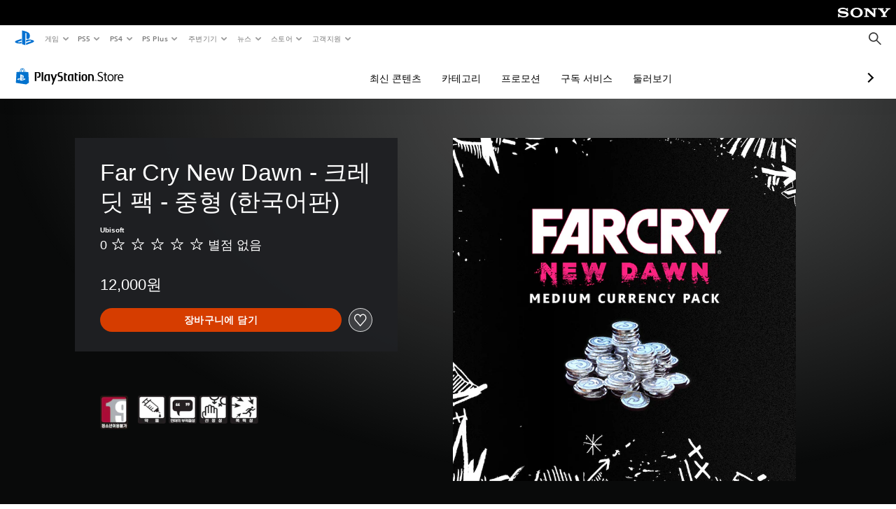

--- FILE ---
content_type: application/javascript
request_url: https://web-commerce-anywhere.playstation.com/F181s3A0/BMo/nH3/Z1p_G3TsXm/S1tuXwhk3wSVXL/RXBNdDwu/KC/sHdQ0KES8B
body_size: 168392
content:
(function(){if(typeof Array.prototype.entries!=='function'){Object.defineProperty(Array.prototype,'entries',{value:function(){var index=0;const array=this;return {next:function(){if(index<array.length){return {value:[index,array[index++]],done:false};}else{return {done:true};}},[Symbol.iterator]:function(){return this;}};},writable:true,configurable:true});}}());(function(){Gf();fAV();jEV();var tM=function(){return G5.apply(this,[XA,arguments]);};var OH=function ZO(P4,Os){var DM=ZO;var hM=jd(new Number(gV),rN);var QT=hM;hM.set(P4);while(QT+P4!=jA){switch(QT+P4){case LK:{var Us;return wN.pop(),Us=HF,Us;}break;case qg:{return wN.pop(),dH=q4[sE],dH;}break;case Wx:{ZZ[cN()[r4(hF)](Pt,Nk,ZH)][CM()[nM(hF)](mT,k4)](q5,jX,Rc(Pf,[cN()[r4(Gd)](JN,rA,ml),Mt,CM()[nM(UO)].call(null,EM,tT),Z3(NF),CM()[nM(Wl)].call(null,C3,qd),Z3(Zd[U4]),Tl()[nE(Zc)](wM,Wd),Z3(NF)]));var qB;P4-=nY;return wN.pop(),qB=q5[jX],qB;}break;case MA:{var S9=IJ(typeof ZZ[CM()[nM(C0)].apply(null,[n0,UC])][CM()[nM(BB)].apply(null,[WB,WC])],Tl()[nE(bh)](MJ,fL))?Tl()[nE(Zr)](Pc,KC):cN()[r4(ZC)].apply(null,[tR,NX,HL]);var CR=O9(typeof ZZ[CM()[nM(C0)](n0,UC)][Av()[zr(PB)](zP,R8,PQ,mq,gh)],Tl()[nE(bh)].call(null,MJ,fL))||O9(typeof ZZ[CM()[nM(cj)].apply(null,[Br,tR])][Av()[zr(PB)](zP,wq,PQ,mq,PP)],Tl()[nE(bh)].apply(null,[MJ,fL]))?Tl()[nE(Zr)].call(null,Pc,KC):cN()[r4(ZC)](tR,NX,Az);P4+=Q6;var JC=IJ(ZZ[kb(typeof CM()[nM(cR)],'undefined')?CM()[nM(PQ)].call(null,xP,rC):CM()[nM(C0)](n0,UC)][kb(typeof CM()[nM(L8)],wv([],[][[]]))?CM()[nM(PQ)](vh,AS):CM()[nM(cj)](Br,tR)][CM()[nM(sC)].apply(null,[SL,Pz])][kb(typeof Tl()[nE(JN)],wv('',[][[]]))?Tl()[nE(U4)].call(null,xS,LB):Tl()[nE(NP)](sM,Kh)](cN()[r4(BQ)].call(null,Q9,IR,Zc)),null)?Tl()[nE(Zr)](Pc,KC):cN()[r4(ZC)](tR,NX,fS);var IP=IJ(ZZ[CM()[nM(C0)](n0,UC)][CM()[nM(cj)](Br,tR)][kb(typeof CM()[nM(zb)],wv([],[][[]]))?CM()[nM(PQ)](Zh,E8):CM()[nM(sC)].apply(null,[SL,Pz])][Tl()[nE(NP)].apply(null,[sM,Kh])](kb(typeof CM()[nM(J9)],wv([],[][[]]))?CM()[nM(PQ)](IS,bb):CM()[nM(kP)].apply(null,[lc,hQ])),null)?O9(typeof Tl()[nE(SS)],wv([],[][[]]))?Tl()[nE(Zr)].apply(null,[Pc,KC]):Tl()[nE(U4)].apply(null,[dQ,xz]):cN()[r4(ZC)](tR,NX,SS);var k9=[U9,hq,sP,S9,CR,JC,IP];var Mv=k9[Tl()[nE(b9)](ZB,wq)](ZJ()[rz(ZH)](dS,Jr,TP,ZC));}break;case Tx:{var bz;return wN.pop(),bz=Mv,bz;}break;case wY:{P4-=dg;wN.push(VJ);var U9=ZZ[CM()[nM(C0)].apply(null,[n0,UC])][Tl()[nE(pv)].call(null,FC,cR)]||ZZ[CM()[nM(cj)].apply(null,[Br,tR])][Tl()[nE(pv)](FC,cR)]?Tl()[nE(Zr)](Pc,KC):kb(typeof cN()[r4(tR)],wv([],[][[]]))?cN()[r4(qL)].apply(null,[PS,DS,Bv]):cN()[r4(ZC)].call(null,tR,NX,Z3(Z3(dS)));var hq=IJ(ZZ[CM()[nM(C0)].apply(null,[n0,UC])][CM()[nM(cj)](Br,tR)][CM()[nM(sC)](SL,Pz)][O9(typeof Tl()[nE(K8)],wv([],[][[]]))?Tl()[nE(NP)].apply(null,[sM,Kh]):Tl()[nE(U4)](Ub,lQ)](CM()[nM(BB)](WB,WC)),null)?O9(typeof Tl()[nE(Pt)],wv('',[][[]]))?Tl()[nE(Zr)](Pc,KC):Tl()[nE(U4)].call(null,lS,mR):cN()[r4(ZC)].apply(null,[tR,NX,tT]);var sP=IJ(typeof ZZ[Tl()[nE(q8)].call(null,Fb,wP)][CM()[nM(BB)](WB,WC)],Tl()[nE(bh)](MJ,fL))&&ZZ[O9(typeof Tl()[nE(T8)],'undefined')?Tl()[nE(q8)].apply(null,[Fb,wP]):Tl()[nE(U4)](Ah,Uj)][CM()[nM(BB)].apply(null,[WB,WC])]?Tl()[nE(Zr)](Pc,KC):kb(typeof cN()[r4(r8)],wv([],[][[]]))?cN()[r4(qL)](Mq,PC,lC):cN()[r4(ZC)](tR,NX,LR);}break;case Zx:{if(O9(tb,undefined)&&O9(tb,null)&&Mj(tb[CM()[nM(NF)].apply(null,[Sz,WS])],NF)){try{var F9=wN.length;var BP=Z3(Z3(Sp));var GR=ZZ[CM()[nM(wR)].apply(null,[TW,Bq])](tb)[Tl()[nE(Gr)](nF,Dv)](Tl()[nE(Hq)](rR,Bb));if(Mj(GR[CM()[nM(NF)](Sz,WS)],qL)){HF=ZZ[O9(typeof Tl()[nE(V8)],wv('',[][[]]))?Tl()[nE(gh)](kW,WC):Tl()[nE(U4)](vR,QB)](GR[qL],gh);}}catch(fr){wN.splice(HR(F9,dS),Infinity,cJ);}}P4-=sw;}break;case fY:{var q5=Os[Sp];var jX=Os[gZ];var Mt=Os[gx];wN.push(XC);P4+=vZ;}break;case m1:{var vP=Os[Sp];wN.push(gP);P4-=gn;var CC=vP[Tl()[nE(G8)].call(null,KR,b8)]||{};CC[Tl()[nE(hS)](zj,Yb)]=Tl()[nE(AC)].apply(null,[pP,v9]),delete CC[CM()[nM(75)](1596,17)],vP[Tl()[nE(G8)](KR,b8)]=CC;wN.pop();}break;case Zp:{var q4=Os[Sp];var sE=Os[gZ];var Vv=Os[gx];P4-=F1;wN.push(DQ);ZZ[cN()[r4(hF)](Pt,Zt,Z3(Z3(dS)))][CM()[nM(hF)](gF,k4)](q4,sE,Rc(Pf,[kb(typeof cN()[r4(cB)],wv([],[][[]]))?cN()[r4(qL)](hr,Gr,YB):cN()[r4(Gd)].call(null,JN,zc,UO),Vv,CM()[nM(UO)].apply(null,[MM,tT]),Z3(Zd[U4]),CM()[nM(Wl)](KN,qd),Z3(NF),Tl()[nE(Zc)](Uk,Wd),Z3(NF)]));var dH;}break;case IU:{wN.push(Vj);var Vb;return Vb=[ZZ[Tl()[nE(q8)](Hd,wP)][Wr()[qJ(Wq)](lS,Yl,gh,C0,KW,qd)]?ZZ[Tl()[nE(q8)](Hd,wP)][Wr()[qJ(Wq)](Hh,Yl,gh,OW,Z3([]),qd)]:CM()[nM(wW)](vF,zL),ZZ[O9(typeof Tl()[nE(Cr)],wv([],[][[]]))?Tl()[nE(q8)](Hd,wP):Tl()[nE(U4)](NC,TS)][Wr()[qJ(kS)](qz,JE,cj,qz,LR,PB)]?ZZ[Tl()[nE(q8)].call(null,Hd,wP)][Wr()[qJ(kS)](AQ,JE,cj,zL,gh,PB)]:O9(typeof CM()[nM(hL)],'undefined')?CM()[nM(wW)].call(null,vF,zL):CM()[nM(PQ)](Jb,kR),ZZ[Tl()[nE(q8)].apply(null,[Hd,wP])][Tl()[nE(X9)](HN,Eh)]?ZZ[kb(typeof Tl()[nE(Zv)],'undefined')?Tl()[nE(U4)].apply(null,[fS,IR]):Tl()[nE(q8)](Hd,wP)][Tl()[nE(X9)].apply(null,[HN,Eh])]:O9(typeof CM()[nM(Nb)],wv('',[][[]]))?CM()[nM(wW)].apply(null,[vF,zL]):CM()[nM(PQ)](YL,l9),IJ(typeof ZZ[Tl()[nE(q8)](Hd,wP)][CM()[nM(TJ)](Cs,vz)],Tl()[nE(bh)](Ak,fL))?ZZ[Tl()[nE(q8)](Hd,wP)][O9(typeof CM()[nM(bS)],'undefined')?CM()[nM(TJ)](Cs,vz):CM()[nM(PQ)].call(null,rb,Hz)][CM()[nM(NF)].call(null,fs,WS)]:vS(dS)],wN.pop(),Vb;}break;case HI:{P4+=tn;var ZW=Os[Sp];wN.push(dW);var gj=Rc(Pf,[kb(typeof Wr()[qJ(U4)],wv([],[][[]]))?Wr()[qJ(hF)].apply(null,[dr,TL,rQ,Z3(Z3([])),Z3(dS),hr]):Wr()[qJ(Uv)].call(null,vB,XW,ml,qz,Z3(NF),UR),ZW[Zd[U4]]]);Wh(dS,ZW)&&(gj[ZJ()[rz(gh)].apply(null,[cj,mS,zC,v8])]=ZW[Zd[mh]]),Wh(Zd[Zr],ZW)&&(gj[Tl()[nE(qz)](MR,Pt)]=ZW[Zr],gj[cN()[r4(vC)](ZC,MR,dz)]=ZW[Uv]),this[CM()[nM(Q8)](bM,mS)][Tl()[nE(ml)].call(null,Fc,KW)](gj);wN.pop();}break;case cx:{var MW=Os[Sp];P4+=P1;wN.push(Xz);var zQ=MW[Tl()[nE(G8)](L9,b8)]||{};zQ[Tl()[nE(hS)](jr,Yb)]=Tl()[nE(AC)](RQ,v9),delete zQ[CM()[nM(75)].call(null,1127,17)],MW[Tl()[nE(G8)].call(null,L9,b8)]=zQ;wN.pop();}break;case VI:{var tb=Os[Sp];wN.push(cJ);var HF;P4-=gV;}break;case Fg:{P4+=j1;return String(...Os);}break;case r6:{P4-=Fp;var ZR=Os[Sp];wN.push(cQ);var mv=Rc(Pf,[Wr()[qJ(Uv)].call(null,Pz,wj,ml,M9,GQ,UR),ZR[Zd[U4]]]);Wh(dS,ZR)&&(mv[ZJ()[rz(gh)](cj,mS,bj,Yz)]=ZR[dS]),Wh(Zr,ZR)&&(mv[Tl()[nE(qz)](qS,Pt)]=ZR[Zr],mv[cN()[r4(vC)](ZC,qS,kq)]=ZR[Uv]),this[CM()[nM(Q8)].call(null,Ns,mS)][Tl()[nE(ml)](lF,KW)](mv);wN.pop();}break;case NK:{return parseInt(...Os);}break;}}};var n8=function(){return ["\x6c\x65\x6e\x67\x74\x68","\x41\x72\x72\x61\x79","\x63\x6f\x6e\x73\x74\x72\x75\x63\x74\x6f\x72","\x6e\x75\x6d\x62\x65\x72"];};var Sb=function(){return ZZ["Math"]["floor"](ZZ["Math"]["random"]()*100000+10000);};var FJ=function(xv){if(xv===undefined||xv==null){return 0;}var UL=xv["toLowerCase"]()["replace"](/[^a-z]+/gi,'');return UL["length"];};var G5=function IB(Cv,Mb){var AW=IB;while(Cv!=WU){switch(Cv){case Yf:{Cv-=Vf;MS=C0*cb-N9+ml*dS;Hj=Zr*N9+C0*qL*U4;lz=U4*N9+cb+Zr*cj;N8=gh*cj*Uv+Zr+ZC;FL=ZC*N9+Uv+C0+cj;vQ=N9*C0+U4-ml*cj;}break;case pf:{Cv=QZ;hz=ml-Uv+Zr*gh+cb;cz=cb+ZC*ml-N9-dS;H8=cj+cb+Uv-ml+U4;J0=ZC*U4-cj-gh+cb;bJ=cb+Uv-U4+gh+Zr;YJ=cb-C0+ZC+cj+ml;wr=cj*dS*cb+U4+N9;xP=N9*gh*Uv-cj+qL;}break;case UK:{GS=ZC*gh*cj+Zr-C0;QS=N9*Zr+cj+cb+ZC;rq=Uv*gh-ml+Zr;m9=ZC*dS*gh+U4+ml;wq=gh-U4+ml*C0-dS;Eh=gh+dS-qL+C0*cj;Cv=bp;}break;case Tw:{jJ=gh+cb*C0-Zr+Uv;v0=C0+cb*cj-U4+ml;Uq=cb*cj-ml+qL*dS;jr=ml*Uv*N9-cb;GC=U4*dS+N9*qL*ml;dq=C0+cb*qL+Uv+ml;Iq=cj+qL*C0*ZC+cb;Cv-=QK;}break;case W1:{Cv=Ox;TW=gh*cb-U4-ml*ZC;Ij=U4*qL*N9+cj-cb;cL=Uv*N9*qL*Zr-cj;pW=cb*ZC+dS+N9;j0=U4*cb-Uv-N9-cj;l8=cj*cb+ml*C0;s9=N9*ZC*cj-C0*cb;}break;case kI:{Cv-=wm;fR=gh*Zr+cb+N9*cj;cS=cj+ZC*Zr+ml*cb;c8=C0+Zr*cb+gh-ml;jb=qL-gh+cj*ZC*ml;IW=U4+gh*ZC*C0+cj;Rj=N9*Zr*cj-ZC-qL;}break;case SV:{Cv=gA;bB=cb-C0+Zr*qL+N9;gL=dS*cb*C0-U4-cj;YL=cb+N9-dS-U4+ZC;Dv=N9+cb+cj+Zr-ZC;gv=U4+dS+Zr*N9*cj;}break;case jY:{Cv=SV;Jh=ZC+ml*qL*U4;mJ=ZC-Uv+U4*N9-cj;sQ=cb-qL-dS+U4*C0;Aq=Zr*gh*ml+ZC+U4;NP=gh*ZC+N9*Zr-U4;jR=C0*U4+cb-ml+Uv;}break;case Bx:{O8=ml*cj+Zr*U4*qL;lJ=ml*cb-cj*dS;RC=C0*ZC*ml+cb-dS;Cv-=kK;Bj=ZC*N9+qL*C0-Zr;Yq=Zr*cb+ZC*C0*ml;Vh=cb+Zr*ZC*cj*ml;}break;case m6:{lj=ml*cj-C0+ZC*cb;Cv=dg;sJ=qL*ml*N9+Uv-C0;sB=ZC*cb+Zr+C0+cj;Rh=Uv*cb+C0*U4+N9;nv=cb*gh-C0*U4-qL;}break;case mx:{kL=cb+N9+Uv*gh+ml;LS=ZC*gh*cj-Zr-cb;XL=N9-qL-ZC+cb*cj;nz=C0*cj*gh-N9-U4;KC=C0+dS+cj+N9*U4;tR=dS+Zr*Uv+cb+C0;Fh=U4+ZC+N9*gh+cb;Cv=LA;kr=qL*N9+U4+cj;}break;case cI:{kC=cj+C0-N9+ZC*cb;CP=cb+qL+Zr*ml;zz=qL+U4+dS+cb+cj;Cv+=qU;Or=gh*Zr*cj-ml;qd=Uv*cj*qL-dS;Dj=cb+cj+C0+dS+ml;}break;case A1:{DC=N9*ml+qL*ZC*U4;pj=ml+cj+gh*U4*C0;rv=cj*cb+ml*C0-gh;JS=dS-C0+N9*ZC+cb;Cv-=t6;xb=ml*cb-C0*N9*dS;}break;case AI:{Cv-=TG;Pv=cb+cj+N9*C0-U4;rJ=N9+cb*U4-qL-C0;vh=N9*ZC*Zr+cb-Uv;Ev=cb*C0-dS+cj*gh;U8=C0*cb+ZC*Uv-ml;QR=dS+Zr*U4*cj*ZC;}break;case Un:{pL=gh*qL+cb*cj*dS;Yh=cb*cj-gh-Uv*C0;Sr=ml+cj*gh-Uv+cb;Cv+=GY;cr=Zr+cb+ZC*N9-qL;}break;case IY:{g9=ZC*N9+cb*Uv+qL;tj=qL*ml+C0*N9;mB=gh*Zr*ZC*ml-U4;Sh=Zr*Uv*cb-ZC*qL;rh=U4*cb*dS+ml-C0;Cv=wI;wh=dS+cj+qL+ml*N9;wP=U4*N9*Zr-qL*gh;}break;case OV:{j9=cb-gh+N9*U4;Cv=Wn;xJ=N9-C0+cb*Zr-dS;YC=N9*ZC-qL*dS-Zr;qQ=Uv+cb+N9*U4-gh;xj=N9*cj-U4*gh+Uv;E8=Zr-qL+N9*dS*ZC;}break;case Iw:{for(var nq=NF;rP(nq,Tz.length);++nq){Tl()[Tz[nq]]=Z3(HR(nq,U4))?function(){return Rc.apply(this,[XU,arguments]);}:function(){var Oh=Tz[nq];return function(dj,cP){var Pj=wC(dj,cP);Tl()[Oh]=function(){return Pj;};return Pj;};}();}Cv-=PY;}break;case bg:{cv=qL*Zr*cb-C0+dS;gS=cb*cj-qL-ZC*ml;q9=cb*C0+qL+Zr+gh;k8=C0+dS+ZC+cj*cb;Cv-=p6;Uh=N9*qL*U4-ml-dS;gq=N9*gh-ZC+U4*qL;nr=cj+qL+gh+cb*C0;}break;case T1:{Cv=Mf;Gq=Uv*U4*qL*C0;J8=C0*N9+ml+gh*ZC;zR=cj*Uv*N9+ml*gh;Hv=ZC-N9+gh+cb*qL;lb=gh*Zr*qL*C0-ml;LL=C0-cb+Zr*ZC*N9;}break;case S1:{Oq=dS+C0*ZC+qL*cb;Lb=cb*ZC+dS+ml+C0;Ob=Zr*cb*U4-dS-ml;Cv+=KA;lh=cj+Zr+ZC+qL*cb;}break;case zf:{Cv=JZ;XB=Zr*N9*gh-ml;wb=cb*qL-dS-U4;QP=cj*cb+U4*ml;sj=gh*N9*Zr+qL-dS;nJ=ZC*cb-gh-qL;c9=Uv+ZC*U4*dS*N9;VS=gh*U4-ml+C0*cb;Nq=cj+Zr*gh*N9+cb;}break;case FU:{mj=N9*cj+qL+ZC+C0;UB=C0*N9-dS+qL*Zr;t8=cj+N9*dS*gh*Zr;Cv=Tf;TP=Zr*N9*ml-cb-gh;}break;case Mf:{db=U4+N9+C0+cb*cj;Cv-=sg;Ov=N9*Uv*C0*dS-ZC;Vr=Zr+ml+U4*ZC*N9;bR=Uv+cb*ZC+U4*qL;hJ=Zr*C0*N9-ZC+cb;Nh=cb*ml-C0-gh;}break;case PG:{SQ=cb+ZC*C0+qL-gh;Cv-=B;Kz=C0*cb-N9-cj-U4;r8=C0+qL*gh*Uv*dS;V9=U4*N9+gh*Zr+cj;CJ=cb+dS+Zr*qL*ml;kP=ZC-cj+Uv*cb+C0;Xq=cb-ml*Uv+cj*gh;Kv=ZC*C0*gh-ml-Uv;}break;case Fp:{Cv+=Hx;Gj=ml*cb-N9-qL+C0;mP=qL*gh*C0+N9-cj;hb=Zr+cj*Uv+ZC*cb;BS=cb*ZC-C0-gh-Uv;dJ=cb*ZC*dS-ml+qL;qh=cj*N9*Uv-cb-Zr;jP=U4-cj+cb*ml-ZC;zJ=cb-ml+gh*N9*Zr;}break;case bx:{Cv=A1;WC=dS+cb*Uv-Zr*C0;Rq=Zr*N9*U4*Uv;F8=cj*N9-ZC+C0-Uv;gW=C0-ZC*U4+gh*cb;mr=dS+cb*Uv-qL;XQ=dS*cb*cj+ml*Uv;M8=dS-Uv*C0+ml*cb;TL=Uv*N9*gh-qL;}break;case rG:{VR=cb*ml+ZC-U4+C0;KW=cj*gh+C0+Uv*Zr;PL=Uv+gh*ZC*C0;fW=dS+N9+cj*cb-Uv;xh=cb*ZC+C0+cj*ml;OR=N9*ZC*Uv+dS;Ej=U4-cj+ZC*cb+N9;Cv=CU;}break;case Bf:{JR=ml*C0*qL+dS-U4;BQ=ZC*gh*U4-ml-qL;Dz=N9*cj+Zr*Uv;jQ=ZC+U4*Zr*dS*N9;JJ=cj*N9+Uv+ml;LQ=N9*cj+qL+ml;Cv=kY;}break;case lU:{Tr=cj*ml*U4-Uv*ZC;HC=Zr*ZC*N9-cj*C0;Cv-=cA;nC=N9*Zr-ml+cj;tr=N9*U4*Uv+ml*dS;ZQ=C0-N9*cj+cb*ml;sr=ml+cb*Zr*U4+C0;}break;case F1:{Pr=gh-U4+C0*cb-cj;Cv-=Zp;AL=dS*cb*ZC-ml+Uv;EP=dS*C0*qL+cb*cj;rr=U4*cb+Uv+C0*ZC;S8=Uv*C0*N9-cj*Zr;fj=cb*C0-gh*dS;}break;case I:{Cv-=pZ;lv=ZC*Uv*C0*qL;wQ=Zr*N9*ZC-ml;OB=cb+C0*cj*qL-N9;Mq=cj+gh*C0*ml+dS;}break;case VV:{Cv=WU;for(var EQ=NF;rP(EQ,t9.length);++EQ){CM()[t9[EQ]]=Z3(HR(EQ,PQ))?function(){return Rc.apply(this,[WI,arguments]);}:function(){var fh=t9[EQ];return function(Tv,KJ){var lP=DB(Tv,KJ);CM()[fh]=function(){return lP;};return lP;};}();}}break;case mp:{nS=qL*C0*cj+gh-Zr;ph=Zr*gh+qL*cb*dS;Cv=qm;gC=qL*Uv*ZC*C0+dS;Yv=qL*cb-C0-Zr+N9;Zj=ml+qL*gh*cj;RL=C0*cb-qL*Uv-U4;}break;case rm:{Q0=Zr*C0*U4*gh-Uv;fJ=C0*ZC*gh+Uv-U4;zC=C0*cb-U4-N9*gh;Ih=ml*cb*dS+N9+U4;kQ=ml*N9+cb*qL-gh;gb=qL*ml*cj+cb*Zr;Cv=S1;}break;case NI:{Hb=cb*qL+ZC+C0+gh;QC=cb+N9*C0-ml*Uv;Qh=ZC*cb-gh-N9-C0;Cv+=B1;Pq=gh*cb-N9+dS+ml;Zz=dS*cj*ml*gh-U4;UW=dS+U4*cb+qL+C0;Ch=Zr*N9+C0*cb-cj;mR=qL*N9*U4-C0;}break;case Ap:{s8=C0*ZC*ml*Zr*dS;fC=ZC*Uv*N9-U4*dS;pq=gh*dS*C0+ml;Cv-=Nf;qq=C0*N9+U4-ZC;xQ=Zr+cj+N9+C0*ml;XR=dS*C0+cb+N9*ZC;rC=cj*cb+N9-dS-Uv;}break;case ZY:{Cv+=If;DL=cj*N9*Zr-ml*U4;zh=cb*gh+dS+Zr-N9;lB=ZC*cj*Uv*ml-cb;fQ=cb*cj+qL+Uv+N9;xC=gh*cb+U4-ml-N9;Th=qL*cb-gh+Uv;jh=cb*ml-N9-gh+Uv;zB=dS+U4*cj*qL*Uv;}break;case T:{DS=N9+gh+cb*ZC;US=Uv*U4*ZC*gh-dS;Cv=f6;Dq=gh*U4*Zr*C0-qL;OC=Zr+gh*cj-Uv+cb;lQ=Zr*qL*Uv*ml;}break;case jU:{Cv-=MY;Lq=cb*ml*dS+cj+N9;WL=C0*cb+N9-gh-qL;xq=N9*ZC+C0-dS+cb;jC=N9+ZC*dS*C0*ml;PJ=ml+Uv*ZC*N9+dS;Lv=dS-C0+cj*cb-Uv;}break;case xI:{Cv=Hx;nR=C0*cb+ml-dS-Zr;pR=C0*N9*Uv-gh-cb;VP=qL*N9+Uv+Zr;tq=cj*U4+ZC*Zr*gh;f8=cj*C0*qL-dS;vJ=N9+gh*cj*qL;vL=C0*N9*Uv-cj;G9=C0*cb+Uv-N9+ZC;}break;case lA:{b9=qL*ZC*Zr-gh*Uv;fS=dS+Zr-Uv+qL*ZC;ZH=ml*dS-Uv+gh+ZC;Cv-=Op;JL=C0+Uv+gh+dS;YP=N9*Uv+ml-U4*ZC;rS=U4*gh*Zr+C0-ml;qb=dS-ml+U4*gh*Zr;Zc=qL*dS*U4+Uv-Zr;}break;case dg:{tS=cb*C0-ml-dS-cj;NC=ml*cb+Uv*dS-N9;Cv=Dx;dB=ml+N9*cj*Uv*dS;jS=cb*U4+C0+ZC+gh;OS=N9*U4*dS*ZC;qr=RJ+J8+wh-sq-mb+qS;}break;case xw:{dv=cj*cb+N9+U4+qL;ER=dS-ZC+ml+cj*cb;Cv+=Og;kR=ml*cb-N9+Zr-ZC;qv=N9*gh+cb+ZC-C0;sL=gh*Zr*N9-ml*ZC;OP=cb*C0-cj+N9+U4;}break;case jw:{wR=N9*Uv+cj*U4+C0;Gb=N9*gh+cb*qL;ZL=Zr-ml-Uv+ZC*cb;Cv=LG;H9=C0*cj+cb*ZC+ml;TR=dS+Uv*ml+cb*C0;}break;case wI:{Cv+=xm;YS=qL+cb*Zr+C0+dS;B9=cj*ZC*Zr+U4+cb;EC=ZC+cj+ml*N9+qL;Bb=qL+ml*N9+Zr*cj;JN=ZC+gh+qL+N9*ml;kv=ZC-gh*qL+cj*N9;}break;case Qf:{BJ=ml*cb+gh-U4-C0;sz=C0*ml+cb*ZC-cj;RR=cj*cb-U4-Zr-gh;Cv=Cg;hQ=cj+qL+cb+gh*C0;Bv=ZC+Zr*Uv+cj*C0;Vj=dS+gh*cj*Zr*ml;}break;case H1:{Cv=WU;while(rP(x8,T9[VC[NF]])){CL()[T9[x8]]=Z3(HR(x8,dS))?function(){h8=[];IB.call(this,cg,[T9]);return '';}:function(){var Ib=T9[x8];var P8=CL()[Ib];return function(tv,Gz,p9,W8,hh){if(kb(arguments.length,NF)){return P8;}var Cj=Zq.call(null,bK,[PP,Gz,p9,W8,Z3(Z3([]))]);CL()[Ib]=function(){return Cj;};return Cj;};}();++x8;}}break;case gY:{bP=Zr*ZC*C0*Uv-dS;Fr=gh*qL+ZC+cb*C0;Cv-=NK;tP=qL+cj+gh+cb+N9;WQ=U4+ml*qL*ZC*Zr;b0=Uv*ZC+cb*qL-ml;QQ=cb+gh*qL+Uv+U4;}break;case XI:{pz=qL-U4+gh*C0*ZC;Cv=kn;hC=cj*cb+Zr-C0+dS;Ar=ZC*cb-qL*C0+Zr;GW=cb*ml-Uv-gh*U4;}break;case LI:{Dr=ml+Zr+N9*C0;KR=gh*cb-N9+ZC-Zr;Xj=ml*gh*qL+ZC;Wv=U4*cb+cj-N9*Uv;D9=cb*Uv+U4+ml;Xr=ZC+cj*N9+gh*U4;Cv=Yg;m8=C0+U4*gh+cj*N9;}break;case qn:{MP=Uv-qL+ZC*ml*C0;Sv=Zr+ml*cb+N9-dS;Cv-=N1;DQ=C0*cb-ml-cj-U4;NS=ml*cb+C0*gh-cj;Fv=ZC+Zr+Uv*gh*C0;}break;case Yg:{EW=cj*U4*gh-ZC+dS;pJ=cb*cj+ZC+qL*dS;rj=C0+N9*qL*U4-ZC;Mr=ZC+cj+Uv+C0*N9;Cv=KZ;AP=cb*Uv+C0+qL+Zr;AR=C0*N9+U4+gh+ml;WP=gh*N9+dS+U4*qL;}break;case Cg:{zq=N9*ml*U4-cj-C0;Cv=Bx;KP=N9+U4*gh+cj+qL;Cz=ZC+C0*cb+gh*ml;KS=qL*N9*U4+C0+gh;}break;case kY:{C3=dS+ZC*cj*gh-C0;SB=qL*U4*ml*ZC+C0;Cv=rp;NB=qL*cj*ZC*dS-U4;Jq=cb*ZC-C0-Zr*qL;}break;case hp:{Nk=cb*ml-Zr-C0+U4;UQ=ZC+cb+Zr+N9+C0;FQ=ZC*cb+U4*N9-gh;Dh=qL+ml*cj+cb-dS;zb=cj*gh+N9*Zr+ZC;Cv=gY;Kq=U4-ml-C0+gh*cb;}break;case x6:{Db=ZC*cb-gh*ml*qL;Cv+=cA;sS=U4+cj+cb*qL;fq=cj+ml*cb+U4*C0;LC=cb+cj*Zr*N9-Uv;RP=U4+gh*qL*cj+dS;FB=Zr+C0*cb+gh-qL;Tj=Uv-cj+gh*C0*U4;qP=ZC*dS-Zr+cb*qL;}break;case VU:{r9=ml+C0*Uv*N9-qL;P9=N9+cb*U4-cj*dS;NR=qL*cb-N9+Zr;jz=cj+C0+gh*N9*Zr;Xb=ZC*ml+C0+gh*N9;Cv=GY;}break;case LG:{fL=cb+gh+cj*qL-C0;fP=cj+Uv*ml+N9*ZC;fz=Uv+qL*cj+cb*U4;wL=Uv+cj+U4*N9;Sj=gh+U4+qL*N9*Uv;DP=cj-gh-Uv+cb*C0;Nj=cj*cb+ZC+dS-Zr;Cv=HU;}break;case hZ:{dC=cb*ZC*dS+cj-ml;EB=N9*U4*qL;Cv+=qI;Rv=cj*cb+N9-qL+ml;pb=gh*ml*Zr*ZC-cj;gQ=cb*C0+U4+ml+gh;OL=U4+cb*cj-ZC-ml;vr=ZC*cb-C0+gh;}break;case q6:{pC=dS*ml*N9-cj-Uv;Cv+=YK;jj=Uv+N9*ml-U4-C0;A8=dS+ml*cj*gh-ZC;Nr=gh*qL-C0+cb*ZC;pB=gh+N9*Uv*C0+dS;BC=Zr*cb-ml*Uv+ZC;}break;case Hm:{Pt=C0*U4*ZC;NJ=ZC*cb+C0+cj+qL;Cv=Ap;q8=cj*C0+Uv*ZC-dS;jL=cb+C0*Uv*ZC+Zr;}break;case cV:{Nv=U4+Uv+cb*Zr-dS;Cv+=RI;vz=N9-Uv+dS-Zr+cb;Oj=Zr+cj+cb*C0;S0=dS+gh*ZC*cj+Zr;}break;case Ep:{Kj=ml+U4-Uv+cb;GJ=cb*ZC-C0*cj;lq=cb*C0+N9+ml*dS;pr=ml*ZC+qL*N9*Zr;dP=gh*cb-dS+Uv-ZC;Cv=pf;jv=cb*Zr+dS+Uv;gr=gh+cb*ZC-Uv-N9;}break;case hK:{SP=N9+ZC*cb+Uv+C0;hr=cb*Uv+gh*qL;kh=cb+cj*C0*Zr*Uv;sh=cb*cj-qL+N9;r0=ml+ZC*Zr*U4*cj;SR=qL*C0*U4*Zr+ml;Cv+=Tf;Er=cb*cj-ZC-gh;}break;case FK:{Y8=Zr*cb*U4+ml*cj;Z8=dS*ZC*cb+C0-ml;ML=dS+cb+ZC*cj*C0;zv=cb*cj-qL-gh-ml;rQ=gh+U4*N9*ml;bC=N9*gh*Zr*dS+qL;zS=Uv+cj+C0*qL*gh;Cv=TG;}break;case Op:{Zb=C0+ZC+gh*cj*Uv;Ab=gh+N9*ZC+cj+C0;x9=ZC*N9+Uv*ml+gh;pQ=qL+cj*N9*dS-C0;Hz=Uv*cb-N9-U4-Zr;d9=cb-Zr+dS+qL*N9;nP=N9*cj+gh-Zr-ZC;Cv=Bf;}break;case Lp:{NL=cb+Uv*N9+Zr-cj;Fb=C0+cb*cj*dS-N9;Kr=C0*U4*ZC*Uv+gh;Cv-=zI;Lj=ml+C0*Uv*ZC*qL;TB=cj*U4+ZC*cb+N9;JB=U4*cb+ml*N9*Zr;qC=cj*cb+U4+qL*dS;}break;case C6:{FW=ZC*dS+cb+C0*Zr;TJ=N9-U4*Uv+qL+cb;Cv=jY;RQ=Zr-cb+gh*cj*ZC;HS=cb*ml-Zr*ZC+cj;Yb=qL*U4+cj*N9+Uv;bQ=cb-Uv-C0+N9*gh;}break;case Hn:{gR=Zr-qL+cb*cj;P0=cb+ml+N9*cj;Cv=d1;MJ=Uv*U4*N9*Zr+C0;HJ=qL*cb+ml*U4;Ez=cb*U4+dS-ZC-cj;C9=C0+N9+gh+cb*ml;}break;case Y1:{X9=C0*N9-dS-ml*Uv;Vz=gh+cj*cb-ml-C0;AS=cb+qL+ZC*ml*gh;Cv+=kZ;xL=qL*ZC*dS*cj;Qj=dS+N9+gh+qL*cb;IL=C0*N9+cj-ml*U4;}break;case Df:{Yr=Uv*ml*N9-gh-C0;YW=cb*cj+N9;GL=cj*cb-Uv+gh*ml;Cv=mp;Cq=cb*ml-Uv*qL;}break;case Hx:{I9=N9*Uv*Zr-ml*U4;Qv=qL*N9+Uv-dS+cj;Qz=gh*ZC+cb*dS+ml;lr=cb*dS+cj*C0*Zr;Cv=KY;xr=Zr*Uv*dS*cb+U4;MC=ZC+N9*qL+ml;}break;case UI:{Cv-=lA;if(rP(Tq,Wj[LJ[NF]])){do{Av()[Wj[Tq]]=Z3(HR(Tq,qL))?function(){hR=[];IB.call(this,MI,[Wj]);return '';}:function(){var Lz=Wj[Tq];var UJ=Av()[Lz];return function(WR,Qb,CS,rB,tB){if(kb(arguments.length,NF)){return UJ;}var z9=bv.call(null,lZ,[WR,h9,CS,rB,Z3(Z3(dS))]);Av()[Lz]=function(){return z9;};return z9;};}();++Tq;}while(rP(Tq,Wj[LJ[NF]]));}}break;case RZ:{NW=Zr-ml+ZC+cb*dS;IC=C0+ZC-Zr*ml+cb;D0=gh*ZC+cj*N9*Zr;Cv=Ep;YR=ml+ZC-gh+cb+Zr;vj=gh-ml-ZC+C0+cb;}break;case NZ:{SL=cb*ZC-U4-gh+qL;wJ=cb+dS+qL*ml*Uv;GB=ZC*cb+ml*dS*gh;Z9=Uv*ml*U4*gh;QL=C0*cb+cj*qL;Cv=Lp;HQ=ml*cj*gh+ZC-dS;mQ=U4*ml*dS*cj;}break;case d1:{Ub=gh*cj*C0+dS;Cv+=AK;LP=ZC+cj*cb*dS;tQ=ZC*cb-C0*ml+Uv;Oz=C0+cb*U4+Uv*N9;I8=Uv*cj+qL*cb+U4;th=U4*cb+C0*gh-N9;}break;case dx:{Wb=ZC*cj+ml*cb-C0;mL=U4*ZC*C0*Zr+gh;KL=cb*U4*Zr-C0-Uv;xB=cb*qL-C0*dS*Zr;nQ=cb*gh-Zr-N9-Uv;Cv=U6;Wz=cj*cb-N9;lL=C0-qL+U4*ZC*gh;bq=C0*cb-qL-gh*ZC;}break;case OG:{EJ=Zr*N9*qL*Uv-gh;Cb=dS+ZC*U4*N9+cj;xR=cb*U4+cj*ZC*qL;Cv+=hV;Iz=dS*cb*ZC+Zr+N9;JP=qL*cb-cj-C0;wB=ZC+ml*N9*Zr-cj;f9=Zr*cb+N9*gh-ZC;}break;case gU:{R8=qL+cj-U4+N9+gh;Gr=gh+N9+Uv-C0+Zr;BR=cj+ZC*U4+qL;rL=Zr*cj+gh+ml*cb;Cv-=ZY;}break;case E1:{Ph=ml*Uv*qL*C0+gh;IS=N9+Uv*cb-ml+qL;qR=Zr+cj-ZC+N9*gh;VL=gh-ml+N9*Zr*qL;xW=ml*U4*ZC*qL-cb;hB=C0+cj*cb+U4;Cv-=sZ;}break;case JA:{Uz=ml*cj*C0+ZC+qL;IQ=gh*ml+ZC*cb+Zr;tJ=dS-gh+cb*C0+Zr;Sq=cb*C0-dS-N9-ZC;Mh=cj*ZC+ml*cb+gh;kJ=U4*cb+N9*ZC+C0;Cv+=Zg;}break;case Mx:{mW=C0*N9*Uv-qL*ZC;Gh=Uv*N9*ml-gh;Qq=ZC-qL*Uv+N9*ml;Cv=lU;M9=Zr+dS+ZC*cj+U4;}break;case rp:{Qr=pr+YP+Jj-Pt+Jq-LQ;BL=ZC+gh*cb+Uv-N9;Cv=Y1;sC=N9*gh-qL*C0-cj;PC=gh*N9+C0*ZC;nj=ZC*cj+ml*cb+Zr;}break;case vU:{Cv-=Wp;Y9=qL*ml-Uv*ZC+U4;FS=ZC*U4+cj-C0+Uv;kS=C0+gh+cj-Uv+U4;PP=gh*Zr+U4;Aj=ZC*cj-ml-Uv-gh;}break;case IZ:{JQ=C0*ZC*cj-gh-U4;RB=ml*cb+Zr*U4;Gv=N9*qL*Uv+gh-cj;Cv=xw;R0=U4+qL*cb+cj+ZC;gJ=qL*ZC*gh+cb*ml;Hr=qL+C0*dS*cb+N9;mC=cb*gh-Uv*ZC-dS;}break;case j1:{Cv=fp;C0=ZC*Uv-ml*Zr;U4=Uv+dS;N9=ZC+qL*Uv+Zr+C0;cb=U4*Uv*ml-qL+N9;gh=Zr-ZC+C0+ml;cj=ZC+qL-U4*dS;}break;case VY:{return dR;}break;case Pn:{sv=C0*gh*ZC-U4*N9;XP=vC-SQ-tC+lW+Bj;g8=U4*Zr*qL*C0;Cv=I;tL=Zr+cb*gh-ml;wS=U4*ZC*gh*Zr-N9;MQ=U4+gh*cj*qL+Uv;}break;case lG:{pS=cb*ml+qL+dS+U4;Cv=Pn;Nz=gh*cj*ZC-Zr+Uv;nW=N9*Zr*cj-C0*ZC;kW=qL*N9*Uv+cj*C0;}break;case qm:{j8=gh*qL+N9*ml*Zr;DJ=cb*Zr*U4-qL*gh;Cv-=V;TC=ml+cb*cj+C0*gh;Fq=cb*gh-Zr-ml-U4;}break;case bI:{wz=N9*gh-C0+cb+cj;FR=cb*ZC+qL*Zr;Mz=cb*U4-ml+Uv-dS;OQ=ml*ZC*C0-Uv;Cv=WU;}break;case qV:{YQ=ZC*cb+U4*Uv-dS;Bh=N9-gh+cb*cj;Rb=cb*C0-ZC+N9;lR=Uv*U4*cj*gh-ZC;qj=cb+N9*gh-cj-qL;FP=C0*cb-ZC*N9;AB=gh*Uv*Zr*C0+qL;Cv-=Y1;}break;case mg:{DR=C0*U4*cj*Zr+gh;Yj=C0*cb-dS+N9+gh;Jv=Uv+Zr+cb*ml+N9;Fj=Uv+cb*ZC*dS+ml;Cv+=X1;Jz=N9+cj*Zr+C0*cb;kj=qL-N9+cb*ZC+U4;}break;case Ox:{RJ=qL+gh+cb*U4-Uv;EL=gh*cb-Uv+dS;Cv=On;gB=gh*cj+qL+ZC*cb;fv=C0*cb-U4+ZC*gh;sb=cb*cj+qL*gh-Uv;Lr=ZC*cj*ml+Uv*Zr;ZP=Zr*cj*N9+Uv+ZC;}break;case hg:{Eq=Zr-Uv+C0*ZC;kq=dS-gh+U4+ZC*cj;Jb=ml*Uv-qL+gh+N9;GQ=ZC+dS+qL*ml+N9;HL=C0+ZC*cj-Zr-ml;UC=ZC*Zr-U4+gh*cj;HW=N9+C0+cb*qL+dS;Cv=UK;}break;case G6:{cq=Zr*cb-dS-qL;R9=C0*Uv*ZC+Zr+U4;dh=cb*Uv+ml*cj-U4;Cv=Og;vb=ZC+Uv-N9+cb*cj;Pb=qL+ml*cj*U4;jB=cj+C0*gh*dS+cb;}break;case Vp:{Cv=SI;HB=C0+N9*gh*dS+cj;ZS=cb*ml-N9+gh-cj;vv=N9+cj*cb+Zr*gh;vq=U4*Zr-N9+cb*gh;OJ=ml*gh*cj-ZC;bL=U4*dS*cj*N9-cb;K9=dS*U4*cb+cj;}break;case fg:{Ir=cb*C0;W0=cj*cb+ZC-ml+U4;KB=ml*cj+N9*gh+C0;EM=cj*cb-C0+dS-ml;VQ=qL+cb*ml+cj+Zr;rR=cb*ZC+gh+C0*qL;HP=Uv*ml*C0*U4+cj;w9=ml*C0+ZC*cb-gh;Cv-=zn;}break;case gA:{BB=N9*qL-cj*Uv-U4;bS=dS+cb+cj*qL-Uv;Cv+=Un;nb=cb+cj+gh*Uv+dS;fb=dS*ZC+cb*Uv*Zr;Ur=gh*ml*ZC+qL-U4;}break;case TV:{p8=Zr*qL+gh+ml*cb;Rr=ZC*cb+U4*C0*dS;Cv=bx;W9=cj+C0*ZC+U4*cb;zj=cb*gh-ml*qL-ZC;L9=U4+C0*ZC*cj-qL;}break;case vZ:{br=qL*ml*ZC+C0-cj;Cv+=Ym;ES=cb*C0-cj*N9-dS;zL=ZC*gh+C0-qL+Zr;sR=N9+ml-C0+cb-cj;n9=ZC+N9-dS-U4+cj;Wd=C0*ZC-ml*Zr-dS;}break;case Pf:{C8=gh+ml+cb*C0*dS;Iv=Zr*U4+C0*gh*dS;Hh=N9-Uv+ZC*gh-dS;K8=cj*gh-Uv+ml*U4;cC=gh*qL-Zr+C0*ml;Cv=RZ;}break;case cp:{Rz=C0+gh+cb*dS*ml;D8=N9*Uv*U4-gh-cj;Cv-=T;TQ=Zr*cj*ml*gh*dS;bj=cb*ml-gh*Uv+C0;CQ=gh*C0*Uv+cb*qL;dL=gh+N9*ZC*Zr-U4;PR=dS+N9+U4*cb-Uv;}break;case ZI:{Lh=Zr-U4+gh+N9+cj;tT=Zr*qL+U4*ZC+ml;kz=ml-U4+ZC*qL+gh;Yz=cj*gh-dS-qL*C0;Cv+=qp;Q8=Zr*Uv*qL+C0*ml;}break;case SI:{Cv+=J1;XS=cb*ZC+cj+ml;XJ=N9*C0*dS+cb-Uv;AJ=ml*cb+Uv*gh;hj=ZC+U4*cb+gh+N9;kB=ZC*N9*Uv-qL*ml;GP=dS-ZC*C0+cb*cj;}break;case zn:{UP=N9+cb+C0+dS+Uv;UR=Zr+ZC+qL+N9+cb;Vq=C0+cb+Uv*Zr+N9;Cv+=UG;Xh=U4+ml*Uv*cj+dS;WJ=Uv*N9*ml-qL-C0;}break;case Y6:{SC=C0*N9+ml*cj*qL;Cv-=XK;MB=cb*gh-C0*dS*qL;VW=dS+C0*qL*gh+cb;NQ=cb*U4+C0*ml+gh;}break;case Qx:{Tb=cb*C0-N9-dS-cj;Jr=qL+cb+cj*ml*U4;SJ=cj*cb-dS+N9+ml;E9=N9*ml+cb;nB=ZC*cb-dS+Uv+ml;VB=qL*C0-gh+N9*cj;Cv+=UG;nL=Uv*dS*cb;z8=Uv+qL+Zr+cb*cj;}break;case cZ:{d8=cb+gh*qL+dS+N9;X8=U4*qL*gh+cb-ZC;RS=U4*N9+cj*ml+qL;gz=N9*gh+Uv+U4*cj;Kb=dS+N9*C0-gh+cb;Cv-=ZY;hP=N9*gh+cb+ZC-qL;}break;case Mm:{CB=N9-gh*dS+ml*cb;A9=Uv+qL*N9+ZC*cb;hv=Zr*N9*C0+qL-U4;Cv+=QK;nh=Zr*U4*cb+ZC-N9;}break;case sA:{zP=dS*ml*qL+Uv*cb;Cv-=Ln;Bz=C0+ZC*U4+cb*Uv;cJ=cb*gh-cj*N9*Zr;fB=N9-ml+C0*cb-qL;}break;case Rm:{Zh=cb*qL+C0+cj-U4;Cv=sA;mz=dS-cj+N9*ml*qL;Eb=Uv+cb*qL-N9+cj;B8=cb+U4*cj*ZC+qL;}break;case LA:{Cv=nI;Jj=cj*N9-cb-qL*U4;Fz=cb*Uv-C0*qL*dS;Xv=N9*U4-ZC+ml*cb;KQ=U4*gh*cj+cb+N9;jq=ZC+ml+cb+Zr*U4;}break;case VA:{xz=Uv*cb+dS+N9*ml;Br=ZC+C0*gh*ml;qS=cb*qL-dS-cj+gh;Cv=W1;QJ=C0*U4*gh+cb-dS;}break;case En:{Cv+=WK;Mfg=N9+Uv*cj*C0-Zr;gxg=N9*dS+qL*cb-U4;xxg=cb*C0-qL-U4*ZC;VVg=Zr*gh*U4*C0+ZC;sIg=cb*gh-Zr*Uv+ml;}break;case nI:{m2=cj*N9-C0*dS+ZC;YZg=ml*gh*cj+U4*cb;Cv=rG;FC=C0*ml+dS+gh*N9;zVg=N9*dS*ZC+qL;kIg=ml*dS*cj*ZC+qL;XKg=Uv*cb-cj*ZC+gh;}break;case rI:{PZg=ml*cb+gh-qL*N9;Cv-=Z1;nng=C0*cb+Uv+ml;k7g=qL+N9*cj+U4-dS;Gng=cb*ZC-dS+gh+N9;Bpg=N9*cj-dS-U4*qL;qKg=cb*C0-U4-N9;}break;case BU:{Vgg=Zr*N9*gh+U4-C0;Cv-=m1;bVg=ZC+C0+cj*gh*qL;QB=gh*C0-dS+Uv*cb;Dng=Zr+gh*cj*C0-U4;NYg=cb*Uv+ml*C0-Zr;vVg=cb*ml+N9*qL-dS;}break;case Rp:{N2=gh*ml*ZC+N9+Zr;Img=ml*C0*gh-dS+N9;E6g=Uv*N9*U4+cb*dS;xUg=Zr*qL*ml*C0-gh;Cv-=GZ;Bng=N9*U4*ZC-ml+gh;BYg=Zr+cb*U4-ml+ZC;}break;case Hf:{l9=Zr+gh+qL*N9*U4;Cv=ZY;IUg=N9-dS+ml*cb;Ggg=ml*gh+C0+cb*cj;vW=ZC*cb-gh+Zr;I7g=U4*cb-Uv-qL;U1g=gh-Zr+U4+cb*ZC;}break;case AU:{Cv-=N1;Wgg=dS*gh+C0-qL+Zr;Az=gh-ml-Uv+N9+U4;mh=dS*gh+Zr*qL-cj;bh=ZC-C0+Zr*cj;lKg=Uv-ZC*dS+C0*U4;v8=C0-Zr+U4+ml*Uv;}break;case JZ:{v6g=C0*cb-Uv*cj-gh;n1g=cb*ZC+ml;ZB=Uv*N9*ZC-U4*qL;jgg=Uv+cj+gh+cb*C0;Igg=ml*cb+Zr+N9*C0;Cv=BU;jmg=Zr*cb+ml*gh*qL;Yng=ml-Zr+cj*C0*qL;}break;case wV:{YVg=cb-U4*Zr+gh*N9;Hfg=ml*cb+N9+gh*dS;cYg=Uv*C0*N9-U4;Cv=AI;m7g=cb*C0-ml-cj;Sz=dS+ZC*cb-N9+Zr;}break;case Og:{mb=N9*ml-U4-Uv+cj;T8=dS*gh*U4*qL;Lng=cb+ZC*gh*ml+dS;Q6g=ZC-C0+Uv+cb*Zr;Cv=Zg;Kgg=cb*Zr+C0*Uv-dS;TYg=ml+gh-dS+N9*C0;}break;case Tf:{Z6g=cb*Uv-qL-ZC;Zv=cb*Uv-dS-cj-Zr;Cv-=Zp;Cxg=N9*ml-Zr*U4+cb;Ofg=ml*U4*dS*cj+cb;V8=Uv*cb-cj-ml+C0;}break;case HV:{var SIg=TZg[q7g];for(var T6g=NF;rP(T6g,SIg.length);T6g++){var txg=HIg(SIg,T6g);var jYg=HIg(wC.wA,pVg++);dR+=Z7g(bf,[UYg(fKg(UYg(txg,jYg)),Kfg(txg,jYg))]);}Cv=VY;}break;case Mp:{sD=C0*cb+N9+U4*Zr;Cr=cj*C0-Zr+ZC*N9;Cv-=tZ;f7g=cj-N9+cb*C0-qL;DKg=cb*gh-N9+Zr;Mgg=cb*Uv+ZC-dS-U4;NUg=cb*qL+ZC+Uv-cj;MKg=N9*gh-ml*Uv-cj;}break;case wn:{Afg=cb+N9*C0-U4*gh;k6g=C0*ml+dS+qL*cb;WS=C0+ml*U4+Zr*cb;Cv=L;V7g=ml*N9*Uv+cb-cj;}break;case BV:{zGg=ml*cb+gh+U4-cj;IIg=cb*cj-N9-ZC+dS;bxg=Uv*U4*ml*C0-Zr;cxg=cb*U4+C0*ZC;Cv=Zn;A1g=U4*cb-C0;Mmg=Zr*gh*ZC*Uv;}break;case On:{OKg=dS+Uv*qL*Zr*N9;UUg=C0+Zr*gh*N9-cj;F7g=C0*Zr*N9+ml-gh;Rfg=cb*cj-gh+C0*U4;Cv=hK;TUg=C0*cb-N9-ml+Uv;mfg=ml+gh*cb-U4*N9;}break;case Dx:{Cv=NI;FYg=cj*cb-Zr*N9+Uv;Ing=cj*N9+cb-Zr-U4;nfg=C0*N9+Zr+cb*Uv;L1g=qL+cb*C0+cj;Pmg=cb*Zr*qL+C0-N9;}break;case sg:{LVg=dS+ml*C0*ZC+Uv;Cv-=Dg;c6g=ZC+N9*U4*qL*dS;Pgg=Uv+cb*cj;Ong=Uv*ml*N9-Zr-cb;}break;case KY:{sng=cb*U4*Zr+cj*C0;wfg=cb*C0+dS-gh*Uv;Ixg=N9*Uv*C0-U4*gh;Cv=sI;c7g=ml*N9+C0*U4;}break;case L6:{D7g=qL*cb-U4+ml*gh;cZg=Zr-N9+ZC+C0*cb;Mxg=C0*cb-U4+qL;zgg=ZC*Uv*dS*cj*Zr;RVg=Uv*dS*gh+U4*cb;Wxg=Uv*C0+cb*ml;Cv+=mA;}break;case Sf:{dQ=dS*gh+cb*cj+ml;cfg=N9+ZC*cb-C0+cj;Fxg=U4*N9*Uv+cj+qL;D6g=cb*U4+qL+Uv*gh;VUg=gh*N9-cj;l6g=ZC*C0*gh-qL*ml;s2=C0*cb+gh*qL-ml;Cv+=Pf;B2=Zr*C0+N9*gh+dS;}break;case f6:{pP=qL+cb*C0+N9-ZC;jpg=ml+U4*ZC*N9-qL;pYg=ml+cb*U4+C0+N9;jW=gh*cj*C0-ZC;Jpg=U4+ZC+ml+N9*qL;Cv+=X1;}break;case Dn:{k4=ZC+cj*Zr*gh-U4;Nng=Zr*N9+cb+ZC-C0;Ah=N9+ZC+cb*cj-qL;Ipg=ml*qL+Zr+cb+N9;kGg=qL-gh+N9+cb*ZC;UD=Zr*C0*ml*cj+cb;Cv=w1;}break;case XV:{WIg=Zr*cb*Uv+N9*gh;t6g=Uv*C0+cb*cj;X7g=qL-U4+cb*gh-N9;Cv+=Xn;JD=qL*Uv+cb*ZC-cj;sq=ml*C0*gh+Zr+cj;j6g=N9*cj-dS-C0+cb;}break;case KZ:{wW=ZC*C0*qL+U4-dS;kfg=cb-dS+cj*N9-gh;Cv-=Kn;png=Uv*qL*N9-dS-C0;Npg=gh*Uv-cj+N9*C0;gmg=ml+Zr*ZC+Uv*cb;BW=ZC+Uv*cb+ml+cj;}break;case GY:{f6g=U4*cb+dS-N9-ml;KIg=N9+cj+ml+cb*C0;Uj=Uv+gh*C0*ml+N9;GGg=Zr*cb*Uv-C0*dS;Cv+=TA;XZg=U4+ml*cb-Zr+C0;Axg=Uv+cj+C0*cb-N9;SYg=N9-Uv+qL*ZC*gh;}break;case CU:{Nb=Uv+N9*ZC+qL-dS;MR=U4*N9*Uv-cj+cb;Xxg=C0*Zr+N9+U4*cb;MYg=Zr*cj*C0+ZC+U4;h1g=C0*dS*qL*ZC+N9;jng=cj*gh+qL*cb+ZC;Cv=cV;}break;case HU:{Hgg=gh*dS*ZC*cj-Zr;LYg=Zr+ml*cj*C0;Bq=Uv+ml+cb+U4*C0;M7g=ZC+cb*ml+N9*C0;Cv-=BZ;Lmg=N9*ml-gh-ZC+qL;}break;case g6:{cIg=ml-ZC+cj*gh*qL;K6g=dS+Uv+gh+cb*U4;mT=Zr-ml+qL*cb-ZC;K7g=dS+qL*cb-Uv-ZC;Cv-=W1;OYg=gh*C0*qL-N9-U4;Hxg=U4*N9*qL-C0+cj;}break;case Zg:{QIg=qL-N9+gh*ml*cj;Cng=cj+N9*C0-cb-Uv;cB=Uv*N9+cb-U4+gh;FVg=cj*C0+cb+N9+Zr;Q9=Zr*cb+ml-Uv+qL;s6g=ml+U4+cb*Zr-dS;GUg=Uv+Zr*cb+ZC;Cv=qn;}break;case r6:{Cv=fg;JW=qL+C0*Zr*Uv*ZC;Tpg=C0*cb-cj-ZC+ml;KGg=C0*qL-cj+ml*N9;lIg=Uv+ml*cj*ZC-cb;fgg=Uv*ZC*gh+qL*ml;PS=cb*Zr-U4+C0*qL;VJ=U4+N9*ml+qL*cj;}break;case VZ:{vD=qL+ml*U4*gh;h9=N9*Uv-cj;b8=C0*cj+Uv*dS*qL;AC=U4+qL-Uv+gh*ml;AQ=gh+qL*C0+ml+N9;hYg=gh*qL+N9-Uv+dS;Cv=wn;}break;case Wn:{GKg=N9*U4-Zr-dS+cb;Cv+=dK;K1g=cb*ZC+Zr*ml*U4;qpg=qL+N9-Uv+cb*C0;cR=Uv-ml+Zr+N9*ZC;gKg=gh*N9-cb-ZC+cj;xS=qL+ml+ZC*N9-gh;x6g=ZC*C0*gh+U4-cb;p1g=Zr*N9*ZC+cj;}break;case fp:{EGg=C0*cb+gh*cj-ZC;NF=+[];hF=U4*qL-Zr-dS;Cv=AU;PQ=gh-U4-Zr+ZC;}break;case QZ:{vR=cb+C0*Zr-qL;lW=gh-U4*ZC+cb*cj;dW=ZC+cb+qL*C0*cj;gYg=C0*qL+cb*U4-cj;W2=gh*cj+Zr-dS+N9;Jfg=dS-Uv+ZC*cb;Hq=N9-qL*U4+Zr+cb;lgg=gh*N9*Uv-U4+ZC;Cv+=ng;}break;case U6:{cQ=cb*qL-ml*Zr-cj;gP=cb*ZC-C0+gh*ml;pv=cj-N9-ZC+Uv*cb;XW=Uv*U4*cj*ml+ZC;O2=U4+Uv*qL*ml*cj;CIg=Zr*U4+gh*ml*C0;Cv=pU;}break;case kn:{HD=gh+qL*cb-U4;Cv-=gx;qfg=qL+gh-dS+cb*ml;p7g=cb*qL+Zr+cj*dS;F1g=C0*N9+cj*ZC+gh;wD=cj*qL*gh+ZC+Uv;LB=dS-gh*U4+C0*cb;}break;case TG:{w1g=C0-U4-cj+cb*gh;vfg=N9+qL*cb+Zr;Cv=Hf;Txg=ZC+N9+ml+qL*cb;Epg=U4+N9*gh+cb+cj;MD=cb*ml+qL+cj;Sgg=gh*cb-Zr+dS;Qfg=qL-gh+C0+cb*cj;V6g=ZC*cb+U4*C0-Uv;}break;case pU:{mIg=Zr*dS+C0*cb+gh;fmg=dS-qL+cj*cb-ml;Png=cj*cb+Zr*ml*qL;B6g=cb*cj+dS-gh*ZC;Cv=IY;Bxg=C0*cb-U4+dS-cj;IR=ZC*cb-Uv-gh+C0;kng=ml+ZC+cb*cj-N9;}break;case xZ:{Fng=cj-Uv*dS+C0*cb;I6g=gh*C0-U4+ZC;nmg=ml+cj*dS*cb+Zr;Cgg=dS*ml+C0*ZC*gh;DYg=cj*U4*ZC*Zr-dS;V1g=ml*cb-Uv+qL;Cv-=cg;vpg=N9-gh*ml+cj*cb;}break;case sI:{hL=C0*Uv*cj-U4+qL;jfg=N9*Zr*C0-Uv*U4;bGg=C0*N9*Zr+gh*Uv;mS=ZC*Uv*qL+N9*U4;Oxg=cj+cb*ZC+N9*U4;dKg=ZC-Uv*dS+U4*cb;gfg=cb*qL-Uv-gh;Cv+=sK;lZg=dS+ZC+cj+N9*gh;}break;case Zn:{FIg=N9+cb*qL+cj;cng=cb*ml+cj+ZC+dS;Cv+=kG;t7g=cb*ml-Uv*C0;Vfg=cb*ml-C0-Uv;}break;case YZ:{Cv=gU;v9=ZC*cj+gh-dS;Sxg=ZC*cj+U4*qL-C0;vB=Uv*U4+gh*ml-Zr;W1g=gh-qL+C0*Zr-dS;}break;case xG:{Cv+=Om;Xz=Uv*cb-U4-cj-ml;xgg=U4+gh+cb*cj+qL;N7g=C0*ZC*cj-ml+N9;GD=dS+C0*cj*U4*Uv;fVg=qL-N9+ZC*cb+Uv;Dgg=ml*U4*N9-cb+Uv;N1g=gh+C0*Zr*cj*qL;mng=ZC*U4*cj*Zr-C0;}break;case Np:{Cv=hg;hS=Zr+qL+C0+cj+Uv;PB=cj+gh-qL+N9;Gfg=N9-ml+qL*Uv;SS=U4*cj+dS-qL+N9;VZg=ml*qL-gh+N9;Pz=Zr-cj+N9+C0;dr=gh*Uv*Zr+U4;}break;case w1:{Ngg=Uv*cb+qL*ZC*gh;Cv-=sK;XC=cb+Zr*cj+gh*qL;hW=N9-gh+Zr*C0*cj;ZKg=ZC*Zr*gh+N9-qL;}break;case MK:{WB=cj*cb-dS-qL-ZC;mVg=C0*Uv*ZC*qL-Zr;q6g=ZC+gh*Uv*ml*Zr;qD=qL*cb+ZC+cj*U4;I1g=C0*N9+U4*Zr*cj;U2=ZC*cb-qL-N9*C0;tng=U4+ml*cb+N9+cj;P2=Uv+qL*ZC+cb*U4;Cv=Rp;}break;case gp:{s1g=gh*N9+Zr-ZC-dS;XGg=cj+N9*gh-ml-ZC;mq=cj*gh*U4-dS+ZC;Mng=ZC+cb*gh-cj-C0;Jxg=gh-dS+cb*ml-cj;gUg=qL*ml+N9*gh+cb;Cv+=GA;}break;case rg:{L8=U4+N9+Uv*ml;wYg=U4+cj*dS*ml*C0;g6g=ml+cj*Uv*ZC-dS;VIg=gh*Zr*ZC*U4-ml;Cv-=sG;S6g=dS+Zr*Uv*cb+cj;Zfg=C0+cj+ZC-U4+cb;Spg=U4*Zr*cb+cj+ml;sKg=dS*ml*cb-N9+gh;}break;case dn:{Cv=kZ;tfg=ZC+N9*gh+cb*ml;kgg=qL-ZC+cj+C0*cb;U6g=ml*N9*U4-qL*cj;rYg=N9-qL+cj+C0*cb;hD=Uv*U4-ZC+gh*N9;LKg=dS-ml+C0+cb*ZC;EYg=dS*qL*cb-ZC*Uv;}break;case QA:{Cv+=sV;vC=cj+Uv*gh*Zr+dS;dz=dS+cj*U4+N9+ml;Wq=cj+qL*gh-C0-dS;YB=N9-Uv+ml*qL*dS;lS=C0*U4-cj-ZC+gh;LR=ZC+C0-qL+N9+dS;}break;case B1:{LGg=ZC*cb+gh*qL+C0;rb=N9-ZC+ml*cb-C0;X6g=dS+cb*C0+ZC+ml;Cv+=rm;QW=gh*U4*Zr*cj-dS;}break;case bp:{qz=gh+Uv*N9-C0*U4;Cv-=GV;VYg=Uv*dS*U4+ZC*gh;SKg=gh*ZC+dS+cj;G8=Uv*ml*U4-cj+gh;Xfg=cj*gh-Uv+qL+ZC;}break;case L:{Kh=cj+N9+cb+dS;Cv=kI;vmg=qL+cj*cb-C0*U4;DD=ml+N9*qL+cj*cb;J9=C0+N9*ml-cj-Uv;Vmg=cb+ml+cj*U4*qL;}break;case n6:{bb=Uv+cb*dS*ml;TS=ZC+Uv*qL*N9+C0;Cv=Y6;O6g=dS*gh*cb-cj-ml;YKg=N9*qL-Uv+cb*ZC;wj=Uv*ml*N9+Zr;GIg=cj*gh*C0+N9+qL;}break;case kZ:{zng=N9*cj-ml-qL-Uv;lxg=cb*C0-ZC+U4;RW=cj*gh+cb*ml-C0;TGg=cb*cj+Uv+ZC+N9;Cv-=hV;WD=gh*cj*ZC-Zr*C0;j2=dS+ml-Zr+cb*ZC;NVg=C0*cb-qL-Zr*cj;rD=N9*cj+cb*qL+ZC;}break;case wf:{Wl=cj+qL*dS*U4-Uv;UO=ZC*U4-Uv-qL-Zr;Cv=vU;OW=ZC*ml-Zr+gh+U4;Gd=ml+C0+cj-U4;lC=ml*gh+ZC-C0;tC=Zr+ZC-qL+gh+dS;}break;case ww:{var Tz=Mb[Sp];Cv+=TA;Apg(Tz[NF]);}break;case HY:{dS=+ ! ![];Zr=dS+dS;Uv=dS+Zr;qL=Uv+Zr;Cv+=cK;ZC=qL*dS+Zr;ml=dS*qL-Zr+Uv;}break;case gV:{IYg=[qL,gh,vS(Uv),vS(Zr),vS(cj),vS(W1g),Gd,cj,vS(tC),hF,vS(Y9),C0,ml,vS(kz),Gr,vS(ZC),cj,[dS],qL,vS(gh),dS,Gd,vS(BR),JL,NF,vS(cj),vS(Yz),n9,ml,vS(Y9),hF,vS(bh),Y9,U4,[NF],vS(Zr),vS(C0),vS(U4),bh,ZC,U4,dS,vS(ml),vS(Y9),mh,vS(cj),vS(PQ),Y9,vS(ZC),bh,vS(ZH),ml,vS(Zr),NF,dS,vS(dS),vS(gh),vS(dS),hF,[NF],vS(b9),v8,U4,vS(U4),PQ,vS(Wd),Gr,ml,vS(Zr),vS(cj),tC,vS(Zr),vS(C0),vS(ml),vS(Yz),R8,vS(dS),vS(qL),dS,vS(dS),U4,dS,n9,vS(mh),UO,vS(cj),[dS],vS(PQ),Y9,vS(ZC),vS(ml),hF,vS(gh),NF,Y9,vS(bh),bh,NF,vS(gh),ml,vS(dS),vS(hS),N9,vS(qL),Uv,vS(hF),ml,vS(Zr),dS,tC,vS(Gd),cj,Uv,ml,dS,qL,vS(cj),vS(PQ),hF,Zr,vS(Uv),vS(PQ),hF,vS(UO),hF,vS(N9),Yz,vS(Gd),vS(Zr),tC,vS(PB),Az,Uv,vS(bh),Gd,vS(lKg),Zc,U4,vS(cj),vS(N9),n9,vS(Zr),vS(mh),cj,qL,vS(Gfg),[U4],vS(Zr),ZC,vS(LR),fS,vS(mh),vS(UO),Wgg,Yz,vS(Uv),vS(Zr),vS(U4),gh,vS(bh),vS(cj),cj,vS(v9),vS(Zr),W1g,Uv,gh,vS(hF),Y9,vS(ml),vS(Uv),vS(Zr),dS,mh,vS(Q8),Wq,kS,C0,vS(bh),vS(lC),kS,Aj,UO,vS(ZC),vS(Uv),U4,vS(Wgg),mh,dS,vS(PQ),vS(bh),C0,qL,vS(U4),Uv,vS(PB),[U4],SS,gh,vS(Wgg),vS(BR),vS(Zr),tC,vS(Aj),b9,vS(C0),vS(FS),Yz,vS(Uv),dS,vS(PQ),Y9,Zr,qL,vS(VZg),N9,bh,vS(Wgg),tC,vS(C0),ZC,U4,vS(qL),Uv,dS,vS(Sxg),NF,Zr,qb,vS(qL),vS(tC),vS(BR),vS(Zr),vS(bh),Y9,vS(kS),Gd,gh,vS(gh),vS(ZC),gh,vS(ZC),vS(W1g),lS,vS(Zr),Y9,vS(qL),vS(kS),N9,vS(Zr),vS(C0),qL,vS(ZC),vS(Gd),Y9,ml,hF,Gd,vS(U4),vS(kz),BR,vS(PQ),[Uv],Y9,Zr,vS(Y9),hF,vS(Y9),ml,ml,vS(Zr),vS(PB),Lh,[NF],vS(lKg),Aj,vS(C0),vS(PQ),vS(Pz),N9,NF,Wgg,vS(Y9),hF,NF,NF,qL,qL,vS(bh),Y9,Zr,vS(Yz),Gd,PQ,vS(U4),vS(PQ),Zr,Zr,cj,[dS],vS(lKg),hF,Gd,vS(U4),ZH,vS(hF),qL,ml,vS(dr),Eq,Uv,vS(YB),ZC,vS(hS),Sxg,[Uv],vS(Zr),Wgg,vS(OW),vS(hS),qb,Uv,vS(YB),LR,vS(kq),ml,vS(U4),vS(Zr),U4,vS(Wgg),qL,vS(ZC),hF,vS(kz),tT,vS(PQ),dS,vS(qL),vS(mh),vS(Uv),Gd,vS(tC),vS(hF),FS,Uv,vS(Zr),dS,vS(tC),vS(dS),vS(N9),tT,ml,vS(ZC),ml,vS(tC),Y9,dS,ml,vS(n9),N9,vS(qL),NF,dS,C0,dS,ZC,cj,vS(Gd),vS(ZH),Yz,vS(PQ),dS,dS,ZC,cj,vS(Gd),vS(cj)];Cv+=Pw;}break;case px:{Cv+=Rp;var DVg=Mb[Sp];var q7g=Mb[gZ];var dR=wv([],[]);var pVg=Eng(HR(DVg,wN[HR(wN.length,dS)]),Wl);}break;case HG:{var v1g=Mb[Sp];Cv=WU;wC=function(Ufg,AGg){return IB.apply(this,[px,arguments]);};return Apg(v1g);}break;case kK:{BGg=[[vS(hF),C0,ml],[vS(cj),C0,ml],[],[mh,vS(PQ),dS],[v8,Gd,vS(Gd)]];Cv+=nV;}break;case zx:{Cv=WU;kpg=[SS,vS(Jb),C0,vS(tT),vS(Uv),PP,vS(Gfg),JL,vS(Pz),Gr,C0,Zr,vS(mh),vS(Zr),tC,vS(kz),kq,vS(U4),vS(tC),C0,qL,[ZC],bh,vS(Uv),vS(JL),FS,PQ,vS(GQ),YB,qL,ml,vS(tC),Zr,PQ,vS(C0),vS(U4),Y9,Zr,vS(tC),vS(vC),Wq,vS(mh),Zr,Zc,gh,Uv,vS(Y9),ZC,PQ,vS(ml),vS(C0),bh,NF,[NF],vS(Y9),vS(C0),Gd,cj,vS(qL),vS(Zr),hF,vS(Sxg),NF,Uv,vS(bh),Y9,U4,[qL],vS(bh),PP,Uv,vS(ZC),vS(ml),Y9,ZH,vS(bh),tC,vS(Pz),lS,cj,vS(Pz),N9,[Uv],dS,qL,vS(Y9),vS(ZC),qL,vS(ZC),hF,vS(kz),[cj],vS(Pz),kq,mh,vS(dS),ml,vS(tC),C0,ml,vS(v8),UO,qL,vS(gh),PQ,cj,vS(Y9),C0,vS(gh),dS,Y9,vS(Y9),Y9,vS(dr),vS(PQ),hF,vS(gh),vS(Uv),U4,vS(Zr),dS,mh,dS,[Uv],LR,qL,vS(qL),PQ,vS(vC),tC,hS,ml,vS(UO),qL,vS(fS),[Zr],vS(HL),UO,tC,vS(Zr),tC,vS(lKg),Zc,U4,vS(cj),gh,ml,vS(dS),vS(kq),[NF],vS(fS),Gr,PQ,vS(dS),ml,vS(cj),vS(dS),qL,vS(cj),vS(bh),UO,bh,NF,[ZC],NF,lKg,vS(UC),mh,NF,vS(U4),vS(Zr),vS(U4),vS(tC),ml,vS(Zr),vS(mh),vS(hF),ZC,vS(LR),[cj],N9,hF,[qL],vS(PP),Yz,qL,vS(PQ),ml,vS(dS),vS(BR),[Zr],Zc,vS(tC),Zr,vS(U4),qL,vS(Uv),vS(Zr),cj,vS(PP),N9,vS(qL),Uv,vS(hF),ml,vS(Zr),vS(ZH),Pz,vS(ml),qL,vS(Gd),vS(bh),W1g,vS(Zr),ZC,vS(Y9),PQ,tC,vS(Y9),mh,U4,vS(Wgg),bh,dS,vS(v8),gh,gh,vS(ml),vS(Wl),fS,vS(mh),cj,qL,qL,vS(PQ)];}break;case PV:{return [[Yz,hF,vS(PQ),Y9,vS(hF)],[],[Lh,vS(hF),C0,ml],[vS(Gd),Gd,vS(tC)],[],[vS(Y9),vS(ml),Zr],[],[vS(gh),ml,vS(dS)],[tT,vS(PQ),dS]];}break;case gZ:{Cv+=MU;hR=[vS(OW),vS(bh),tC,vS(lKg),Zc,U4,vS(cj),gh,ml,vS(dS),vS(PQ),U4,vS(cj),vS(PQ),Zc,vS(dS),vS(C0),vS(PQ),vS(qL),tC,vS(ZC),vS(PQ),hF,[NF],vS(dS),Zr,U4,Uv,vS(Zr),tC,vS(Lh),[mh],Gd,vS(U4),vS(Zr),vS(bh),Y9,vS(U4),vS(Y9),mh,[ZC],Gd,qL,dS,vS(Uv),Gd,vS(bh),vS(cj),Gd,[dS],vS(Gd),gh,qL,vS(cj),C0,vS(ml),mh,vS(PQ),Y9,vS(mh),C0,Uv,vS(qL),vS(mh),Y9,vS(PQ),Zr,Uv,mh,GQ,Uv,vS(C0),vS(U4),C0,ml,vS(Gd),Gd,[NF],vS(R8),vS(rq),m9,vS(dS),Uv,Zr,vS(Zr),vS(hF),cj,PQ,vS(qb),YB,vS(UO),hF,vS(wq),Uv,Uv,vS(ZC),vS(Zc),hF,Gd,vS(mh),vS(ZC),vS(dS),vS(mh),UO,vS(cj),vS(ml),vS(dS),hS,vS(Y9),[dS],Y9,[ZC],UO,vS(qL),dS,hF,vS(Y9),qL,vS(C0),vS(vC),fS,[mh],C0,ml,vS(Q8),Pz,N9,vS(Zr),tC,ZC,vS(C0),U4,[NF],vS(Eh),LR,Yz,vS(PQ),hF,vS(C0),vS(ZC),gh,rq,PQ,vS(dS),vS(C0),qL,vS(Uv),UO,vS(qz),gh,U4,PQ,cj,vS(BR),rq,ZH,vS(Y9),Zr,Zr,ml,vS(dS),dS,vS(dS),vS(C0),Uv,Uv,cj,vS(tC),Y9,mh,vS(ZC),vS(dS),vS(Uv),vS(Uv),tT,vS(hF),mh,vS(cj),vS(lKg),Gr,vS(ZC),cj,vS(cj),C0,ml,C0,vS(Y9),dS,gh,vS(ZC),vS(dS),vS(ZH),[C0],vS(Gd),dS,v8,vS(W1g),vS(qL),lC,vS(Uv),vS(BR),[Uv],vS(VYg),vC,Gd,vS(U4),vS(Zr),[Y9],vS(PQ),qL,vS(ZC),vS(GQ),SKg,vS(Y9),U4,tC,vS(Zr),vS(Wgg),vS(Zr),Gd,[NF],vS(Eh),qb,vS(ml),ZH,vS(ml),vS(vC),dS,vS(tC),vS(U4),PQ,cj,vS(mh),vS(PP),[C0],vS(N9),ZH,Y9,vS(qL),ZC,qL,vS(C0),vS(PQ),Gd,[NF],vS(W1g),Gd,vS(PQ),qL,vS(BR),kq,vS(cj),Zr,vS(Y9),bh,NF,vS(gh),ml,vS(dS),vS(BR),[Uv],dS,vS(dS),vS(U4),Zr,Uv,PQ,vS(FS),lS,vS(dS),vS(bh),UO,vS(qL),vS(cj),vS(qL),vS(Gfg),vS(dS),lC,vS(gh),vS(Uv),vS(C0),vS(bh),N9,vS(gh),Uv,ml,vS(Y9),vS(mh),Az,vS(mh),vS(PQ),Y9,vS(Uv),vS(mh),Zr,vS(U4),Y9,vS(v9),G8,vS(UO),ZC,vS(C0),mh,vS(Zr),vS(cj),vS(Jb),dr,vS(cj),bh,NF,vS(UO),ml,vS(Zr),Gd,Zc,vS(Y9),vS(Zr),vS(ml),Gd,vS(qL),Uv,Zr,vS(Uv),vS(Zr),Uv,U4,vS(cj),hF,Gd,vS(mh),vS(W1g),Gd,bh,Zr,vS(C0),cj,Aj,cj,vS(Zc),PQ,vS(Uv),vS(qL),vS(N9),Aj,vS(ZC),hF,[Y9],vS(tC),Y9,vS(LR),[Uv],mh,ml,vS(ZC),ml,vS(Zr),ZC,Wl,vS(qL),PQ,qL,vS(Xfg),Wq,kS,vS(PQ),PP,vS(ZH),Y9,vS(bh),C0,vS(gh),vS(Yz),fS,vS(U4),Zr,mh,vS(dS)];}break;case XA:{var t9=Mb[Sp];fIg(t9[NF]);Cv-=HY;}break;case cg:{var T9=Mb[Sp];var x8=NF;Cv=H1;}break;case WI:{Cv=WU;c2=[[vS(PQ),ml,vS(dS)],[vS(Y9),C0,vS(gh),dS,Y9,vS(Y9),Y9],[],[LR,NF,vS(Uv),Uv],[],[],[],[vS(cj),vS(UO),vS(Uv),qL,qL],[],[kS,C0,vS(bh),Zr,qL],[],[],[tT,vS(dS),ml,vS(tC)],[vS(hF),Zr,hF],[],[]];}break;case MI:{Cv=UI;var Wj=Mb[Sp];var Tq=NF;}break;}}};var Kfg=function(wGg,kYg){return wGg|kYg;};var zxg=function(){return bv.apply(this,[px,arguments]);};var Eng=function(xfg,nYg){return xfg%nYg;};var Q2=function(){return ["GDC/\'\x07L","mB\x407)\fFNmRV6Rl]1L!8D8O[_","UA,13\f","*(:\vLO","MYQP*sO\x07V1L\'%kB",")4^XRv/#3","]L\r","]J\x40G!lE\b","GRIWV:OD","k#qar\'","^","[I\x40v:MO\\<]\x071L\bKC","MWA6LO\\\x3f]<2X","DX","GO`&W:6M{GW\"2\x07%","1aYMFV1EKg;U-$^CG","nqY\x40D\\17\n\v","","\\C!EN<\\ S-%","ZV051","\bFXD\'%\t[X","\x3f^^\r","\"E","\x40ZX","gN","Fl^]O:TCV","HVXO_G","uw","=E^","D7Z#>^)ztc&#GYO\x40K<N","H\'$^Bt\\\'#","\f\r\\QIZV ","6\\G[{&/>\n","YRQ(/n]AQR2DY","l 2\nZRA\"2\r$^FY_L<T\nA=N!3O[O","+\x3fCJ{Z02","6","W7T-0KKnZ&*","1Y%2X","^","1","_3K","(\x07!","%3L","KO","3\x40HxQO#OX\nA+k<8XIR","UX","I\\N","KQEZV\f","I","\bu\fKUW1/3\f5LJMXW2TO","7E\\;Z*]$KGX","Z","","oa","7#;\r","yEg\'Z-wz[P*(","OPA\fANb\"W)$DO\x003 \f2\x07JZ\x40kc!RK","&SOr5]&#","H","UR!aZ\x3fZ\x3f]:","C\x3fPB\n","","#\"\f\vJHmVA8hO\nA&Z-6^/GZV02;","","/\x3fFOCRVsoL\rZ1]hC\rKc/3{","Z_\\A","BU\\","\\T-:OZ","dG1/\f1","WRR1","C#POWP!;N","Z!4","^U1\'3=[SA]W>","|","\x07&y]UgG\'UZ","DE\tVry+%EOC","bKkif#y_j ","^YNSN","a{2O\tmX]-#\"G","zEXGEKV ","[_CQ\x00IMR>j-4OXRW","1#$A","V&Y2S","=!\bMNEBG!_D Y8\'O","%\x07\r_ZDTl","TY","YOEG5","\x40 4\x073",">D\v[C","1#\x3f\rLN|FM\'OI_Y&3F\\","Ncak#AL9k:`r,!#7}CScM(Zy4l\\rQ7)_B^QKaFj\nb8\r=U\x00\t!#77+jdzNx\vjh1M,k9APr%Q\r\vqnKumbk*t;y\t[[F\x07&=\x3f;h~CScC)\x403`0k4ur\v\x3f8X^XW\nan\x00ry\nz3evr\x07#\x3f,F[mws>*~%y\tiTER*\x07#)emm\x07EEk,by$\rIvz\'[\"cLNYF4ae:qy\rgAvr\x07#7X\x40}m~M6l{*Iy\taCB\n\x07#:\x07]}nEM4ah>yk:hfe(\x07#*hxIuiak\x00\nL\tA:o}k7+<\x07QPNYFcAm*q\by\t~Ki`\x07#\x3f,hFAecK)\x005z#k1vmB\n\x07!;0pdfp\x40arF:k\x00_\t{9ov{&5\x07\x3f+rmOak=|by\fA:o}cV+h}m{L6am:rncd+f|r#\x3f.oSKua1e_[rO\tkJMA\"/#4K^}uM4ai97\b\tc:oZa2#+hvjV\x40aKzy$4otZ\x07$#$+hzNCcagry%P_^r\f3\f;h]]}cL`<Gz98M:mVt\"v#h}fUpdqk\nBy\t<EIZvq2)=0Ekue\"Ik*y]k!ovp+Q=\x3f;h}vucun\nsbIkMjqW\f)0G]kXx2M^Q\\>4b=WTIw88Lt\x40wG9jA*rk%{:tvr\x00$4+nmmvNI_\'bch:oV\n3\x3f-x}mXcaOM*u1\n0\'sIxPr\f \x3f,B}mn2w\x00Qa]!k)GUd4;9h}HNFfSu\x00BnopbN\tDPYn\tbk*u9y\tlJr\x07#+Y{EMc=k.r`<`OIvr..\"\x3f(B}m~M\tT*iy\v5o\rEvb8\x3f)~WIcqk*_\"p{0hovy,#-\x07<+hzGuckdbW/kHIuX\x07((`}nll$Bm\x07\vy\f<k*oui\x07!\f=}c\x00c\tak(g<QxdOoXT0eZh{}uc\x3fj}T*|ta,#+hvdQh1Tk*ry}eovr\x3f2$+hvXt8ak!{7\tl\\r\f-35#h~dv0B\fri\tk>Mr\x07#bh}iLxai8Y\bS\t`0`Fz.\bDXUebp*rj{\x3fr\"opw #\x3f+eVuca\r|\by\tpx\\r\f*39+hKvIa`$Vq\tb9T+!#/+h}iXak*\x078]\t\x3ftvr\x00Q>&\rymucd/a9y\tbop9\x07#\x3f[qmucuI^B=_\tOy\x07r7\v\x3f oec2Qc*r\x3f\\\x00#k9_XT=Zh{]]cj1y)&c:oZK72#N}o`z6k,B;y\tg!fr\"7+\x3f\x07{Xu`\"OM*p\x07\tgk<_^r\f)\x00;h]]}cKZGz98M:mee.v#7+h{}uc=P|rQ\tdOoQ&\x07%\x07\x3f)nnZmTp<bW/d\"}_0:,=QPNct&Dm*rgy\rk,vr-\".\"\x3f.L~H\x00r`GrraT2*ov^\'<h}~z{\vrET{Foy\x07#;>~zUiakY}$[zkNorr3\x3fsvXuf6aG:rV9^:jRr\'r)efmug\x07wl[Rq\tD1FU^0\x00\x3f+}iucNO*ty\nJpZ*\x07#\x00\bnZWOa*vy#A:o}\x40!$3M\rGYmssboZ[6!>k:|MP\fR\x3f.B}}u``Gfr\f\vdM9Evr\b;,F[mpA2rS\tk8Kb\x0726Z]\bm\x07E!Ek,b{\x00B\x40y_WfK+l}mYsaG{&y\f2k#J\\r\fP&B}m~\x00B{*Iy\t~)Evr\t(0n\t+h}z]C>qk*]6t\'0k.tes5.\b~jYPjcO=a:bxbByaT%,.\x3f+h}ngP6do.ry1_Ivr(wQ\"\x3f.d}mud6g{*r<b-k:ouir78\x3f)M\fY]ch=u\x00k`-xre%\to;8~}nCak*rZ<cgHC\x07#*-L\fmyUak<\by\tH<\\r\fR\fMd}mudbgZ\x00rr{2ou\t.d(<|W\x40Sc0nR*ry\n6Dib\x07Mh~GucK|\x07b\tm.eJ\"W8K+l}mcsaA]a_\n<k:tcW\v\f4\fB}}u`\tak(j\x3f\v-m*ou_\rv;s}vcfy\t;d-Zvq(\x07#*<M\bmnccH.E9yh!ovp-a$+h{_Gcam:rT8l\\r\f\r31;k}mrIa` e0i\tdM!Evr\t\r477+kQTX\x40>D\ntz$\":ovr.`+hy[nccy\x07eeb\ti(B`6\x3f+h{zzOM*p\v\b-gk5pi\x07!N~\v}ucaB.I\x3fI!k1gS\x07\'7+hWDCVb[T{+eKopB*\x07#20mmUSak\x07[3L\t[Ivp!f\x3f-x}m_Rzk*p\v\b,0k,vr(.Q\"\x3f(B}m~m6g{*r9\r|8M:iUt38e,p}j_cj\x4096_\t6c:mZ},::\bn\x40ezGk$by\tA:o}z \n3$+h|D6ad_xa_\n<k:F\x40j\f\f+\\Xce`a`\x00rr4b5Evr\t\bd/+hWDCJ*A*rB*5{:tvr\x00%2+hveWj\x3fKk*y\\qckHIEV3=\"kTOZl\x3fs}^gy\rksV#^T\x40Ia`\'iei\t\rk:mUtr-#4M\vX_cjc\b{&S\t`2J\x07u$+nmmwjHI}>kbNorr2V=cWmuh\nwX:r\by\t~G^r\f)_GXk\\Ew{*r>P)\rk:md\'-#4KdA4bA*r\x00vxAPr\x0753hxGusb|Yby% ouX\x07(-x}mYUaM/VL|p:o~P\x005L<c^B`Iqk(\x005z#k)`nk)\r1\x3f.pkfN{dA*bzlovyu:\"+hvb\x40ad,by%b\x3fI{~\x07#`}mssaAD&y\n<k:d^Q#Y^AfT7c*qr<}IvR\n\x07 e0ZpdftnM*k$]\t{:l[}s%:\v0mnucKk*y9n<ck!ovtu0/=RugarXy}v\x00$\v\x3f Hj^ec\tak(aU!k!]mdv(\rhk}uc\x3fP}\x07Fby\tk1aT2)=<Yueak\x00fW/miaFu09\'+oWmuh2v^_r\by\tx-C^r\b79,PmtfEo{)rp-dOeT-#pdfNxL_|z\t`#tvr\x00P3N+nmmuIfp*rnz3M:yfr-!Xx}m_R$Tk*\by\t}wxr01#\x3fDfmua6L|\x00rr4bEvr\t,$/+gq[ucL^1r,eFtp\np)4\bDzUu7HN,\n+\x40{k:ovw.,6.`}mYhTk(Zy;p:ote9\'R:>QyqcaG.by\t}Blvr\t#+s}mwt)ySP=y\nk:oaJ*\x07#;=[mmUn","%3:7`R\\AV\x07YZ","YXD","\v]T","\v:N]\x40A2TI3L<2G\vZ","lYGJAD\nT7J","QA&73\tP~EZa<UD","\rL]GQP","\vEPQN6NC^","EG[_\"f&3\v\\PXr\x3fUMFZ<","dmA J","M\x40V!IHG7~!;^\\","uA=L\'\bu","\tgBUV:VOKP=\\-\n\n","33 ztIUR\x00IP","_CZA2T","W7N!4O6KZ\\1\x3f","qnmo%g\rv\x07o","Y\vO\x40]","$]\b","5CCRG1/.#GZ\x40]E;T","_^MR\'O","LHQ","U%\\","\v%=\vYHYFG\x00UZ\\ L-3yIYR/","","<$","<OJXD-","\x07HDx[W0HzZ<L;","CP2P","+\x3fK\toC","\'K\t]R","GV1+\v%\rFR_","&\vX{YBPG!EX","\'R_G7\\\v8_ZRA0\v5\n","\f3\'>CEILR:ROJ!{\nKu&$BdNX\fc[r",".\"F]TA&#\f\vKPIP","OE\x07V3V","$\\_I","Z\x40&|)#K","C7DoV<L>YKYV1",") O\bAZZ6+","CXI5/\x3fEUXMA;AD\fV","wC\bY\\7f\v\"H^\x40Q","whZcbw","} ED","DL","DQC","MGT-:OZDq:10\vDY",";2^2\x40CV10:","&q","%","=","P<#Z\b","4Z\x40\r","\'9G[DV66","LKG","f3ZCC##]","!L)%^/\\VP(/\f1","R8J","#HEV","_d","PG%IIc;\x40-;xZ^\\","Z_^]R\'","A7K88D\bKcV;2","cB\\\x3f]hOACVc\x07%FL\fbK6WO","+I","R\"H$.l\x40T","\b[ W%2","E]_\x40c#RkG=H\'$^/}","7\toSB\x40o6TXP!",")j",";K6d",")\"^MX^3*\x07\"","QC\'JI\x40UV6D","HP",",*\x00\\Y","",",8ICR]7\v\r2","8","5%GXIPq\'AX","V!L!:KK","A\"2\v9","G\\*(3\fPJSMFQ6\t","L[","\vJ_IGQ:BC\x07Z&Ae2\\\x40C\x40","","WO\ttn-9N\\","5R","\rGDZ!/\x3f\nJTMZE6","OU^GVAG","\"]:$C\bZR]7\b\r\"*\\OXQF","8}NYGV6D","7FQyak","AYX&\x3f$Z","4!.","YS^\x40","LP",";\x3fK\tKSd,4\t3\f#GPEZGRXA","V$]&#","Z\r","\fEPh","_DC=","q&!KGS\"23]X[7EYA\'[<\"XY\\-k\v\"H^\x40Q:NYR<[-y 2\x40\\1\"\x07$^FNQ:TOR0T-{\nAY\"47\x07JF^FQA\'S\nF!Lh\x3fK\rKRc1/\bFP]V6RK\\ e`~\nKC[,\"L","yVw","VG7\'=","\buVSA*0\x07$!_]\x40AC\'E"," ","FF,2","6LOV<L3~^R","\v","u\x07R!L6^\\t\\- \v$","EKV]n/5\n\t_\x40[A8","mYZ]A6oXV<L)#C\x40rE&(","]Sj]Z6D","YC4NO\\\x3f]<2X","K=L","W Q>2X","R!P","0OVX*\"","sBa\x00Z41\b\x40[L|X* A/!\x00\t^g_K","","\nC\"T!4KGX]l, JNEDV","\'D",".4^","86YK","T[D","%_Z^^&","^[F$/\f%2G[X\\","T2L_","1PNU","Q;CKXF7t#5\n_Y","K",">*\x40HIFC\'OX","","L","aB;ASH","WM=FC^U)>F:JSA&5","]cZ.#\r#\nYh_X]T6","YY^GK TOGJ=$^J","F&MG","*\tzm","y\nn>hp{\n\f)3$fl}fq\x07u|<k\vb)5IKQT+/\b=\x07GS\\EP T_D*A2gIuqZoUE","JUO:LS","FUB\x40G!tSV","PXG=L1\'O","P\\","Y\tMS\\ ","whZccw",":K"," \"-SY","\b","\f[Y]AG=CS","\'K-%c","-C\v","9]Y^AR","\b^RP*\'\v[CAL\'","YOTX#\f","JTIWI1OR","\vEPIPr;AD\\\x3f","X^[R #","e\tY7[<","JIB",",:uGD","\'#7\v]jMXW6","^=B9D\\dP1#\x078\'","\tZC",")KyTsgOV Y$wz[PZ-f!9HUBQP","qxCYC:NxB\'];#"," ","VGc(\x07!6\vGX\x40QP}I^\"M<2NElR0f&Pa","NX^P&\""," .9v]_ML0sIZ\"L9L","K tCV=M<ckZ^E&","\"","SCV","cZ[","<2\\","I\n_>h 6DAZ","U\'-x/mgV&4!9L_X]M=","<CO\n]H)0OVZ^^&4","!5\rKIVF!I\\AK19I>VRP62\r$","C1","\x078MY","32\x07","03\x00;","_3L.8XxRA0/\r8","AQ2GO","A6","GA,2\r5","C]7J>NF","HOUZATOR&W:","dm^W\bK","IV1S#E\v~E\\7)9","S\\\"\n$]PIbC\x3f","j;D","M&TOd;\\<\x3f","$&Z}|","\x3fFADh\x00IW7[;j\bXTmrPN[l","OPA\fANb\"W)$DO\x003 \f2\x07JZ\x40kr!OG\x407","GF!]%8\\","VY7","[/5","Su_xM0AF\x07JN)>FL[V","R0",";2I\tKC"];};var dxg=function(M6g,pD){return M6g*pD;};var lYg=function(pUg,VD){return pUg==VD;};var cD=function(){return ["\x6c\x65\x6e\x67\x74\x68","\x41\x72\x72\x61\x79","\x63\x6f\x6e\x73\x74\x72\x75\x63\x74\x6f\x72","\x6e\x75\x6d\x62\x65\x72"];};var Q1g=function fng(J6g,V2){'use strict';var Y6g=fng;switch(J6g){case XA:{var OD=V2[Sp];wN.push(c8);var Ogg=CM()[nM(bS)](BL,zng);var qVg=CM()[nM(bS)].apply(null,[BL,zng]);var Efg=new (ZZ[CM()[nM(vC)].call(null,At,zb)])(new (ZZ[CM()[nM(vC)](At,zb)])(CM()[nM(kr)].apply(null,[Od,Zv])));try{var dGg=wN.length;var FKg=Z3({});if(Z3(Z3(ZZ[CM()[nM(C0)](BL,UC)][cN()[r4(hF)](Pt,kJ,m9)]))&&Z3(Z3(ZZ[CM()[nM(C0)].call(null,BL,UC)][cN()[r4(hF)](Pt,kJ,kz)][CM()[nM(MC)].call(null,vq,NL)]))){var T1g=ZZ[cN()[r4(hF)](Pt,kJ,YB)][CM()[nM(MC)].apply(null,[vq,NL])](ZZ[Av()[zr(v8)].apply(null,[mj,FS,hF,kL,hS])][cN()[r4(mh)](zVg,Oq,lKg)],TKg()[zYg(Wgg)](AQ,Y9,Eh,TYg,dS));if(T1g){Ogg=Efg[CM()[nM(vB)].apply(null,[d9,Iv])](T1g[CM()[nM(Gd)](bVg,Hz)][CM()[nM(AC)](I7g,Bv)]());}}qVg=O9(ZZ[CM()[nM(C0)](BL,UC)],OD);}catch(LW){wN.splice(HR(dGg,dS),Infinity,c8);Ogg=CM()[nM(nb)](sv,R8);qVg=CM()[nM(nb)].apply(null,[sv,R8]);}var QGg=wv(Ogg,fxg(qVg,dS))[kb(typeof CM()[nM(O8)],wv('',[][[]]))?CM()[nM(PQ)].call(null,bP,BC):CM()[nM(AC)].apply(null,[I7g,Bv])]();var lfg;return wN.pop(),lfg=QGg,lfg;}break;case kx:{wN.push(Dq);var GVg=ZZ[cN()[r4(hF)](Pt,fT,Wl)][O9(typeof Wr()[qJ(gh)],wv([],[][[]]))?Wr()[qJ(JL)].apply(null,[PP,XQ,Wl,Z3(Z3([])),Z3(NF),Q6g]):Wr()[qJ(hF)](m9,vv,BYg,cj,GQ,FP)]?ZZ[cN()[r4(hF)](Pt,fT,Az)][CM()[nM(UC)].call(null,fmg,Q8)](ZZ[kb(typeof cN()[r4(lS)],wv([],[][[]]))?cN()[r4(qL)].call(null,lgg,Gr,NF):cN()[r4(hF)].call(null,Pt,fT,pq)][Wr()[qJ(JL)](Gd,XQ,Wl,Sxg,L8,Q6g)](ZZ[Tl()[nE(q8)].call(null,x3,wP)]))[O9(typeof Tl()[nE(SS)],'undefined')?Tl()[nE(b9)](UH,wq):Tl()[nE(U4)](ES,L9)](kb(typeof ZJ()[rz(C0)],wv(cN()[r4(C0)].apply(null,[VZg,np,PP]),[][[]]))?ZJ()[rz(U4)].apply(null,[cZg,N7g,rb,wq]):ZJ()[rz(ZH)](dS,Jr,LGg,h9)):cN()[r4(C0)](VZg,np,Z3(dS));var Lgg;return wN.pop(),Lgg=GVg,Lgg;}break;case I1:{wN.push(s2);var r7g=CM()[nM(bS)](ql,zng);try{var wZg=wN.length;var zKg=Z3(gZ);if(ZZ[Tl()[nE(q8)](K0,wP)]&&ZZ[Tl()[nE(q8)](K0,wP)][cN()[r4(Xh)].call(null,cj,EE,Z3({}))]&&ZZ[O9(typeof Tl()[nE(kr)],wv([],[][[]]))?Tl()[nE(q8)].call(null,K0,wP):Tl()[nE(U4)](cQ,f7g)][cN()[r4(Xh)](cj,EE,dr)][cN()[r4(KC)].apply(null,[fP,Wt,U4])]){var Nfg=ZZ[kb(typeof Tl()[nE(Uv)],wv([],[][[]]))?Tl()[nE(U4)].apply(null,[Nb,NJ]):Tl()[nE(q8)].apply(null,[K0,wP])][cN()[r4(Xh)].apply(null,[cj,EE,dS])][cN()[r4(KC)].call(null,fP,Wt,Z3(dS))][CM()[nM(AC)].apply(null,[q3,Bv])]();var JGg;return wN.pop(),JGg=Nfg,JGg;}else{var PYg;return wN.pop(),PYg=r7g,PYg;}}catch(rVg){wN.splice(HR(wZg,dS),Infinity,s2);var mgg;return wN.pop(),mgg=r7g,mgg;}wN.pop();}break;case fV:{wN.push(pP);var n7g=CM()[nM(bS)](B0,zng);try{var PKg=wN.length;var LD=Z3(gZ);if(ZZ[kb(typeof Tl()[nE(O8)],wv([],[][[]]))?Tl()[nE(U4)](GUg,jP):Tl()[nE(q8)](T3,wP)][CM()[nM(TJ)].call(null,Bt,vz)]&&ZZ[Tl()[nE(q8)](T3,wP)][CM()[nM(TJ)](Bt,vz)][NF]&&ZZ[Tl()[nE(q8)].call(null,T3,wP)][CM()[nM(TJ)].apply(null,[Bt,vz])][Zd[U4]][NF]&&ZZ[Tl()[nE(q8)](T3,wP)][CM()[nM(TJ)].apply(null,[Bt,vz])][Zd[U4]][NF][Av()[zr(lS)](NO,kS,Y9,RS,AQ)]){var Y2=kb(ZZ[Tl()[nE(q8)](T3,wP)][CM()[nM(TJ)](Bt,vz)][NF][NF][Av()[zr(lS)](NO,qL,Y9,RS,v9)],ZZ[Tl()[nE(q8)](T3,wP)][CM()[nM(TJ)](Bt,vz)][NF]);var bmg=Y2?Tl()[nE(Zr)].apply(null,[c0,KC]):cN()[r4(ZC)](tR,g0,Z3(dS));var SZg;return wN.pop(),SZg=bmg,SZg;}else{var Dxg;return wN.pop(),Dxg=n7g,Dxg;}}catch(tYg){wN.splice(HR(PKg,dS),Infinity,pP);var Rng;return wN.pop(),Rng=n7g,Rng;}wN.pop();}break;case AA:{wN.push(jpg);var nUg=CM()[nM(bS)].call(null,AM,zng);if(ZZ[Tl()[nE(q8)].call(null,kT,wP)]&&ZZ[kb(typeof Tl()[nE(k4)],'undefined')?Tl()[nE(U4)].apply(null,[VR,cng]):Tl()[nE(q8)].apply(null,[kT,wP])][CM()[nM(TJ)].apply(null,[Ed,vz])]&&ZZ[Tl()[nE(q8)](kT,wP)][CM()[nM(TJ)].call(null,Ed,vz)][cN()[r4(UQ)].apply(null,[VYg,jc,Yz])]){var Egg=ZZ[Tl()[nE(q8)].apply(null,[kT,wP])][CM()[nM(TJ)](Ed,vz)][cN()[r4(UQ)](VYg,jc,Z3(Z3([])))];try{var Vxg=wN.length;var Zng=Z3({});var fYg=ZZ[Tl()[nE(mh)].apply(null,[Qt,lL])][Tl()[nE(b8)].apply(null,[VO,Kj])](dxg(ZZ[Tl()[nE(mh)].apply(null,[Qt,lL])][CM()[nM(IC)](YX,IL)](),sIg))[CM()[nM(AC)].apply(null,[HH,Bv])]();ZZ[kb(typeof Tl()[nE(Az)],wv([],[][[]]))?Tl()[nE(U4)](tL,QW):Tl()[nE(q8)].call(null,kT,wP)][CM()[nM(TJ)](Ed,vz)][O9(typeof cN()[r4(Qv)],wv('',[][[]]))?cN()[r4(UQ)].call(null,VYg,jc,O8):cN()[r4(qL)](Ofg,Sq,NF)]=fYg;var c1g=kb(ZZ[Tl()[nE(q8)](kT,wP)][CM()[nM(TJ)](Ed,vz)][cN()[r4(UQ)].apply(null,[VYg,jc,PQ])],fYg);var UIg=c1g?Tl()[nE(Zr)](p5,KC):cN()[r4(ZC)](tR,Gl,VYg);ZZ[Tl()[nE(q8)].call(null,kT,wP)][CM()[nM(TJ)](Ed,vz)][cN()[r4(UQ)](VYg,jc,Z3(NF))]=Egg;var T2;return wN.pop(),T2=UIg,T2;}catch(QYg){wN.splice(HR(Vxg,dS),Infinity,jpg);if(O9(ZZ[O9(typeof Tl()[nE(XC)],'undefined')?Tl()[nE(q8)](kT,wP):Tl()[nE(U4)].apply(null,[Kj,VQ])][O9(typeof CM()[nM(W1g)],wv([],[][[]]))?CM()[nM(TJ)](Ed,vz):CM()[nM(PQ)](r9,cZg)][O9(typeof cN()[r4(JL)],'undefined')?cN()[r4(UQ)].call(null,VYg,jc,YB):cN()[r4(qL)](JW,TJ,kz)],Egg)){ZZ[Tl()[nE(q8)](kT,wP)][CM()[nM(TJ)](Ed,vz)][cN()[r4(UQ)].apply(null,[VYg,jc,W1g])]=Egg;}var M1g;return wN.pop(),M1g=nUg,M1g;}}else{var DGg;return wN.pop(),DGg=nUg,DGg;}wN.pop();}break;case XU:{wN.push(pYg);var mD=CM()[nM(bS)](bc,zng);try{var Xmg=wN.length;var zmg=Z3(Z3(Sp));if(ZZ[Tl()[nE(q8)](cL,wP)][CM()[nM(TJ)](Rt,vz)]&&ZZ[Tl()[nE(q8)].apply(null,[cL,wP])][CM()[nM(TJ)].call(null,Rt,vz)][NF]){var JYg=kb(ZZ[Tl()[nE(q8)](cL,wP)][CM()[nM(TJ)].call(null,Rt,vz)][kb(typeof CM()[nM(Zr)],wv([],[][[]]))?CM()[nM(PQ)].call(null,BB,pQ):CM()[nM(QS)](Uq,VUg)](Zd[Pz]),ZZ[Tl()[nE(q8)](cL,wP)][kb(typeof CM()[nM(U4)],wv('',[][[]]))?CM()[nM(PQ)].apply(null,[Yv,SL]):CM()[nM(TJ)](Rt,vz)][NF]);var w6g=JYg?Tl()[nE(Zr)].apply(null,[X3,KC]):cN()[r4(ZC)](tR,kt,Gd);var KUg;return wN.pop(),KUg=w6g,KUg;}else{var UVg;return wN.pop(),UVg=mD,UVg;}}catch(Dfg){wN.splice(HR(Xmg,dS),Infinity,pYg);var Xgg;return wN.pop(),Xgg=mD,Xgg;}wN.pop();}break;case QZ:{wN.push(jW);try{var Wpg=wN.length;var Kpg=Z3({});var gZg=NF;var RIg=ZZ[cN()[r4(hF)](Pt,xk,Z3(dS))][CM()[nM(MC)](cs,NL)](ZZ[Tl()[nE(Xh)].apply(null,[fN,lKg])][cN()[r4(mh)](zVg,G3,Z3(NF))],cN()[r4(Dh)].apply(null,[AQ,pR,HL]));if(RIg){gZg++;Z3(Z3(RIg[CM()[nM(Gd)](C8,Hz)]))&&Mj(RIg[CM()[nM(Gd)](C8,Hz)][CM()[nM(AC)].apply(null,[r9,Bv])]()[kb(typeof Wr()[qJ(U4)],wv(cN()[r4(C0)](VZg,Ux,Eh),[][[]]))?Wr()[qJ(hF)](Wd,mS,jJ,tC,O8,gKg):Wr()[qJ(UO)](Xfg,XQ,ZC,U4,Z3(Z3({})),UO)](CM()[nM(Jpg)](sD,Lmg)),vS(dS))&&gZg++;}var l2=gZg[CM()[nM(AC)](r9,Bv)]();var bW;return wN.pop(),bW=l2,bW;}catch(Wng){wN.splice(HR(Wpg,dS),Infinity,jW);var dgg;return dgg=CM()[nM(bS)](E3,zng),wN.pop(),dgg;}wN.pop();}break;case Gn:{wN.push(pL);if(ZZ[CM()[nM(C0)].apply(null,[FF,UC])][Av()[zr(v8)](fB,dr,hF,kL,Z3(Z3([])))]){if(ZZ[kb(typeof cN()[r4(C0)],wv('',[][[]]))?cN()[r4(qL)](xgg,Ij,Z3(Z3([]))):cN()[r4(hF)](Pt,fx,YP)][CM()[nM(MC)](TF,NL)](ZZ[O9(typeof CM()[nM(jq)],'undefined')?CM()[nM(C0)].apply(null,[FF,UC]):CM()[nM(PQ)].apply(null,[lj,GJ])][O9(typeof Av()[zr(C0)],'undefined')?Av()[zr(v8)](fB,dS,hF,kL,Sxg):Av()[zr(qL)](NJ,Aj,nv,RS,Z3(Z3([])))][O9(typeof cN()[r4(Aj)],'undefined')?cN()[r4(mh)].apply(null,[zVg,At,dS]):cN()[r4(qL)](Cz,U6g,ZC)],CM()[nM(Pz)](q3,Gfg))){var CW;return CW=Tl()[nE(Zr)].apply(null,[jO,KC]),wN.pop(),CW;}var Qmg;return Qmg=CM()[nM(nb)](TO,R8),wN.pop(),Qmg;}var pGg;return pGg=CM()[nM(bS)](FF,zng),wN.pop(),pGg;}break;case AK:{wN.push(zz);var z7g;return z7g=Z3(Wh(cN()[r4(mh)].call(null,zVg,NR,VYg),ZZ[CM()[nM(C0)](DQ,UC)][cN()[r4(fL)].call(null,r8,jq,Z3(NF))][cN()[r4(zb)].call(null,EC,kj,Z3([]))][CM()[nM(Sr)].apply(null,[f7g,CP])])||Wh(O9(typeof cN()[r4(MC)],wv([],[][[]]))?cN()[r4(mh)](zVg,NR,AQ):cN()[r4(qL)](gxg,vb,Z3({})),ZZ[CM()[nM(C0)](DQ,UC)][cN()[r4(fL)].call(null,r8,jq,Z3([]))][O9(typeof cN()[r4(h9)],wv('',[][[]]))?cN()[r4(zb)].call(null,EC,kj,Pz):cN()[r4(qL)](fR,MS,dz)][Tl()[nE(KC)](hQ,hQ)])),wN.pop(),z7g;}break;case Zg:{wN.push(Fr);try{var Y7g=wN.length;var lng=Z3(gZ);var Bfg=new (ZZ[CM()[nM(C0)](r5,UC)][cN()[r4(fL)].call(null,r8,TQ,HL)][cN()[r4(zb)].call(null,EC,TN,vC)][O9(typeof CM()[nM(BB)],'undefined')?CM()[nM(Sr)].call(null,d5,CP):CM()[nM(PQ)](Eb,gb)])();var EKg=new (ZZ[O9(typeof CM()[nM(Bv)],wv('',[][[]]))?CM()[nM(C0)].apply(null,[r5,UC]):CM()[nM(PQ)](HD,Oxg)][cN()[r4(fL)](r8,TQ,Gfg)][O9(typeof cN()[r4(tT)],'undefined')?cN()[r4(zb)].call(null,EC,TN,rS):cN()[r4(qL)].call(null,D6g,bQ,Z3(Z3(dS)))][Tl()[nE(KC)](DO,hQ)])();var H7g;return wN.pop(),H7g=Z3(Z3(Sp)),H7g;}catch(PVg){wN.splice(HR(Y7g,dS),Infinity,Fr);var ZZg;return ZZg=kb(PVg[kb(typeof CM()[nM(FW)],wv('',[][[]]))?CM()[nM(PQ)](tP,F1g):CM()[nM(ZC)](BM,Nb)][Tl()[nE(W1g)].call(null,TX,cC)],CM()[nM(JL)](fN,NP)),wN.pop(),ZZg;}wN.pop();}break;case xx:{wN.push(cr);if(Z3(ZZ[O9(typeof CM()[nM(dz)],wv([],[][[]]))?CM()[nM(C0)].call(null,RE,UC):CM()[nM(PQ)].call(null,db,N2)][Tl()[nE(UQ)](Xk,jj)])){var dD=kb(typeof ZZ[kb(typeof CM()[nM(Eq)],wv([],[][[]]))?CM()[nM(PQ)](XGg,VB):CM()[nM(C0)](RE,UC)][O9(typeof CM()[nM(Hq)],wv('',[][[]]))?CM()[nM(d8)].apply(null,[OS,SQ]):CM()[nM(PQ)](Lh,w1g)],Tl()[nE(bh)](cYg,fL))?Tl()[nE(Zr)](FM,KC):CM()[nM(nb)].apply(null,[MD,R8]);var jZg;return wN.pop(),jZg=dD,jZg;}var nD;return nD=CM()[nM(bS)].apply(null,[RE,zng]),wN.pop(),nD;}break;case gf:{wN.push(X8);var AIg=O9(typeof Tl()[nE(Sr)],'undefined')?Tl()[nE(UO)](H3,v8):Tl()[nE(U4)](cng,zJ);var N6g=Z3(Z3(Sp));try{var m1g=wN.length;var t1g=Z3(gZ);var qGg=SA[Tl()[nE(Az)](qpg,CP)]();try{var Wmg=ZZ[CM()[nM(RS)](WB,kL)][cN()[r4(mh)](zVg,fq,JL)][CM()[nM(AC)](cJ,Bv)];ZZ[cN()[r4(hF)].call(null,Pt,Z9,OW)][cN()[r4(Zc)](n9,K9,OW)](Wmg)[CM()[nM(AC)](cJ,Bv)]();}catch(Pxg){wN.splice(HR(m1g,dS),Infinity,X8);if(Pxg[kb(typeof Tl()[nE(Jj)],'undefined')?Tl()[nE(U4)](QS,Hr):Tl()[nE(Dh)](JX,zb)]&&kb(typeof Pxg[kb(typeof Tl()[nE(SS)],wv('',[][[]]))?Tl()[nE(U4)](OP,Lh):Tl()[nE(Dh)](JX,zb)],ZJ()[rz(Zr)](ml,NF,K9,lKg))){Pxg[Tl()[nE(Dh)](JX,zb)][O9(typeof Tl()[nE(OW)],'undefined')?Tl()[nE(Gr)](Gk,Dv):Tl()[nE(U4)](Xb,EGg)](kb(typeof ZJ()[rz(Zc)],wv(cN()[r4(C0)](VZg,Yh,Z3(Z3([]))),[][[]]))?ZJ()[rz(U4)].call(null,YW,UW,f6g,M9):ZJ()[rz(rq)].apply(null,[dS,hL,xb,fS]))[Tl()[nE(rq)](YT,Gr)](function(JKg){wN.push(RW);if(JKg[cN()[r4(UR)](Uv,KH,Z3([]))](Tl()[nE(zb)].call(null,EGg,Xq))){N6g=Z3(Z3(gZ));}if(JKg[cN()[r4(UR)].call(null,Uv,KH,n9)](cN()[r4(Or)].call(null,Hz,nB,h9))){qGg++;}wN.pop();});}}AIg=kb(qGg,U4)||N6g?Tl()[nE(Zr)](Ac,KC):cN()[r4(ZC)](tR,wH,vB);}catch(QD){wN.splice(HR(m1g,dS),Infinity,X8);AIg=cN()[r4(N9)].apply(null,[ZKg,bM,Wgg]);}var sGg;return wN.pop(),sGg=AIg,sGg;}break;case px:{wN.push(h1g);var HZg=CM()[nM(bS)].call(null,ON,zng);try{var RGg=wN.length;var SGg=Z3([]);HZg=O9(typeof ZZ[kb(typeof cN()[r4(UQ)],wv('',[][[]]))?cN()[r4(qL)](ZH,Ing,Wq):cN()[r4(tP)].call(null,pq,OR,Z3(dS))],Tl()[nE(bh)].apply(null,[FB,fL]))?Tl()[nE(Zr)](hk,KC):cN()[r4(ZC)].call(null,tR,c5,kz);}catch(YUg){wN.splice(HR(RGg,dS),Infinity,h1g);HZg=cN()[r4(N9)].apply(null,[ZKg,F3,I6g]);}var mZg;return wN.pop(),mZg=HZg,mZg;}break;}};var ZUg=function(){return ZZ["window"]["navigator"]["userAgent"]["replace"](/\\|"/g,'');};var KD=function dfg(vng,TD){'use strict';var Kxg=dfg;switch(vng){case Zg:{var Ffg=function(EVg,RD){wN.push(Qq);if(Z3(b6g)){for(var G6g=NF;rP(G6g,Jh);++G6g){if(rP(G6g,lKg)||kb(G6g,Gr)||kb(G6g,Yz)||kb(G6g,q8)){P6g[G6g]=vS(dS);}else{P6g[G6g]=b6g[CM()[nM(NF)](Kb,WS)];b6g+=ZZ[cN()[r4(Y9)](vC,dC,b8)][JVg()[RKg(ml)](NB,Lh,Ofg,mh)](G6g);}}}var YD=cN()[r4(C0)](VZg,EB,PQ);for(var sfg=NF;rP(sfg,EVg[CM()[nM(NF)].apply(null,[Kb,WS])]);sfg++){var xZg=EVg[cN()[r4(gh)].apply(null,[jq,Pb,wq])](sfg);var D2=UYg(Rpg(RD,cj),Zd[qL]);RD*=Zd[ml];RD&=Zd[ZC];RD+=Zd[cj];RD&=SA[Tl()[nE(Pz)](Gh,x9)]();var ZYg=P6g[EVg[TKg()[zYg(NF)](b8,gh,SS,Zv,Wq)](sfg)];if(kb(typeof xZg[Tl()[nE(Aj)].apply(null,[HH,OW])],O9(typeof Av()[zr(Uv)],'undefined')?Av()[zr(NF)](Ofg,ZH,cj,Gd,Eh):Av()[zr(qL)].call(null,YZg,UO,Rv,PP,v8))){var QZg=xZg[Tl()[nE(Aj)].call(null,HH,OW)](SA[Tl()[nE(Az)](pb,CP)]());if(bD(QZg,lKg)&&rP(QZg,Jh)){ZYg=P6g[QZg];}}if(bD(ZYg,SA[O9(typeof Tl()[nE(Zr)],wv('',[][[]]))?Tl()[nE(Az)](pb,CP):Tl()[nE(U4)](r8,GJ)]())){var tpg=Eng(D2,b6g[kb(typeof CM()[nM(b9)],wv('',[][[]]))?CM()[nM(PQ)](gQ,X9):CM()[nM(NF)](Kb,WS)]);ZYg+=tpg;ZYg%=b6g[CM()[nM(NF)](Kb,WS)];xZg=b6g[ZYg];}YD+=xZg;}var Tmg;return wN.pop(),Tmg=YD,Tmg;};var Zgg=function(QVg){var zfg=[0x428a2f98,0x71374491,0xb5c0fbcf,0xe9b5dba5,0x3956c25b,0x59f111f1,0x923f82a4,0xab1c5ed5,0xd807aa98,0x12835b01,0x243185be,0x550c7dc3,0x72be5d74,0x80deb1fe,0x9bdc06a7,0xc19bf174,0xe49b69c1,0xefbe4786,0x0fc19dc6,0x240ca1cc,0x2de92c6f,0x4a7484aa,0x5cb0a9dc,0x76f988da,0x983e5152,0xa831c66d,0xb00327c8,0xbf597fc7,0xc6e00bf3,0xd5a79147,0x06ca6351,0x14292967,0x27b70a85,0x2e1b2138,0x4d2c6dfc,0x53380d13,0x650a7354,0x766a0abb,0x81c2c92e,0x92722c85,0xa2bfe8a1,0xa81a664b,0xc24b8b70,0xc76c51a3,0xd192e819,0xd6990624,0xf40e3585,0x106aa070,0x19a4c116,0x1e376c08,0x2748774c,0x34b0bcb5,0x391c0cb3,0x4ed8aa4a,0x5b9cca4f,0x682e6ff3,0x748f82ee,0x78a5636f,0x84c87814,0x8cc70208,0x90befffa,0xa4506ceb,0xbef9a3f7,0xc67178f2];var EIg=0x6a09e667;var tD=0xbb67ae85;var OVg=0x3c6ef372;var IGg=0xa54ff53a;var Upg=0x510e527f;var PIg=0x9b05688c;var h6g=0x1f83d9ab;var jGg=0x5be0cd19;var KZg=K2(QVg);var Opg=KZg["length"]*8;KZg+=ZZ["String"]["fromCharCode"](0x80);var Ymg=KZg["length"]/4+2;var pZg=ZZ["Math"]["ceil"](Ymg/16);var gD=new (ZZ["Array"])(pZg);for(var pmg=0;pmg<pZg;pmg++){gD[pmg]=new (ZZ["Array"])(16);for(var qgg=0;qgg<16;qgg++){gD[pmg][qgg]=KZg["charCodeAt"](pmg*64+qgg*4)<<24|KZg["charCodeAt"](pmg*64+qgg*4+1)<<16|KZg["charCodeAt"](pmg*64+qgg*4+2)<<8|KZg["charCodeAt"](pmg*64+qgg*4+3)<<0;}}var Z1g=Opg/ZZ["Math"]["pow"](2,32);gD[pZg-1][14]=ZZ["Math"]["floor"](Z1g);gD[pZg-1][15]=Opg;for(var A6g=0;A6g<pZg;A6g++){var Tng=new (ZZ["Array"])(64);var CD=EIg;var pKg=tD;var G1g=OVg;var SVg=IGg;var lpg=Upg;var fUg=PIg;var LIg=h6g;var vxg=jGg;for(var Qxg=0;Qxg<64;Qxg++){var qmg=void 0,wmg=void 0,v7g=void 0,U7g=void 0,D1g=void 0,cmg=void 0;if(Qxg<16)Tng[Qxg]=gD[A6g][Qxg];else{qmg=qW(Tng[Qxg-15],7)^qW(Tng[Qxg-15],18)^Tng[Qxg-15]>>>3;wmg=qW(Tng[Qxg-2],17)^qW(Tng[Qxg-2],19)^Tng[Qxg-2]>>>10;Tng[Qxg]=Tng[Qxg-16]+qmg+Tng[Qxg-7]+wmg;}wmg=qW(lpg,6)^qW(lpg,11)^qW(lpg,25);v7g=lpg&fUg^~lpg&LIg;U7g=vxg+wmg+v7g+zfg[Qxg]+Tng[Qxg];qmg=qW(CD,2)^qW(CD,13)^qW(CD,22);D1g=CD&pKg^CD&G1g^pKg&G1g;cmg=qmg+D1g;vxg=LIg;LIg=fUg;fUg=lpg;lpg=SVg+U7g>>>0;SVg=G1g;G1g=pKg;pKg=CD;CD=U7g+cmg>>>0;}EIg=EIg+CD;tD=tD+pKg;OVg=OVg+G1g;IGg=IGg+SVg;Upg=Upg+lpg;PIg=PIg+fUg;h6g=h6g+LIg;jGg=jGg+vxg;}return [EIg>>24&0xff,EIg>>16&0xff,EIg>>8&0xff,EIg&0xff,tD>>24&0xff,tD>>16&0xff,tD>>8&0xff,tD&0xff,OVg>>24&0xff,OVg>>16&0xff,OVg>>8&0xff,OVg&0xff,IGg>>24&0xff,IGg>>16&0xff,IGg>>8&0xff,IGg&0xff,Upg>>24&0xff,Upg>>16&0xff,Upg>>8&0xff,Upg&0xff,PIg>>24&0xff,PIg>>16&0xff,PIg>>8&0xff,PIg&0xff,h6g>>24&0xff,h6g>>16&0xff,h6g>>8&0xff,h6g&0xff,jGg>>24&0xff,jGg>>16&0xff,jGg>>8&0xff,jGg&0xff];};var rfg=function(AVg,F6g){return O1g(zx,[AVg])||O1g(HG,[AVg,F6g])||rmg(AVg,F6g)||O1g(KG,[]);};var rmg=function(xKg,xVg){wN.push(HC);if(Z3(xKg)){wN.pop();return;}if(kb(typeof xKg,ZJ()[rz(Zr)](ml,NF,qP,KP))){var vgg;return wN.pop(),vgg=O1g(Ig,[xKg,xVg]),vgg;}var x2=ZZ[cN()[r4(hF)].call(null,Pt,k8,Z3([]))][O9(typeof cN()[r4(R8)],'undefined')?cN()[r4(mh)](zVg,Nr,AQ):cN()[r4(qL)](z8,HB,Z3(NF))][CM()[nM(AC)](ZS,Bv)].call(xKg)[CM()[nM(Sxg)](vv,BC)](cj,vS(dS));if(kb(x2,cN()[r4(hF)].apply(null,[Pt,k8,Y9]))&&xKg[CM()[nM(ZC)](Cz,Nb)])x2=xKg[CM()[nM(ZC)](Cz,Nb)][Tl()[nE(W1g)].apply(null,[w5,cC])];if(kb(x2,kb(typeof CM()[nM(Lh)],wv('',[][[]]))?CM()[nM(PQ)](nB,vq):CM()[nM(nC)](BH,N8))||kb(x2,TKg()[zYg(ml)].call(null,BB,Uv,Wq,OJ,PB))){var lmg;return lmg=ZZ[CM()[nM(mh)](gc,sQ)][Tl()[nE(Eq)](bL,Dj)](xKg),wN.pop(),lmg;}if(kb(x2,O9(typeof cN()[r4(Pz)],wv('',[][[]]))?cN()[r4(SS)].apply(null,[lS,vO,ZH]):cN()[r4(qL)](UR,K9,Z3(dS)))||new (ZZ[kb(typeof CM()[nM(dr)],wv([],[][[]]))?CM()[nM(PQ)](AS,XS):CM()[nM(vC)](YE,zb)])(kb(typeof Tl()[nE(dS)],'undefined')?Tl()[nE(U4)].call(null,TGg,Qj):Tl()[nE(M9)](sO,lz))[kb(typeof CM()[nM(dS)],'undefined')?CM()[nM(PQ)](Ph,XJ):CM()[nM(vB)].apply(null,[Fh,Iv])](x2)){var UGg;return wN.pop(),UGg=O1g(Ig,[xKg,xVg]),UGg;}wN.pop();};var f1g=function(){var I2=ZUg();var cpg=-1;if(I2["indexOf"]('Trident/7.0')>-1)cpg=11;else if(I2["indexOf"]('Trident/6.0')>-1)cpg=10;else if(I2["indexOf"]('Trident/5.0')>-1)cpg=9;else cpg=0;return cpg>=9;};var YGg=function(){var NZg=zZg();var GYg=ZZ["Object"]["prototype"]["hasOwnProperty"].call(ZZ["Navigator"]["prototype"],'mediaDevices');var OZg=ZZ["Object"]["prototype"]["hasOwnProperty"].call(ZZ["Navigator"]["prototype"],'serviceWorker');var Lxg=! !ZZ["window"]["browser"];var WW=typeof ZZ["ServiceWorker"]==='function';var Zmg=typeof ZZ["ServiceWorkerContainer"]==='function';var R1g=typeof ZZ["frames"]["ServiceWorkerRegistration"]==='function';var CGg=ZZ["window"]["location"]&&ZZ["window"]["location"]["protocol"]==='http:';var mYg=NZg&&(!GYg||!OZg||!WW||!Lxg||!Zmg||!R1g)&&!CGg;return mYg;};var zZg=function(){var WKg=ZUg();var rGg=/(iPhone|iPad).*AppleWebKit(?!.*(Version|CriOS))/i["test"](WKg);var Hng=ZZ["navigator"]["platform"]==='MacIntel'&&ZZ["navigator"]["maxTouchPoints"]>1&&/(Safari)/["test"](WKg)&&!ZZ["window"]["MSStream"]&&typeof ZZ["navigator"]["standalone"]!=='undefined';return rGg||Hng;};var PD=function(J7g){var qng=ZZ["Math"]["floor"](ZZ["Math"]["random"]()*100000+10000);var hZg=ZZ["String"](J7g*qng);var Kmg=0;var H1g=[];var A7g=hZg["length"]>=18?true:false;while(H1g["length"]<6){H1g["push"](ZZ["parseInt"](hZg["slice"](Kmg,Kmg+2),10));Kmg=A7g?Kmg+3:Kmg+2;}var S1g=Ygg(H1g);return [qng,S1g];};var bZg=function(YIg){if(YIg===null||YIg===undefined){return 0;}var xD=function dUg(DW){return YIg["toLowerCase"]()["includes"](DW["toLowerCase"]());};var gVg=0;(HYg&&HYg["fields"]||[])["some"](function(fpg){var OGg=fpg["type"];var Sng=fpg["labels"];if(Sng["some"](xD)){gVg=FZg[OGg];if(fpg["extensions"]&&fpg["extensions"]["labels"]&&fpg["extensions"]["labels"]["some"](function(hGg){return YIg["toLowerCase"]()["includes"](hGg["toLowerCase"]());})){gVg=FZg[fpg["extensions"]["type"]];}return true;}return false;});return gVg;};var CKg=function(FGg){if(FGg===undefined||FGg==null){return false;}var dVg=function hIg(ngg){return FGg["toLowerCase"]()===ngg["toLowerCase"]();};return b7g["some"](dVg);};var cKg=function(X1g){try{var C6g=new (ZZ["Set"])(ZZ["Object"]["values"](FZg));return X1g["split"](';')["some"](function(Rmg){var vZg=Rmg["split"](',');var Hmg=ZZ["Number"](vZg[vZg["length"]-1]);return C6g["has"](Hmg);});}catch(CYg){return false;}};var jxg=function(MZg){var hfg='';var pIg=0;if(MZg==null||ZZ["document"]["activeElement"]==null){return Rc(Pf,["elementFullId",hfg,"elementIdType",pIg]);}var E7g=['id','name','for','placeholder','aria-label','aria-labelledby'];E7g["forEach"](function(wUg){if(!MZg["hasAttribute"](wUg)||hfg!==''&&pIg!==0){return;}var z1g=MZg["getAttribute"](wUg);if(hfg===''&&(z1g!==null||z1g!==undefined)){hfg=z1g;}if(pIg===0){pIg=bZg(z1g);}});return Rc(Pf,["elementFullId",hfg,"elementIdType",pIg]);};var M2=function(R6g){var bIg;if(R6g==null){bIg=ZZ["document"]["activeElement"];}else bIg=R6g;if(ZZ["document"]["activeElement"]==null)return -1;var A2=bIg["getAttribute"]('name');if(A2==null){var tGg=bIg["getAttribute"]('id');if(tGg==null)return -1;else return SD(tGg);}return SD(A2);};var dmg=function(cGg){var Qgg=-1;var cgg=[];if(! !cGg&&typeof cGg==='string'&&cGg["length"]>0){var ZD=cGg["split"](';');if(ZD["length"]>1&&ZD[ZD["length"]-1]===''){ZD["pop"]();}Qgg=ZZ["Math"]["floor"](ZZ["Math"]["random"]()*ZD["length"]);var gIg=ZD[Qgg]["split"](',');for(var cW in gIg){if(!ZZ["isNaN"](gIg[cW])&&!ZZ["isNaN"](ZZ["parseInt"](gIg[cW],10))){cgg["push"](gIg[cW]);}}}else{var Fgg=ZZ["String"](bpg(1,5));var SW='1';var AUg=ZZ["String"](bpg(20,70));var IZg=ZZ["String"](bpg(100,300));var O7g=ZZ["String"](bpg(100,300));cgg=[Fgg,SW,AUg,IZg,O7g];}return [Qgg,cgg];};var dZg=function(WYg,Exg){var rZg=typeof WYg==='string'&&WYg["length"]>0;var Nmg=!ZZ["isNaN"](Exg)&&(ZZ["Number"](Exg)===-1||XIg()<ZZ["Number"](Exg));if(!(rZg&&Nmg)){return false;}var CVg='^([a-fA-F0-9]{31,32})$';return WYg["search"](CVg)!==-1;};var hpg=function(NKg,ND,bgg){var FD;do{FD=O1g(YY,[NKg,ND]);}while(kb(Eng(FD,bgg),NF));return FD;};var dIg=function(wVg){var kxg=zZg(wVg);wN.push(D0);var xmg=ZZ[cN()[r4(hF)](Pt,AO,tC)][cN()[r4(mh)](zVg,Jz,kq)][Tl()[nE(ZH)].call(null,lb,pQ)].call(ZZ[Av()[zr(tC)].call(null,kj,h9,C0,m8,dr)][cN()[r4(mh)](zVg,Jz,pq)],CM()[nM(YR)](kC,V8));var Lpg=ZZ[cN()[r4(hF)](Pt,AO,b8)][cN()[r4(mh)].call(null,zVg,Jz,YP)][kb(typeof Tl()[nE(rS)],'undefined')?Tl()[nE(U4)](g9,Gj):Tl()[nE(ZH)].apply(null,[lb,pQ])].call(ZZ[O9(typeof Av()[zr(ml)],'undefined')?Av()[zr(tC)](kj,Pz,C0,m8,Gfg):Av()[zr(qL)](JQ,UC,wP,V7g,Eh)][cN()[r4(mh)].apply(null,[zVg,Jz,hF])],TKg()[zYg(gh)](dr,Y9,I6g,jW,Zc));var f2=Z3(Z3(ZZ[kb(typeof CM()[nM(tC)],wv('',[][[]]))?CM()[nM(PQ)].apply(null,[Tb,RB]):CM()[nM(C0)](Cl,UC)][cN()[r4(hYg)](Zr,RH,Z3(Z3({})))]));var fGg=kb(typeof ZZ[Tl()[nE(O8)](Dk,b9)],Av()[zr(NF)](PJ,dS,cj,Gd,Z3(NF)));var mmg=kb(typeof ZZ[kb(typeof Tl()[nE(mh)],'undefined')?Tl()[nE(U4)].call(null,hP,Gv):Tl()[nE(Xfg)](hE,d8)],Av()[zr(NF)](PJ,UO,cj,Gd,Z3([])));var wng=kb(typeof ZZ[Tl()[nE(UC)].apply(null,[TE,PP])][CM()[nM(vj)](gM,Wv)],kb(typeof Av()[zr(cj)],wv([],[][[]]))?Av()[zr(qL)].apply(null,[JS,NF,Ah,R0,Bv]):Av()[zr(NF)](PJ,Wgg,cj,Gd,kq));var Z2=ZZ[O9(typeof CM()[nM(lS)],'undefined')?CM()[nM(C0)](Cl,UC):CM()[nM(PQ)](n1g,g9)][CM()[nM(Kj)](jW,F8)]&&kb(ZZ[CM()[nM(C0)].call(null,Cl,UC)][CM()[nM(Kj)](jW,F8)][cN()[r4(VYg)](xL,kH,SKg)],cN()[r4(rS)](Zc,XF,KW));var Uxg=kxg&&(Z3(xmg)||Z3(Lpg)||Z3(fGg)||Z3(f2)||Z3(mmg)||Z3(wng))&&Z3(Z2);var sZg;return wN.pop(),sZg=Uxg,sZg;};var S2=function(vYg){wN.push(GJ);var nZg;return nZg=J1g()[CM()[nM(Xfg)](Fc,Zc)](function kKg(bKg){wN.push(lq);while(dS)switch(bKg[CM()[nM(I6g)].apply(null,[Pp,cq])]=bKg[Tl()[nE(dr)].call(null,Tc,NP)]){case NF:if(Wh(Tl()[nE(h9)](gJ,Vq),ZZ[Tl()[nE(q8)].apply(null,[vN,wP])])){bKg[Tl()[nE(dr)].call(null,Tc,NP)]=Zr;break;}{var sW;return sW=bKg[CM()[nM(VYg)](s9,Jj)](CM()[nM(GQ)](Uc,v9),null),wN.pop(),sW;}case Zd[Zr]:{var Sfg;return Sfg=bKg[CM()[nM(VYg)](s9,Jj)](CM()[nM(GQ)].call(null,Uc,v9),ZZ[kb(typeof Tl()[nE(m9)],'undefined')?Tl()[nE(U4)](Hr,jmg):Tl()[nE(q8)](vN,wP)][kb(typeof Tl()[nE(Bv)],'undefined')?Tl()[nE(U4)].call(null,Wb,NVg):Tl()[nE(h9)](gJ,Vq)][Tl()[nE(I6g)].call(null,Ns,BB)](vYg)),wN.pop(),Sfg;}case Uv:case CM()[nM(AQ)](x0,Y9):{var UZg;return UZg=bKg[Tl()[nE(SKg)](mC,cb)](),wN.pop(),UZg;}}wN.pop();},null,null,null,ZZ[Wr()[qJ(ml)](qz,nB,ZC,Z3([]),hS,Or)]),wN.pop(),nZg;};var R7g=function(LZg){wN.push(xP);if(Z3(LZg)||O9(NIg(LZg),Tl()[nE(Wgg)](zs,BQ))){var qYg;return wN.pop(),qYg={},qYg;}var n2=ZZ[cN()[r4(hF)].apply(null,[Pt,jk,Z3(NF)])][Wr()[qJ(PQ)](I6g,IX,ZC,W1g,nC,[Yz,dS])](LZg)[CM()[nM(vR)](n5,mj)](function(C7g){wN.push(lW);var fD=rfg(C7g,Zr);var L7g=fD[Zd[U4]];var Ypg=fD[dS];if(Z3(ZZ[CM()[nM(mh)].call(null,cs,sQ)][CM()[nM(dz)](dl,xb)](Ypg))||rP(Ypg[CM()[nM(NF)].call(null,EJ,WS)],Uv)){var Cmg;return wN.pop(),Cmg=null,Cmg;}var d6g=wv(wv(dxg(Ypg[Zd[mh]],cb),dxg(Ypg[NF],gh)),Ypg[Zr]);var qxg;return wN.pop(),qxg=[L7g,Ypg,d6g],qxg;})[Av()[zr(Wgg)].call(null,ds,Eq,ml,Nng,Z3(Z3(NF)))](function(qZg){return Ifg.apply(this,[fV,arguments]);});var BD=n2[ZJ()[rz(Y9)](U4,GQ,Ul,Zc)](function(bfg,vIg){return Ifg.apply(this,[gV,arguments]);})[CM()[nM(Sxg)](ht,BC)](NF,tW)[CM()[nM(vR)](n5,mj)](function(Smg){var Gpg=rfg(Smg,Zd[Zr]);var lGg=Gpg[Zd[U4]];var rxg=Gpg[dS];return [lGg,rxg];});var Fmg={};BD[Tl()[nE(rq)](AH,Gr)](function(vGg){wN.push(dW);var z6g=rfg(vGg,Zr);var mxg=z6g[NF];var rpg=z6g[SA[Tl()[nE(hYg)].apply(null,[dP,Hj])]()];wN.pop();Fmg[mxg]=rpg;});var B1g;return wN.pop(),B1g=Fmg,B1g;};var OIg=function(){if(Z3([])){}else if(Z3(Z3(Sp))){}else if(Z3({})){}else if(Z3(Z3({}))){return function xpg(rKg){wN.push(gYg);var QKg=ZZ[CM()[nM(rq)].call(null,mM,HL)](ZUg());var l1g=ZZ[kb(typeof CM()[nM(FS)],'undefined')?CM()[nM(PQ)](zng,XP):CM()[nM(rq)].call(null,mM,HL)](rKg[kb(typeof CM()[nM(AC)],'undefined')?CM()[nM(PQ)](tr,Cz):CM()[nM(W2)](b5,Pb)]);var P7g;return P7g=rgg(wv(QKg,l1g))[O9(typeof CM()[nM(PQ)],wv([],[][[]]))?CM()[nM(AC)](cng,Bv):CM()[nM(PQ)](kIg,Fng)](),wN.pop(),P7g;};}else{}};var AZg=function(){wN.push(Jfg);try{var x1g=wN.length;var E1g=Z3(gZ);var Zxg=Gmg();var Lfg=ZGg()[cN()[r4(zL)](FL,FB,Wl)](new (ZZ[kb(typeof CM()[nM(wq)],wv([],[][[]]))?CM()[nM(PQ)](rv,vL):CM()[nM(vC)](HN,zb)])(cN()[r4(YP)](VJ,qk,Z3({})),CM()[nM(Iv)](IQ,Zr)),cN()[r4(b8)].apply(null,[OW,rYg,Wl]));var Emg=Gmg();var rIg=HR(Emg,Zxg);var Agg;return Agg=Rc(Pf,[kb(typeof CM()[nM(Eq)],wv('',[][[]]))?CM()[nM(PQ)](hv,cL):CM()[nM(Hq)](Pr,lS),Lfg,CM()[nM(tR)](N5,Hq),rIg]),wN.pop(),Agg;}catch(q1g){wN.splice(HR(x1g,dS),Infinity,Jfg);var YYg;return wN.pop(),YYg={},YYg;}wN.pop();};var ZGg=function(){wN.push(kC);var wIg=ZZ[cN()[r4(Xfg)].apply(null,[O8,xs,ZC])][CM()[nM(CP)](vb,PQ)]?ZZ[cN()[r4(Xfg)](O8,xs,Zr)][O9(typeof CM()[nM(tT)],wv([],[][[]]))?CM()[nM(CP)].apply(null,[vb,PQ]):CM()[nM(PQ)].apply(null,[FP,AB])]:vS(dS);var Qpg=ZZ[cN()[r4(Xfg)](O8,xs,W1g)][O9(typeof CM()[nM(AQ)],wv('',[][[]]))?CM()[nM(zz)](zH,k7g):CM()[nM(PQ)].apply(null,[Q0,Eq])]?ZZ[cN()[r4(Xfg)].call(null,O8,xs,n9)][CM()[nM(zz)](zH,k7g)]:vS(dS);var MGg=ZZ[Tl()[nE(q8)](Pc,wP)][ZJ()[rz(bh)].apply(null,[Y9,Iv,Er,I6g])]?ZZ[Tl()[nE(q8)].apply(null,[Pc,wP])][ZJ()[rz(bh)].call(null,Y9,Iv,Er,ZC)]:vS(dS);var xng=ZZ[O9(typeof Tl()[nE(pq)],wv([],[][[]]))?Tl()[nE(q8)](Pc,wP):Tl()[nE(U4)].call(null,Gfg,GIg)][kb(typeof Tl()[nE(Pz)],wv('',[][[]]))?Tl()[nE(U4)](mJ,bL):Tl()[nE(Iv)](XF,FW)]?ZZ[Tl()[nE(q8)](Pc,wP)][Tl()[nE(Iv)](XF,FW)]():vS(dS);var H2=ZZ[Tl()[nE(q8)].apply(null,[Pc,wP])][Tl()[nE(Hh)](s8,cB)]?ZZ[Tl()[nE(q8)](Pc,wP)][Tl()[nE(Hh)].call(null,s8,cB)]:vS(dS);var Jgg=vS(dS);var AYg=[cN()[r4(C0)](VZg,dN,Z3(Z3([]))),Jgg,Tl()[nE(cb)](wr,J9),Ifg(kx,[]),Ifg(Ig,[]),Ifg(MI,[]),Ifg(YY,[]),Ifg(XA,[]),Ifg(LK,[]),wIg,Qpg,MGg,xng,H2];var wKg;return wKg=AYg[Tl()[nE(b9)](Ut,wq)](O9(typeof Tl()[nE(Uv)],wv('',[][[]]))?Tl()[nE(Gfg)](rn,br):Tl()[nE(U4)](N8,PP)),wN.pop(),wKg;};var JIg=function(){wN.push(fb);var zD;return zD=Ifg(QZ,[ZZ[CM()[nM(C0)](IN,UC)]]),wN.pop(),zD;};var TIg=function(){wN.push(Ur);var r6g=[nKg,X2];var Jmg=W7g(wgg);if(O9(Jmg,Z3({}))){try{var IKg=wN.length;var XYg=Z3(Z3(Sp));var r1g=ZZ[CM()[nM(wR)](nR,Bq)](Jmg)[O9(typeof Tl()[nE(CP)],wv([],[][[]]))?Tl()[nE(Gr)](Z4,Dv):Tl()[nE(U4)](tR,Cq)](Tl()[nE(Hq)].apply(null,[LKg,Bb]));if(bD(r1g[CM()[nM(NF)](Rz,WS)],U4)){var rW=ZZ[Tl()[nE(gh)].apply(null,[Rj,WC])](r1g[Zd[Zr]],Zd[lKg]);rW=ZZ[cN()[r4(vB)].call(null,k4,rL,W1g)](rW)?nKg:rW;r6g[NF]=rW;}}catch(G7g){wN.splice(HR(IKg,dS),Infinity,Ur);}}var Zpg;return wN.pop(),Zpg=r6g,Zpg;};var zW=function(){var hxg=[vS(dS),vS(Zd[mh])];var pfg=W7g(Amg);wN.push(Gb);if(O9(pfg,Z3(Z3(Sp)))){try{var z2=wN.length;var ZIg=Z3([]);var WGg=ZZ[CM()[nM(wR)].call(null,zs,Bq)](pfg)[kb(typeof Tl()[nE(YJ)],wv('',[][[]]))?Tl()[nE(U4)](AR,X7g):Tl()[nE(Gr)].call(null,nl,Dv)](Tl()[nE(Hq)](GH,Bb));if(bD(WGg[CM()[nM(NF)].apply(null,[Gs,WS])],U4)){var zIg=ZZ[Tl()[nE(gh)](jpg,WC)](WGg[dS],gh);var vKg=ZZ[O9(typeof Tl()[nE(Sxg)],wv([],[][[]]))?Tl()[nE(gh)](jpg,WC):Tl()[nE(U4)].apply(null,[j8,N1g])](WGg[Uv],gh);zIg=ZZ[cN()[r4(vB)](k4,kH,L8)](zIg)?vS(dS):zIg;vKg=ZZ[cN()[r4(vB)](k4,kH,O8)](vKg)?vS(dS):vKg;hxg=[vKg,zIg];}}catch(mKg){wN.splice(HR(z2,dS),Infinity,Gb);}}var h7g;return wN.pop(),h7g=hxg,h7g;};var Rxg=function(){wN.push(mh);var fZg=cN()[r4(C0)](VZg,xB,vC);var ID=W7g(Amg);if(ID){try{var MVg=wN.length;var jKg=Z3(gZ);var gGg=ZZ[O9(typeof CM()[nM(lC)],wv([],[][[]]))?CM()[nM(wR)].apply(null,[jr,Bq]):CM()[nM(PQ)](VP,bR)](ID)[Tl()[nE(Gr)].call(null,Vk,Dv)](kb(typeof Tl()[nE(mh)],'undefined')?Tl()[nE(U4)](Iz,Qr):Tl()[nE(Hq)].call(null,V8,Bb));fZg=gGg[Zd[U4]];}catch(Q7g){wN.splice(HR(MVg,dS),Infinity,mh);}}var Ung;return wN.pop(),Ung=fZg,Ung;};var Vng=function(nVg,jVg){wN.push(gL);for(var m6g=Zd[U4];rP(m6g,jVg[kb(typeof CM()[nM(PQ)],wv([],[][[]]))?CM()[nM(PQ)].call(null,Z9,Tr):CM()[nM(NF)].call(null,g3,WS)]);m6g++){var HKg=jVg[m6g];HKg[CM()[nM(UO)](Bd,tT)]=HKg[CM()[nM(UO)](Bd,tT)]||Z3([]);HKg[CM()[nM(Wl)].call(null,lk,qd)]=Z3(Sp);if(Wh(kb(typeof cN()[r4(lS)],wv([],[][[]]))?cN()[r4(qL)](Wxg,Nk,Az):cN()[r4(Gd)](JN,r3,lKg),HKg))HKg[Tl()[nE(Zc)](vM,Wd)]=Z3(Z3(gZ));ZZ[kb(typeof cN()[r4(Eh)],wv('',[][[]]))?cN()[r4(qL)].apply(null,[JL,EL,GQ]):cN()[r4(hF)].apply(null,[Pt,Sd,Gr])][CM()[nM(hF)].apply(null,[pE,k4])](nVg,TVg(HKg[cN()[r4(YJ)](tT,YF,Z3(Z3([])))]),HKg);}wN.pop();};var G2=function(KVg,hng,PGg){wN.push(Uv);if(hng)Vng(KVg[cN()[r4(mh)].apply(null,[zVg,j6g,vC])],hng);if(PGg)Vng(KVg,PGg);ZZ[cN()[r4(hF)](Pt,RVg,HL)][CM()[nM(hF)](mq,k4)](KVg,cN()[r4(mh)].apply(null,[zVg,j6g,Z3(Z3(dS))]),Rc(Pf,[Tl()[nE(Zc)](TC,Wd),Z3({})]));var DIg;return wN.pop(),DIg=KVg,DIg;};var TVg=function(S7g){wN.push(q8);var nGg=hgg(S7g,ZJ()[rz(Zr)](ml,NF,FVg,Wd));var kVg;return kVg=lYg(CM()[nM(qz)](Dng,Hj),Qng(nGg))?nGg:ZZ[cN()[r4(Y9)](vC,xr,AC)](nGg),wN.pop(),kVg;};var hgg=function(R2,BKg){wN.push(kS);if(IJ(kb(typeof Tl()[nE(q8)],'undefined')?Tl()[nE(U4)].call(null,Dz,lr):Tl()[nE(Wgg)].call(null,kfg,BQ),Qng(R2))||Z3(R2)){var wpg;return wN.pop(),wpg=R2,wpg;}var Pfg=R2[ZZ[CM()[nM(ZH)](m8,dr)][cN()[r4(vR)](Wl,k7g,SS)]];if(O9(ZVg(Zd[U4]),Pfg)){var dpg=Pfg.call(R2,BKg||Tl()[nE(hF)](vJ,N9));if(IJ(O9(typeof Tl()[nE(AC)],'undefined')?Tl()[nE(Wgg)].apply(null,[kfg,BQ]):Tl()[nE(U4)](O2,dW),Qng(dpg))){var W6g;return wN.pop(),W6g=dpg,W6g;}throw new (ZZ[kb(typeof CM()[nM(xQ)],'undefined')?CM()[nM(PQ)](Fq,Xz):CM()[nM(JL)].call(null,kh,NP)])(kb(typeof CM()[nM(Kj)],wv([],[][[]]))?CM()[nM(PQ)](FB,XB):CM()[nM(fL)](hQ,zP));}var sgg;return sgg=(kb(O9(typeof ZJ()[rz(JL)],'undefined')?ZJ()[rz(Zr)].apply(null,[ml,NF,wL,VYg]):ZJ()[rz(U4)](Y8,Z8,gq,SS),BKg)?ZZ[kb(typeof cN()[r4(KP)],wv([],[][[]]))?cN()[r4(qL)](ML,Nv,vB):cN()[r4(Y9)](vC,Gq,G8)]:ZZ[CL()[Omg(ml)].apply(null,[rq,ml,vj,xS,Bv])])(R2),wN.pop(),sgg;};var jIg=function(Yfg){if(Z3(Yfg)){H6g=UC;BIg=cb;w7g=Zd[Yz];Tgg=ZH;MIg=ZH;ppg=ZH;s7g=ZH;Cpg=ZH;qIg=Zd[fS];}};var VKg=function(){wN.push(Nj);sYg=cN()[r4(C0)](VZg,zl,qL);T7g=NF;Nxg=NF;p6g=NF;tVg=cN()[r4(C0)](VZg,zl,q8);tgg=NF;GZg=Zd[U4];xIg=NF;JZg=cN()[r4(C0)](VZg,zl,Eq);sVg=NF;WZg=NF;EZg=NF;rng=NF;UKg=SA[Tl()[nE(Az)].call(null,cl,CP)]();wN.pop();nIg=NF;};var tZg=function(){wN.push(Hgg);Ppg=NF;b1g=cN()[r4(C0)].apply(null,[VZg,Gs,G8]);ggg={};g2=cN()[r4(C0)].apply(null,[VZg,Gs,rS]);C1g=NF;xYg=SA[Tl()[nE(Az)](Rt,CP)]();wN.pop();};var Jng=function(Hpg,P1g,Mpg){wN.push(LYg);try{var Dpg=wN.length;var HGg=Z3([]);var r2=NF;var spg=Z3(Z3(Sp));if(O9(P1g,Zd[mh])&&bD(Nxg,w7g)){if(Z3(lVg[cN()[r4(tR)](bJ,Rq,PB)])){spg=Z3(Sp);lVg[cN()[r4(tR)](bJ,Rq,vC)]=Z3(Z3([]));}var CZg;return CZg=Rc(Pf,[cN()[r4(CP)].call(null,CP,v6g,Z3(Z3(dS))),r2,Wr()[qJ(bh)].call(null,LR,vfg,hS,Z3(Z3(dS)),L8,lC),spg,Wr()[qJ(tC)](fS,HW,ml,Wd,Uv,PP),T7g]),wN.pop(),CZg;}if(kb(P1g,dS)&&rP(T7g,BIg)||O9(P1g,dS)&&rP(Nxg,w7g)){var kmg=Hpg?Hpg:ZZ[CM()[nM(C0)](kO,UC)][cN()[r4(zz)](Qq,p4,b8)];var Bgg=vS(dS);var j7g=vS(Zd[mh]);if(kmg&&kmg[Tl()[nE(jq)](bR,nb)]&&kmg[TKg()[zYg(Y9)](tq,qL,JL,Txg,ZH)]){Bgg=ZZ[Tl()[nE(mh)](jH,lL)][Tl()[nE(b8)](Bl,Kj)](kmg[Tl()[nE(jq)](bR,nb)]);j7g=ZZ[Tl()[nE(mh)].apply(null,[jH,lL])][Tl()[nE(b8)](Bl,Kj)](kmg[TKg()[zYg(Y9)].apply(null,[tq,qL,GQ,Txg,cj])]);}else if(kmg&&kmg[CM()[nM(Jj)](dc,Wq)]&&kmg[CM()[nM(Bq)].apply(null,[zC,sC])]){Bgg=ZZ[Tl()[nE(mh)].call(null,jH,lL)][Tl()[nE(b8)].apply(null,[Bl,Kj])](kmg[CM()[nM(Jj)](dc,Wq)]);j7g=ZZ[O9(typeof Tl()[nE(jq)],wv([],[][[]]))?Tl()[nE(mh)](jH,lL):Tl()[nE(U4)](V7g,wh)][Tl()[nE(b8)](Bl,Kj)](kmg[CM()[nM(Bq)](zC,sC)]);}var hmg=kmg[O9(typeof cN()[r4(U4)],wv([],[][[]]))?cN()[r4(qd)](nC,Ih,b9):cN()[r4(qL)].call(null,NUg,Gj,b8)];if(lYg(hmg,null))hmg=kmg[Tl()[nE(v8)](Z8,R8)];var ED=M2(hmg);r2=HR(Gmg(),Mpg);var bYg=(O9(typeof cN()[r4(lC)],wv('',[][[]]))?cN()[r4(C0)](VZg,M7g,Lh):cN()[r4(qL)].call(null,DD,Epg,v8))[cN()[r4(Pz)](vj,nd,b8)](rng,ZJ()[rz(ZH)](dS,Jr,Eb,lKg))[cN()[r4(Pz)].apply(null,[vj,nd,YP])](P1g,O9(typeof ZJ()[rz(ZH)],wv(kb(typeof cN()[r4(cj)],wv('',[][[]]))?cN()[r4(qL)](Lmg,fb,tT):cN()[r4(C0)](VZg,M7g,OW),[][[]]))?ZJ()[rz(ZH)](dS,Jr,Eb,cj):ZJ()[rz(U4)].call(null,pC,MD,Sgg,AQ))[cN()[r4(Pz)](vj,nd,gh)](r2,ZJ()[rz(ZH)](dS,Jr,Eb,UC))[cN()[r4(Pz)].call(null,vj,nd,pq)](Bgg,ZJ()[rz(ZH)](dS,Jr,Eb,v9))[cN()[r4(Pz)](vj,nd,kq)](j7g);if(O9(P1g,dS)){bYg=cN()[r4(C0)].apply(null,[VZg,M7g,UC])[cN()[r4(Pz)](vj,nd,ZH)](bYg,O9(typeof ZJ()[rz(Y9)],wv(cN()[r4(C0)](VZg,M7g,xQ),[][[]]))?ZJ()[rz(ZH)].apply(null,[dS,Jr,Eb,Zr]):ZJ()[rz(U4)](RB,gS,Dng,BR))[cN()[r4(Pz)](vj,nd,JL)](ED);var Y1g=IJ(typeof kmg[kb(typeof Tl()[nE(kS)],wv('',[][[]]))?Tl()[nE(U4)].apply(null,[cq,BQ]):Tl()[nE(sR)].call(null,Nr,Or)],Tl()[nE(bh)](lgg,fL))?kmg[Tl()[nE(sR)](Nr,Or)]:kmg[CM()[nM(UP)].call(null,Jl,AC)];if(IJ(Y1g,null)&&O9(Y1g,Zd[mh]))bYg=(kb(typeof cN()[r4(qb)],wv('',[][[]]))?cN()[r4(qL)].apply(null,[HQ,AB,SKg]):cN()[r4(C0)].call(null,VZg,M7g,AQ))[cN()[r4(Pz)](vj,nd,Gd)](bYg,ZJ()[rz(ZH)](dS,Jr,Eb,UC))[cN()[r4(Pz)](vj,nd,qz)](Y1g);}if(IJ(typeof kmg[Tl()[nE(hz)](EGg,gh)],Tl()[nE(bh)](lgg,fL))&&kb(kmg[Tl()[nE(hz)](EGg,gh)],Z3(gZ)))bYg=cN()[r4(C0)](VZg,M7g,Z3(Z3(NF)))[O9(typeof cN()[r4(AQ)],wv('',[][[]]))?cN()[r4(Pz)](vj,nd,zL):cN()[r4(qL)](Wl,TW,KP)](bYg,cN()[r4(Zfg)](PB,Qfg,Z3(Z3({}))));bYg=cN()[r4(C0)].apply(null,[VZg,M7g,U4])[cN()[r4(Pz)](vj,nd,GQ)](bYg,Tl()[nE(Gfg)](QX,br));p6g=wv(wv(wv(wv(wv(p6g,rng),P1g),r2),Bgg),j7g);sYg=wv(sYg,bYg);}if(kb(P1g,dS))T7g++;else Nxg++;rng++;var jD;return jD=Rc(Pf,[cN()[r4(CP)](CP,v6g,YB),r2,Wr()[qJ(bh)](b9,vfg,hS,cj,Jb,lC),spg,Wr()[qJ(tC)](h9,HW,ml,M9,M9,PP),T7g]),wN.pop(),jD;}catch(dng){wN.splice(HR(Dpg,dS),Infinity,LYg);}wN.pop();};var mGg=function(k2,F2,Vpg){wN.push(GJ);try{var MUg=wN.length;var dYg=Z3(Z3(Sp));var kD=k2?k2:ZZ[CM()[nM(C0)](FH,UC)][O9(typeof cN()[r4(lS)],'undefined')?cN()[r4(zz)](Qq,SM,m9):cN()[r4(qL)](OC,V6g,PP)];var L6g=NF;var XVg=vS(dS);var PW=dS;var sxg=Z3([]);if(bD(C1g,H6g)){if(Z3(lVg[cN()[r4(tR)](bJ,O6g,gh)])){sxg=Z3(Sp);lVg[cN()[r4(tR)].apply(null,[bJ,O6g,b8])]=Z3(Z3([]));}var BZg;return BZg=Rc(Pf,[cN()[r4(CP)](CP,cT,Uv),L6g,kb(typeof cN()[r4(Eq)],wv([],[][[]]))?cN()[r4(qL)].call(null,bJ,Aq,Z3(Z3({}))):cN()[r4(jq)](Y9,Bs,kS),XVg,Wr()[qJ(bh)](m9,Ej,hS,Z3(Z3([])),ZC,lC),sxg]),wN.pop(),BZg;}if(rP(C1g,H6g)&&kD&&O9(kD[CM()[nM(UR)].apply(null,[fs,cr])],undefined)){XVg=kD[CM()[nM(UR)](fs,cr)];var B7g=kD[Wr()[qJ(Wgg)](U4,VVg,cj,VYg,Z3(Z3(dS)),zP)];var mUg=kD[Tl()[nE(Dj)].call(null,Er,H8)]?Zd[mh]:Zd[U4];var l7g=kD[Tl()[nE(FW)].apply(null,[xxg,Cng])]?dS:Zd[U4];var KYg=kD[cN()[r4(sR)](rS,kgg,PQ)]?Zd[mh]:NF;var Dmg=kD[Av()[zr(W1g)](Xv,Uv,ml,UQ,Jb)]?dS:NF;var cVg=wv(wv(wv(dxg(mUg,Zd[dS]),dxg(l7g,U4)),dxg(KYg,SA[CM()[nM(Vq)](Ks,I6g)]())),Dmg);L6g=HR(Gmg(),Vpg);var Wfg=M2(null);var Umg=NF;if(B7g&&XVg){if(O9(B7g,NF)&&O9(XVg,NF)&&O9(B7g,XVg))XVg=vS(dS);else XVg=O9(XVg,NF)?XVg:B7g;}if(kb(l7g,Zd[U4])&&kb(KYg,NF)&&kb(Dmg,SA[Tl()[nE(Az)].call(null,HX,CP)]())&&Mj(XVg,Zd[lS])){if(kb(F2,Uv)&&bD(XVg,lKg)&&hKg(XVg,TJ))XVg=vS(Zr);else if(bD(XVg,N9)&&hKg(XVg,kz))XVg=vS(Uv);else if(bD(XVg,YJ)&&hKg(XVg,SA[cN()[r4(hz)](fL,Lc,Uv)]()))XVg=vS(U4);else XVg=vS(Zr);}if(O9(Wfg,tIg)){d7g=NF;tIg=Wfg;}else d7g=wv(d7g,dS);var j1g=Bmg(XVg);if(kb(j1g,Zd[U4])){var Xpg=(O9(typeof cN()[r4(PB)],wv([],[][[]]))?cN()[r4(C0)](VZg,U5,Z3(NF)):cN()[r4(qL)](BR,zq,Zc))[cN()[r4(Pz)](vj,C5,Z3(dS))](C1g,ZJ()[rz(ZH)](dS,Jr,l9,Hh))[cN()[r4(Pz)].call(null,vj,C5,Z3(Z3(dS)))](F2,kb(typeof ZJ()[rz(qL)],'undefined')?ZJ()[rz(U4)](s9,Jh,V8,VYg):ZJ()[rz(ZH)](dS,Jr,l9,lS))[cN()[r4(Pz)].apply(null,[vj,C5,LR])](L6g,ZJ()[rz(ZH)](dS,Jr,l9,Sxg))[cN()[r4(Pz)].apply(null,[vj,C5,v9])](XVg,ZJ()[rz(ZH)].call(null,dS,Jr,l9,gh))[cN()[r4(Pz)].call(null,vj,C5,BR)](Umg,ZJ()[rz(ZH)].apply(null,[dS,Jr,l9,Gr]))[kb(typeof cN()[r4(Aq)],wv('',[][[]]))?cN()[r4(qL)](Br,vfg,PQ):cN()[r4(Pz)](vj,C5,FS)](cVg,ZJ()[rz(ZH)](dS,Jr,l9,PQ))[cN()[r4(Pz)](vj,C5,kq)](Wfg);if(O9(typeof kD[Tl()[nE(hz)](d0,gh)],Tl()[nE(bh)](IM,fL))&&kb(kD[kb(typeof Tl()[nE(sQ)],wv('',[][[]]))?Tl()[nE(U4)](tfg,Nr):Tl()[nE(hz)](d0,gh)],Z3([])))Xpg=cN()[r4(C0)](VZg,U5,Z3({}))[cN()[r4(Pz)].call(null,vj,C5,PB)](Xpg,CM()[nM(Xh)].apply(null,[Jw,gh]));Xpg=cN()[r4(C0)](VZg,U5,dr)[cN()[r4(Pz)].apply(null,[vj,C5,PP])](Xpg,kb(typeof Tl()[nE(GQ)],wv([],[][[]]))?Tl()[nE(U4)](kC,IUg):Tl()[nE(Gfg)].call(null,Xc,br));g2=wv(g2,Xpg);xYg=wv(wv(wv(wv(wv(wv(xYg,C1g),F2),L6g),XVg),cVg),Wfg);}else PW=NF;}if(PW&&kD&&kD[CM()[nM(UR)].call(null,fs,cr)]){C1g++;}var HVg;return HVg=Rc(Pf,[cN()[r4(CP)].call(null,CP,cT,Z3(Z3(NF))),L6g,kb(typeof cN()[r4(mh)],'undefined')?cN()[r4(qL)].apply(null,[Ij,fz,Z3(NF)]):cN()[r4(jq)](Y9,Bs,b9),XVg,Wr()[qJ(bh)](b9,Ej,hS,Z3([]),YB,lC),sxg]),wN.pop(),HVg;}catch(d1g){wN.splice(HR(MUg,dS),Infinity,GJ);}wN.pop();};var Xng=function(gpg,wxg,Cfg,Ugg,AKg){wN.push(WJ);try{var Gxg=wN.length;var zpg=Z3([]);var q2=Z3(gZ);var NGg=NF;var g1g=cN()[r4(ZC)].apply(null,[tR,I5,W1g]);var kZg=Cfg;var pgg=Ugg;if(kb(wxg,dS)&&rP(sVg,ppg)||O9(wxg,dS)&&rP(WZg,s7g)){var J2=gpg?gpg:ZZ[CM()[nM(C0)](ft,UC)][kb(typeof cN()[r4(fL)],wv('',[][[]]))?cN()[r4(qL)].call(null,tJ,xL,hYg):cN()[r4(zz)](Qq,fs,Z3(Z3(dS)))];var BVg=vS(dS),bng=vS(dS);if(J2&&J2[Tl()[nE(jq)](Ggg,nb)]&&J2[TKg()[zYg(Y9)](tq,qL,q8,vW,zL)]){BVg=ZZ[Tl()[nE(mh)](ZE,lL)][O9(typeof Tl()[nE(Zc)],'undefined')?Tl()[nE(b8)](Vs,Kj):Tl()[nE(U4)](I7g,WP)](J2[kb(typeof Tl()[nE(fS)],wv([],[][[]]))?Tl()[nE(U4)](KL,mS):Tl()[nE(jq)](Ggg,nb)]);bng=ZZ[kb(typeof Tl()[nE(CP)],wv('',[][[]]))?Tl()[nE(U4)].call(null,d9,ZL):Tl()[nE(mh)](ZE,lL)][kb(typeof Tl()[nE(UR)],wv([],[][[]]))?Tl()[nE(U4)].call(null,RC,Bb):Tl()[nE(b8)](Vs,Kj)](J2[TKg()[zYg(Y9)].call(null,tq,qL,Y9,vW,Zc)]);}else if(J2&&J2[CM()[nM(Jj)].apply(null,[MM,Wq])]&&J2[O9(typeof CM()[nM(UO)],wv([],[][[]]))?CM()[nM(Bq)](U1g,sC):CM()[nM(PQ)].apply(null,[dr,lKg])]){BVg=ZZ[Tl()[nE(mh)](ZE,lL)][Tl()[nE(b8)](Vs,Kj)](J2[CM()[nM(Jj)].call(null,MM,Wq)]);bng=ZZ[O9(typeof Tl()[nE(vR)],wv([],[][[]]))?Tl()[nE(mh)].apply(null,[ZE,lL]):Tl()[nE(U4)](MR,DL)][kb(typeof Tl()[nE(Hq)],'undefined')?Tl()[nE(U4)].apply(null,[sq,AB]):Tl()[nE(b8)](Vs,Kj)](J2[CM()[nM(Bq)](U1g,sC)]);}else if(J2&&J2[Tl()[nE(TJ)].apply(null,[Od,RS])]&&kb(p2(J2[Tl()[nE(TJ)](Od,RS)]),kb(typeof Tl()[nE(rq)],wv('',[][[]]))?Tl()[nE(U4)](nR,zh):Tl()[nE(Wgg)](Fng,BQ))){if(Mj(J2[O9(typeof Tl()[nE(hS)],'undefined')?Tl()[nE(TJ)](Od,RS):Tl()[nE(U4)].call(null,E8,Npg)][CM()[nM(NF)](H9,WS)],NF)){var Ang=J2[Tl()[nE(TJ)].apply(null,[Od,RS])][Zd[U4]];if(Ang&&Ang[Tl()[nE(jq)](Ggg,nb)]&&Ang[TKg()[zYg(Y9)](tq,qL,xQ,vW,kz)]){BVg=ZZ[Tl()[nE(mh)].apply(null,[ZE,lL])][Tl()[nE(b8)](Vs,Kj)](Ang[Tl()[nE(jq)](Ggg,nb)]);bng=ZZ[Tl()[nE(mh)](ZE,lL)][Tl()[nE(b8)](Vs,Kj)](Ang[O9(typeof TKg()[zYg(NF)],'undefined')?TKg()[zYg(Y9)](tq,qL,SS,vW,nC):TKg()[zYg(C0)].apply(null,[lB,AL,AC,LS,cj])]);}else if(Ang&&Ang[CM()[nM(Jj)](MM,Wq)]&&Ang[CM()[nM(Bq)](U1g,sC)]){BVg=ZZ[Tl()[nE(mh)].call(null,ZE,lL)][Tl()[nE(b8)].call(null,Vs,Kj)](Ang[kb(typeof CM()[nM(I6g)],wv('',[][[]]))?CM()[nM(PQ)](Yv,ZL):CM()[nM(Jj)](MM,Wq)]);bng=ZZ[Tl()[nE(mh)](ZE,lL)][Tl()[nE(b8)].apply(null,[Vs,Kj])](Ang[CM()[nM(Bq)].apply(null,[U1g,sC])]);}g1g=Tl()[nE(Zr)](xN,KC);}else{q2=Z3(Sp);}}if(Z3(q2)){NGg=HR(Gmg(),AKg);var KKg=cN()[r4(C0)](VZg,hI,BR)[cN()[r4(Pz)](vj,Y4,Jb)](nIg,kb(typeof ZJ()[rz(UO)],wv([],[][[]]))?ZJ()[rz(U4)].apply(null,[HW,GS,LS,tT]):ZJ()[rz(ZH)].call(null,dS,Jr,bGg,kS))[cN()[r4(Pz)](vj,Y4,Z3(Z3(dS)))](wxg,ZJ()[rz(ZH)](dS,Jr,bGg,Gr))[cN()[r4(Pz)].apply(null,[vj,Y4,h9])](NGg,ZJ()[rz(ZH)](dS,Jr,bGg,kS))[cN()[r4(Pz)].apply(null,[vj,Y4,Z3([])])](BVg,ZJ()[rz(ZH)](dS,Jr,bGg,U4))[cN()[r4(Pz)].call(null,vj,Y4,Z3(NF))](bng,kb(typeof ZJ()[rz(NF)],wv(cN()[r4(C0)](VZg,hI,Eh),[][[]]))?ZJ()[rz(U4)](k8,fQ,xC,v8):ZJ()[rz(ZH)](dS,Jr,bGg,N9))[cN()[r4(Pz)](vj,Y4,Jb)](g1g);if(IJ(typeof J2[Tl()[nE(hz)](c3,gh)],kb(typeof Tl()[nE(CP)],'undefined')?Tl()[nE(U4)](dS,Gfg):Tl()[nE(bh)].apply(null,[MT,fL]))&&kb(J2[Tl()[nE(hz)](c3,gh)],Z3(gZ)))KKg=cN()[r4(C0)].apply(null,[VZg,hI,hYg])[cN()[r4(Pz)](vj,Y4,Q8)](KKg,CM()[nM(Xh)](KH,gh));JZg=cN()[r4(C0)](VZg,hI,qL)[cN()[r4(Pz)].apply(null,[vj,Y4,Aj])](wv(JZg,KKg),Tl()[nE(Gfg)].apply(null,[g5,br]));EZg=wv(wv(wv(wv(wv(EZg,nIg),wxg),NGg),BVg),bng);if(kb(wxg,dS))sVg++;else WZg++;nIg++;kZg=NF;pgg=NF;}}var w2;return w2=Rc(Pf,[cN()[r4(CP)](CP,tE,Gfg),NGg,O9(typeof cN()[r4(Iv)],wv('',[][[]]))?cN()[r4(Dj)](mj,Gng,SKg):cN()[r4(qL)](fVg,OC,kq),kZg,JVg()[RKg(bh)](nb,Gr,xR,bh),pgg,cN()[r4(FW)].apply(null,[Sxg,j4,Z3(NF)]),q2]),wN.pop(),w2;}catch(hVg){wN.splice(HR(Gxg,dS),Infinity,WJ);}wN.pop();};var DZg=function(k1g,RYg,C2){wN.push(jv);try{var gng=wN.length;var RZg=Z3([]);var Yxg=NF;var n6g=Z3(gZ);if(kb(RYg,Zd[mh])&&rP(tgg,Tgg)||O9(RYg,Zd[mh])&&rP(GZg,MIg)){var Kng=k1g?k1g:ZZ[CM()[nM(C0)](X7g,UC)][cN()[r4(zz)](Qq,Er,Z3(Z3([])))];if(Kng&&O9(Kng[cN()[r4(TJ)](KGg,E9,Z3(NF))],CM()[nM(KC)](Ar,KGg))){n6g=Z3(Z3([]));var npg=vS(dS);var L2=vS(dS);if(Kng&&Kng[Tl()[nE(jq)](Th,nb)]&&Kng[TKg()[zYg(Y9)].apply(null,[tq,qL,Eh,AP,b8])]){npg=ZZ[Tl()[nE(mh)](Spg,lL)][Tl()[nE(b8)].apply(null,[RR,Kj])](Kng[Tl()[nE(jq)].apply(null,[Th,nb])]);L2=ZZ[Tl()[nE(mh)].call(null,Spg,lL)][O9(typeof Tl()[nE(YJ)],wv([],[][[]]))?Tl()[nE(b8)](RR,Kj):Tl()[nE(U4)](jh,Vq)](Kng[O9(typeof TKg()[zYg(Zc)],'undefined')?TKg()[zYg(Y9)].apply(null,[tq,qL,fS,AP,Aj]):TKg()[zYg(C0)](Ur,Y9,Eh,LKg,dS)]);}else if(Kng&&Kng[CM()[nM(Jj)](TH,Wq)]&&Kng[CM()[nM(Bq)].apply(null,[zgg,sC])]){npg=ZZ[kb(typeof Tl()[nE(dz)],'undefined')?Tl()[nE(U4)].apply(null,[hv,lL]):Tl()[nE(mh)].apply(null,[Spg,lL])][Tl()[nE(b8)](RR,Kj)](Kng[CM()[nM(Jj)](TH,Wq)]);L2=ZZ[Tl()[nE(mh)].apply(null,[Spg,lL])][Tl()[nE(b8)](RR,Kj)](Kng[CM()[nM(Bq)](zgg,sC)]);}Yxg=HR(Gmg(),C2);var Tfg=cN()[r4(C0)].call(null,VZg,gr,mh)[cN()[r4(Pz)].apply(null,[vj,AO,N9])](UKg,ZJ()[rz(ZH)](dS,Jr,lz,Pz))[cN()[r4(Pz)].apply(null,[vj,AO,v9])](RYg,ZJ()[rz(ZH)](dS,Jr,lz,rq))[cN()[r4(Pz)].call(null,vj,AO,tC)](Yxg,ZJ()[rz(ZH)](dS,Jr,lz,W1g))[cN()[r4(Pz)](vj,AO,BR)](npg,ZJ()[rz(ZH)](dS,Jr,lz,VYg))[cN()[r4(Pz)](vj,AO,LR)](L2);if(O9(typeof Kng[Tl()[nE(hz)].call(null,DS,gh)],Tl()[nE(bh)](Yh,fL))&&kb(Kng[O9(typeof Tl()[nE(SS)],wv([],[][[]]))?Tl()[nE(hz)](DS,gh):Tl()[nE(U4)](jpg,jb)],Z3(gZ)))Tfg=cN()[r4(C0)](VZg,gr,rS)[cN()[r4(Pz)](vj,AO,Zr)](Tfg,CM()[nM(Xh)](VS,gh));xIg=wv(wv(wv(wv(wv(xIg,UKg),RYg),Yxg),npg),L2);tVg=cN()[r4(C0)](VZg,gr,Z3(Z3(dS)))[O9(typeof cN()[r4(NF)],wv('',[][[]]))?cN()[r4(Pz)].apply(null,[vj,AO,PQ]):cN()[r4(qL)].apply(null,[gr,SB,gh])](wv(tVg,Tfg),Tl()[nE(Gfg)](Rb,br));if(kb(RYg,dS))tgg++;else GZg++;}}if(kb(RYg,Zd[mh]))tgg++;else GZg++;UKg++;var Fpg;return Fpg=Rc(Pf,[cN()[r4(CP)].call(null,CP,Cgg,pq),Yxg,TKg()[zYg(bh)].call(null,hL,Zr,Aj,Cr,Uv),n6g]),wN.pop(),Fpg;}catch(Rgg){wN.splice(HR(gng,dS),Infinity,jv);}wN.pop();};var WVg=function(xGg,x7g,pxg){wN.push(hz);try{var smg=wN.length;var AD=Z3({});var tmg=NF;var lD=Z3(gZ);if(bD(Ppg,Cpg)){if(Z3(lVg[kb(typeof cN()[r4(cC)],'undefined')?cN()[r4(qL)].apply(null,[Lh,Gr,kz]):cN()[r4(tR)].call(null,bJ,zB,C0)])){lD=Z3(Z3({}));lVg[kb(typeof cN()[r4(Xfg)],wv('',[][[]]))?cN()[r4(qL)](MC,DP,Z3(dS)):cN()[r4(tR)].call(null,bJ,zB,VZg)]=Z3(Sp);}var ffg;return ffg=Rc(Pf,[O9(typeof cN()[r4(Pz)],wv([],[][[]]))?cN()[r4(CP)](CP,k6g,KW):cN()[r4(qL)](zv,Fng,Z3(dS)),tmg,kb(typeof Wr()[qJ(Uv)],wv(cN()[r4(C0)].call(null,VZg,Nk,Wl),[][[]]))?Wr()[qJ(hF)](Wd,YVg,Hfg,kz,Z3(Z3(dS)),jB):Wr()[qJ(bh)](Wgg,YC,hS,h9,zL,lC),lD]),wN.pop(),ffg;}var mpg=xGg?xGg:ZZ[CM()[nM(C0)](cYg,UC)][cN()[r4(zz)](Qq,dC,Xfg)];var g7g=mpg[cN()[r4(qd)](nC,mq,UO)];if(lYg(g7g,null))g7g=mpg[Tl()[nE(v8)].call(null,I7g,R8)];var nxg=CKg(g7g[Tl()[nE(hS)].apply(null,[hD,Yb])]);var XD=O9(E2[Wr()[qJ(UO)](ml,E8,ZC,PB,W1g,UO)](xGg&&xGg[Tl()[nE(hS)].call(null,hD,Yb)]),vS(Zd[mh]));if(Z3(nxg)&&Z3(XD)){var VGg;return VGg=Rc(Pf,[cN()[r4(CP)](CP,k6g,SS),tmg,Wr()[qJ(bh)](YP,YC,hS,KP,SS,lC),lD]),wN.pop(),VGg;}var IVg=M2(g7g);var tKg=cN()[r4(C0)].call(null,VZg,Nk,Gr);var qlg=cN()[r4(C0)](VZg,Nk,Hh);var Y3g=cN()[r4(C0)](VZg,Nk,Z3(Z3({})));var W3g=cN()[r4(C0)](VZg,Nk,Sxg);if(kb(x7g,Zd[rq])){tKg=mpg[kb(typeof CM()[nM(Wgg)],'undefined')?CM()[nM(PQ)].call(null,OJ,m7g):CM()[nM(UQ)](gKg,ZH)];qlg=mpg[Wr()[qJ(Gd)].apply(null,[n9,xJ,ml,C0,Wq,pr])];Y3g=mpg[Tl()[nE(Jh)].call(null,Jj,Bpg)];W3g=mpg[Wr()[qJ(ZH)].apply(null,[UO,xJ,C0,b8,KP,Yng])];}tmg=HR(Gmg(),pxg);var n3g=cN()[r4(C0)](VZg,Nk,Z3(NF))[cN()[r4(Pz)].apply(null,[vj,s2,Gr])](Ppg,O9(typeof ZJ()[rz(Wgg)],wv(cN()[r4(C0)](VZg,Nk,UO),[][[]]))?ZJ()[rz(ZH)](dS,Jr,hW,Xfg):ZJ()[rz(U4)].call(null,vmg,Sz,Pv,SS))[cN()[r4(Pz)].apply(null,[vj,s2,Z3(NF)])](x7g,ZJ()[rz(ZH)].apply(null,[dS,Jr,hW,SKg]))[cN()[r4(Pz)](vj,s2,Zr)](tKg,ZJ()[rz(ZH)](dS,Jr,hW,dS))[kb(typeof cN()[r4(tT)],'undefined')?cN()[r4(qL)].apply(null,[ph,Dv,Z3([])]):cN()[r4(Pz)](vj,s2,Z3(NF))](qlg,ZJ()[rz(ZH)](dS,Jr,hW,UC))[cN()[r4(Pz)](vj,s2,xQ)](Y3g,ZJ()[rz(ZH)](dS,Jr,hW,kz))[cN()[r4(Pz)].call(null,vj,s2,Z3(Z3(NF)))](W3g,ZJ()[rz(ZH)](dS,Jr,hW,Iv))[cN()[r4(Pz)](vj,s2,Hh)](tmg,ZJ()[rz(ZH)](dS,Jr,hW,b9))[cN()[r4(Pz)](vj,s2,Z3(NF))](IVg);b1g=cN()[r4(C0)](VZg,Nk,n9)[cN()[r4(Pz)](vj,s2,q8)](wv(b1g,n3g),kb(typeof Tl()[nE(fS)],'undefined')?Tl()[nE(U4)](Rz,rJ):Tl()[nE(Gfg)](EP,br));Ppg++;var Clg;return Clg=Rc(Pf,[O9(typeof cN()[r4(Vq)],wv([],[][[]]))?cN()[r4(CP)](CP,k6g,KP):cN()[r4(qL)].apply(null,[Npg,Hr,tC]),tmg,Wr()[qJ(bh)](tC,YC,hS,L8,Z3(NF),lC),lD]),wN.pop(),Clg;}catch(hFg){wN.splice(HR(smg,dS),Infinity,hz);}wN.pop();};var dEg=function(QHg,MEg){wN.push(FQ);try{var MFg=wN.length;var Pcg=Z3(gZ);var Edg=NF;var BFg=Z3([]);if(bD(ZZ[cN()[r4(hF)](Pt,x3,C0)][CM()[nM(UC)](lxg,Q8)](ggg)[CM()[nM(NF)].call(null,R4,WS)],qIg)){var OOg;return OOg=Rc(Pf,[O9(typeof cN()[r4(Sxg)],'undefined')?cN()[r4(CP)].apply(null,[CP,FN,VYg]):cN()[r4(qL)].apply(null,[OL,mng,Z3(NF)]),Edg,Wr()[qJ(bh)].call(null,SKg,nr,hS,HL,zL,lC),BFg]),wN.pop(),OOg;}var JMg=QHg?QHg:ZZ[CM()[nM(C0)](z0,UC)][cN()[r4(zz)].call(null,Qq,Y4,OW)];var vHg=JMg[cN()[r4(qd)](nC,AO,M9)];if(lYg(vHg,null))vHg=JMg[Tl()[nE(v8)](pF,R8)];if(vHg[CM()[nM(Az)](f5,JS)]&&O9(vHg[O9(typeof CM()[nM(n9)],wv('',[][[]]))?CM()[nM(Az)].apply(null,[f5,JS]):CM()[nM(PQ)](NYg,Fj)][O9(typeof Tl()[nE(Pz)],wv([],[][[]]))?Tl()[nE(mJ)].apply(null,[K3,Lh]):Tl()[nE(U4)](Sj,SC)](),O9(typeof Tl()[nE(ml)],wv([],[][[]]))?Tl()[nE(fS)](Xc,dz):Tl()[nE(U4)](ph,j9))){var CMg;return CMg=Rc(Pf,[cN()[r4(CP)](CP,FN,Jb),Edg,Wr()[qJ(bh)].apply(null,[kS,nr,hS,fS,UO,lC]),BFg]),wN.pop(),CMg;}var EHg=jxg(vHg);var pNg=EHg[CM()[nM(Dh)](t6g,I9)];var nOg=EHg[kb(typeof cN()[r4(Pz)],wv('',[][[]]))?cN()[r4(qL)].apply(null,[RC,Sr,dr]):cN()[r4(Jh)](T8,wT,YP)];var bNg=M2(vHg);var V5g=NF;var Ydg=NF;var ZNg=NF;var wkg=Zd[U4];if(O9(nOg,Zr)&&O9(nOg,Wgg)){V5g=kb(vHg[cN()[r4(Gd)].call(null,JN,nl,zL)],undefined)?NF:vHg[cN()[r4(Gd)](JN,nl,Z3([]))][CM()[nM(NF)](R4,WS)];Ydg=JFg(vHg[cN()[r4(Gd)](JN,nl,n9)]);ZNg=FJ(vHg[cN()[r4(Gd)](JN,nl,n9)]);wkg=EAg(vHg[cN()[r4(Gd)](JN,nl,tT)]);}if(nOg){if(Z3(GAg[nOg])){GAg[nOg]=pNg;}else if(O9(GAg[nOg],pNg)){nOg=FZg[O9(typeof Tl()[nE(gh)],'undefined')?Tl()[nE(VZg)].call(null,xM,hz):Tl()[nE(U4)](vQ,wW)];}}Edg=HR(Gmg(),MEg);if(vHg[cN()[r4(Gd)](JN,nl,L8)]&&vHg[cN()[r4(Gd)](JN,nl,fS)][O9(typeof CM()[nM(M9)],'undefined')?CM()[nM(NF)](R4,WS):CM()[nM(PQ)](vh,vz)]){ggg[pNg]=Rc(Pf,[Tl()[nE(vz)](kt,cq),bNg,kb(typeof CM()[nM(Aq)],wv('',[][[]]))?CM()[nM(PQ)](Wv,RW):CM()[nM(zb)].call(null,l5,OW),pNg,kb(typeof CM()[nM(cz)],wv('',[][[]]))?CM()[nM(PQ)](Pv,Kv):CM()[nM(Or)].call(null,YM,L8),V5g,cN()[r4(mJ)].call(null,Mfg,CF,Hh),Ydg,Tl()[nE(sQ)].call(null,ks,bS),ZNg,Tl()[nE(Aq)](gT,Gfg),wkg,cN()[r4(CP)](CP,FN,FS),Edg,cN()[r4(vz)](q8,fN,Wd),nOg]);}else{delete ggg[pNg];}var Xlg;return Xlg=Rc(Pf,[kb(typeof cN()[r4(Wgg)],wv([],[][[]]))?cN()[r4(qL)].call(null,jJ,lL,Gd):cN()[r4(CP)](CP,FN,Z3(Z3(dS))),Edg,Wr()[qJ(bh)].apply(null,[O8,nr,hS,Y9,qL,lC]),BFg]),wN.pop(),Xlg;}catch(ckg){wN.splice(HR(MFg,dS),Infinity,FQ);}wN.pop();};var HNg=function(){return [xYg,p6g,EZg,xIg];};var sMg=function(){return [C1g,rng,nIg,UKg];};var zAg=function(){wN.push(Kq);var Gkg=ZZ[cN()[r4(hF)].apply(null,[Pt,IF,qz])][CM()[nM(q8)].call(null,bt,AP)](ggg)[cN()[r4(sQ)](vz,D3,Z3(Z3(NF)))](function(OXg,p3g){return dTg.apply(this,[cg,arguments]);},cN()[r4(C0)](VZg,kT,C0));var mwg;return wN.pop(),mwg=[g2,sYg,JZg,tVg,b1g,Gkg],mwg;};var Bmg=function(tXg){wN.push(bP);var Fkg=ZZ[CM()[nM(cj)](NS,tR)][cN()[r4(Aq)](qL,sJ,W1g)];if(lYg(ZZ[CM()[nM(cj)](NS,tR)][cN()[r4(Aq)].apply(null,[qL,sJ,Jb])],null)){var NEg;return wN.pop(),NEg=NF,NEg;}var glg=Fkg[Tl()[nE(NP)].apply(null,[ZE,Kh])](Tl()[nE(hS)].apply(null,[jP,Yb]));var Qdg=lYg(glg,null)?vS(dS):WUg(glg);if(kb(Qdg,dS)&&Mj(d7g,mh)&&kb(tXg,vS(Zr))){var rOg;return rOg=SA[Tl()[nE(hYg)](Fng,Hj)](),wN.pop(),rOg;}else{var Wlg;return wN.pop(),Wlg=NF,Wlg;}wN.pop();};var lcg=function(XXg){var ZMg=Z3(Z3(Sp));var cdg=nKg;var g4g=X2;wN.push(Fr);var Tkg=NF;var Twg=dS;var Rkg=dTg(Ff,[]);var XTg=Z3(gZ);var Vwg=W7g(wgg);if(XXg||Vwg){var gEg;return gEg=Rc(Pf,[kb(typeof CM()[nM(KC)],'undefined')?CM()[nM(PQ)](wr,R9):CM()[nM(UC)].call(null,NO,Q8),TIg(),cN()[r4(N9)](ZKg,t4,Zc),Vwg||Rkg,Tl()[nE(jR)].call(null,MH,jB),ZMg,CM()[nM(MYg)].apply(null,[lX,qL]),XTg]),wN.pop(),gEg;}if(dTg(MI,[])){var Hwg=ZZ[CM()[nM(C0)](r5,UC)][Tl()[nE(IC)].apply(null,[DF,Bv])][CM()[nM(tP)](Ft,mb)](wv(Udg,vTg));var jAg=ZZ[CM()[nM(C0)](r5,UC)][Tl()[nE(IC)].call(null,DF,Bv)][CM()[nM(tP)](Ft,mb)](wv(Udg,B4g));var Mlg=ZZ[O9(typeof CM()[nM(Pz)],'undefined')?CM()[nM(C0)].call(null,r5,UC):CM()[nM(PQ)].call(null,gQ,pB)][Tl()[nE(IC)](DF,Bv)][CM()[nM(tP)].apply(null,[Ft,mb])](wv(Udg,GFg));if(Z3(Hwg)&&Z3(jAg)&&Z3(Mlg)){XTg=Z3(Z3(gZ));var MOg;return MOg=Rc(Pf,[CM()[nM(UC)](NO,Q8),[cdg,g4g],cN()[r4(N9)].call(null,ZKg,t4,Z3(Z3({}))),Rkg,Tl()[nE(jR)](MH,jB),ZMg,O9(typeof CM()[nM(UR)],wv('',[][[]]))?CM()[nM(MYg)](lX,qL):CM()[nM(PQ)](qh,sJ),XTg]),wN.pop(),MOg;}else{if(Hwg&&O9(Hwg[Wr()[qJ(UO)].call(null,hYg,mN,ZC,UC,pq,UO)](Tl()[nE(Hq)](kX,Bb)),vS(dS))&&Z3(ZZ[cN()[r4(vB)].call(null,k4,f3,Wd)](ZZ[Tl()[nE(gh)](hE,WC)](Hwg[Tl()[nE(Gr)].call(null,xT,Dv)](Tl()[nE(Hq)].call(null,kX,Bb))[NF],gh)))&&Z3(ZZ[cN()[r4(vB)](k4,f3,dz)](ZZ[Tl()[nE(gh)](hE,WC)](Hwg[Tl()[nE(Gr)].apply(null,[xT,Dv])](Tl()[nE(Hq)](kX,Bb))[dS],gh)))){Tkg=ZZ[kb(typeof Tl()[nE(Zr)],wv('',[][[]]))?Tl()[nE(U4)](YS,zh):Tl()[nE(gh)](hE,WC)](Hwg[Tl()[nE(Gr)](xT,Dv)](Tl()[nE(Hq)].apply(null,[kX,Bb]))[NF],gh);Twg=ZZ[kb(typeof Tl()[nE(dz)],wv([],[][[]]))?Tl()[nE(U4)](K9,Wb):Tl()[nE(gh)](hE,WC)](Hwg[O9(typeof Tl()[nE(bJ)],wv([],[][[]]))?Tl()[nE(Gr)](xT,Dv):Tl()[nE(U4)].call(null,Tj,sB)](Tl()[nE(Hq)](kX,Bb))[dS],gh);}else{ZMg=Z3(Z3([]));}if(jAg&&O9(jAg[Wr()[qJ(UO)].apply(null,[GQ,mN,ZC,U4,G8,UO])](kb(typeof Tl()[nE(hz)],wv('',[][[]]))?Tl()[nE(U4)](BR,W2):Tl()[nE(Hq)].call(null,kX,Bb)),vS(dS))&&Z3(ZZ[cN()[r4(vB)](k4,f3,SKg)](ZZ[Tl()[nE(gh)](hE,WC)](jAg[Tl()[nE(Gr)].apply(null,[xT,Dv])](kb(typeof Tl()[nE(L8)],wv('',[][[]]))?Tl()[nE(U4)](Rh,Tj):Tl()[nE(Hq)].call(null,kX,Bb))[NF],gh)))&&Z3(ZZ[cN()[r4(vB)](k4,f3,cj)](ZZ[Tl()[nE(gh)](hE,WC)](jAg[Tl()[nE(Gr)](xT,Dv)](Tl()[nE(Hq)](kX,Bb))[dS],Zd[lKg])))){cdg=ZZ[Tl()[nE(gh)].call(null,hE,WC)](jAg[Tl()[nE(Gr)].call(null,xT,Dv)](Tl()[nE(Hq)].apply(null,[kX,Bb]))[NF],gh);}else{ZMg=Z3(Z3({}));}if(Mlg&&kb(typeof Mlg,ZJ()[rz(Zr)](ml,NF,Wc,hF))){Rkg=Mlg;}else{ZMg=Z3(Z3([]));Rkg=Mlg||Rkg;}}}else{Tkg=XUg;Twg=lXg;cdg=tlg;g4g=K3g;Rkg=CHg;}if(Z3(ZMg)){if(Mj(Gmg(),dxg(Tkg,sIg))){XTg=Z3(Sp);var Ocg;return Ocg=Rc(Pf,[kb(typeof CM()[nM(Wl)],wv('',[][[]]))?CM()[nM(PQ)].apply(null,[c9,gS]):CM()[nM(UC)](NO,Q8),[nKg,X2],O9(typeof cN()[r4(Or)],wv([],[][[]]))?cN()[r4(N9)].apply(null,[ZKg,t4,Z3(Z3(NF))]):cN()[r4(qL)](sKg,TUg,pq),dTg(Ff,[]),Tl()[nE(jR)](MH,jB),ZMg,CM()[nM(MYg)](lX,qL),XTg]),wN.pop(),Ocg;}else{if(Mj(Gmg(),HR(dxg(Tkg,SA[cN()[r4(NP)](K8,GT,kS)]()),fMg(dxg(dxg(gh,Twg),sIg),cb)))){XTg=Z3(Sp);}var AFg;return AFg=Rc(Pf,[CM()[nM(UC)].call(null,NO,Q8),[cdg,g4g],cN()[r4(N9)](ZKg,t4,Zr),Rkg,Tl()[nE(jR)](MH,jB),ZMg,O9(typeof CM()[nM(Zfg)],'undefined')?CM()[nM(MYg)].call(null,lX,qL):CM()[nM(PQ)].apply(null,[Yb,tj]),XTg]),wN.pop(),AFg;}}var bkg;return bkg=Rc(Pf,[CM()[nM(UC)](NO,Q8),[cdg,g4g],cN()[r4(N9)].call(null,ZKg,t4,dz),Rkg,Tl()[nE(jR)].call(null,MH,jB),ZMg,CM()[nM(MYg)](lX,qL),XTg]),wN.pop(),bkg;};var qTg=function(){wN.push(WQ);var nHg=Mj(arguments[CM()[nM(NF)](cS,WS)],NF)&&O9(arguments[NF],undefined)?arguments[Zd[U4]]:Z3({});VNg=cN()[r4(C0)].call(null,VZg,lb,Gr);PHg=vS(dS);var G5g=dTg(MI,[]);if(Z3(nHg)){if(G5g){ZZ[CM()[nM(C0)].call(null,RO,UC)][Tl()[nE(IC)](HX,Bv)][kb(typeof Tl()[nE(H8)],'undefined')?Tl()[nE(U4)](tq,EM):Tl()[nE(bB)](BH,F8)](m3g);ZZ[CM()[nM(C0)].apply(null,[RO,UC])][Tl()[nE(IC)](HX,Bv)][Tl()[nE(bB)](BH,F8)](CAg);}var hHg;return wN.pop(),hHg=Z3({}),hHg;}var bHg=Rxg();if(bHg){if(dZg(bHg,kb(typeof CM()[nM(Jh)],wv('',[][[]]))?CM()[nM(PQ)](HB,NUg):CM()[nM(bS)].apply(null,[RO,zng]))){VNg=bHg;PHg=vS(dS);if(G5g){var gsg=ZZ[CM()[nM(C0)](RO,UC)][O9(typeof Tl()[nE(kS)],wv([],[][[]]))?Tl()[nE(IC)](HX,Bv):Tl()[nE(U4)](lB,tR)][CM()[nM(tP)](kW,mb)](m3g);var bFg=ZZ[CM()[nM(C0)](RO,UC)][Tl()[nE(IC)].apply(null,[HX,Bv])][O9(typeof CM()[nM(Bv)],wv([],[][[]]))?CM()[nM(tP)](kW,mb):CM()[nM(PQ)](sj,FS)](CAg);if(O9(VNg,gsg)||Z3(dZg(gsg,bFg))){ZZ[CM()[nM(C0)].apply(null,[RO,UC])][O9(typeof Tl()[nE(KC)],wv([],[][[]]))?Tl()[nE(IC)].call(null,HX,Bv):Tl()[nE(U4)](nv,W9)][kb(typeof Tl()[nE(YJ)],'undefined')?Tl()[nE(U4)].call(null,Mr,BQ):Tl()[nE(YL)](HQ,AC)](m3g,VNg);ZZ[CM()[nM(C0)](RO,UC)][Tl()[nE(IC)](HX,Bv)][Tl()[nE(YL)](HQ,AC)](CAg,PHg);}}}else if(G5g){var CFg=ZZ[O9(typeof CM()[nM(UR)],wv([],[][[]]))?CM()[nM(C0)](RO,UC):CM()[nM(PQ)].apply(null,[kR,tS])][Tl()[nE(IC)](HX,Bv)][CM()[nM(tP)](kW,mb)](CAg);if(CFg&&kb(CFg,CM()[nM(bS)](RO,zng))){ZZ[CM()[nM(C0)].call(null,RO,UC)][Tl()[nE(IC)](HX,Bv)][Tl()[nE(bB)].call(null,BH,F8)](m3g);ZZ[CM()[nM(C0)].call(null,RO,UC)][Tl()[nE(IC)](HX,Bv)][Tl()[nE(bB)].call(null,BH,F8)](CAg);VNg=kb(typeof cN()[r4(cC)],wv('',[][[]]))?cN()[r4(qL)](Vr,Rq,KW):cN()[r4(C0)].apply(null,[VZg,lb,qb]);PHg=vS(dS);}}}if(G5g){VNg=ZZ[CM()[nM(C0)].apply(null,[RO,UC])][Tl()[nE(IC)].call(null,HX,Bv)][CM()[nM(tP)].call(null,kW,mb)](m3g);PHg=ZZ[CM()[nM(C0)].apply(null,[RO,UC])][Tl()[nE(IC)](HX,Bv)][CM()[nM(tP)](kW,mb)](CAg);if(Z3(dZg(VNg,PHg))){ZZ[CM()[nM(C0)](RO,UC)][O9(typeof Tl()[nE(R8)],wv('',[][[]]))?Tl()[nE(IC)](HX,Bv):Tl()[nE(U4)].call(null,Nz,ML)][Tl()[nE(bB)](BH,F8)](m3g);ZZ[CM()[nM(C0)](RO,UC)][Tl()[nE(IC)](HX,Bv)][kb(typeof Tl()[nE(YP)],'undefined')?Tl()[nE(U4)](Xv,gq):Tl()[nE(bB)].call(null,BH,F8)](CAg);VNg=cN()[r4(C0)].call(null,VZg,lb,Eh);PHg=vS(dS);}}var Q3g;return wN.pop(),Q3g=dZg(VNg,PHg),Q3g;};var zHg=function(Fwg){wN.push(L8);if(Fwg[O9(typeof Tl()[nE(UC)],'undefined')?Tl()[nE(ZH)].call(null,WP,pQ):Tl()[nE(U4)](jS,YVg)](tcg)){var FHg=Fwg[tcg];if(Z3(FHg)){wN.pop();return;}var LUg=FHg[O9(typeof Tl()[nE(zL)],wv([],[][[]]))?Tl()[nE(Gr)].apply(null,[ms,Dv]):Tl()[nE(U4)](q9,N9)](Tl()[nE(Hq)](DC,Bb));if(bD(LUg[CM()[nM(NF)].call(null,vQ,WS)],SA[CM()[nM(Vq)](Nj,I6g)]())){VNg=LUg[NF];PHg=LUg[Zd[mh]];if(dTg(MI,[])){try{var nFg=wN.length;var x3g=Z3(gZ);ZZ[CM()[nM(C0)](xgg,UC)][Tl()[nE(IC)].call(null,Mxg,Bv)][Tl()[nE(YL)](CP,AC)](m3g,VNg);ZZ[CM()[nM(C0)].call(null,xgg,UC)][Tl()[nE(IC)](Mxg,Bv)][Tl()[nE(YL)](CP,AC)](CAg,PHg);}catch(Ikg){wN.splice(HR(nFg,dS),Infinity,L8);}}}}wN.pop();};var sXg=function(mlg){wN.push(Kz);var k4g=cN()[r4(C0)](VZg,w3,vB)[cN()[r4(Pz)](vj,vX,Wq)](ZZ[CM()[nM(cj)](Vs,tR)][CM()[nM(Kj)](zh,F8)][cN()[r4(VYg)](xL,fO,Z3([]))],Tl()[nE(Dv)].call(null,LE,mb))[O9(typeof cN()[r4(O8)],wv('',[][[]]))?cN()[r4(Pz)](vj,vX,U4):cN()[r4(qL)].apply(null,[pJ,gW,LR])](ZZ[CM()[nM(cj)](Vs,tR)][CM()[nM(Kj)](zh,F8)][Wr()[qJ(Zc)](JL,nv,cj,JL,cj,Gr)],CM()[nM(r8)](cF,d8))[cN()[r4(Pz)].apply(null,[vj,vX,KW])](mlg);var pEg=hlg();pEg[CM()[nM(V9)].call(null,g4,jj)](O9(typeof CM()[nM(lC)],'undefined')?CM()[nM(CJ)].apply(null,[S3,Aq]):CM()[nM(PQ)](TW,r8),k4g,Z3(Z3({})));pEg[Tl()[nE(BB)](gc,bB)]=function(){wN.push(kP);Mj(pEg[CM()[nM(fS)].apply(null,[U1g,Mr])],Uv)&&Ywg&&Ywg(pEg);wN.pop();};pEg[CM()[nM(Xq)](g5,Tr)]();wN.pop();};var bXg=function(){wN.push(Kv);var GOg=Mj(arguments[CM()[nM(NF)](xgg,WS)],NF)&&O9(arguments[SA[Tl()[nE(Az)].apply(null,[dX,CP])]()],undefined)?arguments[NF]:Z3(Z3(Sp));var gXg=Mj(arguments[CM()[nM(NF)].call(null,xgg,WS)],dS)&&O9(arguments[dS],undefined)?arguments[dS]:Z3(gZ);var OHg=new (ZZ[TKg()[zYg(ml)].apply(null,[BB,Uv,Zc,LKg,Jb])])();if(GOg){OHg[CM()[nM(k4)].call(null,hH,qQ)](CM()[nM(Nng)](JO,UR));}if(gXg){OHg[CM()[nM(k4)](hH,qQ)](cN()[r4(bB)].call(null,GUg,Ej,bh));}if(Mj(OHg[cN()[r4(YL)].apply(null,[Vmg,DE,b8])],NF)){try{var SHg=wN.length;var cHg=Z3(Z3(Sp));sXg(ZZ[CM()[nM(mh)](f4,sQ)][O9(typeof Tl()[nE(Yz)],'undefined')?Tl()[nE(Eq)](IM,Dj):Tl()[nE(U4)].call(null,OC,OS)](OHg)[Tl()[nE(b9)](hE,wq)](ZJ()[rz(ZH)](dS,Jr,bC,VZg)));}catch(WTg){wN.splice(HR(SHg,dS),Infinity,Kv);}}wN.pop();};var qAg=function(){return VNg;};var q3g=function(pdg){wN.push(jv);var Zwg=Rc(Pf,[Tl()[nE(fL)].call(null,sD,VP),dTg(wI,[pdg]),cN()[r4(wR)].apply(null,[Bb,U8,KW]),pdg[Tl()[nE(q8)].apply(null,[GP,wP])]&&pdg[Tl()[nE(q8)](GP,wP)][CM()[nM(TJ)](bL,vz)]?pdg[kb(typeof Tl()[nE(Gfg)],wv('',[][[]]))?Tl()[nE(U4)](jr,pb):Tl()[nE(q8)](GP,wP)][CM()[nM(TJ)](bL,vz)][CM()[nM(NF)].apply(null,[tr,WS])]:vS(dS),CM()[nM(hW)](sIg,jL),dTg(gV,[pdg]),Wr()[qJ(W1g)](tC,xb,C0,R8,zL,NF),kb(U5g(pdg[cN()[r4(fL)](r8,FVg,Z3(NF))]),Tl()[nE(Wgg)](gxg,BQ))?dS:NF,cN()[r4(BB)](Kj,Hgg,KW),dTg(kx,[pdg]),CM()[nM(ZKg)](FYg,bJ),dTg(q6,[pdg])]);var Bkg;return wN.pop(),Bkg=Zwg,Bkg;};var SMg=function(PMg){wN.push(pR);if(Z3(PMg)||Z3(PMg[kb(typeof TKg()[zYg(UO)],'undefined')?TKg()[zYg(C0)].call(null,Aj,TUg,Bv,Cz,qz):TKg()[zYg(Wgg)].apply(null,[AQ,Y9,tC,YZg,Wl])])){var zUg;return wN.pop(),zUg=[],zUg;}var bTg=PMg[TKg()[zYg(Wgg)](AQ,Y9,fS,YZg,Zc)];var Ykg=Ifg(QZ,[bTg]);var Wcg=q3g(bTg);var FMg=q3g(ZZ[CM()[nM(C0)].apply(null,[zd,UC])]);var qcg=Wcg[CM()[nM(ZKg)].apply(null,[f4,bJ])];var lHg=FMg[CM()[nM(ZKg)](f4,bJ)];var jkg=cN()[r4(C0)](VZg,vn,VZg)[cN()[r4(Pz)].apply(null,[vj,Bc,Uv])](Wcg[Tl()[nE(fL)].apply(null,[Ic,VP])],ZJ()[rz(ZH)](dS,Jr,bq,fS))[cN()[r4(Pz)](vj,Bc,Z3(Z3(NF)))](Wcg[cN()[r4(wR)](Bb,nT,LR)],ZJ()[rz(ZH)](dS,Jr,bq,v8))[cN()[r4(Pz)].call(null,vj,Bc,Gfg)](Wcg[Wr()[qJ(W1g)].apply(null,[KP,YZg,C0,Z3(Z3(dS)),Z3(NF),NF])][CM()[nM(AC)].call(null,TQ,Bv)](),ZJ()[rz(ZH)](dS,Jr,bq,ml))[cN()[r4(Pz)].apply(null,[vj,Bc,lS])](Wcg[kb(typeof CM()[nM(U4)],wv('',[][[]]))?CM()[nM(PQ)].apply(null,[Jv,ml]):CM()[nM(hW)](K4,jL)],ZJ()[rz(ZH)].call(null,dS,Jr,bq,G8))[O9(typeof cN()[r4(hz)],'undefined')?cN()[r4(Pz)](vj,Bc,b8):cN()[r4(qL)](gB,wYg,UO)](Wcg[cN()[r4(BB)](Kj,TO,PB)]);var LXg=(kb(typeof cN()[r4(ZC)],'undefined')?cN()[r4(qL)](NB,cr,HL):cN()[r4(C0)](VZg,vn,YB))[cN()[r4(Pz)].apply(null,[vj,Bc,b8])](FMg[Tl()[nE(fL)](Ic,VP)],kb(typeof ZJ()[rz(Wl)],wv([],[][[]]))?ZJ()[rz(U4)].call(null,PL,M9,Ing,M9):ZJ()[rz(ZH)](dS,Jr,bq,GQ))[cN()[r4(Pz)](vj,Bc,SS)](FMg[cN()[r4(wR)](Bb,nT,Gr)],ZJ()[rz(ZH)].apply(null,[dS,Jr,bq,KP]))[cN()[r4(Pz)].call(null,vj,Bc,AQ)](FMg[O9(typeof Wr()[qJ(cj)],wv(cN()[r4(C0)](VZg,vn,Z3({})),[][[]]))?Wr()[qJ(W1g)].apply(null,[kq,YZg,C0,AC,Eq,NF]):Wr()[qJ(hF)].apply(null,[Xfg,EYg,kng,lS,Yz,MP])][CM()[nM(AC)](TQ,Bv)](),ZJ()[rz(ZH)](dS,Jr,bq,mh))[cN()[r4(Pz)](vj,Bc,Sxg)](FMg[CM()[nM(hW)](K4,jL)],ZJ()[rz(ZH)](dS,Jr,bq,M9))[cN()[r4(Pz)](vj,Bc,I6g)](FMg[kb(typeof cN()[r4(vj)],wv('',[][[]]))?cN()[r4(qL)](nL,jW,Uv):cN()[r4(BB)].apply(null,[Kj,TO,wq])]);var gMg=qcg[cN()[r4(nb)].apply(null,[MC,DQ,cj])];var ATg=lHg[kb(typeof cN()[r4(UC)],wv([],[][[]]))?cN()[r4(qL)].call(null,JD,Oj,ZC):cN()[r4(nb)].apply(null,[MC,DQ,Z3(Z3([]))])];var DUg=qcg[kb(typeof cN()[r4(UC)],'undefined')?cN()[r4(qL)](YW,vD,L8):cN()[r4(nb)](MC,DQ,PB)];var jcg=lHg[cN()[r4(nb)].apply(null,[MC,DQ,Zr])];var jTg=cN()[r4(C0)](VZg,vn,Z3(Z3({})))[O9(typeof cN()[r4(AQ)],'undefined')?cN()[r4(Pz)](vj,Bc,n9):cN()[r4(qL)](Kgg,zP,Z3(dS))](DUg,Av()[zr(rq)](Oxg,bh,qL,Xfg,hYg))[cN()[r4(Pz)].call(null,vj,Bc,O8)](ATg);var wEg=cN()[r4(C0)](VZg,vn,AQ)[cN()[r4(Pz)](vj,Bc,Iv)](gMg,CM()[nM(VP)](dE,jq))[O9(typeof cN()[r4(Zfg)],'undefined')?cN()[r4(Pz)](vj,Bc,Pz):cN()[r4(qL)](gKg,MS,Z3(Z3([])))](jcg);var Dlg;return Dlg=[Rc(Pf,[cN()[r4(Kh)](hL,Vk,Sxg),jkg]),Rc(Pf,[cN()[r4(wL)].apply(null,[FVg,tS,R8]),LXg]),Rc(Pf,[CM()[nM(Tr)].apply(null,[NM,dS]),jTg]),Rc(Pf,[CM()[nM(tq)](MT,Fz),wEg]),Rc(Pf,[CM()[nM(g6g)](Oc,jb),Ykg])],wN.pop(),Dlg;};var QXg=function(rlg){return WMg(rlg)||dTg(b6,[rlg])||UHg(rlg)||dTg(Ig,[]);};var UHg=function(O5g,HAg){wN.push(lW);if(Z3(O5g)){wN.pop();return;}if(kb(typeof O5g,O9(typeof ZJ()[rz(rq)],wv([],[][[]]))?ZJ()[rz(Zr)].call(null,ml,NF,lxg,qz):ZJ()[rz(U4)].call(null,Tb,Pb,jL,UO))){var mAg;return wN.pop(),mAg=dTg(PV,[O5g,HAg]),mAg;}var mMg=ZZ[cN()[r4(hF)](Pt,kl,Z3(Z3(dS)))][cN()[r4(mh)](zVg,WO,Iv)][CM()[nM(AC)].call(null,Vj,Bv)].call(O5g)[CM()[nM(Sxg)](Ot,BC)](Zd[dS],vS(dS));if(kb(mMg,cN()[r4(hF)](Pt,kl,Z3(dS)))&&O5g[CM()[nM(ZC)](Nw,Nb)])mMg=O5g[CM()[nM(ZC)].call(null,Nw,Nb)][Tl()[nE(W1g)](qt,cC)];if(kb(mMg,O9(typeof CM()[nM(CJ)],'undefined')?CM()[nM(nC)](ht,N8):CM()[nM(PQ)].apply(null,[VR,Lmg]))||kb(mMg,kb(typeof TKg()[zYg(bh)],wv(O9(typeof cN()[r4(NF)],wv([],[][[]]))?cN()[r4(C0)](VZg,xK,Gfg):cN()[r4(qL)].apply(null,[vJ,PL,PB]),[][[]]))?TKg()[zYg(C0)](Txg,YZg,Q8,Dv,G8):TKg()[zYg(ml)].call(null,BB,Uv,I6g,GD,UO))){var d5g;return d5g=ZZ[CM()[nM(mh)](cs,sQ)][Tl()[nE(Eq)].call(null,SK,Dj)](O5g),wN.pop(),d5g;}if(kb(mMg,kb(typeof cN()[r4(hYg)],wv([],[][[]]))?cN()[r4(qL)].apply(null,[sL,qR,v8]):cN()[r4(SS)](lS,ks,Z3(Z3(dS))))||new (ZZ[kb(typeof CM()[nM(h9)],'undefined')?CM()[nM(PQ)].apply(null,[w9,kfg]):CM()[nM(vC)](Pk,zb)])(O9(typeof Tl()[nE(rq)],wv([],[][[]]))?Tl()[nE(M9)](Cc,lz):Tl()[nE(U4)](Spg,nfg))[O9(typeof CM()[nM(Lh)],'undefined')?CM()[nM(vB)].apply(null,[YW,Iv]):CM()[nM(PQ)](nj,CJ)](mMg)){var WHg;return wN.pop(),WHg=dTg(PV,[O5g,HAg]),WHg;}wN.pop();};var WMg=function(dkg){wN.push(vL);if(ZZ[O9(typeof CM()[nM(hS)],'undefined')?CM()[nM(mh)](B3,sQ):CM()[nM(PQ)](bS,cC)][CM()[nM(dz)].apply(null,[zl,xb])](dkg)){var G4g;return wN.pop(),G4g=dTg(PV,[dkg]),G4g;}wN.pop();};var zcg=function(){wN.push(G9);try{var FUg=wN.length;var ONg=Z3(gZ);if(f1g()||YGg()){var hXg;return wN.pop(),hXg=[],hXg;}var mcg=ZZ[O9(typeof CM()[nM(L8)],wv([],[][[]]))?CM()[nM(C0)](HO,UC):CM()[nM(PQ)](Az,Eb)][CM()[nM(cj)].call(null,Md,tR)][CM()[nM(XC)].apply(null,[vq,AR])](CM()[nM(I9)].apply(null,[wk,UO]));mcg[TKg()[zYg(UO)](rS,qL,KW,cv,h9)][Tl()[nE(wL)](rc,h9)]=Av()[zr(hS)](xP,n9,U4,CJ,L8);ZZ[CM()[nM(C0)](HO,UC)][O9(typeof CM()[nM(tR)],'undefined')?CM()[nM(cj)](Md,tR):CM()[nM(PQ)].call(null,rv,zJ)][O9(typeof Tl()[nE(SKg)],wv('',[][[]]))?Tl()[nE(Jj)].apply(null,[Pd,vj]):Tl()[nE(U4)](ZKg,DQ)][cN()[r4(Jj)].call(null,GQ,CN,cj)](mcg);var QNg=mcg[TKg()[zYg(Wgg)](AQ,Y9,v9,Pmg,Pz)];var POg=dTg(ww,[mcg]);var z4g=vEg(QNg);var Hdg=Q1g(XA,[QNg]);mcg[Tl()[nE(Bq)].apply(null,[E4,J0])]=CM()[nM(Qv)].apply(null,[HH,QQ]);var rcg=SMg(mcg);mcg[CM()[nM(Kh)].call(null,TL,wR)]();var LMg=[][O9(typeof cN()[r4(YR)],wv([],[][[]]))?cN()[r4(Pz)](vj,L3,PP):cN()[r4(qL)](rq,x6g,lKg)](QXg(POg),[Rc(Pf,[Av()[zr(kS)](cL,mh,Uv,L8,YB),z4g]),Rc(Pf,[cN()[r4(Bq)].apply(null,[JL,vs,C0]),Hdg])],QXg(rcg),[Rc(Pf,[kb(typeof CM()[nM(Iv)],'undefined')?CM()[nM(PQ)](V9,NW):CM()[nM(Qz)](Yl,C0),cN()[r4(C0)].apply(null,[VZg,PH,Z3({})])])]);var A3g;return wN.pop(),A3g=LMg,A3g;}catch(OMg){wN.splice(HR(FUg,dS),Infinity,G9);var Ddg;return wN.pop(),Ddg=[],Ddg;}wN.pop();};var vEg=function(kcg){wN.push(xr);if(kcg[kb(typeof cN()[r4(qd)],wv('',[][[]]))?cN()[r4(qL)].apply(null,[H9,mIg,Q8]):cN()[r4(fL)](r8,fb,Z3([]))]&&Mj(ZZ[cN()[r4(hF)].apply(null,[Pt,T5,qz])][CM()[nM(UC)](KS,Q8)](kcg[cN()[r4(fL)].apply(null,[r8,fb,Hh])])[O9(typeof CM()[nM(nb)],'undefined')?CM()[nM(NF)].call(null,rQ,WS):CM()[nM(PQ)](zVg,RW)],SA[Tl()[nE(Az)].apply(null,[Q5,CP])]())){var Pkg=[];for(var skg in kcg[cN()[r4(fL)](r8,fb,Z3(Z3([])))]){if(ZZ[cN()[r4(hF)](Pt,T5,G8)][cN()[r4(mh)](zVg,MB,N9)][kb(typeof Tl()[nE(b9)],wv([],[][[]]))?Tl()[nE(U4)].apply(null,[kS,nh]):Tl()[nE(ZH)](Ir,pQ)].call(kcg[cN()[r4(fL)](r8,fb,Z3(Z3([])))],skg)){Pkg[Tl()[nE(ml)](Vs,KW)](skg);}}var tHg=B5g(Zgg(Pkg[O9(typeof Tl()[nE(r8)],wv('',[][[]]))?Tl()[nE(b9)](kH,wq):Tl()[nE(U4)](Hv,QC)](ZJ()[rz(ZH)](dS,Jr,Qh,VYg))));var Kcg;return wN.pop(),Kcg=tHg,Kcg;}else{var R3g;return R3g=CM()[nM(nb)].call(null,Bxg,R8),wN.pop(),R3g;}wN.pop();};var psg=function(){wN.push(tfg);var fcg=O9(typeof Tl()[nE(ZKg)],wv([],[][[]]))?Tl()[nE(UP)](Zt,xS):Tl()[nE(U4)].apply(null,[Mq,N1g]);try{var sEg=wN.length;var PEg=Z3({});var Ecg=Q1g(I1,[]);var qHg=O9(typeof CM()[nM(GQ)],'undefined')?CM()[nM(OC)].apply(null,[pX,Mfg]):CM()[nM(PQ)](cj,F8);if(ZZ[CM()[nM(C0)].apply(null,[Ds,UC])][Av()[zr(FS)].apply(null,[t3,xQ,PQ,HL,G8])]&&ZZ[CM()[nM(C0)].apply(null,[Ds,UC])][Av()[zr(FS)].apply(null,[t3,SS,PQ,HL,Z3(Z3({}))])][Tl()[nE(UR)](Uk,xL)]){var XHg=ZZ[CM()[nM(C0)](Ds,UC)][Av()[zr(FS)].apply(null,[t3,xQ,PQ,HL,Xfg])][Tl()[nE(UR)].apply(null,[Uk,xL])];qHg=(kb(typeof cN()[r4(YP)],wv([],[][[]]))?cN()[r4(qL)](pB,Wq,VZg):cN()[r4(C0)].apply(null,[VZg,lE,Z3({})]))[cN()[r4(Pz)](vj,zM,Uv)](XHg[kb(typeof Tl()[nE(mh)],wv([],[][[]]))?Tl()[nE(U4)](fB,bj):Tl()[nE(Vq)].apply(null,[YT,Nb])],kb(typeof ZJ()[rz(ml)],wv([],[][[]]))?ZJ()[rz(U4)](VS,zv,Ob,SKg):ZJ()[rz(ZH)](dS,Jr,gW,Jb))[cN()[r4(Pz)](vj,zM,Gd)](XHg[CM()[nM(lQ)](Ch,pv)],ZJ()[rz(ZH)].apply(null,[dS,Jr,gW,Aj]))[cN()[r4(Pz)](vj,zM,OW)](XHg[cN()[r4(Vq)].apply(null,[YR,q0,Z3(Z3(dS))])]);}var pHg=(kb(typeof cN()[r4(Kh)],wv('',[][[]]))?cN()[r4(qL)].call(null,gW,X6g,Z3({})):cN()[r4(C0)](VZg,lE,Z3(Z3(dS))))[cN()[r4(Pz)].apply(null,[vj,zM,qz])](qHg,ZJ()[rz(ZH)](dS,Jr,gW,tT))[cN()[r4(Pz)](vj,zM,Az)](Ecg);var dlg;return wN.pop(),dlg=pHg,dlg;}catch(zlg){wN.splice(HR(sEg,dS),Infinity,tfg);var IMg;return wN.pop(),IMg=fcg,IMg;}wN.pop();};var kUg=function(){wN.push(sng);var hcg=Q1g(fV,[]);var Isg=Q1g(AA,[]);var ncg=Q1g(XU,[]);var j4g=cN()[r4(C0)].call(null,VZg,SG,q8)[O9(typeof cN()[r4(hYg)],'undefined')?cN()[r4(Pz)].call(null,vj,FO,Z3({})):cN()[r4(qL)].apply(null,[Hq,sj,Z3(Z3({}))])](hcg,ZJ()[rz(ZH)](dS,Jr,C8,Pz))[O9(typeof cN()[r4(m9)],wv('',[][[]]))?cN()[r4(Pz)](vj,FO,VYg):cN()[r4(qL)](X7g,P9,PB)](Isg,O9(typeof ZJ()[rz(Y9)],wv(cN()[r4(C0)](VZg,SG,dr),[][[]]))?ZJ()[rz(ZH)].call(null,dS,Jr,C8,FS):ZJ()[rz(U4)](dh,c6g,Eb,L8))[cN()[r4(Pz)](vj,FO,Z3(Z3(NF)))](ncg);var fkg;return wN.pop(),fkg=j4g,fkg;};var zkg=function(){wN.push(Yh);var ddg=function(){return Q1g.apply(this,[AK,arguments]);};var P3g=function(){return Q1g.apply(this,[Zg,arguments]);};var TNg=function tTg(){wN.push(jq);var vdg=[];for(var zNg in ZZ[CM()[nM(C0)].apply(null,[tS,UC])][cN()[r4(fL)].apply(null,[r8,Dj,Z3(Z3([]))])][O9(typeof cN()[r4(tR)],wv('',[][[]]))?cN()[r4(zb)].apply(null,[EC,KS,kz]):cN()[r4(qL)].call(null,kC,FQ,vC)]){if(ZZ[cN()[r4(hF)](Pt,CIg,Gfg)][cN()[r4(mh)](zVg,cJ,wq)][Tl()[nE(ZH)](qj,pQ)].call(ZZ[O9(typeof CM()[nM(b9)],wv([],[][[]]))?CM()[nM(C0)].call(null,tS,UC):CM()[nM(PQ)](vfg,Fng)][cN()[r4(fL)](r8,Dj,m9)][cN()[r4(zb)](EC,KS,v9)],zNg)){vdg[Tl()[nE(ml)].apply(null,[jz,KW])](zNg);for(var YTg in ZZ[CM()[nM(C0)].apply(null,[tS,UC])][cN()[r4(fL)](r8,Dj,qz)][cN()[r4(zb)].apply(null,[EC,KS,PQ])][zNg]){if(ZZ[cN()[r4(hF)](Pt,CIg,lS)][O9(typeof cN()[r4(Yz)],'undefined')?cN()[r4(mh)].call(null,zVg,cJ,bh):cN()[r4(qL)].apply(null,[xUg,rC,N9])][Tl()[nE(ZH)](qj,pQ)].call(ZZ[CM()[nM(C0)].apply(null,[tS,UC])][cN()[r4(fL)].apply(null,[r8,Dj,Z3(Z3([]))])][cN()[r4(zb)].apply(null,[EC,KS,dS])][zNg],YTg)){vdg[Tl()[nE(ml)].call(null,jz,KW)](YTg);}}}}var hEg;return hEg=B5g(Zgg(ZZ[CL()[Omg(ZH)].call(null,ZC,U4,R9,GKg,Q8)][O9(typeof JVg()[RKg(Zr)],'undefined')?JVg()[RKg(Wgg)].call(null,fP,Az,zVg,C0):JVg()[RKg(cj)](I9,fS,Gr,TL)](vdg))),wN.pop(),hEg;};if(Z3(Z3(ZZ[CM()[nM(C0)](TT,UC)][kb(typeof cN()[r4(K8)],wv([],[][[]]))?cN()[r4(qL)](Th,vC,Gr):cN()[r4(fL)].call(null,r8,Kr,C0)]))&&Z3(Z3(ZZ[CM()[nM(C0)](TT,UC)][O9(typeof cN()[r4(BR)],wv([],[][[]]))?cN()[r4(fL)](r8,Kr,M9):cN()[r4(qL)](nh,BL,dS)][cN()[r4(zb)](EC,W5,wq)]))){if(Z3(Z3(ZZ[CM()[nM(C0)](TT,UC)][cN()[r4(fL)](r8,Kr,Wgg)][cN()[r4(zb)](EC,W5,lS)][CM()[nM(Sr)](TN,CP)]))&&Z3(Z3(ZZ[kb(typeof CM()[nM(KP)],'undefined')?CM()[nM(PQ)](Qr,XKg):CM()[nM(C0)](TT,UC)][cN()[r4(fL)].apply(null,[r8,Kr,Eh])][cN()[r4(zb)].apply(null,[EC,W5,lKg])][Tl()[nE(KC)].apply(null,[Y8,hQ])]))){if(kb(typeof ZZ[CM()[nM(C0)].call(null,TT,UC)][cN()[r4(fL)](r8,Kr,HL)][cN()[r4(zb)](EC,W5,Gr)][CM()[nM(Sr)].call(null,TN,CP)],Av()[zr(NF)](GD,Gfg,cj,Gd,M9))&&kb(typeof ZZ[CM()[nM(C0)].call(null,TT,UC)][cN()[r4(fL)].call(null,r8,Kr,tC)][cN()[r4(zb)](EC,W5,Z3([]))][O9(typeof CM()[nM(cj)],'undefined')?CM()[nM(Sr)](TN,CP):CM()[nM(PQ)].call(null,db,Gj)],Av()[zr(NF)].apply(null,[GD,HL,cj,Gd,Hh]))){var bdg=ddg()&&P3g()?TNg():cN()[r4(ZC)](tR,cE,Q8);var qOg=bdg[CM()[nM(AC)](Yj,Bv)]();var CEg;return wN.pop(),CEg=qOg,CEg;}}}var cTg;return cTg=CM()[nM(bS)](TT,zng),wN.pop(),cTg;};var gdg=function(Lkg){wN.push(GS);try{var YFg=wN.length;var hwg=Z3(gZ);Lkg();throw ZZ[JVg()[RKg(NF)](U4,Yz,cS,qL)](nNg);}catch(xTg){wN.splice(HR(YFg,dS),Infinity,GS);var M4g=xTg[Tl()[nE(W1g)](RF,cC)],UMg=xTg[cN()[r4(W1g)](Gd,sH,n9)],mTg=xTg[Tl()[nE(Dh)](X5,zb)];var sAg;return sAg=Rc(Pf,[cN()[r4(MYg)](lz,kR,dz),mTg[Tl()[nE(Gr)](Xt,Dv)](ZJ()[rz(rq)](dS,hL,S0,UO))[CM()[nM(NF)].call(null,gP,WS)],Tl()[nE(W1g)].apply(null,[RF,cC]),M4g,kb(typeof cN()[r4(YR)],wv([],[][[]]))?cN()[r4(qL)](J9,ZL,Gfg):cN()[r4(W1g)].apply(null,[Gd,sH,Az]),UMg]),wN.pop(),sAg;}wN.pop();};var SOg=function(){wN.push(tfg);var plg;try{var b4g=wN.length;var WFg=Z3(Z3(Sp));plg=Wh(Tl()[nE(QQ)](xM,zVg),ZZ[CM()[nM(C0)](Ds,UC)]);plg=O1g(YY,[plg?Zd[Az]:Zd[Aj],plg?SA[Tl()[nE(SQ)](T3,CJ)]():Zd[Gr]]);}catch(pwg){wN.splice(HR(b4g,dS),Infinity,tfg);plg=cN()[r4(N9)](ZKg,vs,Z3(NF));}var R4g;return R4g=plg[O9(typeof CM()[nM(AQ)],'undefined')?CM()[nM(AC)].call(null,Ol,Bv):CM()[nM(PQ)].call(null,Zfg,YQ)](),wN.pop(),R4g;};var Z4g=function(){wN.push(S6g);var TOg;try{var AOg=wN.length;var U3g=Z3([]);TOg=Z3(Z3(ZZ[CM()[nM(C0)](kF,UC)][ZJ()[rz(hS)](mh,R8,hJ,rq)]))&&kb(ZZ[CM()[nM(C0)](kF,UC)][ZJ()[rz(hS)](mh,R8,hJ,PB)][CM()[nM(BC)](SM,E8)],Tl()[nE(r8)](nO,wJ));TOg=TOg?dxg(Zd[tC],O1g(YY,[dS,Hh])):hpg(dS,Zd[b9],Zd[tC]);}catch(COg){wN.splice(HR(AOg,dS),Infinity,S6g);TOg=cN()[r4(N9)](ZKg,Xt,Eh);}var hdg;return hdg=TOg[CM()[nM(AC)](KL,Bv)](),wN.pop(),hdg;};var ZEg=function(){var MMg;wN.push(SL);try{var jdg=wN.length;var lMg=Z3(Z3(Sp));MMg=Z3(Z3(ZZ[CM()[nM(C0)](rT,UC)][CM()[nM(Qq)].apply(null,[kt,cR])]))||Z3(Z3(ZZ[CM()[nM(C0)].call(null,rT,UC)][CM()[nM(wJ)](MB,m8)]))||Z3(Z3(ZZ[CM()[nM(C0)].apply(null,[rT,UC])][cN()[r4(r8)].apply(null,[qb,T5,hF])]))||Z3(Z3(ZZ[CM()[nM(C0)](rT,UC)][kb(typeof Tl()[nE(Xh)],wv('',[][[]]))?Tl()[nE(U4)](FYg,W2):Tl()[nE(V9)].call(null,kX,BR)]));MMg=O1g(YY,[MMg?dS:jmg,MMg?Zd[BR]:Sgg]);}catch(PNg){wN.splice(HR(jdg,dS),Infinity,SL);MMg=cN()[r4(N9)](ZKg,bd,v9);}var O4g;return O4g=MMg[CM()[nM(AC)].call(null,f7g,Bv)](),wN.pop(),O4g;};var twg=function(){wN.push(SS);var rEg;try{var ROg=wN.length;var Bcg=Z3({});var kNg=ZZ[CM()[nM(cj)](SR,tR)][CM()[nM(XC)](r8,AR)](cN()[r4(CJ)].call(null,Xfg,DKg,tT));kNg[CM()[nM(mQ)](GL,jv)](Tl()[nE(hS)].call(null,JJ,Yb),Tl()[nE(Xq)].call(null,BJ,OC));kNg[CM()[nM(mQ)](GL,jv)](CM()[nM(NL)](JD,wJ),ZJ()[rz(ZC)].call(null,U4,Jr,MC,UC));rEg=O9(kNg[kb(typeof CM()[nM(Hh)],wv([],[][[]]))?CM()[nM(PQ)].call(null,WD,XZg):CM()[nM(NL)](JD,wJ)],undefined);rEg=rEg?dxg(YKg,O1g(YY,[dS,Hh])):hpg(dS,Zd[b9],Zd[Gfg]);}catch(nkg){wN.splice(HR(ROg,dS),Infinity,SS);rEg=kb(typeof cN()[r4(Jpg)],wv([],[][[]]))?cN()[r4(qL)].apply(null,[mP,VQ,Gd]):cN()[r4(N9)](ZKg,tL,vB);}var K5g;return K5g=rEg[CM()[nM(AC)].call(null,fgg,Bv)](),wN.pop(),K5g;};var F5g=function(){var Ewg;var r3g;wN.push(Fb);var lFg;var jMg;return jMg=BAg()[CM()[nM(Xfg)](CX,Zc)](function NFg(sOg){wN.push(Kr);while(dS)switch(sOg[CM()[nM(I6g)].call(null,ws,cq)]=sOg[Tl()[nE(dr)](Bt,NP)]){case NF:if(Z3(Wh(kb(typeof Tl()[nE(Jj)],wv('',[][[]]))?Tl()[nE(U4)](VR,lv):Tl()[nE(k4)].call(null,Vj,r8),ZZ[O9(typeof Tl()[nE(tT)],wv('',[][[]]))?Tl()[nE(q8)](IE,wP):Tl()[nE(U4)](MP,ml)])&&Wh(cN()[r4(Xq)](tq,HX,PP),ZZ[Tl()[nE(q8)].apply(null,[IE,wP])][Tl()[nE(k4)](Vj,r8)]))){sOg[Tl()[nE(dr)].call(null,Bt,NP)]=tC;break;}sOg[CM()[nM(I6g)].call(null,ws,cq)]=dS;sOg[O9(typeof Tl()[nE(tR)],wv([],[][[]]))?Tl()[nE(dr)].call(null,Bt,NP):Tl()[nE(U4)].apply(null,[pB,gKg])]=U4;{var W5g;return W5g=BAg()[kb(typeof CL()[Omg(dS)],wv([],[][[]]))?CL()[Omg(dS)](Jb,Ur,hF,Lv,KP):CL()[Omg(tC)](v9,qL,qKg,lQ,AQ)](ZZ[Tl()[nE(q8)].call(null,IE,wP)][Tl()[nE(k4)].call(null,Vj,r8)][cN()[r4(Xq)](tq,HX,AQ)]()),wN.pop(),W5g;}case U4:Ewg=sOg[CM()[nM(m9)](Fk,NB)];r3g=Ewg[cN()[r4(k4)].apply(null,[X9,X6g,G8])];lFg=Ewg[cN()[r4(Nng)](mb,Axg,Zr)];{var jOg;return jOg=sOg[kb(typeof CM()[nM(sR)],wv('',[][[]]))?CM()[nM(PQ)](YC,cb):CM()[nM(VYg)].call(null,zq,Jj)](O9(typeof CM()[nM(NL)],wv([],[][[]]))?CM()[nM(GQ)].apply(null,[d0,v9]):CM()[nM(PQ)](fj,DS),fMg(lFg,dxg(dxg(Zd[tC],Zd[tC]),Zd[tC]))[cN()[r4(Ipg)](cB,UN,Wgg)](Zr)),wN.pop(),jOg;}case gh:sOg[CM()[nM(I6g)].apply(null,[ws,cq])]=Zd[lKg];sOg[cN()[r4(XC)].call(null,wh,OE,AQ)]=sOg[CM()[nM(xQ)].call(null,F3,Jr)](dS);{var gAg;return gAg=sOg[CM()[nM(VYg)](zq,Jj)](O9(typeof CM()[nM(mJ)],'undefined')?CM()[nM(GQ)](d0,v9):CM()[nM(PQ)].call(null,W0,SYg),O9(typeof cN()[r4(v8)],'undefined')?cN()[r4(N9)](ZKg,Ds,qL):cN()[r4(qL)].call(null,kJ,nB,Z3(Z3(dS)))),wN.pop(),gAg;}case Y9:sOg[Tl()[nE(dr)](Bt,NP)]=Wgg;break;case tC:{var ldg;return ldg=sOg[kb(typeof CM()[nM(jj)],wv([],[][[]]))?CM()[nM(PQ)](rJ,nng):CM()[nM(VYg)](zq,Jj)](CM()[nM(GQ)](d0,v9),CM()[nM(nb)](TM,R8)),wN.pop(),ldg;}case Wgg:case CM()[nM(AQ)](R4,Y9):{var cUg;return cUg=sOg[Tl()[nE(SKg)](W0,cb)](),wN.pop(),cUg;}}wN.pop();},null,null,[[dS,gh]],ZZ[Wr()[qJ(ml)](JL,mW,ZC,mh,Z3(Z3({})),Or)]),wN.pop(),jMg;};var B3g=function(){var Z5g;wN.push(Lj);try{var Wwg=wN.length;var Nwg=Z3(Z3(Sp));var c4g=Wh(TKg()[zYg(Gd)].apply(null,[MYg,mh,JL,cT,PQ]),ZZ[Tl()[nE(q8)](ZF,wP)]);var Hlg=ZZ[CM()[nM(cj)](cH,tR)][cN()[r4(hW)](Jh,K5,Eh)];Z5g=Z3(c4g)||Z3(Hlg);Z5g=O1g(YY,[Z5g?dS:xz,Z5g?Zd[n9]:Sgg]);}catch(wOg){wN.splice(HR(Wwg,dS),Infinity,Lj);Z5g=cN()[r4(N9)](ZKg,Nl,Z3(Z3(dS)));}var Gsg;return Gsg=Z5g[CM()[nM(AC)](Oc,Bv)](),wN.pop(),Gsg;};var zFg=function(){var OUg;var kXg;wN.push(TB);var BNg;return BNg=BAg()[CM()[nM(Xfg)].apply(null,[Vs,Zc])](function ZFg(NXg){wN.push(JB);while(dS)switch(NXg[CM()[nM(I6g)](ld,cq)]=NXg[O9(typeof Tl()[nE(JL)],wv([],[][[]]))?Tl()[nE(dr)].apply(null,[Cs,NP]):Tl()[nE(U4)].call(null,R0,cIg)]){case NF:OUg=[cN()[r4(ZKg)](Az,Od,vC),Tl()[nE(Nng)].apply(null,[fk,Ofg]),Tl()[nE(Ipg)](RX,Ab),Tl()[nE(ml)](FX,KW)];if(Z3(Z3(Z3(ZZ[CM()[nM(C0)](Fs,UC)][O9(typeof Tl()[nE(wq)],'undefined')?Tl()[nE(q8)].apply(null,[Ss,wP]):Tl()[nE(U4)](fW,jz)]))&&Z3(Z3(ZZ[CM()[nM(C0)](Fs,UC)][Tl()[nE(q8)](Ss,wP)][cN()[r4(kL)].call(null,hz,Hl,Z3(Z3(NF)))])))){NXg[Tl()[nE(dr)].call(null,Cs,NP)]=Zd[tT];break;}kXg=OUg[CM()[nM(vR)](rT,mj)](function(wHg){return hTg.apply(this,[xx,arguments]);});{var Nkg;return Nkg=NXg[kb(typeof CM()[nM(UP)],'undefined')?CM()[nM(PQ)](Uz,mW):CM()[nM(VYg)].call(null,W0,Jj)](CM()[nM(GQ)].apply(null,[Lk,v9]),ZZ[Wr()[qJ(ml)](lKg,cZg,ZC,lC,wq,Or)][JVg()[RKg(UO)](NF,Jb,tJ,Uv)](kXg)[O9(typeof Tl()[nE(dS)],'undefined')?Tl()[nE(vC)].apply(null,[TE,lQ]):Tl()[nE(U4)](mj,hL)](function(RFg){return hTg.apply(this,[qg,arguments]);})),wN.pop(),Nkg;}case ml:{var gOg;return gOg=NXg[CM()[nM(VYg)].call(null,W0,Jj)](CM()[nM(GQ)].apply(null,[Lk,v9]),ZZ[Wr()[qJ(ml)](Wq,cZg,ZC,Xfg,bh,Or)][CM()[nM(YP)].call(null,zj,UQ)](OUg[CM()[nM(vR)](rT,mj)](function(tFg){return hTg.apply(this,[ww,arguments]);})[Tl()[nE(b9)].apply(null,[DT,wq])](Tl()[nE(Gfg)](Ic,br)))),wN.pop(),gOg;}case ZC:case CM()[nM(AQ)](hI,Y9):{var Y5g;return Y5g=NXg[Tl()[nE(SKg)].apply(null,[Ah,cb])](),wN.pop(),Y5g;}}wN.pop();},null,null,null,ZZ[Wr()[qJ(ml)].apply(null,[W1g,EP,ZC,Z3(dS),O8,Or])]),wN.pop(),BNg;};var rUg=function(){var RMg=Gmg();wN.push(vb);try{var rFg=wN.length;var sTg=Z3({});var n4g=[CM()[nM(J9)].call(null,DH,v8),kb(typeof Wr()[qJ(cj)],'undefined')?Wr()[qJ(hF)](qL,Wl,Iz,C0,qb,dq):Wr()[qJ(rq)].call(null,Iv,mfg,v8,Z3(Z3(dS)),VYg,MKg),CM()[nM(Pb)].apply(null,[pJ,xS]),kb(typeof ZJ()[rz(tC)],'undefined')?ZJ()[rz(U4)](Qh,Vq,K6g,Yz):ZJ()[rz(kS)].call(null,hS,Dj,mfg,FS)];var xHg=[cN()[r4(tq)].call(null,Zv,KN,Z3(Z3({}))),kb(typeof CM()[nM(TJ)],wv('',[][[]]))?CM()[nM(PQ)](Pt,wD):CM()[nM(jB)](Gk,pQ)];var f3g=ZZ[O9(typeof CM()[nM(qz)],'undefined')?CM()[nM(cj)](SN,tR):CM()[nM(PQ)](XS,mC)][CM()[nM(XC)].call(null,S8,AR)](CM()[nM(mb)](TN,U4));var tMg=ZZ[CM()[nM(cj)].call(null,SN,tR)][CM()[nM(XC)].call(null,S8,AR)](CM()[nM(T8)].call(null,kT,GUg));var Z3g=[];if(Wh(CL()[Omg(JL)].apply(null,[O8,PQ,cZg,Aj,Z3(Z3(dS))]),f3g)){n4g[Tl()[nE(rq)](Ic,Gr)](function(O3g){wN.push(kq);var z5g=f3g[kb(typeof CL()[Omg(C0)],wv(kb(typeof cN()[r4(NF)],'undefined')?cN()[r4(qL)].apply(null,[J0,pYg,Gfg]):cN()[r4(C0)].apply(null,[VZg,Lng,VZg]),[][[]]))?CL()[Omg(dS)](UC,QJ,DP,qz,Z3(Z3(dS))):CL()[Omg(JL)](gh,PQ,KC,Aj,Bv)](O3g);Z3g[kb(typeof Tl()[nE(dz)],wv([],[][[]]))?Tl()[nE(U4)](MS,RB):Tl()[nE(ml)].call(null,fb,KW)](kb(z5g,O9(typeof CM()[nM(IC)],wv([],[][[]]))?CM()[nM(Q6g)](OP,BR):CM()[nM(PQ)](Wxg,Kq))||kb(z5g,CL()[Omg(PP)].call(null,ZC,qL,V9,N8,Wgg))?dS:NF);wN.pop();});}else{Z3g[Tl()[nE(ml)].apply(null,[SH,KW])](NF,NF,SA[Tl()[nE(Az)].apply(null,[vE,CP])](),NF);}if(Wh(O9(typeof CL()[Omg(lS)],'undefined')?CL()[Omg(JL)](Wd,PQ,cZg,Aj,KP):CL()[Omg(dS)].call(null,BR,Zv,Fz,g6g,Gd),tMg)){xHg[Tl()[nE(rq)].apply(null,[Ic,Gr])](function(wNg){wN.push(Kgg);var NOg=tMg[CL()[Omg(JL)].apply(null,[bh,PQ,XGg,Aj,Z3([])])](wNg);Z3g[Tl()[nE(ml)](lW,KW)](kb(NOg,CM()[nM(Q6g)].call(null,HH,BR))||kb(NOg,O9(typeof CL()[Omg(W1g)],'undefined')?CL()[Omg(PP)](rq,qL,hD,N8,Gfg):CL()[Omg(dS)](M9,SR,jj,r8,Z3(Z3([]))))?dS:NF);wN.pop();});}else{Z3g[Tl()[nE(ml)](SH,KW)](NF,Zd[U4]);}var hNg=HR(Gmg(),RMg);var t5g;return t5g=CM()[nM(bJ)](xE,lC)[cN()[r4(Pz)](vj,WF,lS)](Z3g[Tl()[nE(b9)].call(null,md,wq)](ZJ()[rz(ZH)](dS,Jr,XL,m9)),kb(typeof ZJ()[rz(C0)],'undefined')?ZJ()[rz(U4)].apply(null,[Az,SL,GGg,lC]):ZJ()[rz(ZH)].apply(null,[dS,Jr,XL,Xfg]))[cN()[r4(Pz)](vj,WF,Jb)](hNg,kb(typeof cN()[r4(wq)],wv([],[][[]]))?cN()[r4(qL)](xb,mng,lC):cN()[r4(KP)](qQ,jF,HL)),wN.pop(),t5g;}catch(JEg){wN.splice(HR(rFg,dS),Infinity,vb);var Cwg=HR(Gmg(),RMg);var Mkg;return Mkg=Tl()[nE(XC)].call(null,OP,mS)[cN()[r4(Pz)].call(null,vj,WF,rq)](Cwg,cN()[r4(KP)].call(null,qQ,jF,fS)),wN.pop(),Mkg;}wN.pop();};var BTg=function(){var CXg;var TTg;wN.push(TYg);var YNg;var D4g;var fTg;var xNg;var wwg;var m4g;var YXg;var gkg;var k5g;var fAg;var Sdg;var Okg;var Alg;var hMg;var YMg;var Rdg;var bMg;return bMg=BAg()[CM()[nM(Xfg)](JD,Zc)](function JTg(X3g){wN.push(QIg);while(dS)switch(X3g[CM()[nM(I6g)](Igg,cq)]=X3g[Tl()[nE(dr)](Yc,NP)]){case Zd[U4]:CXg=Gmg();X3g[O9(typeof CM()[nM(Jh)],'undefined')?CM()[nM(I6g)](Igg,cq):CM()[nM(PQ)].apply(null,[t7g,Rv])]=SA[Tl()[nE(hYg)](EJ,Hj)]();TTg=new (ZZ[CM()[nM(Cng)].call(null,Il,hW)])(Zd[mh],Zd[LR],SA[Tl()[nE(hW)](Pgg,Q9)]());YNg=TTg[CM()[nM(hQ)].call(null,bR,Jh)]();YNg[Tl()[nE(hS)](sj,Yb)]=Tl()[nE(ZKg)].call(null,DT,hL);YNg[cN()[r4(g6g)](Bpg,sz,Sxg)][cN()[r4(Gd)](JN,KM,ZC)]=Zd[b9];D4g=TTg[CM()[nM(jv)](qC,cB)]();D4g[CM()[nM(cB)](Ar,Xq)][cN()[r4(Gd)](JN,KM,PB)]=vS(Wd);D4g[Tl()[nE(kL)].call(null,Ih,Iv)][cN()[r4(Gd)](JN,KM,UC)]=b9;D4g[cN()[r4(I9)].apply(null,[g6g,xW,Y9])][cN()[r4(Gd)](JN,KM,ml)]=mh;D4g[cN()[r4(Qv)].call(null,J9,mT,vB)][kb(typeof cN()[r4(Vq)],wv([],[][[]]))?cN()[r4(qL)].apply(null,[YL,sz,pq]):cN()[r4(Gd)].apply(null,[JN,KM,Z3(Z3(dS))])]=NF;D4g[CM()[nM(Nv)](SL,Qv)][cN()[r4(Gd)].call(null,JN,KM,kz)]=Zd[PB];YNg[Tl()[nE(KC)](SC,hQ)](D4g);D4g[kb(typeof Tl()[nE(PP)],wv([],[][[]]))?Tl()[nE(U4)].apply(null,[FC,Q6g]):Tl()[nE(KC)](SC,hQ)](TTg[CM()[nM(FVg)](TW,x9)]);YNg[Tl()[nE(VP)].apply(null,[Ong,tR])](Zd[U4]);X3g[Tl()[nE(dr)](Yc,NP)]=hF;{var IAg;return IAg=BAg()[CL()[Omg(tC)].apply(null,[PQ,qL,Mq,lQ,SKg])](TTg[kb(typeof CM()[nM(UQ)],wv('',[][[]]))?CM()[nM(PQ)].call(null,JR,DQ):CM()[nM(Q9)](S5,h9)]()),wN.pop(),IAg;}case hF:fTg=X3g[CM()[nM(m9)].call(null,w4,NB)];xNg=fTg[O9(typeof Tl()[nE(L8)],wv('',[][[]]))?Tl()[nE(Tr)](n1,E8):Tl()[nE(U4)].apply(null,[mT,S0])](Zd[U4]);wwg=fsg(xNg[O9(typeof cN()[r4(jR)],wv('',[][[]]))?cN()[r4(sQ)](vz,rv,xQ):cN()[r4(qL)](pB,IUg,kS)](function(EEg,s5g){return hTg.apply(this,[Pf,arguments]);},Zd[U4])[cN()[r4(Ipg)](cB,sb,Z3(Z3(NF)))](ml));m4g=TTg[JVg()[RKg(Gd)](Sxg,bh,VW,bh)]();m4g[cN()[r4(Qz)](PS,Yj,Z3([]))]=Zd[Wgg];YXg=TTg[kb(typeof Tl()[nE(cz)],'undefined')?Tl()[nE(U4)](Dgg,vR):Tl()[nE(tq)](Nj,NW)]();YXg[ZJ()[rz(v8)](ml,wJ,sq,AC)]=fTg;YXg[Tl()[nE(KC)](SC,hQ)](m4g);YXg[Tl()[nE(VP)](Ong,tR)]();gkg=new (ZZ[Tl()[nE(g6g)].call(null,pT,GQ)])(m4g[cN()[r4(kr)](xQ,z5,pq)]);m4g[Tl()[nE(I9)].apply(null,[nmg,jR])](gkg);k5g=fsg(gkg[cN()[r4(sQ)](vz,rv,Z3(Z3(NF)))](function(LAg,Vsg){return hTg.apply(this,[N6,arguments]);},Zd[U4])[cN()[r4(Ipg)](cB,sb,Gfg)](ml));fAg=new (ZZ[Tl()[nE(g6g)](pT,GQ)])(m4g[cN()[r4(Qz)].call(null,PS,Yj,Yz)]);m4g[Wr()[qJ(hS)].apply(null,[NF,k6g,W1g,GQ,PQ,mJ])](fAg);Sdg=fsg(fAg[cN()[r4(sQ)](vz,rv,dz)](function(GTg,Ukg){return hTg.apply(this,[Sw,arguments]);},Zd[U4])[cN()[r4(Ipg)](cB,sb,Wl)](Zd[tT]));Okg=fsg(D4g[CM()[nM(s6g)].apply(null,[vn,wW])][cN()[r4(Ipg)](cB,sb,b9)](ml));Alg=Rc(Pf,[CM()[nM(s6g)](vn,wW),Okg,ZJ()[rz(FS)].call(null,C0,M9,kW,xQ),wwg,Tl()[nE(Qv)](TH,I9),k5g,CM()[nM(GUg)](bb,X9),Sdg]);hMg=Ifg(HG,[ZZ[CL()[Omg(ZH)](b8,U4,Hb,GKg,Z3([]))][JVg()[RKg(Wgg)].call(null,fP,KW,kW,C0)](Alg)]);YMg=HR(Gmg(),CXg);{var TFg;return TFg=X3g[kb(typeof CM()[nM(Zfg)],wv('',[][[]]))?CM()[nM(PQ)].call(null,W1g,KW):CM()[nM(VYg)](zS,Jj)](CM()[nM(GQ)].call(null,vv,v9),cN()[r4(C0)](VZg,fB,n9)[cN()[r4(Pz)](vj,cF,Wd)](hMg,kb(typeof ZJ()[rz(hF)],'undefined')?ZJ()[rz(U4)](S0,Fv,jj,Gfg):ZJ()[rz(ZH)].apply(null,[dS,Jr,E6g,gh]))[cN()[r4(Pz)](vj,cF,ZH)](YMg)),wN.pop(),TFg;}case Gr:X3g[kb(typeof CM()[nM(R9)],'undefined')?CM()[nM(PQ)].call(null,xJ,PQ):CM()[nM(I6g)].apply(null,[Igg,cq])]=Zd[kz];X3g[cN()[r4(XC)].apply(null,[wh,GX,HL])]=X3g[CM()[nM(xQ)](DKg,Jr)](dS);Rdg=HR(Gmg(),CXg);{var jwg;return jwg=X3g[CM()[nM(VYg)].apply(null,[zS,Jj])](CM()[nM(GQ)](vv,v9),TKg()[zYg(Zc)].call(null,Dv,Zr,n9,GS,VZg)[kb(typeof cN()[r4(jq)],wv('',[][[]]))?cN()[r4(qL)](J9,zq,Y9):cN()[r4(Pz)].call(null,vj,cF,gh)](Rdg)),wN.pop(),jwg;}case Zd[Wq]:case CM()[nM(AQ)].apply(null,[n1g,Y9]):{var Odg;return Odg=X3g[Tl()[nE(SKg)](K7g,cb)](),wN.pop(),Odg;}}wN.pop();},null,null,[[dS,Gr]],ZZ[Wr()[qJ(ml)](Sxg,I7g,ZC,Wq,Z3([]),Or)]),wN.pop(),bMg;};var C5g=function(pTg,rMg){return pXg(Ig,[pTg])||pXg(cg,[pTg,rMg])||OTg(pTg,rMg)||pXg(ww,[]);};var OTg=function(GMg,KAg){wN.push(tj);if(Z3(GMg)){wN.pop();return;}if(kb(typeof GMg,kb(typeof ZJ()[rz(Zr)],wv([],[][[]]))?ZJ()[rz(U4)](mJ,EGg,M9,Yz):ZJ()[rz(Zr)](ml,NF,Epg,O8))){var xFg;return wN.pop(),xFg=pXg(wI,[GMg,KAg]),xFg;}var Gdg=ZZ[cN()[r4(hF)].call(null,Pt,zJ,Z3([]))][kb(typeof cN()[r4(vj)],'undefined')?cN()[r4(qL)](Gh,t8,Z3([])):cN()[r4(mh)].apply(null,[zVg,BS,Z3([])])][CM()[nM(AC)](HD,Bv)].call(GMg)[CM()[nM(Sxg)].call(null,fmg,BC)](cj,vS(SA[Tl()[nE(hYg)](Kz,Hj)]()));if(kb(Gdg,cN()[r4(hF)](Pt,zJ,Bv))&&GMg[CM()[nM(ZC)].apply(null,[M7g,Nb])])Gdg=GMg[CM()[nM(ZC)](M7g,Nb)][Tl()[nE(W1g)](BL,cC)];if(kb(Gdg,O9(typeof CM()[nM(TJ)],'undefined')?CM()[nM(nC)].call(null,dP,N8):CM()[nM(PQ)](bB,cng))||kb(Gdg,TKg()[zYg(ml)].call(null,BB,Uv,UO,wD,JL))){var kdg;return kdg=ZZ[kb(typeof CM()[nM(Wd)],wv('',[][[]]))?CM()[nM(PQ)](Y8,TJ):CM()[nM(mh)](R4,sQ)][Tl()[nE(Eq)].apply(null,[tJ,Dj])](GMg),wN.pop(),kdg;}if(kb(Gdg,cN()[r4(SS)](lS,s2,vB))||new (ZZ[CM()[nM(vC)](Sd,zb)])(Tl()[nE(M9)](bT,lz))[CM()[nM(vB)](D8,Iv)](Gdg)){var wdg;return wN.pop(),wdg=pXg(wI,[GMg,KAg]),wdg;}wN.pop();};var WEg=function(){var DOg;var wMg;var wAg;var dFg;var T5g;var rXg;var Tcg;var UTg;var XEg;var scg;var RHg;wN.push(ml);return RHg=qMg()[CM()[nM(Xfg)](Pv,Zc)](function Q4g(nXg){wN.push(Sh);while(dS)switch(nXg[CM()[nM(I6g)](tE,cq)]=nXg[Tl()[nE(dr)](kE,NP)]){case NF:T5g=function zEg(VAg,sNg){wN.push(rh);var rkg=[kb(typeof cN()[r4(T8)],wv([],[][[]]))?cN()[r4(qL)].call(null,Xh,Cng,m9):cN()[r4(CP)].apply(null,[CP,rC,Z3(Z3(NF))]),cN()[r4(MC)](AC,bVg,Z3({})),TKg()[zYg(W1g)].apply(null,[Or,Zr,b9,Zh,ZC]),TKg()[zYg(JL)].call(null,c7g,Zr,KW,qP,C0),cN()[r4(OC)].apply(null,[BR,TH,Z3(Z3(dS))]),Tl()[nE(Qz)](Yv,vC),Tl()[nE(kr)].call(null,T6,MC),cN()[r4(lQ)].call(null,kS,Qr,mh),ZJ()[rz(lS)](Zr,qL,mL,ZC),TKg()[zYg(PP)](n9,Zr,AC,jr,bh),kb(typeof CM()[nM(g6g)],'undefined')?CM()[nM(PQ)](rL,pr):CM()[nM(Ipg)].call(null,mW,r8)];var Hkg=[CM()[nM(br)].call(null,t6g,Yz),CM()[nM(wh)].call(null,MX,Xr),CM()[nM(c8)].call(null,Sc,Kh),cN()[r4(QS)](Dj,L1g,rS)];var dwg={};var Ekg=Wl;if(kb(sNg[Tl()[nE(MC)].apply(null,[LGg,fgg])],NF)){dwg[CM()[nM(wP)].apply(null,[MF,FW])]=dFg(sNg[CM()[nM(YS)].call(null,nc,pq)][CM()[nM(wP)](MF,FW)]);}if(O9(typeof sNg[cN()[r4(zb)](EC,MB,Az)],kb(typeof Tl()[nE(M9)],'undefined')?Tl()[nE(U4)].apply(null,[Dv,gUg]):Tl()[nE(bh)](bL,fL))){dwg[O9(typeof CM()[nM(pC)],'undefined')?CM()[nM(B9)](UD,Eq):CM()[nM(PQ)](wS,NQ)]=sNg[cN()[r4(zb)](EC,MB,KP)];}if(VAg[cN()[r4(zb)](EC,MB,Zr)]){dwg[Tl()[nE(OC)].call(null,rv,N8)]=VAg[cN()[r4(zb)](EC,MB,tC)];}if(kb(VAg[Tl()[nE(MC)](LGg,fgg)],NF)){for(var fXg in rkg){dwg[cN()[r4(Jpg)](OC,sS,cj)[cN()[r4(Pz)](vj,Pc,SS)](Ekg)]=dFg(VAg[CM()[nM(YS)](nc,pq)][rkg[fXg]]);Ekg+=dS;if(kb(sNg[Tl()[nE(MC)].apply(null,[LGg,fgg])],NF)){dwg[cN()[r4(Jpg)].apply(null,[OC,sS,YP])[cN()[r4(Pz)](vj,Pc,Z3(dS))](Ekg)]=dFg(sNg[CM()[nM(YS)](nc,pq)][rkg[fXg]]);}Ekg+=dS;}Ekg=kz;var Kdg=VAg[CM()[nM(YS)](nc,pq)][CM()[nM(hL)](U2,LQ)];var UXg=sNg[O9(typeof CM()[nM(nC)],wv('',[][[]]))?CM()[nM(YS)](nc,pq):CM()[nM(PQ)].apply(null,[jB,Tr])][CM()[nM(hL)](U2,LQ)];for(var hAg in DOg){if(Kdg){dwg[cN()[r4(Jpg)](OC,sS,xQ)[kb(typeof cN()[r4(kS)],wv([],[][[]]))?cN()[r4(qL)](Vgg,Wd,R8):cN()[r4(Pz)](vj,Pc,Wq)](Ekg)]=dFg(Kdg[DOg[hAg]]);}Ekg+=Zd[mh];if(kb(sNg[Tl()[nE(MC)].call(null,LGg,fgg)],NF)&&UXg){dwg[cN()[r4(Jpg)](OC,sS,Wgg)[cN()[r4(Pz)].call(null,vj,Pc,ZC)](Ekg)]=dFg(UXg[DOg[hAg]]);}Ekg+=dS;}Ekg=Sxg;for(var ANg in Hkg){dwg[cN()[r4(Jpg)].apply(null,[OC,sS,Z3(Z3(NF))])[O9(typeof cN()[r4(ZC)],wv('',[][[]]))?cN()[r4(Pz)].call(null,vj,Pc,AQ):cN()[r4(qL)].call(null,Q0,gB,YB)](Ekg)]=dFg(VAg[CM()[nM(YS)](nc,pq)][CM()[nM(EC)].apply(null,[kl,hD])][Hkg[ANg]]);Ekg+=dS;if(kb(sNg[Tl()[nE(MC)](LGg,fgg)],NF)){dwg[cN()[r4(Jpg)].apply(null,[OC,sS,Wd])[kb(typeof cN()[r4(Yz)],wv([],[][[]]))?cN()[r4(qL)](Cng,KIg,PP):cN()[r4(Pz)].apply(null,[vj,Pc,G8])](Ekg)]=dFg(sNg[CM()[nM(YS)](nc,pq)][CM()[nM(EC)](kl,hD)][Hkg[ANg]]);}Ekg+=dS;}}if(VAg[O9(typeof CM()[nM(I9)],wv('',[][[]]))?CM()[nM(YS)](nc,pq):CM()[nM(PQ)].apply(null,[lKg,Pv])]&&VAg[CM()[nM(YS)](nc,pq)][O9(typeof Tl()[nE(tT)],wv([],[][[]]))?Tl()[nE(lQ)].apply(null,[pP,s6g]):Tl()[nE(U4)](Kv,sv)]){dwg[CM()[nM(Bb)].call(null,ls,fgg)]=VAg[CM()[nM(YS)](nc,pq)][Tl()[nE(lQ)].apply(null,[pP,s6g])];}if(sNg[CM()[nM(YS)].call(null,nc,pq)]&&sNg[CM()[nM(YS)](nc,pq)][Tl()[nE(lQ)].call(null,pP,s6g)]){dwg[kb(typeof cN()[r4(Qz)],wv('',[][[]]))?cN()[r4(qL)](rb,K7g,C0):cN()[r4(Sr)](BC,FN,pq)]=sNg[CM()[nM(YS)].call(null,nc,pq)][Tl()[nE(lQ)].apply(null,[pP,s6g])];}var jNg;return jNg=Rc(Pf,[O9(typeof Tl()[nE(YJ)],wv([],[][[]]))?Tl()[nE(MC)](LGg,fgg):Tl()[nE(U4)](j9,mJ),VAg[Tl()[nE(MC)](LGg,fgg)]||sNg[O9(typeof Tl()[nE(Cng)],'undefined')?Tl()[nE(MC)](LGg,fgg):Tl()[nE(U4)](tfg,GIg)],CM()[nM(YS)](nc,pq),dwg]),wN.pop(),jNg;};dFg=function(VHg){return pXg.apply(this,[bK,arguments]);};wAg=function RXg(xXg,L4g){var mFg;wN.push(Dv);return mFg=new (ZZ[O9(typeof Wr()[qJ(kS)],'undefined')?Wr()[qJ(ml)].apply(null,[rq,B9,ZC,Z3({}),rS,Or]):Wr()[qJ(hF)](wq,lq,Dgg,zL,UC,jfg)])(function(gTg){wN.push(mL);try{var jFg=wN.length;var FOg=Z3([]);var gFg=NF;var Fcg;var Ndg=xXg?xXg[cN()[r4(d8)].call(null,UO,rYg,SKg)]:ZZ[kb(typeof cN()[r4(W1g)],wv([],[][[]]))?cN()[r4(qL)](XR,kr,Aj):cN()[r4(d8)](UO,rYg,kz)];if(Z3(Ndg)||O9(Ndg[cN()[r4(mh)](zVg,GD,VYg)][CM()[nM(ZC)](pF,Nb)][Tl()[nE(W1g)].apply(null,[mM,cC])],cN()[r4(d8)](UO,rYg,Uv))){var J4g;return J4g=gTg(Rc(Pf,[Tl()[nE(MC)].apply(null,[cZg,fgg]),pQ,CM()[nM(YS)].apply(null,[RX,pq]),{},cN()[r4(zb)](EC,Wc,Az),vS(Zd[mh])])),wN.pop(),J4g;}var Ilg=Gmg();if(kb(L4g,O9(typeof TKg()[zYg(Y9)],'undefined')?TKg()[zYg(Wl)](tT,U4,v8,VR,Y9):TKg()[zYg(C0)].apply(null,[sz,UQ,Z3(dS),xS,zL]))){Fcg=new Ndg(ZZ[ZJ()[rz(lKg)].apply(null,[Uv,C0,nfg,BR])][CM()[nM(JN)].call(null,Bd,jQ)](new (ZZ[Tl()[nE(QS)].call(null,n0,JJ)])([Tl()[nE(Jpg)].call(null,NT,g6g)],Rc(Pf,[kb(typeof Tl()[nE(wh)],wv([],[][[]]))?Tl()[nE(U4)].apply(null,[lQ,Dv]):Tl()[nE(hS)](hb,Yb),cN()[r4(RS)].call(null,c8,WD,Xfg)]))));}else{Fcg=new Ndg(L4g);}Fcg[cN()[r4(Lmg)](pC,QE,h9)][kb(typeof Tl()[nE(rS)],wv('',[][[]]))?Tl()[nE(U4)](N2,AJ):Tl()[nE(VP)](VIg,tR)]();gFg=HR(Gmg(),Ilg);Fcg[cN()[r4(Lmg)].apply(null,[pC,QE,Pz])][CM()[nM(kv)].apply(null,[gt,fS])]=function(xAg){wN.push(Lj);Fcg[cN()[r4(Lmg)](pC,tH,bh)][Tl()[nE(Sr)](Pl,O8)]();gTg(Rc(Pf,[Tl()[nE(MC)](w4,fgg),Zd[U4],CM()[nM(YS)](A3,pq),xAg[CM()[nM(YS)](A3,pq)],cN()[r4(zb)].apply(null,[EC,ST,FS]),gFg]));wN.pop();};ZZ[Av()[zr(Yz)].call(null,fJ,Wd,gh,dS,YP)](function(){var Zlg;wN.push(CB);return Zlg=gTg(Rc(Pf,[kb(typeof Tl()[nE(hW)],wv([],[][[]]))?Tl()[nE(U4)](kGg,Pz):Tl()[nE(MC)].call(null,TL,fgg),xL,CM()[nM(YS)](RN,pq),{},cN()[r4(zb)].call(null,EC,k5,dS),gFg])),wN.pop(),Zlg;},Zd[Lh]);}catch(X5g){wN.splice(HR(jFg,dS),Infinity,mL);var HTg;return HTg=gTg(Rc(Pf,[Tl()[nE(MC)](cZg,fgg),nL,CM()[nM(YS)].call(null,RX,pq),Rc(Pf,[O9(typeof Tl()[nE(q8)],wv([],[][[]]))?Tl()[nE(lQ)](n4,s6g):Tl()[nE(U4)](hJ,MP),O1g(kK,[X5g&&X5g[Tl()[nE(Dh)](kE,zb)]?X5g[Tl()[nE(Dh)](kE,zb)]:ZZ[cN()[r4(Y9)](vC,Od,Zr)](X5g)])]),cN()[r4(zb)].call(null,EC,Wc,Z3(Z3({}))),vS(Zd[mh])])),wN.pop(),HTg;}wN.pop();}),wN.pop(),mFg;};wMg=function mkg(){var Wkg;var D5g;var bEg;var jHg;var HEg;var w3g;var DMg;wN.push(m2);var QUg;var fHg;var EXg;var DFg;var qkg;var lAg;var vOg;var cwg;var x5g;var NNg;var QTg;var Glg;var l3g;var wTg;var vAg;return vAg=qMg()[CM()[nM(Xfg)](Ar,Zc)](function fwg(E3g){wN.push(A9);while(Zd[mh])switch(E3g[CM()[nM(I6g)](Sd,cq)]=E3g[Tl()[nE(dr)](dO,NP)]){case NF:D5g=function(){return pXg.apply(this,[kK,arguments]);};Wkg=function(){return pXg.apply(this,[fV,arguments]);};E3g[CM()[nM(I6g)](Sd,cq)]=Zd[Zr];bEg=ZZ[kb(typeof Av()[zr(lS)],wv(cN()[r4(C0)](VZg,JG,FS),[][[]]))?Av()[zr(qL)].call(null,xq,b9,Eq,I7g,Z3(NF)):Av()[zr(FS)](EJ,M9,PQ,HL,rq)][CM()[nM(xJ)](ql,KP)]();E3g[Tl()[nE(dr)](dO,NP)]=ml;{var xEg;return xEg=qMg()[kb(typeof CL()[Omg(bh)],wv([],[][[]]))?CL()[Omg(dS)].apply(null,[Eh,Q9,Z6g,pq,KW]):CL()[Omg(tC)](Eq,qL,xC,lQ,b9)](ZZ[Wr()[qJ(ml)](SKg,s9,ZC,Y9,Z3(NF),Or)][O9(typeof JVg()[RKg(tC)],wv([],[][[]]))?JVg()[RKg(UO)](NF,Hh,xC,Uv):JVg()[RKg(cj)].apply(null,[VP,m9,JW,PS])]([S2(DOg),Wkg()])),wN.pop(),xEg;}case ml:jHg=E3g[CM()[nM(m9)](Hk,NB)];HEg=C5g(jHg,Zr);w3g=HEg[NF];DMg=HEg[dS];QUg=D5g();fHg=ZZ[kb(typeof cN()[r4(LR)],wv([],[][[]]))?cN()[r4(qL)](Cr,BW,YP):cN()[r4(pC)](JR,G9,v9)][Tl()[nE(Qq)](Ud,XKg)]()[JVg()[RKg(ZH)](BC,pq,cL,tC)]()[Av()[zr(fS)](sJ,KW,cj,gh,Az)];EXg=new (ZZ[JVg()[RKg(PQ)](hS,SKg,rYg,U4)])()[CM()[nM(AC)].apply(null,[lc,Bv])]();DFg=ZZ[Tl()[nE(q8)].apply(null,[JM,wP])],qkg=DFg[cN()[r4(MC)].apply(null,[AC,cYg,R8])],lAg=DFg[cN()[r4(BB)](Kj,RX,W1g)],vOg=DFg[Tl()[nE(fL)](Dt,VP)],cwg=DFg[Wr()[qJ(kS)].call(null,lC,Pmg,cj,Az,b8,PB)],x5g=DFg[Tl()[nE(wJ)].apply(null,[AF,W1g])],NNg=DFg[Tl()[nE(mQ)](GX,R9)],QTg=DFg[cN()[r4(jj)](lC,WX,Xfg)],Glg=DFg[CM()[nM(YC)](Ml,E9)];l3g=ZZ[Av()[zr(FS)](EJ,tC,PQ,HL,YB)][CM()[nM(xJ)](ql,KP)]();wTg=ZZ[Tl()[nE(mh)].apply(null,[K0,lL])][CM()[nM(qQ)](QM,kS)](HR(l3g,bEg));{var JXg;return JXg=E3g[CM()[nM(VYg)](G9,Jj)](kb(typeof CM()[nM(Vq)],wv([],[][[]]))?CM()[nM(PQ)].call(null,KGg,TL):CM()[nM(GQ)](Ac,v9),Rc(Pf,[Tl()[nE(MC)](g4,fgg),NF,CM()[nM(YS)](B3,pq),Rc(Pf,[cN()[r4(CP)](CP,IE,Z3(Z3(NF))),EXg,kb(typeof cN()[r4(m9)],'undefined')?cN()[r4(qL)](pB,GGg,Pz):cN()[r4(MC)](AC,cYg,Hh),qkg?qkg:null,TKg()[zYg(W1g)](Or,Zr,b9,sJ,bh),fHg,TKg()[zYg(JL)](c7g,Zr,Z3(Z3([])),Pmg,wq),cwg,cN()[r4(OC)](BR,KT,Z3([])),x5g,Tl()[nE(Qz)](lgg,vC),lAg?lAg:null,Tl()[nE(kr)](xM,MC),vOg,cN()[r4(lQ)](kS,Pc,U4),QUg,ZJ()[rz(lS)].apply(null,[Zr,qL,TL,Yz]),QTg,TKg()[zYg(PP)].call(null,n9,Zr,Wgg,xC,VYg),Glg,CM()[nM(Ipg)](GE,r8),NNg,CM()[nM(hL)].call(null,Ggg,LQ),w3g,CM()[nM(EC)].call(null,Ys,hD),DMg]),O9(typeof cN()[r4(Lmg)],wv('',[][[]]))?cN()[r4(zb)].apply(null,[EC,mH,bh]):cN()[r4(qL)].apply(null,[Igg,BB,rq]),wTg])),wN.pop(),JXg;}case Gd:E3g[CM()[nM(I6g)].call(null,Sd,cq)]=Gd;E3g[cN()[r4(XC)](wh,l0,dr)]=E3g[CM()[nM(xQ)](Zs,Jr)](SA[CM()[nM(Vq)](Ms,I6g)]());{var vkg;return vkg=E3g[CM()[nM(VYg)](G9,Jj)](CM()[nM(GQ)].call(null,Ac,v9),Rc(Pf,[Tl()[nE(MC)](g4,fgg),Cxg,CM()[nM(YS)](B3,pq),Rc(Pf,[Tl()[nE(lQ)](JM,s6g),O1g(kK,[E3g[cN()[r4(XC)].call(null,wh,l0,Gfg)]&&E3g[cN()[r4(XC)](wh,l0,Q8)][Tl()[nE(Dh)].apply(null,[AE,zb])]?E3g[cN()[r4(XC)](wh,l0,lS)][Tl()[nE(Dh)](AE,zb)]:ZZ[cN()[r4(Y9)](vC,AF,BR)](E3g[O9(typeof cN()[r4(Qv)],wv([],[][[]]))?cN()[r4(XC)].apply(null,[wh,l0,Z3(Z3({}))]):cN()[r4(qL)](Ov,zh,Z3(dS))])])])])),wN.pop(),vkg;}case W1g:case kb(typeof CM()[nM(BR)],wv('',[][[]]))?CM()[nM(PQ)].apply(null,[KC,gB]):CM()[nM(AQ)](dd,Y9):{var IEg;return IEg=E3g[Tl()[nE(SKg)](FB,cb)](),wN.pop(),IEg;}}wN.pop();},null,null,[[Zd[Zr],Gd]],ZZ[Wr()[qJ(ml)](Bv,Lr,ZC,Z3(Z3(NF)),VZg,Or)]),wN.pop(),vAg;};DOg=[CM()[nM(Kgg)](sM,V9),CM()[nM(YB)].apply(null,[bH,kz]),O9(typeof CM()[nM(kq)],wv([],[][[]]))?CM()[nM(xj)].call(null,rl,nL):CM()[nM(PQ)](mfg,Wb),TKg()[zYg(hS)].apply(null,[kz,ZC,Hh,kB,Gfg]),CM()[nM(E8)](xN,Ipg),Tl()[nE(mQ)](l4,R9),cN()[r4(BC)](sC,x0,PQ),CM()[nM(GKg)](Jq,IC),Wr()[qJ(v8)].apply(null,[n9,kC,qL,Eh,Z3(Z3([])),V9]),JVg()[RKg(Zc)](FS,W1g,c6g,tC)];nXg[kb(typeof CM()[nM(Jj)],wv([],[][[]]))?CM()[nM(PQ)](hQ,qb):CM()[nM(I6g)](tE,cq)]=qL;if(Z3(dIg(Z3(Z3([]))))){nXg[Tl()[nE(dr)].apply(null,[kE,NP])]=cj;break;}{var DAg;return DAg=nXg[CM()[nM(VYg)](M8,Jj)](kb(typeof CM()[nM(RS)],wv('',[][[]]))?CM()[nM(PQ)].call(null,JJ,RJ):CM()[nM(GQ)].apply(null,[fv,v9]),Rc(Pf,[O9(typeof Tl()[nE(Nv)],wv('',[][[]]))?Tl()[nE(MC)].call(null,c9,fgg):Tl()[nE(U4)].apply(null,[X8,Rq]),zng,CM()[nM(YS)].apply(null,[cF,pq]),{}])),wN.pop(),DAg;}case Zd[dS]:nXg[Tl()[nE(dr)](kE,NP)]=gh;{var Swg;return Swg=qMg()[CL()[Omg(tC)](Jb,qL,rj,lQ,Hh)](ZZ[kb(typeof Wr()[qJ(cj)],wv([],[][[]]))?Wr()[qJ(hF)](tT,jQ,x6g,dS,mh,WIg):Wr()[qJ(ml)](Y9,tng,ZC,SKg,Q8,Or)][JVg()[RKg(UO)](NF,Iv,rj,Uv)]([wMg(),wAg(ZZ[CM()[nM(C0)](sT,UC)],TKg()[zYg(Wl)].apply(null,[tT,U4,Aj,kB,b8]))])),wN.pop(),Swg;}case gh:rXg=nXg[CM()[nM(m9)](mH,NB)];Tcg=C5g(rXg,Zr);UTg=Tcg[NF];XEg=Tcg[dS];scg=T5g(UTg,XEg);{var F4g;return F4g=nXg[CM()[nM(VYg)](M8,Jj)](CM()[nM(GQ)](fv,v9),scg),wN.pop(),F4g;}case Zd[Wd]:nXg[kb(typeof CM()[nM(AC)],'undefined')?CM()[nM(PQ)](SQ,Sz):CM()[nM(I6g)](tE,cq)]=UO;nXg[O9(typeof cN()[r4(Zr)],wv([],[][[]]))?cN()[r4(XC)].call(null,wh,kT,GQ):cN()[r4(qL)](fJ,qL,Wq)]=nXg[CM()[nM(xQ)].apply(null,[SN,Jr])](qL);{var AXg;return AXg=nXg[kb(typeof CM()[nM(SQ)],wv('',[][[]]))?CM()[nM(PQ)].apply(null,[rb,bR]):CM()[nM(VYg)](M8,Jj)](O9(typeof CM()[nM(kv)],wv([],[][[]]))?CM()[nM(GQ)].apply(null,[fv,v9]):CM()[nM(PQ)].call(null,Xxg,N1g),Rc(Pf,[Tl()[nE(MC)].apply(null,[c9,fgg]),nL,CM()[nM(YS)](cF,pq),Rc(Pf,[Tl()[nE(lQ)](qM,s6g),O1g(kK,[nXg[cN()[r4(XC)].call(null,wh,kT,Iv)]&&nXg[cN()[r4(XC)](wh,kT,Z3(Z3(NF)))][Tl()[nE(Dh)].apply(null,[nX,zb])]?nXg[cN()[r4(XC)].apply(null,[wh,kT,Z3([])])][kb(typeof Tl()[nE(hz)],'undefined')?Tl()[nE(U4)].apply(null,[FC,M9]):Tl()[nE(Dh)](nX,zb)]:ZZ[cN()[r4(Y9)](vC,Kt,YP)](nXg[kb(typeof cN()[r4(MYg)],wv('',[][[]]))?cN()[r4(qL)](bj,Xj,Eq):cN()[r4(XC)](wh,kT,Z3(dS))])])])])),wN.pop(),AXg;}case Zd[kq]:case CM()[nM(AQ)](xgg,Y9):{var Rwg;return Rwg=nXg[O9(typeof Tl()[nE(qQ)],'undefined')?Tl()[nE(SKg)](xr,cb):Tl()[nE(U4)].call(null,P9,lxg)](),wN.pop(),Rwg;}}wN.pop();},null,null,[[qL,Zd[Wd]]],ZZ[Wr()[qJ(ml)](Eq,KP,ZC,UC,Gd,Or)]),wN.pop(),RHg;};var d3g=function(QFg){return PTg(QFg)||pXg(On,[QFg])||lOg(QFg)||pXg(Sw,[]);};var lOg=function(PFg,Acg){wN.push(rS);if(Z3(PFg)){wN.pop();return;}if(kb(typeof PFg,ZJ()[rz(Zr)].call(null,ml,NF,jB,Gd))){var fOg;return wN.pop(),fOg=pXg(AY,[PFg,Acg]),fOg;}var XFg=ZZ[kb(typeof cN()[r4(nC)],wv('',[][[]]))?cN()[r4(qL)](lL,zGg,Z3({})):cN()[r4(hF)].apply(null,[Pt,p7g,FS])][cN()[r4(mh)].apply(null,[zVg,LYg,UO])][CM()[nM(AC)](m2,Bv)].call(PFg)[O9(typeof CM()[nM(XC)],'undefined')?CM()[nM(Sxg)](Txg,BC):CM()[nM(PQ)](Yv,Hfg)](cj,vS(dS));if(kb(XFg,kb(typeof cN()[r4(VZg)],wv('',[][[]]))?cN()[r4(qL)](Q0,Gb,bh):cN()[r4(hF)].call(null,Pt,p7g,Aj))&&PFg[CM()[nM(ZC)](EB,Nb)])XFg=PFg[O9(typeof CM()[nM(Jh)],wv([],[][[]]))?CM()[nM(ZC)](EB,Nb):CM()[nM(PQ)](Bb,Uv)][O9(typeof Tl()[nE(nb)],wv([],[][[]]))?Tl()[nE(W1g)].apply(null,[V6g,cC]):Tl()[nE(U4)](B8,I6g)];if(kb(XFg,CM()[nM(nC)].call(null,gP,N8))||kb(XFg,kb(typeof TKg()[zYg(lS)],wv([],[][[]]))?TKg()[zYg(C0)].call(null,NL,tng,tC,ZH,q8):TKg()[zYg(ml)](BB,Uv,cj,XC,nC))){var EUg;return EUg=ZZ[CM()[nM(mh)].apply(null,[Fb,sQ])][Tl()[nE(Eq)](tQ,Dj)](PFg),wN.pop(),EUg;}if(kb(XFg,cN()[r4(SS)](lS,PJ,qz))||new (ZZ[CM()[nM(vC)](p0,zb)])(Tl()[nE(M9)].apply(null,[EL,lz]))[CM()[nM(vB)].apply(null,[bB,Iv])](XFg)){var Skg;return wN.pop(),Skg=pXg(AY,[PFg,Acg]),Skg;}wN.pop();};var PTg=function(Akg){wN.push(sR);if(ZZ[CM()[nM(mh)].apply(null,[sr,sQ])][CM()[nM(dz)].apply(null,[b0,xb])](Akg)){var Qkg;return wN.pop(),Qkg=pXg(AY,[Akg]),Qkg;}wN.pop();};var LTg=function(){if(Z3(HOg)){HOg=Z3(Sp);kTg=Zd[U4];zdg=[NF,NF,NF,Zd[U4]];mEg();}};var Awg=function(){wN.push(PQ);var UEg;return UEg=[][cN()[r4(Pz)](vj,pb,Gr)](d3g(zdg),[kTg]),wN.pop(),UEg;};var GNg=function(){wN.push(Tpg);var TAg=NF;for(var UNg=Zd[U4];rP(UNg,NHg[CM()[nM(NF)](ds,WS)]);UNg++){try{var nMg=wN.length;var Llg=Z3({});if(ZZ[O9(typeof CM()[nM(vC)],wv([],[][[]]))?CM()[nM(cj)](Sc,tR):CM()[nM(PQ)](B6g,wJ)][Tl()[nE(cq)].apply(null,[dN,C0])](NHg[UNg])){TAg|=fxg(dS,UNg);}}catch(JNg){wN.splice(HR(nMg,dS),Infinity,Tpg);var llg;return llg=cN()[r4(N9)](ZKg,jO,Z3(dS)),wN.pop(),llg;}}var Q5g;return Q5g=TAg[CM()[nM(AC)](O3,Bv)](),wN.pop(),Q5g;};var xkg=function(rAg,tOg){return pOg(HY,[rAg])||pOg(Sw,[rAg,tOg])||vwg(rAg,tOg)||pXg(WI,[]);};var vwg=function(GEg,gHg){wN.push(jpg);if(Z3(GEg)){wN.pop();return;}if(kb(typeof GEg,ZJ()[rz(Zr)](ml,NF,w5,VZg))){var kHg;return wN.pop(),kHg=pOg(kK,[GEg,gHg]),kHg;}var E4g=ZZ[cN()[r4(hF)](Pt,FX,Iv)][cN()[r4(mh)].call(null,zVg,zl,G8)][CM()[nM(AC)].call(null,HH,Bv)].call(GEg)[kb(typeof CM()[nM(Q6g)],wv('',[][[]]))?CM()[nM(PQ)].apply(null,[Tj,wP]):CM()[nM(Sxg)](ZN,BC)](cj,vS(Zd[mh]));if(kb(E4g,O9(typeof cN()[r4(VYg)],'undefined')?cN()[r4(hF)](Pt,FX,Z3(Z3(NF))):cN()[r4(qL)](Jb,Jz,qL))&&GEg[CM()[nM(ZC)].call(null,MM,Nb)])E4g=GEg[O9(typeof CM()[nM(Zr)],wv('',[][[]]))?CM()[nM(ZC)](MM,Nb):CM()[nM(PQ)].call(null,K1g,Mng)][Tl()[nE(W1g)](PT,cC)];if(kb(E4g,CM()[nM(nC)].call(null,gM,N8))||kb(E4g,TKg()[zYg(ml)].apply(null,[BB,Uv,nC,bs,YP]))){var kOg;return kOg=ZZ[CM()[nM(mh)](rH,sQ)][kb(typeof Tl()[nE(Xfg)],'undefined')?Tl()[nE(U4)](YQ,Bq):Tl()[nE(Eq)](vH,Dj)](GEg),wN.pop(),kOg;}if(kb(E4g,kb(typeof cN()[r4(TJ)],wv([],[][[]]))?cN()[r4(qL)](Bh,sD,vB):cN()[r4(SS)].apply(null,[lS,CH,rS]))||new (ZZ[O9(typeof CM()[nM(Nv)],'undefined')?CM()[nM(vC)].call(null,m3,zb):CM()[nM(PQ)](Cz,cfg)])(Tl()[nE(M9)](sN,lz))[CM()[nM(vB)](Pmg,Iv)](E4g)){var KFg;return wN.pop(),KFg=pOg(kK,[GEg,gHg]),KFg;}wN.pop();};var DNg=function(L3g){var HFg;wN.push(qKg);return HFg=C3g[L3g]||C3g[CM()[nM(xS)](Ld,Dr)],wN.pop(),HFg;};var SXg=function(dcg){wN.push(Ej);if(Z3(dcg)){var KHg;return KHg=cN()[r4(C0)](VZg,wt,U4),wN.pop(),KHg;}if(rdg[Tl()[nE(Wl)](gE,zz)](dcg)){var t3g;return t3g=rdg[CM()[nM(Gd)](Vr,Hz)](dcg),wN.pop(),t3g;}var t4g=Ifg(xx,[dcg]);rdg[O9(typeof Tl()[nE(v9)],wv('',[][[]]))?Tl()[nE(ZC)](rX,MYg):Tl()[nE(U4)](Ur,jj)](dcg,t4g);var NMg;return wN.pop(),NMg=t4g,NMg;};var VFg=function(zXg,RTg){wN.push(QL);var Ulg=Xng(zXg,RTg,Owg,W4g,ZZ[CM()[nM(C0)](T0,UC)].bmak[cN()[r4(B9)](b8,lH,Z3([]))]);if(Ulg&&Z3(Ulg[cN()[r4(FW)].call(null,Sxg,vk,Jb)])){Owg=Ulg[cN()[r4(Dj)](mj,Ul,Z3([]))];W4g=Ulg[JVg()[RKg(bh)](nb,Uv,w5,bh)];FXg+=Ulg[cN()[r4(CP)].apply(null,[CP,Kl,O8])];if(kwg&&kb(RTg,Zr)&&rP(UOg,dS)){jXg=qL;SFg(Z3(gZ));UOg++;}}wN.pop();};var VTg=function(hUg,BHg){wN.push(lr);var ZTg=Jng(hUg,BHg,ZZ[O9(typeof CM()[nM(Qq)],wv([],[][[]]))?CM()[nM(C0)].apply(null,[bs,UC]):CM()[nM(PQ)].apply(null,[TUg,DS])].bmak[cN()[r4(B9)](b8,Axg,Gr)]);if(ZTg){FXg+=ZTg[cN()[r4(CP)](CP,kj,KW)];if(kwg&&ZTg[Wr()[qJ(bh)](PB,ZQ,hS,Bv,YB,lC)]){jXg=U4;SFg(Z3({}),ZTg[Wr()[qJ(bh)].apply(null,[dr,ZQ,hS,Sxg,Bv,lC])]);}else if(kwg&&kb(BHg,Zd[OW])){jXg=dS;HHg=Z3(Sp);SFg(Z3([]));}if(kwg&&Z3(HHg)&&kb(ZTg[Wr()[qJ(tC)](Zc,kfg,ml,dz,AC,PP)],ZH)){jXg=PQ;SFg(Z3({}));}}wN.pop();};var EOg=function(DEg,lwg){wN.push(Bxg);var Gcg=WVg(DEg,lwg,ZZ[CM()[nM(C0)].apply(null,[UM,UC])].bmak[cN()[r4(B9)](b8,rE,KW)]);if(Gcg){FXg+=Gcg[cN()[r4(CP)](CP,W5,U4)];if(kwg&&Gcg[Wr()[qJ(bh)](BR,Mng,hS,Z3({}),HL,lC)]){jXg=Zd[hS];SFg(Z3(gZ),Gcg[Wr()[qJ(bh)](G8,Mng,hS,Z3({}),Yz,lC)]);}}wN.pop();};var h4g=function(g3g){wN.push(AC);var j3g=dEg(g3g,ZZ[CM()[nM(C0)](Gb,UC)].bmak[cN()[r4(B9)](b8,PJ,Z3(dS))]);if(j3g){FXg+=j3g[cN()[r4(CP)](CP,sv,Pz)];if(kwg&&j3g[Wr()[qJ(bh)](AQ,hW,hS,nC,W1g,lC)]){jXg=Zd[hS];SFg(Z3(gZ),j3g[Wr()[qJ(bh)].apply(null,[b9,hW,hS,Z3({}),Z3(NF),lC])]);}}wN.pop();};var LNg=function(vNg,I4g){wN.push(MS);var Ldg=mGg(vNg,I4g,ZZ[CM()[nM(C0)].apply(null,[wF,UC])].bmak[cN()[r4(B9)](b8,F0,Lh)]);if(Ldg){FXg+=Ldg[cN()[r4(CP)].apply(null,[CP,sO,kS])];if(kwg&&Ldg[Wr()[qJ(bh)].call(null,Xfg,Pq,hS,fS,Sxg,lC)]){jXg=U4;SFg(Z3(Z3(Sp)),Ldg[Wr()[qJ(bh)].call(null,n9,Pq,hS,PP,rS,lC)]);}else if(kwg&&kb(I4g,SA[Tl()[nE(hYg)](Y4,Hj)]())&&(kb(Ldg[cN()[r4(jq)].call(null,Y9,nN,dS)],Y9)||kb(Ldg[cN()[r4(jq)](Y9,nN,OW)],C0))){jXg=Uv;SFg(Z3(gZ));}}wN.pop();};var MXg=function(qdg,YHg){wN.push(fP);var PXg=DZg(qdg,YHg,ZZ[CM()[nM(C0)](UT,UC)].bmak[cN()[r4(B9)](b8,Tpg,Z3(NF))]);if(PXg){FXg+=PXg[cN()[r4(CP)].apply(null,[CP,fC,kq])];if(kwg&&kb(YHg,Uv)&&PXg[TKg()[zYg(bh)](hL,Zr,n9,j6g,UC)]){jXg=Zr;SFg(Z3([]));}}wN.pop();};var DTg=function(Vlg){var J3g=hOg[Vlg];if(O9(pMg,J3g)){if(kb(J3g,dMg)){H5g();}else if(kb(J3g,Mcg)){jUg();}pMg=J3g;}};var Ycg=function(cOg){wN.push(Qr);DTg(cOg);try{var CUg=wN.length;var cMg=Z3(gZ);var KEg=kwg?SA[Tl()[nE(fgg)](GIg,Dh)]():ZH;if(rP(KMg,KEg)){var nlg=HR(Gmg(),ZZ[CM()[nM(C0)].apply(null,[s5,UC])].bmak[cN()[r4(B9)].apply(null,[b8,D3,Eq])]);var BXg=cN()[r4(C0)](VZg,LM,lKg)[cN()[r4(Pz)](vj,QO,hF)](cOg,ZJ()[rz(ZH)](dS,Jr,OL,YP))[cN()[r4(Pz)].apply(null,[vj,QO,L8])](nlg,Tl()[nE(Gfg)].call(null,x4,br));vXg=wv(vXg,BXg);}KMg++;}catch(ENg){wN.splice(HR(CUg,dS),Infinity,Qr);}wN.pop();};var jUg=function(){wN.push(C3);if(k3g){var Pdg=Rc(Pf,[Tl()[nE(hS)](vVg,Yb),Tl()[nE(kz)](VN,YR),cN()[r4(qd)](nC,rR,vB),ZZ[O9(typeof CM()[nM(tq)],'undefined')?CM()[nM(cj)].apply(null,[GL,tR]):CM()[nM(PQ)](Y9,Fh)][kb(typeof ZJ()[rz(NF)],'undefined')?ZJ()[rz(U4)].apply(null,[GP,zh,m8,KP]):ZJ()[rz(mh)].call(null,U4,ml,Ngg,dz)],O9(typeof Tl()[nE(cz)],'undefined')?Tl()[nE(v8)].apply(null,[XL,R8]):Tl()[nE(U4)].apply(null,[rL,dr]),ZZ[CM()[nM(cj)](GL,tR)][CM()[nM(sC)](mF,Pz)]]);EOg(Pdg,ZC);}wN.pop();};var H5g=function(){wN.push(PC);if(k3g){var WOg=Rc(Pf,[Tl()[nE(hS)].apply(null,[ML,Yb]),CM()[nM(kz)].apply(null,[hC,YJ]),cN()[r4(qd)].apply(null,[nC,wj,W1g]),ZZ[CM()[nM(cj)](Jfg,tR)][ZJ()[rz(mh)](U4,ml,K7g,ml)],Tl()[nE(v8)].apply(null,[rj,R8]),ZZ[CM()[nM(cj)].apply(null,[Jfg,tR])][kb(typeof CM()[nM(nb)],wv([],[][[]]))?CM()[nM(PQ)].apply(null,[Fj,Hj]):CM()[nM(sC)].apply(null,[dv,Pz])]]);EOg(WOg,cj);}wN.pop();};var K4g=function(){wN.push(AS);if(Z3(dHg)){try{var tEg=wN.length;var Elg=Z3(Z3(Sp));Kwg=wv(Kwg,Tl()[nE(Gd)].call(null,Oj,JL));if(Z3(Z3(ZZ[CM()[nM(C0)](GN,UC)]))){Kwg=wv(Kwg,TKg()[zYg(FS)](tT,dS,pq,Ij,Iv));sFg=wv(sFg,hF);}else{Kwg=wv(Kwg,cN()[r4(YS)].apply(null,[pQ,MX,Hh]));sFg=wv(sFg,zL);}}catch(M3g){wN.splice(HR(tEg,dS),Infinity,AS);Kwg=wv(Kwg,CL()[Omg(hS)](Xfg,dS,Sh,T8,PB));sFg=wv(sFg,zL);}dHg=Z3(Z3(gZ));}var PUg=cN()[r4(C0)](VZg,dP,Z3({}));var V4g=Tl()[nE(PS)](El,Wl);if(O9(typeof ZZ[CM()[nM(cj)](Gb,tR)][ZJ()[rz(Gr)].call(null,ml,LQ,fJ,UC)],Tl()[nE(bh)](V5,fL))){V4g=ZJ()[rz(Gr)](ml,LQ,fJ,Jb);PUg=cN()[r4(vD)].apply(null,[lQ,vfg,pq]);}else if(O9(typeof ZZ[CM()[nM(cj)](Gb,tR)][CM()[nM(Fv)](rk,xJ)],Tl()[nE(bh)](V5,fL))){V4g=CM()[nM(Fv)](rk,xJ);PUg=cN()[r4(Hj)](jR,Pp,kS);}else if(O9(typeof ZZ[CM()[nM(cj)](Gb,tR)][Wr()[qJ(Gfg)].apply(null,[Lh,Sv,cj,Z3(Z3({})),HL,Afg])],Tl()[nE(bh)](V5,fL))){V4g=Wr()[qJ(Gfg)](Q8,Sv,cj,pq,ml,Afg);PUg=CL()[Omg(fS)].call(null,Xfg,UO,Sv,FVg,Z3(Z3(NF)));}else if(O9(typeof ZZ[CM()[nM(cj)](Gb,tR)][kb(typeof Tl()[nE(Cng)],'undefined')?Tl()[nE(U4)](TYg,PQ):Tl()[nE(VJ)](qc,YS)],kb(typeof Tl()[nE(X9)],wv([],[][[]]))?Tl()[nE(U4)](Gb,hB):Tl()[nE(bh)].apply(null,[V5,fL]))){V4g=Tl()[nE(VJ)](qc,YS);PUg=CM()[nM(xL)](FB,Dz);}if(ZZ[CM()[nM(cj)].apply(null,[Gb,tR])][cN()[r4(kS)].call(null,Aq,tQ,tC)]&&O9(V4g,kb(typeof Tl()[nE(kv)],'undefined')?Tl()[nE(U4)](p7g,gP):Tl()[nE(PS)](El,Wl))){ZZ[CM()[nM(cj)](Gb,tR)][cN()[r4(kS)](Aq,tQ,vC)](PUg,pcg.bind(null,V4g),Z3(Sp));ZZ[kb(typeof CM()[nM(PQ)],wv('',[][[]]))?CM()[nM(PQ)](nv,zb):CM()[nM(C0)].apply(null,[GN,UC])][cN()[r4(kS)].call(null,Aq,tQ,Z3(Z3(NF)))](Tl()[nE(Bpg)].apply(null,[gl,L8]),Qcg.bind(null,Zr),Z3(Z3([])));ZZ[CM()[nM(C0)].apply(null,[GN,UC])][cN()[r4(kS)].apply(null,[Aq,tQ,lC])](O9(typeof Tl()[nE(PP)],wv('',[][[]]))?Tl()[nE(lr)](WE,NF):Tl()[nE(U4)](xb,fR),Qcg.bind(null,Uv),Z3(Z3({})));}wN.pop();};var cXg=function(){wN.push(GQ);if(kb(mOg,NF)&&ZZ[CM()[nM(C0)](Ah,UC)][cN()[r4(kS)].call(null,Aq,R9,Z3(Z3(dS)))]){ZZ[CM()[nM(C0)].call(null,Ah,UC)][cN()[r4(kS)].apply(null,[Aq,R9,Zc])](kb(typeof CM()[nM(UP)],'undefined')?CM()[nM(PQ)].apply(null,[hv,DL]):CM()[nM(lL)](OC,lIg),Qlg,Z3(Sp));ZZ[CM()[nM(C0)].apply(null,[Ah,UC])][O9(typeof cN()[r4(JR)],'undefined')?cN()[r4(kS)].call(null,Aq,R9,OW):cN()[r4(qL)](nmg,jC,v8)](O9(typeof JVg()[RKg(fS)],wv([],[][[]]))?JVg()[RKg(lKg)].call(null,JR,Wgg,Tr,mh):JVg()[RKg(cj)](HS,hF,GS,E6g),Dwg,Z3(Z3({})));mOg=dS;}Owg=SA[Tl()[nE(Az)].call(null,jW,CP)]();wN.pop();W4g=NF;};var cFg=function(){wN.push(Cz);if(Z3(s4g)){try{var wFg=wN.length;var GXg=Z3(gZ);Kwg=wv(Kwg,ZJ()[rz(NF)](dS,M9,F4,h9));if(O9(ZZ[CM()[nM(cj)](bH,tR)][CM()[nM(Kj)].apply(null,[SN,F8])],undefined)){Kwg=wv(Kwg,O9(typeof TKg()[zYg(N9)],'undefined')?TKg()[zYg(FS)].call(null,tT,dS,qL,Et,N9):TKg()[zYg(C0)].call(null,TUg,XGg,Wq,TP,O8));sFg-=k6g;}else{Kwg=wv(Kwg,cN()[r4(YS)].apply(null,[pQ,Qt,R8]));sFg-=Zd[YB];}}catch(JHg){wN.splice(HR(wFg,dS),Infinity,Cz);Kwg=wv(Kwg,CL()[Omg(hS)](xQ,dS,vO,T8,kS));sFg-=cL;}s4g=Z3(Z3({}));}var REg=kb(typeof cN()[r4(J9)],wv('',[][[]]))?cN()[r4(qL)].apply(null,[U2,bS,Z3(Z3([]))]):cN()[r4(C0)](VZg,jN,YP);var kAg=vS(dS);var TEg=ZZ[CM()[nM(cj)](bH,tR)][cN()[r4(Zb)](nb,xc,gh)](cN()[r4(CJ)].call(null,Xfg,Wk,Gr));for(var Hcg=NF;rP(Hcg,TEg[CM()[nM(NF)].apply(null,[rA,WS])]);Hcg++){var zTg=TEg[Hcg];var sdg=SD(zTg[Tl()[nE(NP)](QN,Kh)](Tl()[nE(W1g)](XT,cC)));var Jwg=SD(zTg[kb(typeof Tl()[nE(xS)],wv('',[][[]]))?Tl()[nE(U4)](N9,OJ):Tl()[nE(NP)](QN,Kh)](kb(typeof CM()[nM(PQ)],'undefined')?CM()[nM(PQ)].call(null,Kj,O6g):CM()[nM(dr)].apply(null,[zE,Az])));var lNg=zTg[Tl()[nE(NP)].call(null,QN,Kh)](O9(typeof CM()[nM(zz)],wv('',[][[]]))?CM()[nM(V8)](F5,B8):CM()[nM(PQ)].apply(null,[BQ,Vmg]));var PAg=lYg(lNg,null)?NF:dS;var Jdg=zTg[Tl()[nE(NP)](QN,Kh)](Tl()[nE(hS)].apply(null,[jt,Yb]));var zMg=lYg(Jdg,null)?vS(dS):WUg(Jdg);var X4g=zTg[Tl()[nE(NP)](QN,Kh)](cN()[r4(fP)].apply(null,[Nng,wt,Z3([])]));if(lYg(X4g,null))kAg=vS(dS);else{X4g=X4g[Tl()[nE(AQ)](N0,V9)]();if(kb(X4g,CM()[nM(mr)].apply(null,[DH,Yb])))kAg=NF;else if(kb(X4g,Av()[zr(tT)](gl,KW,Zr,PP,Z3(Z3({})))))kAg=dS;else kAg=Zr;}var qwg=zTg[cN()[r4(Ab)](Fz,YO,h9)];var bAg=zTg[cN()[r4(Gd)].apply(null,[JN,tl,M9])];var WNg=Zd[U4];var wXg=NF;if(qwg&&O9(qwg[CM()[nM(NF)](rA,WS)],Zd[U4])){wXg=dS;}if(bAg&&O9(bAg[CM()[nM(NF)](rA,WS)],Zd[U4])&&(Z3(wXg)||O9(bAg,qwg))){WNg=dS;}if(O9(zMg,Zr)){REg=cN()[r4(C0)](VZg,jN,cj)[cN()[r4(Pz)](vj,A5,Z3(Z3(NF)))](wv(REg,zMg),ZJ()[rz(ZH)].apply(null,[dS,Jr,OF,O8]))[cN()[r4(Pz)](vj,A5,Z3(NF))](kAg,O9(typeof ZJ()[rz(Wl)],wv([],[][[]]))?ZJ()[rz(ZH)](dS,Jr,OF,AQ):ZJ()[rz(U4)].apply(null,[Nk,gb,Ej,wq]))[cN()[r4(Pz)](vj,A5,Q8)](WNg,ZJ()[rz(ZH)](dS,Jr,OF,Zc))[cN()[r4(Pz)].apply(null,[vj,A5,Zc])](PAg,kb(typeof ZJ()[rz(hF)],'undefined')?ZJ()[rz(U4)](p1g,Xfg,I1g,Zr):ZJ()[rz(ZH)](dS,Jr,OF,O8))[cN()[r4(Pz)](vj,A5,Az)](Jwg,O9(typeof ZJ()[rz(PP)],'undefined')?ZJ()[rz(ZH)].apply(null,[dS,Jr,OF,v9]):ZJ()[rz(U4)].call(null,kIg,r8,hW,YB))[cN()[r4(Pz)](vj,A5,UC)](sdg,ZJ()[rz(ZH)](dS,Jr,OF,AQ))[cN()[r4(Pz)].apply(null,[vj,A5,U4])](wXg,Tl()[nE(Gfg)].apply(null,[AM,br]));}}var lkg;return wN.pop(),lkg=REg,lkg;};var Zkg=function(){wN.push(tC);if(Z3(p5g)){try{var YAg=wN.length;var HMg=Z3([]);Kwg=wv(Kwg,O9(typeof cN()[r4(b9)],wv([],[][[]]))?cN()[r4(lKg)].apply(null,[wL,HL,PQ]):cN()[r4(qL)](kr,Db,Az));if(Z3(Z3(ZZ[CM()[nM(cj)](gmg,tR)][cN()[r4(kS)].apply(null,[Aq,nb,LR])]||ZZ[O9(typeof CM()[nM(pv)],wv([],[][[]]))?CM()[nM(cj)](gmg,tR):CM()[nM(PQ)](jC,sL)][CM()[nM(Ofg)].apply(null,[VW,Lh])]))){Kwg=wv(Kwg,TKg()[zYg(FS)](tT,dS,ZH,lC,Bv));sFg=ZZ[Tl()[nE(mh)](LC,lL)][kb(typeof Av()[zr(Gr)],wv(cN()[r4(C0)](VZg,png,Z3([])),[][[]]))?Av()[zr(qL)].apply(null,[hF,Zc,m2,Vj,qb]):Av()[zr(Az)].call(null,W2,Az,U4,Wl,W1g)](fMg(sFg,Zd[dr]));}else{Kwg=wv(Kwg,cN()[r4(YS)].apply(null,[pQ,XW,I6g]));sFg=ZZ[Tl()[nE(mh)].apply(null,[LC,lL])][Av()[zr(Az)](W2,kS,U4,Wl,wq)](fMg(sFg,Zd[v9]));}}catch(INg){wN.splice(HR(YAg,dS),Infinity,tC);Kwg=wv(Kwg,O9(typeof CL()[Omg(Wq)],wv([],[][[]]))?CL()[Omg(hS)].call(null,m9,dS,L8,T8,AQ):CL()[Omg(dS)](kS,Ar,TS,gfg,Z3(Z3([]))));sFg=ZZ[Tl()[nE(mh)].call(null,LC,lL)][Av()[zr(Az)](W2,FS,U4,Wl,gh)](fMg(sFg,Zd[v9]));}p5g=Z3(Sp);}var c3g=ZZ[kb(typeof CM()[nM(qz)],'undefined')?CM()[nM(PQ)](jJ,P2):CM()[nM(C0)].apply(null,[zv,UC])][cN()[r4(IL)](BQ,q9,vC)]?dS:Zd[U4];var Scg=ZZ[CM()[nM(C0)].call(null,zv,UC)][TKg()[zYg(Gr)].call(null,VZg,Y9,qz,m9,VZg)]&&Wh(TKg()[zYg(Gr)](VZg,Y9,Z3({}),m9,Yz),ZZ[CM()[nM(C0)](zv,UC)])?dS:NF;var d4g=lYg(typeof ZZ[CM()[nM(cj)](gmg,tR)][cN()[r4(Xz)].apply(null,[kL,sb,Pz])],Tl()[nE(tT)](gmg,rq))?dS:NF;var rHg=ZZ[CM()[nM(C0)](zv,UC)][kb(typeof cN()[r4(Lmg)],wv([],[][[]]))?cN()[r4(qL)].call(null,nR,FQ,Z3(Z3(NF))):cN()[r4(fL)].apply(null,[r8,UO,BR])]&&ZZ[kb(typeof CM()[nM(Dv)],wv('',[][[]]))?CM()[nM(PQ)].apply(null,[x9,RQ]):CM()[nM(C0)](zv,UC)][cN()[r4(fL)].apply(null,[r8,UO,tC])][CM()[nM(Npg)](wJ,d9)]?dS:NF;var TXg=ZZ[O9(typeof Tl()[nE(VB)],wv([],[][[]]))?Tl()[nE(q8)](Mq,wP):Tl()[nE(U4)](gR,cS)][kb(typeof Tl()[nE(Gr)],wv([],[][[]]))?Tl()[nE(U4)].call(null,JB,mJ):Tl()[nE(IL)](bC,Qz)]?dS:NF;var ccg=ZZ[CM()[nM(C0)].call(null,zv,UC)][CM()[nM(gmg)](Mq,GQ)]?dS:NF;var P4g=O9(typeof ZZ[Tl()[nE(Xz)].call(null,OW,JN)],Tl()[nE(bh)](M8,fL))?dS:NF;var tNg=ZZ[kb(typeof CM()[nM(UB)],wv('',[][[]]))?CM()[nM(PQ)].call(null,Aq,Zv):CM()[nM(C0)](zv,UC)][O9(typeof CM()[nM(wL)],'undefined')?CM()[nM(BW)](Gh,Aj):CM()[nM(PQ)].call(null,Dr,UD)]&&Mj(ZZ[cN()[r4(hF)](Pt,Epg,AC)][kb(typeof cN()[r4(zng)],wv('',[][[]]))?cN()[r4(qL)](jC,hr,Sxg):cN()[r4(mh)](zVg,SR,ZH)][CM()[nM(AC)](cq,Bv)].call(ZZ[O9(typeof CM()[nM(Gd)],'undefined')?CM()[nM(C0)](zv,UC):CM()[nM(PQ)].apply(null,[Gd,DKg])][CM()[nM(BW)].call(null,Gh,Aj)])[Wr()[qJ(UO)].apply(null,[Eq,Zfg,ZC,Z3(Z3(dS)),Uv,UO])](CM()[nM(VUg)](O6g,NW)),NF)?dS:NF;var b5g=kb(typeof ZZ[kb(typeof CM()[nM(I9)],'undefined')?CM()[nM(PQ)](Jr,b8):CM()[nM(C0)](zv,UC)][cN()[r4(pq)](SKg,FP,C0)],Av()[zr(NF)](CP,Gfg,cj,Gd,Z3(Z3(dS))))||kb(typeof ZZ[CM()[nM(C0)](zv,UC)][cN()[r4(xQ)].apply(null,[Dz,Kv,qL])],Av()[zr(NF)](CP,b8,cj,Gd,G8))||kb(typeof ZZ[CM()[nM(C0)].call(null,zv,UC)][cN()[r4(Iv)](v8,BQ,C0)],Av()[zr(NF)].apply(null,[CP,m9,cj,Gd,O8]))?dS:NF;var fEg=Wh(cN()[r4(WC)].apply(null,[Zb,w9,cj]),ZZ[CM()[nM(C0)](zv,UC)])?ZZ[CM()[nM(C0)](zv,UC)][cN()[r4(WC)].call(null,Zb,w9,fS)]:NF;var F3g=kb(typeof ZZ[Tl()[nE(q8)].call(null,Mq,wP)][CM()[nM(JS)].call(null,Qz,Qz)],Av()[zr(NF)].apply(null,[CP,O8,cj,Gd,Hh]))?dS:SA[Tl()[nE(Az)](Ar,CP)]();var Ksg=kb(typeof ZZ[O9(typeof Tl()[nE(kz)],wv('',[][[]]))?Tl()[nE(q8)](Mq,wP):Tl()[nE(U4)].apply(null,[sng,OQ])][O9(typeof CM()[nM(q8)],wv('',[][[]]))?CM()[nM(s1g)].apply(null,[xgg,TJ]):CM()[nM(PQ)].apply(null,[Wv,qb])],Av()[zr(NF)](CP,AC,cj,Gd,rq))?dS:NF;var pFg=Z3(ZZ[CM()[nM(mh)].call(null,nB,sQ)][cN()[r4(mh)](zVg,SR,Pz)][Tl()[nE(rq)].apply(null,[s8,Gr])])?dS:NF;var Ccg=Wh(cN()[r4(lL)](m9,zgg,Lh),ZZ[CM()[nM(C0)](zv,UC)])?dS:NF;var KXg=cN()[r4(mj)].apply(null,[Bq,g6g,h9])[cN()[r4(Pz)](vj,mB,hF)](c3g,kb(typeof TKg()[zYg(ZH)],wv([],[][[]]))?TKg()[zYg(C0)](W0,lS,L8,NYg,GQ):TKg()[zYg(Gfg)](NF,U4,tT,wq,JL))[cN()[r4(Pz)](vj,mB,bh)](Scg,cN()[r4(TP)](TP,YZg,Y9))[kb(typeof cN()[r4(bh)],wv('',[][[]]))?cN()[r4(qL)].apply(null,[lR,qP,bh]):cN()[r4(Pz)](vj,mB,Z3(Z3({})))](d4g,O9(typeof Tl()[nE(Zv)],'undefined')?Tl()[nE(WC)](J8,d9):Tl()[nE(U4)].apply(null,[kGg,qQ]))[cN()[r4(Pz)].call(null,vj,mB,SKg)](rHg,Tl()[nE(lL)](m2,qd))[cN()[r4(Pz)](vj,mB,JL)](TXg,O9(typeof cN()[r4(Dh)],wv('',[][[]]))?cN()[r4(Yb)].call(null,mQ,v6g,Aj):cN()[r4(qL)](lj,vVg,U4))[cN()[r4(Pz)](vj,mB,Z3(Z3(dS)))](ccg,Av()[zr(Lh)](wq,Zr,U4,jB,W1g))[cN()[r4(Pz)](vj,mB,Az)](P4g,CM()[nM(XGg)](YZg,N9))[kb(typeof cN()[r4(D9)],wv('',[][[]]))?cN()[r4(qL)](KB,jB,Z3(Z3([]))):cN()[r4(Pz)](vj,mB,Eh)](tNg,Wr()[qJ(Lh)].apply(null,[Wgg,wq,qL,Gd,Yz,E8]))[cN()[r4(Pz)](vj,mB,Xfg)](b5g,Wr()[qJ(Wd)](G8,wq,qL,Zc,Zr,Pb))[cN()[r4(Pz)](vj,mB,OW)](fEg,Tl()[nE(mj)](N7g,NB))[cN()[r4(Pz)].apply(null,[vj,mB,GQ])](F3g,CL()[Omg(Az)](Sxg,qL,wq,Wl,lS))[O9(typeof cN()[r4(jR)],'undefined')?cN()[r4(Pz)](vj,mB,BR):cN()[r4(qL)](vL,YR,SS)](Ksg,Tl()[nE(TP)].apply(null,[f7g,Bj]))[cN()[r4(Pz)](vj,mB,Aj)](pFg,cN()[r4(Z6g)](xS,Ggg,Yz))[O9(typeof cN()[r4(XC)],'undefined')?cN()[r4(Pz)](vj,mB,Z3(dS)):cN()[r4(qL)](HC,Txg,Gd)](Ccg);var vcg;return wN.pop(),vcg=KXg,vcg;};var h5g=function(){var vMg;wN.push(Mng);var AMg;return AMg=I5g()[CM()[nM(Xfg)](Zs,Zc)](function HUg(VXg){wN.push(V9);while(Zd[mh])switch(VXg[CM()[nM(I6g)](fb,cq)]=VXg[Tl()[nE(dr)].apply(null,[Kt,NP])]){case NF:VXg[kb(typeof CM()[nM(Eh)],'undefined')?CM()[nM(PQ)].apply(null,[Iq,PQ]):CM()[nM(I6g)](fb,cq)]=NF;VXg[Tl()[nE(dr)](Kt,NP)]=Zd[OW];{var ndg;return ndg=I5g()[CL()[Omg(tC)].call(null,YP,qL,fP,lQ,hYg)](WEg()),wN.pop(),ndg;}case Zd[OW]:vMg=VXg[CM()[nM(m9)](UT,NB)];ZZ[cN()[r4(hF)](Pt,jng,KP)][CM()[nM(W1g)](OP,c8)](lUg,vMg[CM()[nM(YS)].call(null,A9,pq)],Rc(Pf,[O9(typeof JVg()[RKg(n9)],'undefined')?JVg()[RKg(JL)](tP,AC,LQ,U4):JVg()[RKg(cj)](PZg,hF,xUg,QJ),vMg[Tl()[nE(MC)](Yv,fgg)]]));VXg[Tl()[nE(dr)](Kt,NP)]=C0;break;case ZC:VXg[CM()[nM(I6g)].call(null,fb,cq)]=ZC;VXg[cN()[r4(XC)](wh,vA,Z3(dS))]=VXg[CM()[nM(xQ)](jz,Jr)](NF);case C0:case O9(typeof CM()[nM(vC)],wv([],[][[]]))?CM()[nM(AQ)].apply(null,[K6g,Y9]):CM()[nM(PQ)](C0,Kh):{var Plg;return Plg=VXg[Tl()[nE(SKg)].call(null,mb,cb)](),wN.pop(),Plg;}}wN.pop();},null,null,[[Zd[U4],ZC]],ZZ[Wr()[qJ(ml)](YB,O3,ZC,pq,Eq,Or)]),wN.pop(),AMg;};var fFg=function(Ucg){wN.push(cj);var P5g=Mj(arguments[CM()[nM(NF)](Nv,WS)],dS)&&O9(arguments[dS],undefined)?arguments[SA[Tl()[nE(hYg)].call(null,g9,Hj)]()]:Z3(Z3(Sp));if(Z3(P5g)||lYg(Ucg,null)){wN.pop();return;}lVg[kb(typeof cN()[r4(hz)],'undefined')?cN()[r4(qL)](PB,WIg,Gr):cN()[r4(tR)](bJ,SR,Xfg)]=Z3(Z3(Sp));xlg=Z3({});var jEg=Ucg[Tl()[nE(MC)].apply(null,[P0,fgg])];var hkg=Ucg[cN()[r4(Cxg)].call(null,MYg,U1g,Z3(Z3(dS)))];var klg;if(O9(hkg,undefined)&&Mj(hkg[CM()[nM(NF)](Nv,WS)],NF)){try{var NAg=wN.length;var XNg=Z3(Z3(Sp));klg=ZZ[CL()[Omg(ZH)](lS,U4,VYg,GKg,qb)][kb(typeof cN()[r4(c7g)],'undefined')?cN()[r4(qL)](jS,sB,bh):cN()[r4(jR)].apply(null,[sR,fv,PP])](hkg);}catch(THg){wN.splice(HR(NAg,dS),Infinity,cj);}}if(O9(jEg,undefined)&&kb(jEg,Q6g)&&O9(klg,undefined)&&klg[O9(typeof JVg()[RKg(n9)],wv(cN()[r4(C0)](VZg,Eb,N9),[][[]]))?JVg()[RKg(Pz)](Nb,PQ,hz,ZC):JVg()[RKg(cj)](GD,hF,s9,Dj)]&&kb(klg[kb(typeof JVg()[RKg(NF)],'undefined')?JVg()[RKg(cj)](Lmg,wq,Rh,tng):JVg()[RKg(Pz)](Nb,O8,hz,ZC)],Z3(Z3({})))){xlg=Z3(Z3([]));var kMg=LEg(W7g(Amg));var slg=ZZ[Tl()[nE(gh)].apply(null,[NW,WC])](fMg(Gmg(),Zd[nC]),SA[CM()[nM(SQ)](F1g,kv)]());if(O9(kMg,undefined)&&Z3(ZZ[cN()[r4(vB)](k4,c8,Z3(Z3(dS)))](kMg))&&Mj(kMg,NF)){if(O9(VEg[cN()[r4(Hq)](YB,bL,pq)],undefined)){ZZ[kb(typeof Tl()[nE(SKg)],wv('',[][[]]))?Tl()[nE(U4)].apply(null,[PP,Fxg]):Tl()[nE(lIg)](bL,Hz)](VEg[O9(typeof cN()[r4(IL)],'undefined')?cN()[r4(Hq)].apply(null,[YB,bL,Wd]):cN()[r4(qL)](N1g,Th,lKg)]);}if(Mj(slg,Zd[U4])&&Mj(kMg,slg)){VEg[O9(typeof cN()[r4(Mgg)],wv([],[][[]]))?cN()[r4(Hq)].apply(null,[YB,bL,lC]):cN()[r4(qL)](Wv,sj,KW)]=ZZ[CM()[nM(C0)](Vh,UC)][Av()[zr(Yz)](hz,b8,gh,dS,dr)](function(){Ncg();},dxg(HR(kMg,slg),sIg));}else{VEg[cN()[r4(Hq)](YB,bL,Hh)]=ZZ[CM()[nM(C0)](Vh,UC)][Av()[zr(Yz)](hz,hS,gh,dS,kS)](function(){Ncg();},dxg(xcg,sIg));}}}wN.pop();if(xlg){VKg();}};var SUg=function(){wN.push(GKg);var q5g=Mj(UYg(VEg[Tl()[nE(zz)](BE,LQ)],J5g),NF)||Mj(UYg(VEg[Tl()[nE(zz)].call(null,BE,LQ)],FFg),NF)||Mj(UYg(VEg[Tl()[nE(zz)](BE,LQ)],Ckg),NF)||Mj(UYg(VEg[Tl()[nE(zz)](BE,LQ)],qXg),NF);var mXg;return wN.pop(),mXg=q5g,mXg;};var XMg=function(){wN.push(KP);var Cdg=Mj(UYg(VEg[Tl()[nE(zz)](dP,LQ)],Fdg),NF);var Xdg;return wN.pop(),Xdg=Cdg,Xdg;};var I3g=function(){wN.push(YL);var g5g=Z3([]);var R5g=SUg();var mHg=XMg();if(kb(VEg[CM()[nM(wL)].apply(null,[gP,Zb])],Z3({}))&&mHg){VEg[CM()[nM(wL)](gP,Zb)]=Z3(Z3({}));g5g=Z3(Sp);}VEg[Tl()[nE(zz)](jH,LQ)]=NF;var q4g=hlg();q4g[CM()[nM(V9)].call(null,p7g,jj)](CM()[nM(tj)](gb,KC),MNg,Z3(Z3([])));q4g[CM()[nM(cr)](GP,B9)]=function(){Wdg&&Wdg(q4g,g5g,R5g);};var ZAg=ZZ[CL()[Omg(ZH)](qL,U4,s6g,GKg,Z3(NF))][JVg()[RKg(Wgg)].call(null,fP,vC,zng,C0)](ETg);var CTg=CM()[nM(B8)](d9,s6g)[kb(typeof cN()[r4(vB)],wv('',[][[]]))?cN()[r4(qL)](Fz,nj,Az):cN()[r4(Pz)](vj,bL,Hh)](ZAg,CM()[nM(zP)].apply(null,[JS,c7g]));q4g[CM()[nM(Xq)](jfg,Tr)](CTg);wN.pop();};var zwg=function(V3g){if(V3g)return Z3(Z3([]));var VOg=zAg();var tUg=VOg&&VOg[Zd[rq]];return tUg&&cKg(tUg);};var Ncg=function(){wN.push(b8);VEg[O9(typeof Tl()[nE(R8)],'undefined')?Tl()[nE(Zfg)].apply(null,[U2,M9]):Tl()[nE(U4)].apply(null,[VB,dJ])]=Z3([]);wN.pop();SFg(Z3(Sp));};var r4g=function(){wN.push(Xz);Flg={};Zdg=Zd[U4];OFg=NF;Y4g=NF;rwg=cN()[r4(C0)].call(null,VZg,U6g,tT);wN.pop();};var mdg=TD[Sp];var gwg=TD[gZ];var blg=TD[gx];var NIg=function(QOg){"@babel/helpers - typeof";wN.push(cfg);NIg=lYg(Av()[zr(NF)].call(null,Rv,AC,cj,Gd,Z3(dS)),typeof ZZ[CM()[nM(ZH)].apply(null,[DN,dr])])&&lYg(CM()[nM(qz)].call(null,Jw,Hj),typeof ZZ[CM()[nM(ZH)](DN,dr)][CL()[Omg(gh)](vB,cj,wr,lr,LR)])?function(MHg){return Xcg.apply(this,[QZ,arguments]);}:function(S5g){return Xcg.apply(this,[UV,arguments]);};var kEg;return wN.pop(),kEg=NIg(QOg),kEg;};var J1g=function(){"use strict";var v4g=function(Gwg,nEg,XAg){return b3g.apply(this,[N6,arguments]);};var BUg=function(cNg,qFg,Dkg,D3g){wN.push(s2);var NTg=qFg&&pAg(qFg[cN()[r4(mh)](zVg,EK,YP)],Jkg)?qFg:Jkg;var qNg=ZZ[O9(typeof cN()[r4(Gr)],wv([],[][[]]))?cN()[r4(hF)].call(null,Pt,IN,dr):cN()[r4(qL)].call(null,X8,bj,Z3(Z3([])))][cN()[r4(Zc)].apply(null,[n9,wM,LR])](NTg[cN()[r4(mh)](zVg,EK,FS)]);var rTg=new Ysg(D3g||[]);M5g(qNg,kb(typeof CM()[nM(L8)],wv('',[][[]]))?CM()[nM(PQ)].call(null,pS,pR):CM()[nM(G8)].apply(null,[RM,JR]),Rc(Pf,[cN()[r4(Gd)](JN,kk,AQ),G3g(cNg,Dkg,rTg)]));var C4g;return wN.pop(),C4g=qNg,C4g;};var Jkg=function(){};var Lcg=function(){};var U4g=function(){};var f5g=function(tdg,Slg){function xOg(ZXg,T3g,Klg,Jlg){var IXg=Xcg(zA,[tdg[ZXg],tdg,T3g]);wN.push(fS);if(O9(JVg()[RKg(ZC)].apply(null,[Dh,gh,UQ,qL]),IXg[Tl()[nE(hS)].call(null,Mfg,Yb)])){var z3g=IXg[CM()[nM(qb)].apply(null,[YZg,hF])],xsg=z3g[cN()[r4(Gd)](JN,YT,Wgg)];var lEg;return lEg=xsg&&lYg(Tl()[nE(Wgg)].call(null,g8,BQ),NIg(xsg))&&Icg.call(xsg,CL()[Omg(Y9)](b8,ZC,sQ,T8,VZg))?Slg[CM()[nM(YP)](Cng,UQ)](xsg[CL()[Omg(Y9)].call(null,Pz,ZC,sQ,T8,N9)])[Tl()[nE(vC)].apply(null,[X9,lQ])](function(c5g){wN.push(Zfg);xOg(Tl()[nE(dr)].apply(null,[vc,NP]),c5g,Klg,Jlg);wN.pop();},function(T4g){wN.push(YZg);xOg(O9(typeof JVg()[RKg(NF)],wv([],[][[]]))?JVg()[RKg(ZC)].apply(null,[Dh,R8,tL,qL]):JVg()[RKg(cj)].call(null,Zv,LR,xB,s9),T4g,Klg,Jlg);wN.pop();}):Slg[CM()[nM(YP)].apply(null,[Cng,UQ])](xsg)[Tl()[nE(vC)].call(null,X9,lQ)](function(ZOg){wN.push(Cgg);z3g[cN()[r4(Gd)].call(null,JN,rX,VZg)]=ZOg,Klg(z3g);wN.pop();},function(tAg){var KNg;wN.push(DYg);return KNg=xOg(JVg()[RKg(ZC)].apply(null,[Dh,Uv,S0,qL]),tAg,Klg,Jlg),wN.pop(),KNg;}),wN.pop(),lEg;}Jlg(IXg[CM()[nM(qb)](YZg,hF)]);wN.pop();}var TMg;wN.push(V1g);M5g(this,CM()[nM(G8)].apply(null,[WN,JR]),Rc(Pf,[cN()[r4(Gd)](JN,CN,Z3(Z3(dS))),function bcg(SAg,Bdg){var XOg=function(){return new Slg(function(Blg,zOg){xOg(SAg,Bdg,Blg,zOg);});};wN.push(vpg);var H3g;return H3g=TMg=TMg?TMg[O9(typeof Tl()[nE(W1g)],wv([],[][[]]))?Tl()[nE(vC)].apply(null,[xX,lQ]):Tl()[nE(U4)].call(null,wS,ml)](XOg,XOg):XOg(),wN.pop(),H3g;}]));wN.pop();};var SEg=function(LOg){return b3g.apply(this,[b6,arguments]);};var QMg=function(x4g){return b3g.apply(this,[zA,arguments]);};var Ysg=function(f4g){wN.push(hQ);this[O9(typeof CM()[nM(mh)],wv([],[][[]]))?CM()[nM(Q8)](UD,mS):CM()[nM(PQ)](KP,TQ)]=[Rc(Pf,[Wr()[qJ(Uv)].apply(null,[Eh,Npg,ml,BR,Zc,UR]),Tl()[nE(qb)](xz,Sr)])],f4g[Tl()[nE(rq)].call(null,s2,Gr)](SEg,this),this[CM()[nM(Bv)].apply(null,[rr,cz])](Z3(NF));wN.pop();};var SNg=function(RAg){wN.push(Vj);if(RAg||kb(cN()[r4(C0)](VZg,rl,lC),RAg)){var UAg=RAg[lTg];if(UAg){var QAg;return wN.pop(),QAg=UAg.call(RAg),QAg;}if(lYg(Av()[zr(NF)].call(null,tI,zL,cj,Gd,n9),typeof RAg[Tl()[nE(dr)].call(null,M4,NP)])){var AEg;return wN.pop(),AEg=RAg,AEg;}if(Z3(ZZ[cN()[r4(vB)](k4,N5,Z3([]))](RAg[CM()[nM(NF)].call(null,fs,WS)]))){var DHg=vS(dS),jlg=function Xwg(){wN.push(zq);for(;rP(++DHg,RAg[CM()[nM(NF)].apply(null,[EGg,WS])]);)if(Icg.call(RAg,DHg)){var v3g;return Xwg[cN()[r4(Gd)](JN,Ld,Wgg)]=RAg[DHg],Xwg[kb(typeof Av()[zr(gh)],wv([],[][[]]))?Av()[zr(qL)](Dq,Xfg,CQ,Vz,gh):Av()[zr(mh)].apply(null,[S8,M9,U4,Kh,KP])]=Z3(dS),wN.pop(),v3g=Xwg,v3g;}Xwg[cN()[r4(Gd)].call(null,JN,Ld,VYg)]=L5g;Xwg[Av()[zr(mh)](S8,cj,U4,Kh,Z3(Z3({})))]=Z3(NF);var bOg;return wN.pop(),bOg=Xwg,bOg;};var vlg;return vlg=jlg[Tl()[nE(dr)](M4,NP)]=jlg,wN.pop(),vlg;}}throw new (ZZ[CM()[nM(JL)](T3,NP)])(wv(NIg(RAg),cN()[r4(GQ)].call(null,bB,VN,nC)));};wN.push(D6g);J1g=function S4g(){return dOg;};var L5g;var dOg={};var Tlg=ZZ[cN()[r4(hF)](Pt,YKg,G8)][cN()[r4(mh)](zVg,EM,Q8)];var Icg=Tlg[Tl()[nE(ZH)](B6g,pQ)];var M5g=ZZ[cN()[r4(hF)].apply(null,[Pt,YKg,Hh])][O9(typeof CM()[nM(U4)],'undefined')?CM()[nM(hF)](GIg,k4):CM()[nM(PQ)](wj,qL)]||function(JAg,Adg,BEg){return Xcg.apply(this,[VG,arguments]);};var HXg=lYg(Av()[zr(NF)].apply(null,[SC,m9,cj,Gd,Uv]),typeof ZZ[CM()[nM(ZH)](Z9,dr)])?ZZ[CM()[nM(ZH)](Z9,dr)]:{};var lTg=HXg[CL()[Omg(gh)].call(null,kz,cj,Gq,lr,Eq)]||cN()[r4(Eq)](YC,Vt,zL);var Zcg=HXg[cN()[r4(M9)](Xz,MB,v9)]||Tl()[nE(v9)].apply(null,[ZT,Az]);var Zsg=HXg[Wr()[qJ(NF)].call(null,rS,VW,PQ,b9,Z3(Z3(dS)),Hj)]||CL()[Omg(PQ)](qL,Y9,xz,d8,O8);try{var nsg=wN.length;var v5g=Z3({});v4g({},cN()[r4(C0)](VZg,Fng,vB));}catch(FAg){wN.splice(HR(nsg,dS),Infinity,D6g);v4g=function(qUg,OEg,tkg){return Xcg.apply(this,[LK,arguments]);};}dOg[O9(typeof cN()[r4(ZC)],wv([],[][[]]))?cN()[r4(dr)](Zfg,Ux,Wgg):cN()[r4(qL)](VL,kW,O8)]=BUg;var p4g=O9(typeof cN()[r4(OW)],wv('',[][[]]))?cN()[r4(v9)].apply(null,[Tr,sq,O8]):cN()[r4(qL)](GQ,Bxg,KW);var CNg=kb(typeof CM()[nM(Zr)],wv('',[][[]]))?CM()[nM(PQ)].apply(null,[MYg,Wgg]):CM()[nM(zL)](L9,Xh);var w4g=Tl()[nE(Sxg)].call(null,L4,Q6g);var swg=O9(typeof CL()[Omg(C0)],wv(cN()[r4(C0)](VZg,Fng,I6g),[][[]]))?CL()[Omg(mh)](vB,C0,x6g,v8,R8):CL()[Omg(dS)](R8,dL,pb,bP,wq);var wlg={};var IOg={};v4g(IOg,lTg,function(){return Xcg.apply(this,[HY,arguments]);});var Kkg=ZZ[cN()[r4(hF)](Pt,YKg,qz)][O9(typeof Tl()[nE(Y9)],wv([],[][[]]))?Tl()[nE(nC)](ZL,fP):Tl()[nE(U4)].apply(null,[sv,HS])];var pkg=Kkg&&Kkg(Kkg(SNg([])));pkg&&O9(pkg,Tlg)&&Icg.call(pkg,lTg)&&(IOg=pkg);var A4g=U4g[cN()[r4(mh)].call(null,zVg,EM,Az)]=Jkg[cN()[r4(mh)](zVg,EM,tC)]=ZZ[O9(typeof cN()[r4(JL)],wv([],[][[]]))?cN()[r4(hF)](Pt,YKg,Z3([])):cN()[r4(qL)](Tpg,kC,YP)][cN()[r4(Zc)].call(null,n9,sq,qL)](IOg);function j5g(FNg){wN.push(fS);[Tl()[nE(dr)](XP,NP),JVg()[RKg(ZC)].call(null,Dh,qz,UQ,qL),CM()[nM(GQ)](wYg,v9)][Tl()[nE(rq)](Fb,Gr)](function(bUg){v4g(FNg,bUg,function(KOg){wN.push(nmg);var Vcg;return Vcg=this[CM()[nM(G8)](XM,JR)](bUg,KOg),wN.pop(),Vcg;});});wN.pop();}function G3g(Rcg,Mdg,Idg){var BMg=p4g;return function(Lwg,Ylg){wN.push(rYg);if(kb(BMg,w4g))throw new (ZZ[O9(typeof JVg()[RKg(ml)],wv(cN()[r4(C0)](VZg,rn,LR),[][[]]))?JVg()[RKg(NF)](U4,vC,CE,qL):JVg()[RKg(cj)](FW,VZg,pQ,MQ)])(CM()[nM(Eh)](x3,rq));if(kb(BMg,swg)){if(kb(JVg()[RKg(ZC)](Dh,Jb,hE,qL),Lwg))throw Ylg;var RNg;return RNg=Rc(Pf,[kb(typeof cN()[r4(lKg)],'undefined')?cN()[r4(qL)].call(null,RC,UC,FS):cN()[r4(Gd)].call(null,JN,Xs,q8),L5g,Av()[zr(mh)](lF,n9,U4,Kh,U4),Z3(NF)]),wN.pop(),RNg;}for(Idg[CM()[nM(SKg)](xM,bh)]=Lwg,Idg[kb(typeof CM()[nM(Aj)],wv('',[][[]]))?CM()[nM(PQ)](pYg,dKg):CM()[nM(qb)](vM,hF)]=Ylg;;){var wcg=Idg[Tl()[nE(vB)].apply(null,[CH,zL])];if(wcg){var nAg=kFg(wcg,Idg);if(nAg){if(kb(nAg,wlg))continue;var Xkg;return wN.pop(),Xkg=nAg,Xkg;}}if(kb(Tl()[nE(dr)].call(null,Bk,NP),Idg[CM()[nM(SKg)].apply(null,[xM,bh])]))Idg[CM()[nM(m9)].call(null,hs,NB)]=Idg[cN()[r4(AC)].call(null,Dv,SO,h9)]=Idg[CM()[nM(qb)].call(null,vM,hF)];else if(kb(JVg()[RKg(ZC)].call(null,Dh,Q8,hE,qL),Idg[CM()[nM(SKg)](xM,bh)])){if(kb(BMg,p4g))throw BMg=swg,Idg[CM()[nM(qb)](vM,hF)];Idg[CM()[nM(hYg)](v3,IS)](Idg[CM()[nM(qb)].apply(null,[vM,hF])]);}else kb(CM()[nM(GQ)](gd,v9),Idg[CM()[nM(SKg)].apply(null,[xM,bh])])&&Idg[CM()[nM(VYg)].call(null,lv,Jj)](CM()[nM(GQ)](gd,v9),Idg[CM()[nM(qb)].call(null,vM,hF)]);BMg=w4g;var Pwg=Xcg(zA,[Rcg,Mdg,Idg]);if(kb(Tl()[nE(AC)].call(null,Ol,v9),Pwg[Tl()[nE(hS)](Ps,Yb)])){if(BMg=Idg[Av()[zr(mh)].apply(null,[lF,GQ,U4,Kh,dz])]?swg:CNg,kb(Pwg[kb(typeof CM()[nM(n9)],'undefined')?CM()[nM(PQ)](wQ,sh):CM()[nM(qb)].apply(null,[vM,hF])],wlg))continue;var mNg;return mNg=Rc(Pf,[kb(typeof cN()[r4(SKg)],'undefined')?cN()[r4(qL)](DKg,C8,Eq):cN()[r4(Gd)].call(null,JN,Xs,q8),Pwg[O9(typeof CM()[nM(Aj)],wv([],[][[]]))?CM()[nM(qb)].call(null,vM,hF):CM()[nM(PQ)].call(null,sKg,hr)],Av()[zr(mh)](lF,tT,U4,Kh,dr),Idg[Av()[zr(mh)](lF,kz,U4,Kh,m9)]]),wN.pop(),mNg;}kb(JVg()[RKg(ZC)](Dh,O8,hE,qL),Pwg[kb(typeof Tl()[nE(FS)],wv([],[][[]]))?Tl()[nE(U4)].apply(null,[TYg,OB]):Tl()[nE(hS)].apply(null,[Ps,Yb])])&&(BMg=swg,Idg[CM()[nM(SKg)](xM,bh)]=kb(typeof JVg()[RKg(cj)],'undefined')?JVg()[RKg(cj)](SC,q8,zng,X7g):JVg()[RKg(ZC)](Dh,VZg,hE,qL),Idg[CM()[nM(qb)](vM,hF)]=Pwg[CM()[nM(qb)](vM,hF)]);}wN.pop();};}function kFg(cAg,Jcg){wN.push(BJ);var s3g=Jcg[kb(typeof CM()[nM(Wl)],wv([],[][[]]))?CM()[nM(PQ)].apply(null,[kB,Mq]):CM()[nM(SKg)](RX,bh)];var WAg=cAg[O9(typeof CL()[Omg(ml)],wv(cN()[r4(C0)](VZg,Up,Z3(Z3(NF))),[][[]]))?CL()[Omg(gh)].call(null,AC,cj,dC,lr,cj):CL()[Omg(dS)](Yz,tR,C0,Gj,UC)][s3g];if(kb(WAg,L5g)){var FEg;return Jcg[Tl()[nE(vB)](RF,zL)]=null,kb(JVg()[RKg(ZC)](Dh,v9,jW,qL),s3g)&&cAg[O9(typeof CL()[Omg(cj)],'undefined')?CL()[Omg(gh)](YB,cj,dC,lr,Eh):CL()[Omg(dS)](Eh,Cr,TYg,c9,Yz)][CM()[nM(GQ)](EL,v9)]&&(Jcg[CM()[nM(SKg)](RX,bh)]=CM()[nM(GQ)](EL,v9),Jcg[CM()[nM(qb)](xd,hF)]=L5g,kFg(cAg,Jcg),kb(JVg()[RKg(ZC)](Dh,Eq,jW,qL),Jcg[CM()[nM(SKg)].call(null,RX,bh)]))||O9(CM()[nM(GQ)].apply(null,[EL,v9]),s3g)&&(Jcg[kb(typeof CM()[nM(YP)],wv('',[][[]]))?CM()[nM(PQ)](bL,EM):CM()[nM(SKg)](RX,bh)]=O9(typeof JVg()[RKg(Zr)],wv([],[][[]]))?JVg()[RKg(ZC)].call(null,Dh,Az,jW,qL):JVg()[RKg(cj)](mP,qb,hb,Q8),Jcg[CM()[nM(qb)](xd,hF)]=new (ZZ[CM()[nM(JL)](rs,NP)])(wv(wv(cN()[r4(Sxg)].apply(null,[Yz,BS,VZg]),s3g),cN()[r4(nC)](xj,nQ,lC)))),wN.pop(),FEg=wlg,FEg;}var UFg=Xcg(zA,[WAg,cAg[CL()[Omg(gh)](tC,cj,dC,lr,YB)],Jcg[CM()[nM(qb)](xd,hF)]]);if(kb(JVg()[RKg(ZC)](Dh,Y9,jW,qL),UFg[kb(typeof Tl()[nE(Eq)],wv('',[][[]]))?Tl()[nE(U4)].apply(null,[WJ,dJ]):Tl()[nE(hS)].call(null,qC,Yb)])){var sHg;return Jcg[kb(typeof CM()[nM(v8)],wv([],[][[]]))?CM()[nM(PQ)](qb,qh):CM()[nM(SKg)](RX,bh)]=kb(typeof JVg()[RKg(ml)],wv(cN()[r4(C0)](VZg,Up,lKg),[][[]]))?JVg()[RKg(cj)].call(null,zj,PB,Oxg,RC):JVg()[RKg(ZC)].apply(null,[Dh,Iv,jW,qL]),Jcg[CM()[nM(qb)].apply(null,[xd,hF])]=UFg[CM()[nM(qb)](xd,hF)],Jcg[Tl()[nE(vB)].apply(null,[RF,zL])]=null,wN.pop(),sHg=wlg,sHg;}var m5g=UFg[CM()[nM(qb)].call(null,xd,hF)];var JUg;return JUg=m5g?m5g[O9(typeof Av()[zr(ml)],wv(cN()[r4(C0)].apply(null,[VZg,Up,b8]),[][[]]))?Av()[zr(mh)].apply(null,[AL,Az,U4,Kh,dz]):Av()[zr(qL)].call(null,wW,h9,Pr,db,W1g)]?(Jcg[cAg[CM()[nM(rS)](j2,wh)]]=m5g[cN()[r4(Gd)](JN,NM,I6g)],Jcg[O9(typeof Tl()[nE(m9)],wv('',[][[]]))?Tl()[nE(dr)].apply(null,[xl,NP]):Tl()[nE(U4)](t6g,RQ)]=cAg[Tl()[nE(dz)](PO,m9)],O9(CM()[nM(GQ)].call(null,EL,v9),Jcg[CM()[nM(SKg)](RX,bh)])&&(Jcg[CM()[nM(SKg)].call(null,RX,bh)]=Tl()[nE(dr)](xl,NP),Jcg[CM()[nM(qb)](xd,hF)]=L5g),Jcg[Tl()[nE(vB)](RF,zL)]=null,wlg):m5g:(Jcg[O9(typeof CM()[nM(n9)],wv('',[][[]]))?CM()[nM(SKg)](RX,bh):CM()[nM(PQ)](ZH,dz)]=O9(typeof JVg()[RKg(PQ)],'undefined')?JVg()[RKg(ZC)](Dh,qb,jW,qL):JVg()[RKg(cj)].apply(null,[WC,BR,jP,zJ]),Jcg[CM()[nM(qb)].apply(null,[xd,hF])]=new (ZZ[CM()[nM(JL)](rs,NP)])(Tl()[nE(GQ)](Pc,xj)),Jcg[Tl()[nE(vB)](RF,zL)]=null,wlg),wN.pop(),JUg;}Lcg[cN()[r4(mh)].apply(null,[zVg,EM,hF])]=U4g;M5g(A4g,CM()[nM(ZC)].apply(null,[tE,Nb]),Rc(Pf,[cN()[r4(Gd)](JN,vk,U4),U4g,O9(typeof CM()[nM(Lh)],wv('',[][[]]))?CM()[nM(Wl)].call(null,XL,qd):CM()[nM(PQ)].apply(null,[ml,JR]),Z3(NF)]));M5g(U4g,CM()[nM(ZC)].apply(null,[tE,Nb]),Rc(Pf,[cN()[r4(Gd)](JN,vk,Z3(Z3([]))),Lcg,CM()[nM(Wl)].apply(null,[XL,qd]),Z3(NF)]));Lcg[cN()[r4(dz)].apply(null,[NF,Vz,OW])]=v4g(U4g,Zsg,CM()[nM(KP)].apply(null,[fj,UP]));dOg[CL()[Omg(bh)](tT,Gd,Gq,Dj,nC)]=function(E5g){wN.push(Cz);var bwg=lYg(Av()[zr(NF)].call(null,JE,kz,cj,Gd,M9),typeof E5g)&&E5g[CM()[nM(ZC)](Xt,Nb)];var Usg;return Usg=Z3(Z3(bwg))&&(kb(bwg,Lcg)||kb(CM()[nM(KP)](jE,UP),bwg[kb(typeof cN()[r4(rS)],wv([],[][[]]))?cN()[r4(qL)].call(null,nz,XW,m9):cN()[r4(dz)](NF,GE,lKg)]||bwg[Tl()[nE(W1g)].apply(null,[XT,cC])])),wN.pop(),Usg;};dOg[CM()[nM(b8)](pz,Cxg)]=function(QEg){wN.push(KS);ZZ[O9(typeof cN()[r4(C0)],wv([],[][[]]))?cN()[r4(hF)](Pt,mE,Az):cN()[r4(qL)](NYg,pQ,lC)][CM()[nM(O8)](Er,FVg)]?ZZ[cN()[r4(hF)].call(null,Pt,mE,Z3(Z3(dS)))][CM()[nM(O8)](Er,FVg)](QEg,U4g):(QEg[cN()[r4(qz)].call(null,NW,gk,v9)]=U4g,v4g(QEg,Zsg,CM()[nM(KP)].call(null,Xl,UP)));QEg[cN()[r4(mh)].call(null,zVg,R5,Xfg)]=ZZ[cN()[r4(hF)](Pt,mE,pq)][kb(typeof cN()[r4(Wq)],'undefined')?cN()[r4(qL)](lS,Ar,Xfg):cN()[r4(Zc)].call(null,n9,hC,Gr)](A4g);var WXg;return wN.pop(),WXg=QEg,WXg;};dOg[CL()[Omg(tC)].apply(null,[qz,qL,kh,lQ,qz])]=function(rNg){return Xcg.apply(this,[N6,arguments]);};j5g(f5g[cN()[r4(mh)].call(null,zVg,EM,q8)]);v4g(f5g[cN()[r4(mh)].apply(null,[zVg,EM,Xfg])],Zcg,function(){return Xcg.apply(this,[lw,arguments]);});dOg[Tl()[nE(zL)](c5,gKg)]=f5g;dOg[CM()[nM(Xfg)](Gb,Zc)]=function(Vkg,dXg,ITg,AAg,VMg){wN.push(RC);kb(ZVg(NF),VMg)&&(VMg=ZZ[Wr()[qJ(ml)].apply(null,[Q8,GW,ZC,AQ,Sxg,Or])]);var GHg=new f5g(BUg(Vkg,dXg,ITg,AAg),VMg);var r5g;return r5g=dOg[CL()[Omg(bh)](Gr,Gd,jfg,Dj,UO)](dXg)?GHg:GHg[Tl()[nE(dr)](gs,NP)]()[Tl()[nE(vC)](Z9,lQ)](function(l4g){wN.push(Bj);var sUg;return sUg=l4g[Av()[zr(mh)](pj,Az,U4,Kh,Bv)]?l4g[cN()[r4(Gd)](JN,cF,h9)]:GHg[O9(typeof Tl()[nE(N9)],wv([],[][[]]))?Tl()[nE(dr)](I0,NP):Tl()[nE(U4)].call(null,Xfg,lC)](),wN.pop(),sUg;}),wN.pop(),r5g;};j5g(A4g);v4g(A4g,Zsg,CL()[Omg(Wgg)].apply(null,[U4,C0,HD,bJ,Xfg]));v4g(A4g,lTg,function(){return Xcg.apply(this,[ww,arguments]);});v4g(A4g,CM()[nM(AC)].apply(null,[qfg,Bv]),function(){return Xcg.apply(this,[P1,arguments]);});dOg[CM()[nM(UC)](p7g,Q8)]=function(KTg){return OAg.apply(this,[gx,arguments]);};dOg[CM()[nM(q8)](AJ,AP)]=SNg;Ysg[cN()[r4(mh)].call(null,zVg,EM,m9)]=Rc(Pf,[CM()[nM(ZC)].call(null,tE,Nb),Ysg,CM()[nM(Bv)](Jfg,cz),function BOg(vUg){wN.push(NF);if(this[CM()[nM(I6g)].apply(null,[DYg,cq])]=Zd[U4],this[Tl()[nE(dr)](q9,NP)]=Zd[U4],this[CM()[nM(m9)](LB,NB)]=this[cN()[r4(AC)](Dv,VB,hF)]=L5g,this[Av()[zr(mh)].call(null,cb,kS,U4,Kh,Z3(Z3(dS)))]=Z3(dS),this[Tl()[nE(vB)].call(null,zGg,zL)]=null,this[CM()[nM(SKg)].call(null,LC,bh)]=Tl()[nE(dr)](q9,NP),this[kb(typeof CM()[nM(wq)],wv('',[][[]]))?CM()[nM(PQ)](TL,vR):CM()[nM(qb)].apply(null,[EP,hF])]=L5g,this[CM()[nM(Q8)](IIg,mS)][Tl()[nE(rq)].apply(null,[Nr,Gr])](QMg),Z3(vUg))for(var FTg in this)kb(cN()[r4(ZH)].call(null,wq,bxg,GQ),FTg[cN()[r4(gh)](jq,ZC,PQ)](Zd[U4]))&&Icg.call(this,FTg)&&Z3(ZZ[cN()[r4(vB)].apply(null,[k4,cB,N9])](fsg(FTg[CM()[nM(Sxg)](cxg,BC)](dS))))&&(this[FTg]=L5g);wN.pop();},Tl()[nE(SKg)].call(null,A8,cb),function(){return OAg.apply(this,[I1,arguments]);},CM()[nM(hYg)].call(null,fmg,IS),function fNg(Olg){wN.push(s8);if(this[Av()[zr(mh)].apply(null,[mW,Yz,U4,Kh,VZg])])throw Olg;var YEg=this;function qEg(IFg,xwg){wN.push(fC);Iwg[Tl()[nE(hS)](Mxg,Yb)]=JVg()[RKg(ZC)](Dh,HL,W0,qL);Iwg[CM()[nM(qb)](BM,hF)]=Olg;YEg[Tl()[nE(dr)](sX,NP)]=IFg;xwg&&(YEg[CM()[nM(SKg)](f4,bh)]=Tl()[nE(dr)](sX,NP),YEg[CM()[nM(qb)].apply(null,[BM,hF])]=L5g);var dAg;return wN.pop(),dAg=Z3(Z3(xwg)),dAg;}for(var N4g=HR(this[CM()[nM(Q8)].call(null,MO,mS)][CM()[nM(NF)](TW,WS)],SA[O9(typeof Tl()[nE(Zr)],wv([],[][[]]))?Tl()[nE(hYg)].call(null,Gk,Hj):Tl()[nE(U4)](Mmg,tP)]());bD(N4g,NF);--N4g){var JOg=this[CM()[nM(Q8)].call(null,MO,mS)][N4g],Iwg=JOg[Tl()[nE(G8)](BL,b8)];if(kb(Tl()[nE(qb)].call(null,hE,Sr),JOg[Wr()[qJ(Uv)](b8,sng,ml,Eh,mh,UR)])){var ZHg;return ZHg=qEg(CM()[nM(AQ)](Et,Y9)),wN.pop(),ZHg;}if(hKg(JOg[O9(typeof Wr()[qJ(PQ)],wv(cN()[r4(C0)](VZg,Sx,PB),[][[]]))?Wr()[qJ(Uv)](Iv,sng,ml,R8,G8,UR):Wr()[qJ(hF)](SS,jL,XL,kz,HL,FIg)],this[CM()[nM(I6g)].call(null,RF,cq)])){var clg=Icg.call(JOg,ZJ()[rz(gh)](cj,mS,Kz,zL)),N3g=Icg.call(JOg,Tl()[nE(qz)](vb,Pt));if(clg&&N3g){if(rP(this[CM()[nM(I6g)].call(null,RF,cq)],JOg[ZJ()[rz(gh)](cj,mS,Kz,mh)])){var EMg;return EMg=qEg(JOg[ZJ()[rz(gh)].apply(null,[cj,mS,Kz,U4])],Z3(NF)),wN.pop(),EMg;}if(rP(this[CM()[nM(I6g)].call(null,RF,cq)],JOg[Tl()[nE(qz)].call(null,vb,Pt)])){var N5g;return N5g=qEg(JOg[Tl()[nE(qz)].call(null,vb,Pt)]),wN.pop(),N5g;}}else if(clg){if(rP(this[CM()[nM(I6g)](RF,cq)],JOg[O9(typeof ZJ()[rz(U4)],'undefined')?ZJ()[rz(gh)].call(null,cj,mS,Kz,UC):ZJ()[rz(U4)].apply(null,[JW,cng,Hgg,R8])])){var dNg;return dNg=qEg(JOg[ZJ()[rz(gh)](cj,mS,Kz,LR)],Z3(Zd[U4])),wN.pop(),dNg;}}else{if(Z3(N3g))throw new (ZZ[JVg()[RKg(NF)](U4,R8,bq,qL)])(JVg()[RKg(gh)](Q6g,Eh,sng,Az));if(rP(this[kb(typeof CM()[nM(b8)],wv('',[][[]]))?CM()[nM(PQ)](t7g,Vfg):CM()[nM(I6g)].call(null,RF,cq)],JOg[Tl()[nE(qz)](vb,Pt)])){var cEg;return cEg=qEg(JOg[Tl()[nE(qz)](vb,Pt)]),wN.pop(),cEg;}}}}wN.pop();},CM()[nM(VYg)].call(null,Uz,Jj),function LHg(MTg,w5g){wN.push(dS);for(var Rlg=HR(this[CM()[nM(Q8)](IQ,mS)][CM()[nM(NF)](mb,WS)],dS);bD(Rlg,NF);--Rlg){var YOg=this[CM()[nM(Q8)](IQ,mS)][Rlg];if(hKg(YOg[Wr()[qJ(Uv)](PQ,CP,ml,Zc,Eq,UR)],this[kb(typeof CM()[nM(Gfg)],wv([],[][[]]))?CM()[nM(PQ)].apply(null,[wP,tJ]):CM()[nM(I6g)](pYg,cq)])&&Icg.call(YOg,kb(typeof Tl()[nE(Yz)],wv([],[][[]]))?Tl()[nE(U4)].apply(null,[jb,mfg]):Tl()[nE(qz)](W1g,Pt))&&rP(this[kb(typeof CM()[nM(KP)],wv('',[][[]]))?CM()[nM(PQ)](Sq,Mh):CM()[nM(I6g)](pYg,cq)],YOg[Tl()[nE(qz)].call(null,W1g,Pt)])){var IHg=YOg;break;}}IHg&&(kb(CM()[nM(KW)](cr,TP),MTg)||kb(Tl()[nE(VYg)](sh,KGg),MTg))&&hKg(IHg[Wr()[qJ(Uv)](O8,CP,ml,Gfg,Wd,UR)],w5g)&&hKg(w5g,IHg[kb(typeof Tl()[nE(AC)],wv('',[][[]]))?Tl()[nE(U4)](kJ,Lq):Tl()[nE(qz)](W1g,Pt)])&&(IHg=null);var gcg=IHg?IHg[kb(typeof Tl()[nE(hS)],'undefined')?Tl()[nE(U4)].apply(null,[V1g,qz]):Tl()[nE(G8)](j9,b8)]:{};gcg[kb(typeof Tl()[nE(qz)],wv([],[][[]]))?Tl()[nE(U4)].apply(null,[nng,BR]):Tl()[nE(hS)](c8,Yb)]=MTg;gcg[CM()[nM(qb)].apply(null,[db,hF])]=w5g;var H4g;return H4g=IHg?(this[CM()[nM(SKg)].call(null,rL,bh)]=Tl()[nE(dr)](WL,NP),this[Tl()[nE(dr)](WL,NP)]=IHg[Tl()[nE(qz)](W1g,Pt)],wlg):this[CM()[nM(pq)].call(null,lgg,q8)](gcg),wN.pop(),H4g;},CM()[nM(pq)].apply(null,[SF,q8]),function nwg(Dcg,kkg){wN.push(qq);if(kb(JVg()[RKg(ZC)](Dh,N9,wD,qL),Dcg[O9(typeof Tl()[nE(zL)],wv('',[][[]]))?Tl()[nE(hS)](HD,Yb):Tl()[nE(U4)](xq,HD)]))throw Dcg[CM()[nM(qb)].call(null,MT,hF)];kb(kb(typeof CM()[nM(U4)],wv([],[][[]]))?CM()[nM(PQ)](cfg,RC):CM()[nM(KW)](Kv,TP),Dcg[Tl()[nE(hS)](HD,Yb)])||kb(Tl()[nE(VYg)].apply(null,[gH,KGg]),Dcg[Tl()[nE(hS)].apply(null,[HD,Yb])])?this[Tl()[nE(dr)](pE,NP)]=Dcg[CM()[nM(qb)].apply(null,[MT,hF])]:kb(CM()[nM(GQ)](Dgg,v9),Dcg[Tl()[nE(hS)](HD,Yb)])?(this[Tl()[nE(m9)].call(null,jC,BC)]=this[CM()[nM(qb)].apply(null,[MT,hF])]=Dcg[CM()[nM(qb)](MT,hF)],this[CM()[nM(SKg)](TR,bh)]=kb(typeof CM()[nM(FS)],wv([],[][[]]))?CM()[nM(PQ)](kB,nh):CM()[nM(GQ)].call(null,Dgg,v9),this[Tl()[nE(dr)](pE,NP)]=CM()[nM(AQ)](CIg,Y9)):kb(Tl()[nE(AC)](A8,v9),Dcg[Tl()[nE(hS)](HD,Yb)])&&kkg&&(this[Tl()[nE(dr)](pE,NP)]=kkg);var Mwg;return wN.pop(),Mwg=wlg,Mwg;},Tl()[nE(rS)].call(null,vc,Eq),function DXg(Nlg){wN.push(lC);for(var Vdg=HR(this[CM()[nM(Q8)].call(null,xgg,mS)][CM()[nM(NF)](Zb,WS)],Zd[mh]);bD(Vdg,Zd[U4]);--Vdg){var xMg=this[CM()[nM(Q8)](xgg,mS)][Vdg];if(kb(xMg[Tl()[nE(qz)].call(null,SKg,Pt)],Nlg)){var A5g;return this[CM()[nM(pq)].apply(null,[hI,q8])](xMg[Tl()[nE(G8)].apply(null,[Fv,b8])],xMg[cN()[r4(vC)](ZC,SKg,wq)]),wN.pop(),QMg(xMg),A5g=wlg,A5g;}}wN.pop();},CM()[nM(xQ)].apply(null,[XP,Jr]),function xdg(Qwg){wN.push(XR);for(var Tdg=HR(this[CM()[nM(Q8)].apply(null,[rs,mS])][CM()[nM(NF)](ZP,WS)],Zd[mh]);bD(Tdg,NF);--Tdg){var vFg=this[kb(typeof CM()[nM(ml)],wv([],[][[]]))?CM()[nM(PQ)].call(null,Dq,PJ):CM()[nM(Q8)].call(null,rs,mS)][Tdg];if(kb(vFg[Wr()[qJ(Uv)].apply(null,[Yz,wQ,ml,Iv,vC,UR])],Qwg)){var RUg=vFg[kb(typeof Tl()[nE(Q8)],wv([],[][[]]))?Tl()[nE(U4)].call(null,n1g,Pt):Tl()[nE(G8)](Nz,b8)];if(kb(JVg()[RKg(ZC)].apply(null,[Dh,rq,wQ,qL]),RUg[Tl()[nE(hS)](C3,Yb)])){var l5g=RUg[CM()[nM(qb)](np,hF)];QMg(vFg);}var MAg;return wN.pop(),MAg=l5g,MAg;}}throw new (ZZ[JVg()[RKg(NF)].apply(null,[U4,m9,Fxg,qL])])(cN()[r4(G8)](KW,pR,Z3(dS)));},cN()[r4(qb)](Aj,Lv,Gfg),function Bwg(h3g,n5g,STg){wN.push(rC);this[Tl()[nE(vB)](JF,zL)]=Rc(Pf,[CL()[Omg(gh)].apply(null,[U4,cj,VS,lr,UO]),SNg(h3g),O9(typeof CM()[nM(fS)],'undefined')?CM()[nM(rS)].apply(null,[tfg,wh]):CM()[nM(PQ)](GJ,b8),n5g,Tl()[nE(dz)](Z4,m9),STg]);kb(kb(typeof Tl()[nE(n9)],wv([],[][[]]))?Tl()[nE(U4)].apply(null,[lz,J8]):Tl()[nE(dr)](M0,NP),this[CM()[nM(SKg)].apply(null,[UX,bh])])&&(this[CM()[nM(qb)].call(null,A0,hF)]=L5g);var Uwg;return wN.pop(),Uwg=wlg,Uwg;}]);var AHg;return wN.pop(),AHg=dOg,AHg;};var Qng=function(S3g){"@babel/helpers - typeof";wN.push(H9);Qng=lYg(Av()[zr(NF)].apply(null,[YZg,W1g,cj,Gd,N9]),typeof ZZ[CM()[nM(ZH)](tI,dr)])&&lYg(CM()[nM(qz)](BO,Hj),typeof ZZ[CM()[nM(ZH)].apply(null,[tI,dr])][CL()[Omg(gh)](q8,cj,vL,lr,Hh)])?function(LFg){return OAg.apply(this,[qg,arguments]);}:function(nTg){return OAg.apply(this,[VG,arguments]);};var gNg;return wN.pop(),gNg=Qng(S3g),gNg;};var p2=function(fdg){"@babel/helpers - typeof";wN.push(Gr);p2=lYg(Av()[zr(NF)].call(null,fL,cj,cj,Gd,VYg),typeof ZZ[kb(typeof CM()[nM(NF)],'undefined')?CM()[nM(PQ)].call(null,C0,gmg):CM()[nM(ZH)](s1g,dr)])&&lYg(CM()[nM(qz)].apply(null,[bC,Hj]),typeof ZZ[CM()[nM(ZH)](s1g,dr)][kb(typeof CL()[Omg(U4)],wv(cN()[r4(C0)](VZg,Sj,dS),[][[]]))?CL()[Omg(dS)](PP,jj,zS,Mfg,rS):CL()[Omg(gh)].apply(null,[G8,cj,Jj,lr,gh])])?function(Ptg){return OAg.apply(this,[mm,arguments]);}:function(EFg){return OAg.apply(this,[px,arguments]);};var dJg;return wN.pop(),dJg=p2(fdg),dJg;};var Ywg=function(f8g){wN.push(b0);if(f8g[CM()[nM(QQ)].call(null,vA,MC)]){var rtg=ZZ[kb(typeof CL()[Omg(cj)],wv([],[][[]]))?CL()[Omg(dS)](BR,v0,Bv,cJ,fS):CL()[Omg(ZH)](dr,U4,jP,GKg,Zr)][cN()[r4(jR)](sR,vN,Z3(NF))](f8g[kb(typeof CM()[nM(bJ)],wv([],[][[]]))?CM()[nM(PQ)](Gfg,Db):CM()[nM(QQ)].apply(null,[vA,MC])]);if(rtg[Tl()[nE(ZH)](v0,pQ)](B4g)&&rtg[Tl()[nE(ZH)].call(null,v0,pQ)](vTg)&&rtg[kb(typeof Tl()[nE(Zc)],wv([],[][[]]))?Tl()[nE(U4)](NC,Sj):Tl()[nE(ZH)](v0,pQ)](GFg)){var g8g=rtg[B4g][Tl()[nE(Gr)](PX,Dv)](Tl()[nE(Hq)].apply(null,[dB,Bb]));var G0g=rtg[vTg][O9(typeof Tl()[nE(h9)],'undefined')?Tl()[nE(Gr)].apply(null,[PX,Dv]):Tl()[nE(U4)](I6g,Jr)](Tl()[nE(Hq)].apply(null,[dB,Bb]));tlg=ZZ[kb(typeof Tl()[nE(zL)],'undefined')?Tl()[nE(U4)](KGg,cJ):Tl()[nE(gh)].apply(null,[pS,WC])](g8g[Zd[U4]],gh);XUg=ZZ[Tl()[nE(gh)](pS,WC)](G0g[SA[kb(typeof Tl()[nE(YP)],wv([],[][[]]))?Tl()[nE(U4)].call(null,vb,FB):Tl()[nE(Az)](CF,CP)]()],SA[CM()[nM(SQ)](f7g,kv)]());lXg=ZZ[Tl()[nE(gh)](pS,WC)](G0g[dS],gh);CHg=rtg[GFg];if(dTg(MI,[])){try{var Gvg=wN.length;var ABg=Z3({});ZZ[kb(typeof CM()[nM(lC)],wv('',[][[]]))?CM()[nM(PQ)](mS,pQ):CM()[nM(C0)](JO,UC)][Tl()[nE(IC)](Ql,Bv)][Tl()[nE(YL)].call(null,sKg,AC)](wv(Udg,B4g),rtg[B4g]);ZZ[CM()[nM(C0)].call(null,JO,UC)][Tl()[nE(IC)].apply(null,[Ql,Bv])][Tl()[nE(YL)](sKg,AC)](wv(Udg,vTg),rtg[vTg]);ZZ[CM()[nM(C0)](JO,UC)][kb(typeof Tl()[nE(lC)],wv([],[][[]]))?Tl()[nE(U4)](YB,dB):Tl()[nE(IC)].call(null,Ql,Bv)][Tl()[nE(YL)](sKg,AC)](wv(Udg,GFg),rtg[GFg]);}catch(Czg){wN.splice(HR(Gvg,dS),Infinity,b0);}}}zHg(rtg);}wN.pop();};var U5g=function(Ozg){"@babel/helpers - typeof";wN.push(kGg);U5g=lYg(Av()[zr(NF)](Gb,Zc,cj,Gd,dr),typeof ZZ[CM()[nM(ZH)].call(null,p4,dr)])&&lYg(CM()[nM(qz)].apply(null,[V0,Hj]),typeof ZZ[CM()[nM(ZH)].call(null,p4,dr)][CL()[Omg(gh)].apply(null,[Jb,cj,YW,lr,Eq])])?function(lBg){return OAg.apply(this,[qU,arguments]);}:function(vBg){return OAg.apply(this,[VV,arguments]);};var Xqg;return wN.pop(),Xqg=U5g(Ozg),Xqg;};var E0g=function(Ebg){"@babel/helpers - typeof";wN.push(sng);E0g=lYg(Av()[zr(NF)](Pq,Wgg,cj,Gd,m9),typeof ZZ[CM()[nM(ZH)](CF,dr)])&&lYg(CM()[nM(qz)](I3,Hj),typeof ZZ[O9(typeof CM()[nM(Qv)],'undefined')?CM()[nM(ZH)](CF,dr):CM()[nM(PQ)](sB,V6g)][CL()[Omg(gh)](I6g,cj,BL,lr,LR)])?function(Rhg){return OAg.apply(this,[gZ,arguments]);}:function(wzg){return OAg.apply(this,[On,arguments]);};var sjg;return wN.pop(),sjg=E0g(Ebg),sjg;};var BAg=function(){"use strict";var bbg=function(BBg,Iqg,RPg){return b3g.apply(this,[xx,arguments]);};var fqg=function(O8g,xPg,Azg,hqg){wN.push(c7g);var HPg=xPg&&pAg(xPg[O9(typeof cN()[r4(cj)],'undefined')?cN()[r4(mh)](zVg,Cq,Z3(Z3([]))):cN()[r4(qL)](Xfg,Pq,qz)],Htg)?xPg:Htg;var Aqg=ZZ[cN()[r4(hF)].apply(null,[Pt,UUg,L8])][cN()[r4(Zc)](n9,B2,FS)](HPg[cN()[r4(mh)](zVg,Cq,M9)]);var R0g=new zSg(hqg||[]);lLg(Aqg,CM()[nM(G8)](LM,JR),Rc(Pf,[cN()[r4(Gd)](JN,kN,Jb),btg(O8g,Azg,R0g)]));var ULg;return wN.pop(),ULg=Aqg,ULg;};var Htg=function(){};var B8g=function(){};var LJg=function(){};var Cqg=function(B9g,Org){wN.push(bGg);function zPg(h8g,W9g,v0g,rBg){var szg=OAg(zA,[B9g[h8g],B9g,W9g]);wN.push(mS);if(O9(JVg()[RKg(ZC)](Dh,C0,kfg,qL),szg[Tl()[nE(hS)].apply(null,[QR,Yb])])){var EPg=szg[O9(typeof CM()[nM(Iv)],wv([],[][[]]))?CM()[nM(qb)](SN,hF):CM()[nM(PQ)].apply(null,[mP,nL])],brg=EPg[cN()[r4(Gd)](JN,Tk,cj)];var ZPg;return ZPg=brg&&lYg(Tl()[nE(Wgg)](kR,BQ),E0g(brg))&&Qvg.call(brg,CL()[Omg(Y9)](Q8,ZC,IS,T8,YB))?Org[CM()[nM(YP)].call(null,dKg,UQ)](brg[CL()[Omg(Y9)](Zr,ZC,IS,T8,Y9)])[Tl()[nE(vC)].call(null,cQ,lQ)](function(kBg){wN.push(dKg);zPg(Tl()[nE(dr)](W5,NP),kBg,v0g,rBg);wN.pop();},function(wLg){wN.push(gfg);zPg(O9(typeof JVg()[RKg(gh)],'undefined')?JVg()[RKg(ZC)].apply(null,[Dh,hS,bb,qL]):JVg()[RKg(cj)](ZB,b8,PL,tr),wLg,v0g,rBg);wN.pop();}):Org[O9(typeof CM()[nM(NF)],wv('',[][[]]))?CM()[nM(YP)](dKg,UQ):CM()[nM(PQ)](wB,lW)](brg)[Tl()[nE(vC)](cQ,lQ)](function(jLg){wN.push(zq);EPg[kb(typeof cN()[r4(FW)],wv('',[][[]]))?cN()[r4(qL)](dz,xP,Wq):cN()[r4(Gd)](JN,Ld,gh)]=jLg,v0g(EPg);wN.pop();},function(cPg){var kzg;wN.push(Oxg);return kzg=zPg(O9(typeof JVg()[RKg(UO)],'undefined')?JVg()[RKg(ZC)].apply(null,[Dh,BR,bL,qL]):JVg()[RKg(cj)](wL,W1g,EC,Kh),cPg,v0g,rBg),wN.pop(),kzg;}),wN.pop(),ZPg;}rBg(szg[O9(typeof CM()[nM(Uv)],wv('',[][[]]))?CM()[nM(qb)].apply(null,[SN,hF]):CM()[nM(PQ)].call(null,C8,HD)]);wN.pop();}var lvg;lLg(this,CM()[nM(G8)](TX,JR),Rc(Pf,[cN()[r4(Gd)](JN,U0,U4),function Fvg(xjg,rJg){var G8g=function(){return new Org(function(tPg,ssg){zPg(xjg,rJg,tPg,ssg);});};var T0g;wN.push(lZg);return T0g=lvg=lvg?lvg[Tl()[nE(vC)].apply(null,[jP,lQ])](G8g,G8g):G8g(),wN.pop(),T0g;}]));wN.pop();};var s0g=function(xzg){return b3g.apply(this,[AK,arguments]);};var dPg=function(NSg){return b3g.apply(this,[PV,arguments]);};var zSg=function(M8g){wN.push(L9);this[CM()[nM(Q8)](NE,mS)]=[Rc(Pf,[Wr()[qJ(Uv)](I6g,Rz,ml,xQ,HL,UR),Tl()[nE(qb)](Uq,Sr)])],M8g[Tl()[nE(rq)].call(null,hH,Gr)](s0g,this),this[CM()[nM(Bv)](Kr,cz)](Z3(NF));wN.pop();};var CQg=function(k9g){wN.push(WC);if(k9g||kb(cN()[r4(C0)](VZg,gS,SKg),k9g)){var MPg=k9g[FSg];if(MPg){var Ahg;return wN.pop(),Ahg=MPg.call(k9g),Ahg;}if(lYg(Av()[zr(NF)](FC,xQ,cj,Gd,UO),typeof k9g[O9(typeof Tl()[nE(Dj)],wv([],[][[]]))?Tl()[nE(dr)](Rt,NP):Tl()[nE(U4)](g9,png)])){var XJg;return wN.pop(),XJg=k9g,XJg;}if(Z3(ZZ[cN()[r4(vB)](k4,MR,HL)](k9g[CM()[nM(NF)].apply(null,[zB,WS])]))){var Xsg=vS(dS),Obg=function Sjg(){wN.push(NW);for(;rP(++Xsg,k9g[CM()[nM(NF)].call(null,Cr,WS)]);)if(Qvg.call(k9g,Xsg)){var pLg;return Sjg[cN()[r4(Gd)].call(null,JN,Ul,PQ)]=k9g[Xsg],Sjg[Av()[zr(mh)](hQ,G8,U4,Kh,bh)]=Z3(Zd[mh]),wN.pop(),pLg=Sjg,pLg;}Sjg[cN()[r4(Gd)].call(null,JN,Ul,v9)]=OBg;Sjg[Av()[zr(mh)].apply(null,[hQ,Wl,U4,Kh,Hh])]=Z3(NF);var Rbg;return wN.pop(),Rbg=Sjg,Rbg;};var xvg;return xvg=Obg[Tl()[nE(dr)].call(null,Rt,NP)]=Obg,wN.pop(),xvg;}}throw new (ZZ[CM()[nM(JL)].apply(null,[WB,NP])])(wv(E0g(k9g),O9(typeof cN()[r4(cj)],wv([],[][[]]))?cN()[r4(GQ)].call(null,bB,dQ,qb):cN()[r4(qL)](mVg,Aj,kq)));};wN.push(OR);BAg=function Brg(){return SJg;};var OBg;var SJg={};var WLg=ZZ[cN()[r4(hF)].apply(null,[Pt,gH,n9])][cN()[r4(mh)](zVg,zT,dS)];var Qvg=WLg[Tl()[nE(ZH)](Mng,pQ)];var lLg=ZZ[cN()[r4(hF)].call(null,Pt,gH,Gr)][CM()[nM(hF)](DN,k4)]||function(mtg,rhg,DQg){return OAg.apply(this,[KG,arguments]);};var nSg=lYg(Av()[zr(NF)].call(null,JB,PP,cj,Gd,Zr),typeof ZZ[CM()[nM(ZH)].call(null,Ev,dr)])?ZZ[CM()[nM(ZH)](Ev,dr)]:{};var FSg=nSg[CL()[Omg(gh)](rq,cj,Uq,lr,bh)]||cN()[r4(Eq)](YC,NH,kS);var s8g=nSg[cN()[r4(M9)](Xz,NX,Bv)]||(O9(typeof Tl()[nE(b9)],wv([],[][[]]))?Tl()[nE(v9)].apply(null,[fO,Az]):Tl()[nE(U4)](Ipg,bQ));var jzg=nSg[Wr()[qJ(NF)](v9,z8,PQ,qb,Z3(Z3([])),Hj)]||CL()[Omg(PQ)](Hh,Y9,GIg,d8,hS);try{var UJg=wN.length;var svg=Z3(Z3(Sp));bbg({},cN()[r4(C0)](VZg,mM,OW));}catch(OLg){wN.splice(HR(UJg,dS),Infinity,OR);bbg=function(WBg,jvg,Bsg){return OAg.apply(this,[bK,arguments]);};}SJg[cN()[r4(dr)].call(null,Zfg,xd,Wgg)]=fqg;var hJg=cN()[r4(v9)](Tr,qC,Zr);var gbg=CM()[nM(zL)].apply(null,[IQ,Xh]);var OPg=Tl()[nE(Sxg)].apply(null,[KO,Q6g]);var gSg=O9(typeof CL()[Omg(U4)],wv([],[][[]]))?CL()[Omg(mh)].apply(null,[NF,C0,Ob,v8,NF]):CL()[Omg(dS)].call(null,FS,dv,dQ,UW,tT);var GPg={};var dhg={};bbg(dhg,FSg,function(){return p0g.apply(this,[MI,arguments]);});var IJg=ZZ[cN()[r4(hF)](Pt,gH,tT)][Tl()[nE(nC)](XP,fP)];var qhg=IJg&&IJg(IJg(CQg([])));qhg&&O9(qhg,WLg)&&Qvg.call(qhg,FSg)&&(dhg=qhg);var rPg=LJg[cN()[r4(mh)].call(null,zVg,zT,U4)]=Htg[cN()[r4(mh)].call(null,zVg,zT,Z3({}))]=ZZ[cN()[r4(hF)](Pt,gH,LR)][cN()[r4(Zc)].apply(null,[n9,qC,Y9])](dhg);function QLg(GBg){wN.push(hL);[Tl()[nE(dr)](Xl,NP),JVg()[RKg(ZC)](Dh,FS,qR,qL),CM()[nM(GQ)].apply(null,[sL,v9])][Tl()[nE(rq)](Ch,Gr)](function(XQg){bbg(GBg,XQg,function(jqg){wN.push(jfg);var fSg;return fSg=this[kb(typeof CM()[nM(Sxg)],wv('',[][[]]))?CM()[nM(PQ)](UC,v8):CM()[nM(G8)](Bs,JR)](XQg,jqg),wN.pop(),fSg;});});wN.pop();}function btg(hhg,Dsg,Ivg){var Osg=hJg;return function(p9g,chg){wN.push(p8);if(kb(Osg,OPg))throw new (ZZ[O9(typeof JVg()[RKg(rq)],wv(cN()[r4(C0)].call(null,VZg,T6,Jb),[][[]]))?JVg()[RKg(NF)](U4,BR,fC,qL):JVg()[RKg(cj)](kB,hS,q8,NF)])(CM()[nM(Eh)](Cb,rq));if(kb(Osg,gSg)){if(kb(JVg()[RKg(ZC)].call(null,Dh,U4,Rr,qL),p9g))throw chg;var Prg;return Prg=Rc(Pf,[kb(typeof cN()[r4(I6g)],wv([],[][[]]))?cN()[r4(qL)](Pmg,Nj,Wgg):cN()[r4(Gd)](JN,Ms,O8),OBg,Av()[zr(mh)].apply(null,[Z9,lKg,U4,Kh,Z3([])]),Z3(NF)]),wN.pop(),Prg;}for(Ivg[CM()[nM(SKg)].apply(null,[Ot,bh])]=p9g,Ivg[O9(typeof CM()[nM(wL)],wv('',[][[]]))?CM()[nM(qb)](T3,hF):CM()[nM(PQ)].apply(null,[CP,NS])]=chg;;){var jbg=Ivg[Tl()[nE(vB)].call(null,Sx,zL)];if(jbg){var TJg=NQg(jbg,Ivg);if(TJg){if(kb(TJg,GPg))continue;var Njg;return wN.pop(),Njg=TJg,Njg;}}if(kb(kb(typeof Tl()[nE(hYg)],'undefined')?Tl()[nE(U4)].call(null,b8,KC):Tl()[nE(dr)].apply(null,[Cw,NP]),Ivg[CM()[nM(SKg)](Ot,bh)]))Ivg[kb(typeof CM()[nM(mh)],'undefined')?CM()[nM(PQ)](mR,pQ):CM()[nM(m9)](zX,NB)]=Ivg[cN()[r4(AC)].apply(null,[Dv,TR,Wq])]=Ivg[CM()[nM(qb)](T3,hF)];else if(kb(kb(typeof JVg()[RKg(JL)],wv(O9(typeof cN()[r4(C0)],'undefined')?cN()[r4(C0)](VZg,T6,Hh):cN()[r4(qL)].apply(null,[zz,zL,Z3(dS)]),[][[]]))?JVg()[RKg(cj)].call(null,kr,dr,Qh,ER):JVg()[RKg(ZC)](Dh,hYg,Rr,qL),Ivg[kb(typeof CM()[nM(Zfg)],'undefined')?CM()[nM(PQ)].apply(null,[R0,gb]):CM()[nM(SKg)].call(null,Ot,bh)])){if(kb(Osg,hJg))throw Osg=gSg,Ivg[CM()[nM(qb)](T3,hF)];Ivg[CM()[nM(hYg)].apply(null,[vq,IS])](Ivg[CM()[nM(qb)](T3,hF)]);}else kb(CM()[nM(GQ)](UT,v9),Ivg[CM()[nM(SKg)](Ot,bh)])&&Ivg[CM()[nM(VYg)](fJ,Jj)](CM()[nM(GQ)].call(null,UT,v9),Ivg[CM()[nM(qb)].call(null,T3,hF)]);Osg=OPg;var cBg=OAg(zA,[hhg,Dsg,Ivg]);if(kb(Tl()[nE(AC)](ER,v9),cBg[Tl()[nE(hS)](pb,Yb)])){if(Osg=Ivg[Av()[zr(mh)](Z9,PQ,U4,Kh,kz)]?gSg:gbg,kb(cBg[CM()[nM(qb)].apply(null,[T3,hF])],GPg))continue;var Nvg;return Nvg=Rc(Pf,[cN()[r4(Gd)].call(null,JN,Ms,UO),cBg[CM()[nM(qb)](T3,hF)],Av()[zr(mh)](Z9,qb,U4,Kh,kS),Ivg[Av()[zr(mh)](Z9,lS,U4,Kh,VZg)]]),wN.pop(),Nvg;}kb(JVg()[RKg(ZC)](Dh,Iv,Rr,qL),cBg[Tl()[nE(hS)](pb,Yb)])&&(Osg=gSg,Ivg[CM()[nM(SKg)](Ot,bh)]=kb(typeof JVg()[RKg(ml)],'undefined')?JVg()[RKg(cj)](jS,Aj,c7g,U4):JVg()[RKg(ZC)].apply(null,[Dh,hS,Rr,qL]),Ivg[CM()[nM(qb)].apply(null,[T3,hF])]=cBg[CM()[nM(qb)].apply(null,[T3,hF])]);}wN.pop();};}function NQg(MSg,j0g){wN.push(Vmg);var csg=j0g[CM()[nM(SKg)].apply(null,[Tpg,bh])];var q9g=MSg[CL()[Omg(gh)](v9,cj,LL,lr,KW)][csg];if(kb(q9g,OBg)){var ELg;return j0g[Tl()[nE(vB)](sng,zL)]=null,kb(kb(typeof JVg()[RKg(NF)],wv(cN()[r4(C0)].call(null,VZg,Rr,Z3(Z3({}))),[][[]]))?JVg()[RKg(cj)](s9,C0,J8,rYg):JVg()[RKg(ZC)](Dh,BR,LVg,qL),csg)&&MSg[kb(typeof CL()[Omg(bh)],'undefined')?CL()[Omg(dS)].call(null,Hh,nQ,NC,qv,Xfg):CL()[Omg(gh)](Iv,cj,LL,lr,I6g)][CM()[nM(GQ)](c6g,v9)]&&(j0g[CM()[nM(SKg)].call(null,Tpg,bh)]=CM()[nM(GQ)](c6g,v9),j0g[O9(typeof CM()[nM(L8)],'undefined')?CM()[nM(qb)](G0,hF):CM()[nM(PQ)](wW,hS)]=OBg,NQg(MSg,j0g),kb(JVg()[RKg(ZC)](Dh,Y9,LVg,qL),j0g[O9(typeof CM()[nM(KP)],'undefined')?CM()[nM(SKg)].apply(null,[Tpg,bh]):CM()[nM(PQ)].apply(null,[zGg,Mq])]))||O9(CM()[nM(GQ)].apply(null,[c6g,v9]),csg)&&(j0g[CM()[nM(SKg)](Tpg,bh)]=O9(typeof JVg()[RKg(v8)],'undefined')?JVg()[RKg(ZC)](Dh,qb,LVg,qL):JVg()[RKg(cj)].call(null,rj,gh,Pgg,sQ),j0g[kb(typeof CM()[nM(TJ)],'undefined')?CM()[nM(PQ)].apply(null,[j6g,sj]):CM()[nM(qb)].call(null,G0,hF)]=new (ZZ[CM()[nM(JL)](CQ,NP)])(wv(wv(kb(typeof cN()[r4(Aj)],'undefined')?cN()[r4(qL)](GW,UUg,Zr):cN()[r4(Sxg)](Yz,HB,m9),csg),cN()[r4(nC)].apply(null,[xj,pz,kq])))),wN.pop(),ELg=GPg,ELg;}var VJg=OAg(zA,[q9g,MSg[CL()[Omg(gh)].call(null,lS,cj,LL,lr,AQ)],j0g[O9(typeof CM()[nM(CP)],wv('',[][[]]))?CM()[nM(qb)].call(null,G0,hF):CM()[nM(PQ)](Ij,Z6g)]]);if(kb(JVg()[RKg(ZC)](Dh,xQ,LVg,qL),VJg[Tl()[nE(hS)].call(null,Eb,Yb)])){var Wjg;return j0g[CM()[nM(SKg)](Tpg,bh)]=O9(typeof JVg()[RKg(C0)],'undefined')?JVg()[RKg(ZC)].apply(null,[Dh,v9,LVg,qL]):JVg()[RKg(cj)].apply(null,[Fb,Iv,Gj,YZg]),j0g[CM()[nM(qb)].apply(null,[G0,hF])]=VJg[CM()[nM(qb)](G0,hF)],j0g[O9(typeof Tl()[nE(vj)],wv('',[][[]]))?Tl()[nE(vB)](sng,zL):Tl()[nE(U4)](kz,jgg)]=null,wN.pop(),Wjg=GPg,Wjg;}var HJg=VJg[CM()[nM(qb)](G0,hF)];var hsg;return hsg=HJg?HJg[Av()[zr(mh)].call(null,SR,GQ,U4,Kh,OW)]?(j0g[MSg[CM()[nM(rS)](pj,wh)]]=HJg[cN()[r4(Gd)](JN,wH,HL)],j0g[Tl()[nE(dr)](Ux,NP)]=MSg[Tl()[nE(dz)].apply(null,[SB,m9])],O9(kb(typeof CM()[nM(qb)],wv('',[][[]]))?CM()[nM(PQ)](TP,LB):CM()[nM(GQ)](c6g,v9),j0g[CM()[nM(SKg)](Tpg,bh)])&&(j0g[O9(typeof CM()[nM(cz)],'undefined')?CM()[nM(SKg)](Tpg,bh):CM()[nM(PQ)](Kh,jJ)]=Tl()[nE(dr)].apply(null,[Ux,NP]),j0g[CM()[nM(qb)](G0,hF)]=OBg),j0g[Tl()[nE(vB)](sng,zL)]=null,GPg):HJg:(j0g[CM()[nM(SKg)].call(null,Tpg,bh)]=JVg()[RKg(ZC)](Dh,Wq,LVg,qL),j0g[kb(typeof CM()[nM(Or)],wv('',[][[]]))?CM()[nM(PQ)].apply(null,[jL,Bv]):CM()[nM(qb)].call(null,G0,hF)]=new (ZZ[kb(typeof CM()[nM(pq)],wv([],[][[]]))?CM()[nM(PQ)](hz,lS):CM()[nM(JL)](CQ,NP)])(Tl()[nE(GQ)](cYg,xj)),j0g[O9(typeof Tl()[nE(Xfg)],'undefined')?Tl()[nE(vB)].apply(null,[sng,zL]):Tl()[nE(U4)](SQ,x6g)]=null,GPg),wN.pop(),hsg;}B8g[kb(typeof cN()[r4(V9)],'undefined')?cN()[r4(qL)](gJ,sj,NF):cN()[r4(mh)].call(null,zVg,zT,fS)]=LJg;lLg(rPg,O9(typeof CM()[nM(J0)],wv('',[][[]]))?CM()[nM(ZC)].call(null,Gc,Nb):CM()[nM(PQ)].apply(null,[I7g,jh]),Rc(Pf,[cN()[r4(Gd)](JN,FO,Wd),LJg,kb(typeof CM()[nM(tP)],wv([],[][[]]))?CM()[nM(PQ)].apply(null,[tR,Fng]):CM()[nM(Wl)](G4,qd),Z3(NF)]));lLg(LJg,CM()[nM(ZC)](Gc,Nb),Rc(Pf,[O9(typeof cN()[r4(Q8)],'undefined')?cN()[r4(Gd)](JN,FO,N9):cN()[r4(qL)](Igg,sr,N9),B8g,CM()[nM(Wl)].apply(null,[G4,qd]),Z3(NF)]));B8g[cN()[r4(dz)].call(null,NF,vA,NF)]=bbg(LJg,jzg,CM()[nM(KP)](Jc,UP));SJg[CL()[Omg(bh)](GQ,Gd,Uq,Dj,L8)]=function(bPg){wN.push(Rq);var RSg=lYg(Av()[zr(NF)](lb,tT,cj,Gd,qL),typeof bPg)&&bPg[CM()[nM(ZC)](Yc,Nb)];var Lqg;return Lqg=Z3(Z3(RSg))&&(kb(RSg,B8g)||kb(O9(typeof CM()[nM(zb)],'undefined')?CM()[nM(KP)](wT,UP):CM()[nM(PQ)](Wl,qpg),RSg[cN()[r4(dz)](NF,ck,UO)]||RSg[Tl()[nE(W1g)].call(null,xd,cC)])),wN.pop(),Lqg;};SJg[O9(typeof CM()[nM(LR)],wv('',[][[]]))?CM()[nM(b8)](fj,Cxg):CM()[nM(PQ)].apply(null,[Ofg,tfg])]=function(v9g){wN.push(F8);ZZ[cN()[r4(hF)](Pt,qh,vB)][CM()[nM(O8)](q6g,FVg)]?ZZ[cN()[r4(hF)].apply(null,[Pt,qh,BR])][CM()[nM(O8)](q6g,FVg)](v9g,LJg):(v9g[cN()[r4(qz)](NW,MT,v8)]=LJg,bbg(v9g,jzg,CM()[nM(KP)](Dng,UP)));v9g[cN()[r4(mh)](zVg,qfg,Uv)]=ZZ[cN()[r4(hF)].call(null,Pt,qh,Z3(dS))][cN()[r4(Zc)].call(null,n9,D8,PB)](rPg);var Yqg;return wN.pop(),Yqg=v9g,Yqg;};SJg[CL()[Omg(tC)].call(null,n9,qL,OL,lQ,Wl)]=function(Qzg){return p0g.apply(this,[xx,arguments]);};QLg(Cqg[cN()[r4(mh)](zVg,zT,KW)]);bbg(Cqg[cN()[r4(mh)].call(null,zVg,zT,Z3(Z3(NF)))],s8g,function(){return p0g.apply(this,[Wn,arguments]);});SJg[Tl()[nE(zL)].apply(null,[I4,gKg])]=Cqg;SJg[CM()[nM(Xfg)].apply(null,[ds,Zc])]=function(mzg,gCg,EQg,qqg,Nsg){wN.push(mr);kb(ZVg(NF),Nsg)&&(Nsg=ZZ[Wr()[qJ(ml)].apply(null,[Xfg,MP,ZC,VYg,OW,Or])]);var z9g=new Cqg(fqg(mzg,gCg,EQg,qqg),Nsg);var xJg;return xJg=SJg[CL()[Omg(bh)](tC,Gd,Pv,Dj,O8)](gCg)?z9g:z9g[Tl()[nE(dr)].call(null,ws,NP)]()[kb(typeof Tl()[nE(hW)],wv([],[][[]]))?Tl()[nE(U4)].call(null,ph,I1g):Tl()[nE(vC)](qD,lQ)](function(m0g){var Xjg;wN.push(p8);return Xjg=m0g[kb(typeof Av()[zr(dS)],wv(cN()[r4(C0)](VZg,T6,hS),[][[]]))?Av()[zr(qL)].apply(null,[A8,C0,xq,Br,fS]):Av()[zr(mh)].apply(null,[Z9,Bv,U4,Kh,kq])]?m0g[cN()[r4(Gd)].call(null,JN,Ms,LR)]:z9g[Tl()[nE(dr)](Cw,NP)](),wN.pop(),Xjg;}),wN.pop(),xJg;};QLg(rPg);bbg(rPg,jzg,CL()[Omg(Wgg)](q8,C0,TB,bJ,SS));bbg(rPg,FSg,function(){return p0g.apply(this,[lw,arguments]);});bbg(rPg,CM()[nM(AC)].call(null,MS,Bv),function(){return p0g.apply(this,[Sp,arguments]);});SJg[CM()[nM(UC)](vmg,Q8)]=function(nBg){return p0g.apply(this,[Dn,arguments]);};SJg[O9(typeof CM()[nM(wq)],wv([],[][[]]))?CM()[nM(q8)].apply(null,[Bxg,AP]):CM()[nM(PQ)](TUg,zC)]=CQg;zSg[cN()[r4(mh)](zVg,zT,lS)]=Rc(Pf,[CM()[nM(ZC)].call(null,Gc,Nb),zSg,CM()[nM(Bv)].call(null,Fr,cz),function prg(Q0g){wN.push(TL);if(this[CM()[nM(I6g)](qt,cq)]=NF,this[O9(typeof Tl()[nE(ZC)],wv('',[][[]]))?Tl()[nE(dr)](J5,NP):Tl()[nE(U4)](SR,wJ)]=SA[Tl()[nE(Az)].apply(null,[Fk,CP])](),this[CM()[nM(m9)](hw,NB)]=this[cN()[r4(AC)].apply(null,[Dv,Gk,Zr])]=OBg,this[Av()[zr(mh)].apply(null,[RH,Zr,U4,Kh,KW])]=Z3(dS),this[Tl()[nE(vB)].call(null,qE,zL)]=null,this[CM()[nM(SKg)].apply(null,[Yk,bh])]=O9(typeof Tl()[nE(Aq)],wv('',[][[]]))?Tl()[nE(dr)](J5,NP):Tl()[nE(U4)].call(null,jh,lxg),this[CM()[nM(qb)].apply(null,[Gt,hF])]=OBg,this[CM()[nM(Q8)](M0,mS)][Tl()[nE(rq)](jF,Gr)](dPg),Z3(Q0g))for(var hrg in this)kb(cN()[r4(ZH)](wq,st,Z3([])),hrg[O9(typeof cN()[r4(rq)],wv('',[][[]]))?cN()[r4(gh)](jq,cv,dz):cN()[r4(qL)](lIg,HS,OW)](SA[Tl()[nE(Az)](Fk,CP)]()))&&Qvg.call(this,hrg)&&Z3(ZZ[cN()[r4(vB)].call(null,k4,ZE,Z3(NF))](fsg(hrg[CM()[nM(Sxg)](cl,BC)](Zd[mh]))))&&(this[hrg]=OBg);wN.pop();},O9(typeof Tl()[nE(qz)],'undefined')?Tl()[nE(SKg)].call(null,V6g,cb):Tl()[nE(U4)].call(null,Bz,gJ),function(){return p0g.apply(this,[AK,arguments]);},CM()[nM(hYg)](t3,IS),function tsg(Qqg){wN.push(pj);if(this[Av()[zr(mh)].apply(null,[A8,M9,U4,Kh,Z3(Z3(NF))])])throw Qqg;var vtg=this;function Hzg(Ijg,Stg){wN.push(rv);Yzg[Tl()[nE(hS)].call(null,gt,Yb)]=JVg()[RKg(ZC)](Dh,G8,TQ,qL);Yzg[kb(typeof CM()[nM(PB)],'undefined')?CM()[nM(PQ)].apply(null,[Afg,Yr]):CM()[nM(qb)].call(null,AM,hF)]=Qqg;vtg[Tl()[nE(dr)].call(null,rF,NP)]=Ijg;Stg&&(vtg[CM()[nM(SKg)].apply(null,[x4,bh])]=Tl()[nE(dr)](rF,NP),vtg[CM()[nM(qb)](AM,hF)]=OBg);var S8g;return wN.pop(),S8g=Z3(Z3(Stg)),S8g;}for(var nCg=HR(this[CM()[nM(Q8)](TO,mS)][CM()[nM(NF)](Img,WS)],dS);bD(nCg,Zd[U4]);--nCg){var mbg=this[CM()[nM(Q8)](TO,mS)][nCg],Yzg=mbg[Tl()[nE(G8)](hv,b8)];if(kb(O9(typeof Tl()[nE(Xfg)],wv('',[][[]]))?Tl()[nE(qb)](Sz,Sr):Tl()[nE(U4)](E6g,jC),mbg[O9(typeof Wr()[qJ(Zc)],wv(cN()[r4(C0)].call(null,VZg,rv,Y9),[][[]]))?Wr()[qJ(Uv)](W1g,JQ,ml,rq,U4,UR):Wr()[qJ(hF)](UC,MR,RP,W1g,lS,wR)])){var Fbg;return Fbg=Hzg(CM()[nM(AQ)].apply(null,[GJ,Y9])),wN.pop(),Fbg;}if(hKg(mbg[kb(typeof Wr()[qJ(dS)],wv(cN()[r4(C0)](VZg,rv,nC),[][[]]))?Wr()[qJ(hF)](hYg,HP,xgg,Z3(Z3(NF)),Z3({}),tL):Wr()[qJ(Uv)](KP,JQ,ml,SS,Wgg,UR)],this[CM()[nM(I6g)].apply(null,[XL,cq])])){var Hhg=Qvg.call(mbg,O9(typeof ZJ()[rz(Y9)],'undefined')?ZJ()[rz(gh)].apply(null,[cj,mS,OJ,Eh]):ZJ()[rz(U4)].apply(null,[lb,kB,Hz,h9])),hPg=Qvg.call(mbg,kb(typeof Tl()[nE(tP)],'undefined')?Tl()[nE(U4)].call(null,Cgg,ML):Tl()[nE(qz)].call(null,wB,Pt));if(Hhg&&hPg){if(rP(this[CM()[nM(I6g)](XL,cq)],mbg[ZJ()[rz(gh)].call(null,cj,mS,OJ,mh)])){var Avg;return Avg=Hzg(mbg[kb(typeof ZJ()[rz(kS)],'undefined')?ZJ()[rz(U4)].apply(null,[jP,Kv,Gj,I6g]):ZJ()[rz(gh)](cj,mS,OJ,kq)],Z3(NF)),wN.pop(),Avg;}if(rP(this[CM()[nM(I6g)](XL,cq)],mbg[Tl()[nE(qz)](wB,Pt)])){var rqg;return rqg=Hzg(mbg[Tl()[nE(qz)].call(null,wB,Pt)]),wN.pop(),rqg;}}else if(Hhg){if(rP(this[CM()[nM(I6g)](XL,cq)],mbg[ZJ()[rz(gh)].call(null,cj,mS,OJ,hF)])){var f9g;return f9g=Hzg(mbg[O9(typeof ZJ()[rz(Wgg)],'undefined')?ZJ()[rz(gh)](cj,mS,OJ,b9):ZJ()[rz(U4)](qv,qR,WL,R8)],Z3(NF)),wN.pop(),f9g;}}else{if(Z3(hPg))throw new (ZZ[JVg()[RKg(NF)].apply(null,[U4,qL,fz,qL])])(O9(typeof JVg()[RKg(Y9)],'undefined')?JVg()[RKg(gh)](Q6g,PQ,JQ,Az):JVg()[RKg(cj)](N7g,Hh,ph,xUg));if(rP(this[kb(typeof CM()[nM(Yz)],'undefined')?CM()[nM(PQ)].apply(null,[Mq,C0]):CM()[nM(I6g)](XL,cq)],mbg[Tl()[nE(qz)](wB,Pt)])){var xtg;return xtg=Hzg(mbg[Tl()[nE(qz)](wB,Pt)]),wN.pop(),xtg;}}}}wN.pop();},CM()[nM(VYg)].apply(null,[Z8,Jj]),function wPg(sbg,bhg){wN.push(JS);for(var KBg=HR(this[O9(typeof CM()[nM(LR)],wv('',[][[]]))?CM()[nM(Q8)](V5,mS):CM()[nM(PQ)](R0,Dh)][CM()[nM(NF)].apply(null,[Lng,WS])],dS);bD(KBg,Zd[U4]);--KBg){var mJg=this[CM()[nM(Q8)](V5,mS)][KBg];if(hKg(mJg[Wr()[qJ(Uv)](m9,mng,ml,OW,Uv,UR)],this[CM()[nM(I6g)](CQ,cq)])&&Qvg.call(mJg,Tl()[nE(qz)].call(null,dh,Pt))&&rP(this[CM()[nM(I6g)].call(null,CQ,cq)],mJg[O9(typeof Tl()[nE(L8)],wv('',[][[]]))?Tl()[nE(qz)](dh,Pt):Tl()[nE(U4)](UD,Vgg)])){var jhg=mJg;break;}}jhg&&(kb(CM()[nM(KW)](Ngg,TP),sbg)||kb(O9(typeof Tl()[nE(Wq)],'undefined')?Tl()[nE(VYg)].apply(null,[Hs,KGg]):Tl()[nE(U4)](Jv,Kgg),sbg))&&hKg(jhg[Wr()[qJ(Uv)](KW,mng,ml,Z3({}),SS,UR)],bhg)&&hKg(bhg,jhg[Tl()[nE(qz)](dh,Pt)])&&(jhg=null);var ICg=jhg?jhg[Tl()[nE(G8)].call(null,Qj,b8)]:{};ICg[Tl()[nE(hS)](vfg,Yb)]=sbg;ICg[CM()[nM(qb)].apply(null,[cX,hF])]=bhg;var Etg;return Etg=jhg?(this[CM()[nM(SKg)].call(null,s9,bh)]=Tl()[nE(dr)](kX,NP),this[Tl()[nE(dr)].call(null,kX,NP)]=jhg[kb(typeof Tl()[nE(vj)],'undefined')?Tl()[nE(U4)].call(null,I6g,hB):Tl()[nE(qz)](dh,Pt)],GPg):this[CM()[nM(pq)](Sd,q8)](ICg),wN.pop(),Etg;},CM()[nM(pq)](HN,q8),function bqg(GLg,tSg){wN.push(xb);if(kb(O9(typeof JVg()[RKg(cj)],'undefined')?JVg()[RKg(ZC)](Dh,Gd,rJ,qL):JVg()[RKg(cj)](Zj,n9,A9,GC),GLg[Tl()[nE(hS)].call(null,b0,Yb)]))throw GLg[CM()[nM(qb)](Ps,hF)];kb(CM()[nM(KW)].call(null,AJ,TP),GLg[Tl()[nE(hS)].apply(null,[b0,Yb])])||kb(Tl()[nE(VYg)](Oc,KGg),GLg[O9(typeof Tl()[nE(KP)],wv('',[][[]]))?Tl()[nE(hS)].call(null,b0,Yb):Tl()[nE(U4)](ZKg,mq)])?this[Tl()[nE(dr)].call(null,QM,NP)]=GLg[CM()[nM(qb)].apply(null,[Ps,hF])]:kb(CM()[nM(GQ)].apply(null,[LKg,v9]),GLg[Tl()[nE(hS)](b0,Yb)])?(this[Tl()[nE(m9)](Mmg,BC)]=this[CM()[nM(qb)].call(null,Ps,hF)]=GLg[O9(typeof CM()[nM(V9)],wv([],[][[]]))?CM()[nM(qb)](Ps,hF):CM()[nM(PQ)](vb,AP)],this[CM()[nM(SKg)](Bng,bh)]=CM()[nM(GQ)].call(null,LKg,v9),this[O9(typeof Tl()[nE(LR)],'undefined')?Tl()[nE(dr)](QM,NP):Tl()[nE(U4)](IR,Jpg)]=CM()[nM(AQ)](GW,Y9)):kb(Tl()[nE(AC)](JP,v9),GLg[Tl()[nE(hS)](b0,Yb)])&&tSg&&(this[Tl()[nE(dr)].apply(null,[QM,NP])]=tSg);var Arg;return wN.pop(),Arg=GPg,Arg;},Tl()[nE(rS)].call(null,AN,Eq),function hSg(ESg){wN.push(DS);for(var Xhg=HR(this[CM()[nM(Q8)](H4,mS)][CM()[nM(NF)](sD,WS)],Zd[mh]);bD(Xhg,NF);--Xhg){var fjg=this[kb(typeof CM()[nM(dz)],wv([],[][[]]))?CM()[nM(PQ)](VYg,Tb):CM()[nM(Q8)](H4,mS)][Xhg];if(kb(fjg[Tl()[nE(qz)](vVg,Pt)],ESg)){var q8g;return this[CM()[nM(pq)].apply(null,[cE,q8])](fjg[kb(typeof Tl()[nE(Dv)],'undefined')?Tl()[nE(U4)](qj,HQ):Tl()[nE(G8)].call(null,UD,b8)],fjg[kb(typeof cN()[r4(lC)],wv('',[][[]]))?cN()[r4(qL)](Y9,j2,Z3(Z3({}))):cN()[r4(vC)](ZC,vVg,dS)]),wN.pop(),dPg(fjg),q8g=GPg,q8g;}}wN.pop();},CM()[nM(xQ)](pE,Jr),function Jqg(d9g){wN.push(US);for(var ljg=HR(this[CM()[nM(Q8)](St,mS)][CM()[nM(NF)](vc,WS)],dS);bD(ljg,NF);--ljg){var R9g=this[kb(typeof CM()[nM(BB)],wv([],[][[]]))?CM()[nM(PQ)](FQ,WD):CM()[nM(Q8)].call(null,St,mS)][ljg];if(kb(R9g[Wr()[qJ(Uv)].call(null,kS,MB,ml,NF,O8,UR)],d9g)){var Whg=R9g[Tl()[nE(G8)](cT,b8)];if(kb(JVg()[RKg(ZC)].call(null,Dh,BR,MB,qL),Whg[Tl()[nE(hS)](TM,Yb)])){var kSg=Whg[CM()[nM(qb)].apply(null,[rc,hF])];dPg(R9g);}var BSg;return wN.pop(),BSg=kSg,BSg;}}throw new (ZZ[JVg()[RKg(NF)](U4,h9,lB,qL)])(cN()[r4(G8)].call(null,KW,wO,Gfg));},cN()[r4(qb)](Aj,n4,YP),function trg(I8g,ksg,Wtg){wN.push(mS);this[Tl()[nE(vB)].call(null,TGg,zL)]=Rc(Pf,[kb(typeof CL()[Omg(U4)],'undefined')?CL()[Omg(dS)].apply(null,[gh,S6g,fQ,wQ,BR]):CL()[Omg(gh)].call(null,hS,cj,Lr,lr,hF),CQg(I8g),CM()[nM(rS)](ZQ,wh),ksg,Tl()[nE(dz)](Ph,m9),Wtg]);kb(Tl()[nE(dr)](dN,NP),this[O9(typeof CM()[nM(TJ)],wv([],[][[]]))?CM()[nM(SKg)].call(null,YKg,bh):CM()[nM(PQ)].call(null,hJ,Xr)])&&(this[CM()[nM(qb)].call(null,SN,hF)]=OBg);var kQg;return wN.pop(),kQg=GPg,kQg;}]);var xhg;return wN.pop(),xhg=SJg,xhg;};var pPg=function(rsg){"@babel/helpers - typeof";wN.push(Az);pPg=lYg(Av()[zr(NF)](wR,bh,cj,Gd,Z3(Z3({}))),typeof ZZ[CM()[nM(ZH)](JS,dr)])&&lYg(O9(typeof CM()[nM(OW)],wv('',[][[]]))?CM()[nM(qz)].apply(null,[sj,Hj]):CM()[nM(PQ)].apply(null,[Ofg,Dz]),typeof ZZ[CM()[nM(ZH)].call(null,JS,dr)][O9(typeof CL()[Omg(W1g)],'undefined')?CL()[Omg(gh)](UC,cj,wL,lr,O8):CL()[Omg(dS)](xQ,RS,OYg,Z6g,qz)])?function(hjg){return p0g.apply(this,[qU,arguments]);}:function(wbg){return p0g.apply(this,[LK,arguments]);};var Vjg;return wN.pop(),Vjg=pPg(rsg),Vjg;};var qMg=function(){"use strict";var Gtg=function(q4,sE,Vv){return OH.apply(this,[KG,arguments]);};var stg=function(bSg,l8g,Ktg,Xbg){wN.push(NS);var zzg=l8g&&pAg(l8g[cN()[r4(mh)](zVg,ZT,Z3(NF))],Mrg)?l8g:Mrg;var A0g=ZZ[kb(typeof cN()[r4(KW)],'undefined')?cN()[r4(qL)].apply(null,[sq,Ej,Z3(dS)]):cN()[r4(hF)].call(null,Pt,PE,Z3(Z3({})))][cN()[r4(Zc)](n9,gR,Z3([]))](zzg[cN()[r4(mh)](zVg,ZT,L8)]);var Uvg=new KSg(Xbg||[]);pBg(A0g,CM()[nM(G8)].apply(null,[b3,JR]),Rc(Pf,[cN()[r4(Gd)](JN,It,bh),X0g(bSg,Ktg,Uvg)]));var Jtg;return wN.pop(),Jtg=A0g,Jtg;};var Mrg=function(){};var I9g=function(){};var Eqg=function(){};var cJg=function(lJg,F0g){wN.push(WC);function ZQg(Szg,Ctg,J8g,YLg){var dQg=p0g(PV,[lJg[Szg],lJg,Ctg]);wN.push(mL);if(O9(JVg()[RKg(ZC)](Dh,vC,AJ,qL),dQg[Tl()[nE(hS)](hb,Yb)])){var Dbg=dQg[CM()[nM(qb)](Nw,hF)],M9g=Dbg[O9(typeof cN()[r4(zb)],wv('',[][[]]))?cN()[r4(Gd)](JN,zN,pq):cN()[r4(qL)](qC,mJ,vC)];var nrg;return nrg=M9g&&lYg(Tl()[nE(Wgg)](US,BQ),pPg(M9g))&&tvg.call(M9g,CL()[Omg(Y9)](kz,ZC,S6g,T8,ml))?F0g[CM()[nM(YP)].apply(null,[Jq,UQ])](M9g[CL()[Omg(Y9)](mh,ZC,S6g,T8,n9)])[Tl()[nE(vC)].apply(null,[xh,lQ])](function(Zzg){wN.push(xB);ZQg(Tl()[nE(dr)](ks,NP),Zzg,J8g,YLg);wN.pop();},function(jSg){wN.push(nQ);ZQg(JVg()[RKg(ZC)](Dh,Sxg,gl,qL),jSg,J8g,YLg);wN.pop();}):F0g[O9(typeof CM()[nM(Xh)],'undefined')?CM()[nM(YP)].apply(null,[Jq,UQ]):CM()[nM(PQ)](lZg,qd)](M9g)[Tl()[nE(vC)](xh,lQ)](function(BPg){wN.push(KL);Dbg[cN()[r4(Gd)](JN,RT,n9)]=BPg,J8g(Dbg);wN.pop();},function(Cbg){var OSg;wN.push(gxg);return OSg=ZQg(kb(typeof JVg()[RKg(JL)],wv([],[][[]]))?JVg()[RKg(cj)].apply(null,[Y8,tT,Cb,NC]):JVg()[RKg(ZC)].call(null,Dh,rS,tng,qL),Cbg,J8g,YLg),wN.pop(),OSg;}),wN.pop(),nrg;}YLg(dQg[CM()[nM(qb)].call(null,Nw,hF)]);wN.pop();}var Kjg;pBg(this,CM()[nM(G8)].call(null,b4,JR),Rc(Pf,[cN()[r4(Gd)](JN,OX,KW),function DLg(Kbg,Nbg){var B0g=function(){return new F0g(function(pbg,qtg){ZQg(Kbg,Nbg,pbg,qtg);});};var Abg;wN.push(Wz);return Abg=Kjg=Kjg?Kjg[Tl()[nE(vC)](Et,lQ)](B0g,B0g):B0g(),wN.pop(),Abg;}]));wN.pop();};var DBg=function(ZR){return OH.apply(this,[ww,arguments]);};var APg=function(vP){return OH.apply(this,[Dn,arguments]);};var KSg=function(Nhg){wN.push(XKg);this[kb(typeof CM()[nM(PP)],'undefined')?CM()[nM(PQ)](wYg,cB):CM()[nM(Q8)].call(null,sH,mS)]=[Rc(Pf,[Wr()[qJ(Uv)](Wgg,P0,ml,Lh,Hh,UR),Tl()[nE(qb)](sq,Sr)])],Nhg[Tl()[nE(rq)].apply(null,[dP,Gr])](DBg,this),this[O9(typeof CM()[nM(mb)],wv([],[][[]]))?CM()[nM(Bv)](lh,cz):CM()[nM(PQ)].call(null,Gj,xP)](Z3(NF));wN.pop();};var lsg=function(f0g){wN.push(pv);if(f0g||kb(cN()[r4(C0)](VZg,GP,kz),f0g)){var X8g=f0g[dSg];if(X8g){var jtg;return wN.pop(),jtg=X8g.call(f0g),jtg;}if(lYg(Av()[zr(NF)](P0,b9,cj,Gd,Z3(Z3({}))),typeof f0g[Tl()[nE(dr)](np,NP)])){var phg;return wN.pop(),phg=f0g,phg;}if(Z3(ZZ[cN()[r4(vB)].apply(null,[k4,OJ,Z3(Z3({}))])](f0g[CM()[nM(NF)](rr,WS)]))){var D8g=vS(Zd[mh]),Qhg=function vjg(){wN.push(XW);for(;rP(++D8g,f0g[CM()[nM(NF)].call(null,pR,WS)]);)if(tvg.call(f0g,D8g)){var KCg;return vjg[cN()[r4(Gd)](JN,S3,YP)]=f0g[D8g],vjg[O9(typeof Av()[zr(Wl)],wv([],[][[]]))?Av()[zr(mh)](nz,Wq,U4,Kh,Iv):Av()[zr(qL)].call(null,kW,b8,JR,HW,YB)]=Z3(dS),wN.pop(),KCg=vjg,KCg;}vjg[cN()[r4(Gd)](JN,S3,PQ)]=Lhg;vjg[Av()[zr(mh)].call(null,nz,Zr,U4,Kh,wq)]=Z3(Zd[U4]);var Chg;return wN.pop(),Chg=vjg,Chg;};var Dhg;return Dhg=Qhg[Tl()[nE(dr)](np,NP)]=Qhg,wN.pop(),Dhg;}}throw new (ZZ[CM()[nM(JL)].apply(null,[Vh,NP])])(wv(pPg(f0g),kb(typeof cN()[r4(AQ)],wv([],[][[]]))?cN()[r4(qL)](zB,Rb,Iv):cN()[r4(GQ)](bB,MJ,Z3(Z3([])))));};wN.push(MP);qMg=function zBg(){return cLg;};var Lhg;var cLg={};var Oqg=ZZ[cN()[r4(hF)](Pt,Pgg,Z3(NF))][cN()[r4(mh)](zVg,VVg,qz)];var tvg=Oqg[Tl()[nE(ZH)].call(null,l9,pQ)];var pBg=ZZ[cN()[r4(hF)].call(null,Pt,Pgg,AC)][CM()[nM(hF)](dJ,k4)]||function(pCg,fvg,Ibg){return p0g.apply(this,[On,arguments]);};var TLg=lYg(Av()[zr(NF)](Eb,m9,cj,Gd,Sxg),typeof ZZ[CM()[nM(ZH)](UUg,dr)])?ZZ[CM()[nM(ZH)](UUg,dr)]:{};var dSg=TLg[CL()[Omg(gh)](JL,cj,zB,lr,tT)]||cN()[r4(Eq)](YC,JE,hF);var xqg=TLg[O9(typeof cN()[r4(v9)],wv('',[][[]]))?cN()[r4(M9)](Xz,TC,ZC):cN()[r4(qL)](YQ,Dgg,Gr)]||Tl()[nE(v9)](Pq,Az);var b0g=TLg[Wr()[qJ(NF)](Sxg,Ong,PQ,v8,O8,Hj)]||CL()[Omg(PQ)].call(null,Hh,Y9,gb,d8,Q8);try{var Irg=wN.length;var cvg=Z3({});Gtg({},kb(typeof cN()[r4(Gfg)],'undefined')?cN()[r4(qL)](Er,Tr,PB):cN()[r4(C0)](VZg,db,Z3({})));}catch(NJg){wN.splice(HR(Irg,dS),Infinity,MP);Gtg=function(K9g,Gbg,Mhg){return p0g.apply(this,[HY,arguments]);};}cLg[cN()[r4(dr)](Zfg,DH,mh)]=stg;var R8g=O9(typeof cN()[r4(BC)],wv([],[][[]]))?cN()[r4(v9)](Tr,K7g,xQ):cN()[r4(qL)].call(null,Wxg,bxg,q8);var r8g=O9(typeof CM()[nM(ml)],wv([],[][[]]))?CM()[nM(zL)].call(null,Uz,Xh):CM()[nM(PQ)](gmg,hL);var Bvg=O9(typeof Tl()[nE(vR)],'undefined')?Tl()[nE(Sxg)](Ef,Q6g):Tl()[nE(U4)](t7g,tR);var TPg=CL()[Omg(mh)](xQ,C0,mP,v8,Z3({}));var Rjg={};var Xzg={};Gtg(Xzg,dSg,function(){return p0g.apply(this,[cg,arguments]);});var MLg=ZZ[O9(typeof cN()[r4(Qv)],wv('',[][[]]))?cN()[r4(hF)].apply(null,[Pt,Pgg,Y9]):cN()[r4(qL)].call(null,Vgg,FYg,lKg)][Tl()[nE(nC)].apply(null,[Sv,fP])];var Hvg=MLg&&MLg(MLg(lsg([])));Hvg&&O9(Hvg,Oqg)&&tvg.call(Hvg,dSg)&&(Xzg=Hvg);var ZSg=Eqg[cN()[r4(mh)].apply(null,[zVg,VVg,FS])]=Mrg[kb(typeof cN()[r4(KC)],'undefined')?cN()[r4(qL)](q9,QB,Z3(dS)):cN()[r4(mh)].apply(null,[zVg,VVg,xQ])]=ZZ[cN()[r4(hF)](Pt,Pgg,Z3({}))][cN()[r4(Zc)](n9,K7g,O8)](Xzg);function jsg(qbg){wN.push(Wb);[Tl()[nE(dr)](f0,NP),JVg()[RKg(ZC)](Dh,Wl,Yh,qL),O9(typeof CM()[nM(bS)],wv([],[][[]]))?CM()[nM(GQ)].call(null,n4,v9):CM()[nM(PQ)].apply(null,[MD,EM])][Tl()[nE(rq)](ZN,Gr)](function(vhg){Gtg(qbg,vhg,function(Qrg){wN.push(rYg);var vLg;return vLg=this[kb(typeof CM()[nM(nC)],wv('',[][[]]))?CM()[nM(PQ)].apply(null,[jJ,p8]):CM()[nM(G8)](Ll,JR)](vhg,Qrg),wN.pop(),vLg;});});wN.pop();}function X0g(Dvg,shg,Qtg){var FJg=R8g;return function(VBg,Pbg){wN.push(lL);if(kb(FJg,Bvg))throw new (ZZ[JVg()[RKg(NF)].call(null,U4,Yz,kfg,qL)])(CM()[nM(Eh)].call(null,BJ,rq));if(kb(FJg,TPg)){if(kb(JVg()[RKg(ZC)](Dh,ZH,Db,qL),VBg))throw Pbg;var KJg;return KJg=Rc(Pf,[cN()[r4(Gd)].call(null,JN,F3,Wgg),Lhg,Av()[zr(mh)](fR,dS,U4,Kh,bh),Z3(NF)]),wN.pop(),KJg;}for(Qtg[CM()[nM(SKg)].apply(null,[nng,bh])]=VBg,Qtg[CM()[nM(qb)].apply(null,[KE,hF])]=Pbg;;){var Gqg=Qtg[Tl()[nE(vB)](fj,zL)];if(Gqg){var JSg=DPg(Gqg,Qtg);if(JSg){if(kb(JSg,Rjg))continue;var frg;return wN.pop(),frg=JSg,frg;}}if(kb(O9(typeof Tl()[nE(cB)],'undefined')?Tl()[nE(dr)](At,NP):Tl()[nE(U4)].apply(null,[QJ,DQ]),Qtg[CM()[nM(SKg)](nng,bh)]))Qtg[kb(typeof CM()[nM(zL)],'undefined')?CM()[nM(PQ)].call(null,xj,K9):CM()[nM(m9)](E5,NB)]=Qtg[O9(typeof cN()[r4(M9)],'undefined')?cN()[r4(AC)](Dv,XW,Wl):cN()[r4(qL)](rJ,Yv,Z3(NF))]=Qtg[CM()[nM(qb)].call(null,KE,hF)];else if(kb(JVg()[RKg(ZC)](Dh,ml,Db,qL),Qtg[CM()[nM(SKg)](nng,bh)])){if(kb(FJg,R8g))throw FJg=TPg,Qtg[CM()[nM(qb)](KE,hF)];Qtg[CM()[nM(hYg)].apply(null,[QW,IS])](Qtg[CM()[nM(qb)].apply(null,[KE,hF])]);}else kb(CM()[nM(GQ)](nJ,v9),Qtg[CM()[nM(SKg)].call(null,nng,bh)])&&Qtg[CM()[nM(VYg)](X8,Jj)](O9(typeof CM()[nM(cq)],wv('',[][[]]))?CM()[nM(GQ)].apply(null,[nJ,v9]):CM()[nM(PQ)](CIg,lb),Qtg[CM()[nM(qb)](KE,hF)]);FJg=Bvg;var L8g=p0g(PV,[Dvg,shg,Qtg]);if(kb(Tl()[nE(AC)].call(null,NQ,v9),L8g[Tl()[nE(hS)](E6g,Yb)])){if(FJg=Qtg[Av()[zr(mh)](fR,HL,U4,Kh,M9)]?TPg:r8g,kb(L8g[CM()[nM(qb)](KE,hF)],Rjg))continue;var Uhg;return Uhg=Rc(Pf,[O9(typeof cN()[r4(Hq)],wv('',[][[]]))?cN()[r4(Gd)](JN,F3,O8):cN()[r4(qL)](Lq,gP,Lh),L8g[CM()[nM(qb)](KE,hF)],Av()[zr(mh)](fR,Bv,U4,Kh,tT),Qtg[Av()[zr(mh)](fR,BR,U4,Kh,Lh)]]),wN.pop(),Uhg;}kb(JVg()[RKg(ZC)](Dh,lS,Db,qL),L8g[Tl()[nE(hS)](E6g,Yb)])&&(FJg=TPg,Qtg[CM()[nM(SKg)](nng,bh)]=JVg()[RKg(ZC)](Dh,qz,Db,qL),Qtg[O9(typeof CM()[nM(Hq)],'undefined')?CM()[nM(qb)](KE,hF):CM()[nM(PQ)].call(null,nB,GP)]=L8g[CM()[nM(qb)](KE,hF)]);}wN.pop();};}function DPg(N8g,O9g){wN.push(bq);var Z8g=O9g[CM()[nM(SKg)](ht,bh)];var Krg=N8g[CL()[Omg(gh)](rq,cj,WIg,lr,Z3(NF))][Z8g];if(kb(Krg,Lhg)){var hBg;return O9g[Tl()[nE(vB)](rl,zL)]=null,kb(JVg()[RKg(ZC)](Dh,ZH,sD,qL),Z8g)&&N8g[O9(typeof CL()[Omg(rq)],wv(cN()[r4(C0)](VZg,EK,Zr),[][[]]))?CL()[Omg(gh)](VYg,cj,WIg,lr,Q8):CL()[Omg(dS)](Aj,rv,RL,Oxg,tT)][CM()[nM(GQ)].apply(null,[Sx,v9])]&&(O9g[O9(typeof CM()[nM(Jj)],wv('',[][[]]))?CM()[nM(SKg)](ht,bh):CM()[nM(PQ)].call(null,gq,D7g)]=CM()[nM(GQ)](Sx,v9),O9g[CM()[nM(qb)].call(null,OM,hF)]=Lhg,DPg(N8g,O9g),kb(JVg()[RKg(ZC)].call(null,Dh,PB,sD,qL),O9g[CM()[nM(SKg)](ht,bh)]))||O9(CM()[nM(GQ)].call(null,Sx,v9),Z8g)&&(O9g[CM()[nM(SKg)](ht,bh)]=JVg()[RKg(ZC)](Dh,Y9,sD,qL),O9g[CM()[nM(qb)].apply(null,[OM,hF])]=new (ZZ[CM()[nM(JL)](sT,NP)])(wv(wv(cN()[r4(Sxg)](Yz,kgg,Wq),Z8g),cN()[r4(nC)](xj,ZE,n9)))),wN.pop(),hBg=Rjg,hBg;}var srg=p0g(PV,[Krg,N8g[CL()[Omg(gh)].call(null,GQ,cj,WIg,lr,Z3(Z3(dS)))],O9g[CM()[nM(qb)].apply(null,[OM,hF])]]);if(kb(JVg()[RKg(ZC)].apply(null,[Dh,v8,sD,qL]),srg[O9(typeof Tl()[nE(GUg)],'undefined')?Tl()[nE(hS)](vc,Yb):Tl()[nE(U4)](BC,sh)])){var Ybg;return O9g[CM()[nM(SKg)](ht,bh)]=JVg()[RKg(ZC)].call(null,Dh,HL,sD,qL),O9g[CM()[nM(qb)](OM,hF)]=srg[CM()[nM(qb)].apply(null,[OM,hF])],O9g[Tl()[nE(vB)](rl,zL)]=null,wN.pop(),Ybg=Rjg,Ybg;}var BJg=srg[CM()[nM(qb)].apply(null,[OM,hF])];var Kqg;return Kqg=BJg?BJg[O9(typeof Av()[zr(tC)],wv(cN()[r4(C0)](VZg,EK,Z3(dS)),[][[]]))?Av()[zr(mh)].apply(null,[jpg,lKg,U4,Kh,L8]):Av()[zr(qL)](Lv,Yz,U8,AP,GQ)]?(O9g[N8g[CM()[nM(rS)](Cb,wh)]]=BJg[cN()[r4(Gd)].apply(null,[JN,R3,ZH])],O9g[Tl()[nE(dr)](f5,NP)]=N8g[kb(typeof Tl()[nE(vz)],wv('',[][[]]))?Tl()[nE(U4)](k7g,zC):Tl()[nE(dz)](qO,m9)],O9(CM()[nM(GQ)](Sx,v9),O9g[CM()[nM(SKg)](ht,bh)])&&(O9g[CM()[nM(SKg)](ht,bh)]=O9(typeof Tl()[nE(Zr)],'undefined')?Tl()[nE(dr)](f5,NP):Tl()[nE(U4)].apply(null,[VL,YZg]),O9g[O9(typeof CM()[nM(Gr)],wv([],[][[]]))?CM()[nM(qb)](OM,hF):CM()[nM(PQ)].call(null,WS,mz)]=Lhg),O9g[Tl()[nE(vB)](rl,zL)]=null,Rjg):BJg:(O9g[CM()[nM(SKg)](ht,bh)]=JVg()[RKg(ZC)](Dh,SS,sD,qL),O9g[kb(typeof CM()[nM(BC)],wv('',[][[]]))?CM()[nM(PQ)].call(null,pj,f8):CM()[nM(qb)](OM,hF)]=new (ZZ[CM()[nM(JL)].call(null,sT,NP)])(kb(typeof Tl()[nE(J0)],wv([],[][[]]))?Tl()[nE(U4)](p7g,UB):Tl()[nE(GQ)](k0,xj)),O9g[Tl()[nE(vB)](rl,zL)]=null,Rjg),wN.pop(),Kqg;}I9g[cN()[r4(mh)].apply(null,[zVg,VVg,Z3(Z3([]))])]=Eqg;pBg(ZSg,CM()[nM(ZC)].apply(null,[lR,Nb]),Rc(Pf,[cN()[r4(Gd)].apply(null,[JN,Rw,wq]),Eqg,CM()[nM(Wl)](IQ,qd),Z3(NF)]));pBg(Eqg,kb(typeof CM()[nM(Qz)],wv('',[][[]]))?CM()[nM(PQ)](Jz,dB):CM()[nM(ZC)](lR,Nb),Rc(Pf,[kb(typeof cN()[r4(tR)],wv([],[][[]]))?cN()[r4(qL)](mfg,jb,Z3(Z3({}))):cN()[r4(Gd)](JN,Rw,G8),I9g,CM()[nM(Wl)](IQ,qd),Z3(NF)]));I9g[cN()[r4(dz)](NF,Rr,hYg)]=Gtg(Eqg,b0g,CM()[nM(KP)](fW,UP));cLg[CL()[Omg(bh)](O8,Gd,zB,Dj,Gfg)]=function(gzg){wN.push(fS);var t8g=lYg(Av()[zr(NF)](BB,tC,cj,Gd,hS),typeof gzg)&&gzg[CM()[nM(ZC)](VR,Nb)];var mrg;return mrg=Z3(Z3(t8g))&&(kb(t8g,I9g)||kb(CM()[nM(KP)](JQ,UP),t8g[cN()[r4(dz)].apply(null,[NF,wB,Iv])]||t8g[Tl()[nE(W1g)](nJ,cC)])),wN.pop(),mrg;};cLg[CM()[nM(b8)](Img,Cxg)]=function(QSg){wN.push(GB);ZZ[cN()[r4(hF)](Pt,IM,ZC)][O9(typeof CM()[nM(hS)],wv('',[][[]]))?CM()[nM(O8)].apply(null,[TUg,FVg]):CM()[nM(PQ)].call(null,Lh,Fb)]?ZZ[cN()[r4(hF)](Pt,IM,hS)][CM()[nM(O8)](TUg,FVg)](QSg,Eqg):(QSg[cN()[r4(qz)](NW,N3,vB)]=Eqg,Gtg(QSg,b0g,CM()[nM(KP)](qX,UP)));QSg[cN()[r4(mh)].apply(null,[zVg,G0,wq])]=ZZ[cN()[r4(hF)].call(null,Pt,IM,Uv)][cN()[r4(Zc)].apply(null,[n9,S8,Gd])](ZSg);var Qbg;return wN.pop(),Qbg=QSg,Qbg;};cLg[kb(typeof CL()[Omg(lKg)],wv([],[][[]]))?CL()[Omg(dS)].apply(null,[Wl,FW,jC,cC,W1g]):CL()[Omg(tC)].apply(null,[qb,qL,OJ,lQ,Jb])]=function(g9g){return WPg.apply(this,[b6,arguments]);};jsg(cJg[cN()[r4(mh)](zVg,VVg,HL)]);Gtg(cJg[cN()[r4(mh)](zVg,VVg,Z3(Z3(NF)))],xqg,function(){return WPg.apply(this,[gV,arguments]);});cLg[O9(typeof Tl()[nE(Jb)],wv([],[][[]]))?Tl()[nE(zL)](JX,gKg):Tl()[nE(U4)](tP,dq)]=cJg;cLg[CM()[nM(Xfg)].apply(null,[rD,Zc])]=function(Mzg,drg,zrg,Psg,fzg){wN.push(CIg);kb(ZVg(NF),fzg)&&(fzg=ZZ[Wr()[qJ(ml)].call(null,Lh,GJ,ZC,lKg,SKg,Or)]);var Btg=new cJg(stg(Mzg,drg,zrg,Psg),fzg);var Zjg;return Zjg=cLg[CL()[Omg(bh)](VZg,Gd,Uh,Dj,qb)](drg)?Btg:Btg[Tl()[nE(dr)](T3,NP)]()[Tl()[nE(vC)](OL,lQ)](function(V9g){wN.push(KQ);var thg;return thg=V9g[Av()[zr(mh)].call(null,GS,Wl,U4,Kh,VYg)]?V9g[kb(typeof cN()[r4(OC)],wv([],[][[]]))?cN()[r4(qL)](FP,qfg,Wd):cN()[r4(Gd)].apply(null,[JN,Dc,O8])]:Btg[kb(typeof Tl()[nE(Uv)],wv([],[][[]]))?Tl()[nE(U4)].apply(null,[x6g,Ing]):Tl()[nE(dr)](WE,NP)](),wN.pop(),thg;}),wN.pop(),Zjg;};jsg(ZSg);Gtg(ZSg,b0g,CL()[Omg(Wgg)](Zr,C0,DYg,bJ,KW));Gtg(ZSg,dSg,function(){return WPg.apply(this,[On,arguments]);});Gtg(ZSg,CM()[nM(AC)](k6g,Bv),function(){return WPg.apply(this,[jY,arguments]);});cLg[CM()[nM(UC)](Xxg,Q8)]=function(v8g){return WPg.apply(this,[XU,arguments]);};cLg[CM()[nM(q8)].apply(null,[Gj,AP])]=lsg;KSg[cN()[r4(mh)](zVg,VVg,O8)]=Rc(Pf,[CM()[nM(ZC)](lR,Nb),KSg,CM()[nM(Bv)].apply(null,[QW,cz]),function Dzg(Ehg){wN.push(B6g);if(this[CM()[nM(I6g)].call(null,pk,cq)]=NF,this[Tl()[nE(dr)](gO,NP)]=NF,this[CM()[nM(m9)].apply(null,[zF,NB])]=this[O9(typeof cN()[r4(Or)],wv([],[][[]]))?cN()[r4(AC)].apply(null,[Dv,R5,I6g]):cN()[r4(qL)].call(null,gKg,Ir,lKg)]=Lhg,this[Av()[zr(mh)](fW,Wq,U4,Kh,SKg)]=Z3(dS),this[kb(typeof Tl()[nE(pq)],wv([],[][[]]))?Tl()[nE(U4)].call(null,zJ,ZL):Tl()[nE(vB)](gd,zL)]=null,this[CM()[nM(SKg)](dc,bh)]=kb(typeof Tl()[nE(hQ)],'undefined')?Tl()[nE(U4)].call(null,Qj,Ih):Tl()[nE(dr)](gO,NP),this[CM()[nM(qb)](B3,hF)]=Lhg,this[CM()[nM(Q8)](nT,mS)][Tl()[nE(rq)].apply(null,[qF,Gr])](APg),Z3(Ehg))for(var Zhg in this)kb(cN()[r4(ZH)](wq,M3,vC),Zhg[cN()[r4(gh)](jq,GP,Z3([]))](NF))&&tvg.call(this,Zhg)&&Z3(ZZ[cN()[r4(vB)](k4,rYg,M9)](fsg(Zhg[CM()[nM(Sxg)].apply(null,[vp,BC])](dS))))&&(this[Zhg]=Lhg);wN.pop();},Tl()[nE(SKg)](UW,cb),function(){return WPg.apply(this,[I1,arguments]);},CM()[nM(hYg)](B6g,IS),function Dqg(fhg){wN.push(Bxg);if(this[Av()[zr(mh)].call(null,Kq,b8,U4,Kh,kq)])throw fhg;var gtg=this;function dzg(ktg,gJg){wN.push(IR);Jjg[Tl()[nE(hS)](lB,Yb)]=JVg()[RKg(ZC)](Dh,fS,pJ,qL);Jjg[CM()[nM(qb)](PN,hF)]=fhg;gtg[Tl()[nE(dr)](qs,NP)]=ktg;gJg&&(gtg[CM()[nM(SKg)](W5,bh)]=Tl()[nE(dr)].apply(null,[qs,NP]),gtg[CM()[nM(qb)](PN,hF)]=Lhg);var kjg;return wN.pop(),kjg=Z3(Z3(gJg)),kjg;}for(var kJg=HR(this[CM()[nM(Q8)](VE,mS)][CM()[nM(NF)](sl,WS)],dS);bD(kJg,NF);--kJg){var Itg=this[CM()[nM(Q8)](VE,mS)][kJg],Jjg=Itg[Tl()[nE(G8)].call(null,BN,b8)];if(kb(Tl()[nE(qb)](np,Sr),Itg[Wr()[qJ(Uv)](SS,CE,ml,G8,L8,UR)])){var Ghg;return Ghg=dzg(kb(typeof CM()[nM(Gfg)],wv('',[][[]]))?CM()[nM(PQ)].call(null,vr,HJ):CM()[nM(AQ)].apply(null,[Y0,Y9])),wN.pop(),Ghg;}if(hKg(Itg[O9(typeof Wr()[qJ(NF)],wv(cN()[r4(C0)].call(null,VZg,Nw,Q8),[][[]]))?Wr()[qJ(Uv)](xQ,CE,ml,pq,qb,UR):Wr()[qJ(hF)](OW,V9,Hz,UO,hF,FVg)],this[CM()[nM(I6g)](lT,cq)])){var UPg=tvg.call(Itg,ZJ()[rz(gh)](cj,mS,Fq,R8)),Yhg=tvg.call(Itg,kb(typeof Tl()[nE(vC)],wv('',[][[]]))?Tl()[nE(U4)].apply(null,[Lj,lq]):Tl()[nE(qz)](Oj,Pt));if(UPg&&Yhg){if(rP(this[CM()[nM(I6g)](lT,cq)],Itg[ZJ()[rz(gh)](cj,mS,Fq,Wq)])){var PJg;return PJg=dzg(Itg[ZJ()[rz(gh)].apply(null,[cj,mS,Fq,fS])],Z3(NF)),wN.pop(),PJg;}if(rP(this[CM()[nM(I6g)](lT,cq)],Itg[Tl()[nE(qz)](Oj,Pt)])){var b9g;return b9g=dzg(Itg[O9(typeof Tl()[nE(cj)],wv([],[][[]]))?Tl()[nE(qz)].apply(null,[Oj,Pt]):Tl()[nE(U4)](zVg,Dng)]),wN.pop(),b9g;}}else if(UPg){if(rP(this[O9(typeof CM()[nM(Lh)],wv([],[][[]]))?CM()[nM(I6g)].apply(null,[lT,cq]):CM()[nM(PQ)](Z8,qv)],Itg[ZJ()[rz(gh)](cj,mS,Fq,qb)])){var qQg;return qQg=dzg(Itg[O9(typeof ZJ()[rz(Uv)],wv([],[][[]]))?ZJ()[rz(gh)].apply(null,[cj,mS,Fq,Eh]):ZJ()[rz(U4)](Wd,BJ,BS,dz)],Z3(NF)),wN.pop(),qQg;}}else{if(Z3(Yhg))throw new (ZZ[kb(typeof JVg()[RKg(ZH)],wv(cN()[r4(C0)](VZg,Nw,VZg),[][[]]))?JVg()[RKg(cj)](S8,bh,fP,HP):JVg()[RKg(NF)].call(null,U4,Az,Ch,qL)])(JVg()[RKg(gh)](Q6g,tC,CE,Az));if(rP(this[O9(typeof CM()[nM(mb)],wv('',[][[]]))?CM()[nM(I6g)](lT,cq):CM()[nM(PQ)](FP,xq)],Itg[Tl()[nE(qz)].apply(null,[Oj,Pt])])){var CSg;return CSg=dzg(Itg[Tl()[nE(qz)](Oj,Pt)]),wN.pop(),CSg;}}}}wN.pop();},CM()[nM(VYg)](FC,Jj),function x8g(j9g,r0g){wN.push(TYg);for(var CPg=HR(this[O9(typeof CM()[nM(jj)],'undefined')?CM()[nM(Q8)].call(null,Yl,mS):CM()[nM(PQ)](YP,V9)][CM()[nM(NF)].call(null,p7g,WS)],Zd[mh]);bD(CPg,NF);--CPg){var Xvg=this[CM()[nM(Q8)].call(null,Yl,mS)][CPg];if(hKg(Xvg[Wr()[qJ(Uv)](lKg,qv,ml,Z3(Z3({})),Z3(Z3([])),UR)],this[CM()[nM(I6g)](LGg,cq)])&&tvg.call(Xvg,Tl()[nE(qz)].apply(null,[qR,Pt]))&&rP(this[CM()[nM(I6g)](LGg,cq)],Xvg[kb(typeof Tl()[nE(J9)],wv([],[][[]]))?Tl()[nE(U4)].call(null,UR,FYg):Tl()[nE(qz)].call(null,qR,Pt)])){var zjg=Xvg;break;}}zjg&&(kb(kb(typeof CM()[nM(v8)],'undefined')?CM()[nM(PQ)].apply(null,[XB,kq]):CM()[nM(KW)](QW,TP),j9g)||kb(Tl()[nE(VYg)](MT,KGg),j9g))&&hKg(zjg[Wr()[qJ(Uv)](UO,qv,ml,nC,n9,UR)],r0g)&&hKg(r0g,zjg[Tl()[nE(qz)](qR,Pt)])&&(zjg=null);var RLg=zjg?zjg[O9(typeof Tl()[nE(mQ)],wv('',[][[]]))?Tl()[nE(G8)].apply(null,[gv,b8]):Tl()[nE(U4)].call(null,Mr,v9)]:{};RLg[O9(typeof Tl()[nE(mJ)],wv('',[][[]]))?Tl()[nE(hS)](HJ,Yb):Tl()[nE(U4)].apply(null,[ES,Gr])]=j9g;RLg[CM()[nM(qb)](CF,hF)]=r0g;var vQg;return vQg=zjg?(this[CM()[nM(SKg)](tfg,bh)]=Tl()[nE(dr)](O4,NP),this[kb(typeof Tl()[nE(r8)],wv('',[][[]]))?Tl()[nE(U4)](vj,Ah):Tl()[nE(dr)](O4,NP)]=zjg[Tl()[nE(qz)](qR,Pt)],Rjg):this[kb(typeof CM()[nM(ml)],'undefined')?CM()[nM(PQ)](Zv,wL):CM()[nM(pq)](FM,q8)](RLg),wN.pop(),vQg;},O9(typeof CM()[nM(Cng)],wv('',[][[]]))?CM()[nM(pq)].apply(null,[L5,q8]):CM()[nM(PQ)](bh,jj),function RBg(VLg,X9g){wN.push(wq);if(kb(JVg()[RKg(ZC)].call(null,Dh,FS,Qv,qL),VLg[Tl()[nE(hS)](jQ,Yb)]))throw VLg[CM()[nM(qb)].call(null,M7g,hF)];kb(CM()[nM(KW)](Ez,TP),VLg[kb(typeof Tl()[nE(bh)],'undefined')?Tl()[nE(U4)].call(null,mC,vmg):Tl()[nE(hS)].call(null,jQ,Yb)])||kb(Tl()[nE(VYg)](m7g,KGg),VLg[Tl()[nE(hS)](jQ,Yb)])?this[Tl()[nE(dr)].call(null,Pmg,NP)]=VLg[CM()[nM(qb)](M7g,hF)]:kb(O9(typeof CM()[nM(YJ)],wv('',[][[]]))?CM()[nM(GQ)](gUg,v9):CM()[nM(PQ)](Q6g,pb),VLg[Tl()[nE(hS)].call(null,jQ,Yb)])?(this[Tl()[nE(m9)].call(null,Qz,BC)]=this[CM()[nM(qb)](M7g,hF)]=VLg[O9(typeof CM()[nM(kL)],wv('',[][[]]))?CM()[nM(qb)](M7g,hF):CM()[nM(PQ)](Gj,OB)],this[CM()[nM(SKg)](kC,bh)]=CM()[nM(GQ)](gUg,v9),this[Tl()[nE(dr)].call(null,Pmg,NP)]=CM()[nM(AQ)](m8,Y9)):kb(Tl()[nE(AC)].apply(null,[lIg,v9]),VLg[Tl()[nE(hS)](jQ,Yb)])&&X9g&&(this[Tl()[nE(dr)].apply(null,[Pmg,NP])]=X9g);var LLg;return wN.pop(),LLg=Rjg,LLg;},Tl()[nE(rS)].apply(null,[mC,Eq]),function YPg(bJg){wN.push(TR);for(var kPg=HR(this[CM()[nM(Q8)](Ys,mS)][CM()[nM(NF)](IO,WS)],dS);bD(kPg,NF);--kPg){var G9g=this[CM()[nM(Q8)].call(null,Ys,mS)][kPg];if(kb(G9g[Tl()[nE(qz)](QL,Pt)],bJg)){var Lsg;return this[CM()[nM(pq)](fX,q8)](G9g[Tl()[nE(G8)](xk,b8)],G9g[O9(typeof cN()[r4(r8)],wv([],[][[]]))?cN()[r4(vC)].call(null,ZC,QL,ZC):cN()[r4(qL)](sL,NJ,ml)]),APg(G9g),wN.pop(),Lsg=Rjg,Lsg;}}wN.pop();},CM()[nM(xQ)](tJ,Jr),function z0g(nhg){wN.push(kng);for(var Vtg=HR(this[CM()[nM(Q8)].apply(null,[PN,mS])][CM()[nM(NF)].call(null,mC,WS)],dS);bD(Vtg,NF);--Vtg){var ALg=this[CM()[nM(Q8)](PN,mS)][Vtg];if(kb(ALg[O9(typeof Wr()[qJ(rq)],'undefined')?Wr()[qJ(Uv)].call(null,Xfg,TC,ml,Y9,Z3(Z3({})),UR):Wr()[qJ(hF)](Yz,dv,C9,U4,Z3({}),P0)],nhg)){var SLg=ALg[Tl()[nE(G8)](mF,b8)];if(kb(JVg()[RKg(ZC)](Dh,Y9,TC,qL),SLg[Tl()[nE(hS)](cv,Yb)])){var x9g=SLg[CM()[nM(qb)](KO,hF)];APg(ALg);}var pJg;return wN.pop(),pJg=x9g,pJg;}}throw new (ZZ[JVg()[RKg(NF)](U4,Az,SB,qL)])(cN()[r4(G8)].call(null,KW,W4,LR));},cN()[r4(qb)].call(null,Aj,N1g,n9),function ZLg(crg,wQg,JBg){wN.push(g9);this[Tl()[nE(vB)](fT,zL)]=Rc(Pf,[CL()[Omg(gh)](Bv,cj,Lq,lr,BR),lsg(crg),CM()[nM(rS)](fq,wh),wQg,Tl()[nE(dz)].call(null,c3,m9),JBg]);kb(Tl()[nE(dr)](H5,NP),this[CM()[nM(SKg)](UN,bh)])&&(this[CM()[nM(qb)](D3,hF)]=Lhg);var fPg;return wN.pop(),fPg=Rjg,fPg;}]);var jPg;return wN.pop(),jPg=cLg,jPg;};var mEg=function(){wN.push(JW);if(bD(kTg,wSg)){HOg=Z3(gZ);wN.pop();return;}for(var m8g=NF;rP(m8g,NHg[CM()[nM(NF)].call(null,Nh,WS)]);m8g++){try{var whg=wN.length;var Rsg=Z3(Z3(Sp));if(ZZ[CM()[nM(cj)](kQ,tR)][Tl()[nE(cq)].apply(null,[bxg,C0])](NHg[m8g])){zdg[m8g]++;}}catch(qLg){wN.splice(HR(whg,dS),Infinity,JW);}}kTg++;if(rP(kTg,wSg)){ZZ[Av()[zr(Yz)](sv,VYg,gh,dS,KW)](mEg,CJg);}else{HOg=Z3({});}wN.pop();};var qPg=function(U0g){"@babel/helpers - typeof";wN.push(gW);qPg=lYg(Av()[zr(NF)](gc,UC,cj,Gd,Gfg),typeof ZZ[CM()[nM(ZH)](b4,dr)])&&lYg(CM()[nM(qz)].call(null,TX,Hj),typeof ZZ[CM()[nM(ZH)].apply(null,[b4,dr])][CL()[Omg(gh)](mh,cj,g3,lr,pq)])?function(Pjg){return WPg.apply(this,[zn,arguments]);}:function(vqg){return WPg.apply(this,[UV,arguments]);};var wsg;return wN.pop(),wsg=qPg(U0g),wsg;};var I5g=function(){"use strict";var GJg=function(q5,jX,Mt){return OH.apply(this,[b6,arguments]);};var jQg=function(Y8g,qjg,cjg,L9g){wN.push(Gd);var nzg=qjg&&pAg(qjg[cN()[r4(mh)](zVg,P0,UO)],Jbg)?qjg:Jbg;var wjg=ZZ[cN()[r4(hF)].apply(null,[Pt,j8,Eq])][cN()[r4(Zc)].apply(null,[n9,bB,dz])](nzg[cN()[r4(mh)].call(null,zVg,P0,Z3({}))]);var GQg=new Nzg(L9g||[]);Tbg(wjg,CM()[nM(G8)].apply(null,[q0,JR]),Rc(Pf,[cN()[r4(Gd)](JN,pT,NF),wBg(Y8g,cjg,GQg)]));var Ytg;return wN.pop(),Ytg=wjg,Ytg;};var Jbg=function(){};var Wvg=function(){};var JJg=function(){};var Evg=function(gPg,J0g){function GSg(TQg,mSg,nvg,qBg){var t0g=WPg(XA,[gPg[TQg],gPg,mSg]);wN.push(hS);if(O9(JVg()[RKg(ZC)](Dh,LR,wL,qL),t0g[Tl()[nE(hS)].call(null,lIg,Yb)])){var FPg=t0g[CM()[nM(qb)](sng,hF)],Ztg=FPg[cN()[r4(Gd)].apply(null,[JN,Od,Uv])];var dLg;return dLg=Ztg&&lYg(Tl()[nE(Wgg)].apply(null,[NYg,BQ]),qPg(Ztg))&&mCg.call(Ztg,CL()[Omg(Y9)].apply(null,[KP,ZC,sR,T8,ZC]))?J0g[CM()[nM(YP)](cq,UQ)](Ztg[CL()[Omg(Y9)].apply(null,[L8,ZC,sR,T8,m9])])[Tl()[nE(vC)].call(null,Dz,lQ)](function(YBg){wN.push(C8);GSg(kb(typeof Tl()[nE(ZC)],wv([],[][[]]))?Tl()[nE(U4)](PZg,ZL):Tl()[nE(dr)].apply(null,[GT,NP]),YBg,nvg,qBg);wN.pop();},function(XBg){wN.push(HP);GSg(JVg()[RKg(ZC)](Dh,N9,Vh,qL),XBg,nvg,qBg);wN.pop();}):J0g[CM()[nM(YP)].call(null,cq,UQ)](Ztg)[Tl()[nE(vC)](Dz,lQ)](function(dsg){wN.push(lZg);FPg[O9(typeof cN()[r4(Zr)],wv('',[][[]]))?cN()[r4(Gd)].apply(null,[JN,Rk,GQ]):cN()[r4(qL)].apply(null,[mh,Hz,Z3(Z3(dS))])]=dsg,nvg(FPg);wN.pop();},function(Rtg){wN.push(sng);var JPg;return JPg=GSg(JVg()[RKg(ZC)](Dh,Jb,Fq,qL),Rtg,nvg,qBg),wN.pop(),JPg;}),wN.pop(),dLg;}qBg(t0g[CM()[nM(qb)].call(null,sng,hF)]);wN.pop();}wN.push(w9);var lQg;Tbg(this,CM()[nM(G8)](pX,JR),Rc(Pf,[cN()[r4(Gd)](JN,GF,G8),function OJg(j8g,d8g){var hzg=function(){return new J0g(function(Erg,V0g){GSg(j8g,d8g,Erg,V0g);});};wN.push(Sj);var tjg;return tjg=lQg=lQg?lQg[kb(typeof Tl()[nE(br)],'undefined')?Tl()[nE(U4)].call(null,sB,N2):Tl()[nE(vC)].apply(null,[U6g,lQ])](hzg,hzg):hzg(),wN.pop(),tjg;}]));wN.pop();};var pzg=function(ZW){return OH.apply(this,[kK,arguments]);};var Ttg=function(MW){return OH.apply(this,[zx,arguments]);};var Nzg=function(sqg){wN.push(xgg);this[CM()[nM(Q8)](m4,mS)]=[Rc(Pf,[Wr()[qJ(Uv)](Uv,qpg,ml,Y9,qL,UR),Tl()[nE(qb)].apply(null,[Ut,Sr])])],sqg[kb(typeof Tl()[nE(qQ)],'undefined')?Tl()[nE(U4)].call(null,WQ,PZg):Tl()[nE(rq)](Fs,Gr)](pzg,this),this[CM()[nM(Bv)](SN,cz)](Z3(Zd[U4]));wN.pop();};var Fqg=function(bvg){wN.push(N7g);if(bvg||kb(kb(typeof cN()[r4(Q9)],wv([],[][[]]))?cN()[r4(qL)](C3,HW,ZH):cN()[r4(C0)].apply(null,[VZg,mF,bh]),bvg)){var dtg=bvg[tzg];if(dtg){var ctg;return wN.pop(),ctg=dtg.call(bvg),ctg;}if(lYg(Av()[zr(NF)](PL,KW,cj,Gd,Z3(NF)),typeof bvg[Tl()[nE(dr)](cl,NP)])){var QJg;return wN.pop(),QJg=bvg,QJg;}if(Z3(ZZ[cN()[r4(vB)].apply(null,[k4,Rr,Zr])](bvg[CM()[nM(NF)](Ej,WS)]))){var Rzg=vS(dS),Qsg=function Tqg(){wN.push(GD);for(;rP(++Rzg,bvg[CM()[nM(NF)](tI,WS)]);)if(mCg.call(bvg,Rzg)){var ISg;return Tqg[cN()[r4(Gd)].apply(null,[JN,vT,Z3(NF)])]=bvg[Rzg],Tqg[kb(typeof Av()[zr(Pz)],'undefined')?Av()[zr(qL)](fz,Wl,S0,Z9,UC):Av()[zr(mh)].apply(null,[xC,hYg,U4,Kh,ml])]=Z3(Zd[mh]),wN.pop(),ISg=Tqg,ISg;}Tqg[cN()[r4(Gd)](JN,vT,ZC)]=lSg;Tqg[Av()[zr(mh)].call(null,xC,lS,U4,Kh,Gr)]=Z3(NF);var P0g;return wN.pop(),P0g=Tqg,P0g;};var JLg;return JLg=Qsg[Tl()[nE(dr)].call(null,cl,NP)]=Qsg,wN.pop(),JLg;}}throw new (ZZ[kb(typeof CM()[nM(Jh)],wv([],[][[]]))?CM()[nM(PQ)].call(null,IL,r0):CM()[nM(JL)](kH,NP)])(wv(qPg(bvg),cN()[r4(GQ)](bB,G3,C0)));};wN.push(W0);I5g=function lbg(){return pjg;};var lSg;var pjg={};var xLg=ZZ[cN()[r4(hF)].call(null,Pt,mO,Sxg)][cN()[r4(mh)](zVg,QX,Z3({}))];var mCg=xLg[Tl()[nE(ZH)](rs,pQ)];var Tbg=ZZ[cN()[r4(hF)](Pt,mO,NF)][CM()[nM(hF)](Vt,k4)]||function(FBg,S0g,sSg){return WPg.apply(this,[HG,arguments]);};var Wrg=lYg(Av()[zr(NF)](FB,Hh,cj,Gd,Z3({})),typeof ZZ[CM()[nM(ZH)](T6,dr)])?ZZ[CM()[nM(ZH)](T6,dr)]:{};var tzg=Wrg[CL()[Omg(gh)](h9,cj,Oj,lr,Bv)]||cN()[r4(Eq)].apply(null,[YC,I3,PP]);var vSg=Wrg[cN()[r4(M9)](Xz,w3,m9)]||Tl()[nE(v9)].apply(null,[Jk,Az]);var Hqg=Wrg[Wr()[qJ(NF)](Lh,jgg,PQ,G8,Wgg,Hj)]||(O9(typeof CL()[Omg(N9)],wv([],[][[]]))?CL()[Omg(PQ)](b8,Y9,Ggg,d8,q8):CL()[Omg(dS)](Y9,N9,Epg,B9,v9));try{var h0g=wN.length;var ztg=Z3({});GJg({},cN()[r4(C0)](VZg,WG,Wl));}catch(FQg){wN.splice(HR(h0g,dS),Infinity,W0);GJg=function(Fhg,ltg,TSg){return WPg.apply(this,[wI,arguments]);};}pjg[cN()[r4(dr)](Zfg,Zk,b9)]=jQg;var p8g=cN()[r4(v9)](Tr,gQ,ZH);var bsg=kb(typeof CM()[nM(Zfg)],'undefined')?CM()[nM(PQ)].apply(null,[w1g,lKg]):CM()[nM(zL)].apply(null,[MS,Xh]);var mhg=O9(typeof Tl()[nE(Jb)],wv('',[][[]]))?Tl()[nE(Sxg)](zk,Q6g):Tl()[nE(U4)](G8,pb);var sPg=O9(typeof CL()[Omg(ZH)],wv(cN()[r4(C0)].apply(null,[VZg,WG,Zr]),[][[]]))?CL()[Omg(mh)].apply(null,[Eq,C0,M7g,v8,Z3(Z3(dS))]):CL()[Omg(dS)](kS,fJ,UR,pP,Sxg);var Nrg={};var Qjg={};GJg(Qjg,tzg,function(){return WPg.apply(this,[qU,arguments]);});var Ajg=ZZ[O9(typeof cN()[r4(bJ)],'undefined')?cN()[r4(hF)](Pt,mO,Y9):cN()[r4(qL)].apply(null,[QJ,Mmg,b8])][Tl()[nE(nC)].call(null,tI,fP)];var YJg=Ajg&&Ajg(Ajg(Fqg([])));YJg&&O9(YJg,xLg)&&mCg.call(YJg,tzg)&&(Qjg=YJg);var Vvg=JJg[cN()[r4(mh)](zVg,QX,Z3(Z3(dS)))]=Jbg[cN()[r4(mh)].apply(null,[zVg,QX,Z3(Z3(dS))])]=ZZ[cN()[r4(hF)](Pt,mO,Z3(Z3([])))][cN()[r4(Zc)].apply(null,[n9,gQ,kS])](Qjg);function Sqg(Yvg){wN.push(Bq);[kb(typeof Tl()[nE(Jpg)],wv('',[][[]]))?Tl()[nE(U4)](Nng,Cq):Tl()[nE(dr)](mN,NP),kb(typeof JVg()[RKg(bh)],wv(cN()[r4(C0)](VZg,VQ,tC),[][[]]))?JVg()[RKg(cj)].apply(null,[D8,Aj,bb,K8]):JVg()[RKg(ZC)](Dh,Hh,Hz,qL),CM()[nM(GQ)].call(null,Txg,v9)][O9(typeof Tl()[nE(GKg)],wv('',[][[]]))?Tl()[nE(rq)](m7g,Gr):Tl()[nE(U4)](wq,bb)](function(Vqg){GJg(Yvg,Vqg,function(pvg){wN.push(rR);var nLg;return nLg=this[kb(typeof CM()[nM(JL)],wv([],[][[]]))?CM()[nM(PQ)].call(null,hr,C9):CM()[nM(G8)].apply(null,[kM,JR])](Vqg,pvg),wN.pop(),nLg;});});wN.pop();}function wBg(LPg,Hsg,jrg){var njg=p8g;return function(mPg,DJg){wN.push(Nk);if(kb(njg,mhg))throw new (ZZ[O9(typeof JVg()[RKg(ZH)],'undefined')?JVg()[RKg(NF)](U4,kz,rj,qL):JVg()[RKg(cj)](fC,rq,ER,W0)])(CM()[nM(Eh)].apply(null,[kgg,rq]));if(kb(njg,sPg)){if(kb(JVg()[RKg(ZC)](Dh,Lh,Fj,qL),mPg))throw DJg;var wtg;return wtg=Rc(Pf,[cN()[r4(Gd)](JN,zF,Z3({})),lSg,Av()[zr(mh)].call(null,ZL,vB,U4,Kh,kS),Z3(NF)]),wN.pop(),wtg;}for(jrg[CM()[nM(SKg)].apply(null,[Pc,bh])]=mPg,jrg[CM()[nM(qb)](sF,hF)]=DJg;;){var Ojg=jrg[Tl()[nE(vB)].apply(null,[wt,zL])];if(Ojg){var dvg=Otg(Ojg,jrg);if(dvg){if(kb(dvg,Nrg))continue;var SPg;return wN.pop(),SPg=dvg,SPg;}}if(kb(Tl()[nE(dr)](mk,NP),jrg[CM()[nM(SKg)](Pc,bh)]))jrg[CM()[nM(m9)](UX,NB)]=jrg[cN()[r4(AC)](Dv,r9,FS)]=jrg[CM()[nM(qb)](sF,hF)];else if(kb(O9(typeof JVg()[RKg(kS)],wv(cN()[r4(C0)](VZg,tI,mh),[][[]]))?JVg()[RKg(ZC)](Dh,kS,Fj,qL):JVg()[RKg(cj)](cIg,ZC,TP,wS),jrg[CM()[nM(SKg)](Pc,bh)])){if(kb(njg,p8g))throw njg=sPg,jrg[O9(typeof CM()[nM(Dh)],'undefined')?CM()[nM(qb)](sF,hF):CM()[nM(PQ)].apply(null,[hb,bJ])];jrg[CM()[nM(hYg)](s9,IS)](jrg[CM()[nM(qb)](sF,hF)]);}else kb(CM()[nM(GQ)].call(null,GC,v9),jrg[CM()[nM(SKg)](Pc,bh)])&&jrg[CM()[nM(VYg)](V1g,Jj)](O9(typeof CM()[nM(Eh)],'undefined')?CM()[nM(GQ)](GC,v9):CM()[nM(PQ)](j9,mC),jrg[CM()[nM(qb)].call(null,sF,hF)]);njg=mhg;var IQg=WPg(XA,[LPg,Hsg,jrg]);if(kb(Tl()[nE(AC)](vpg,v9),IQg[Tl()[nE(hS)].call(null,W0,Yb)])){if(njg=jrg[Av()[zr(mh)](ZL,G8,U4,Kh,Z3(NF))]?sPg:bsg,kb(IQg[CM()[nM(qb)](sF,hF)],Nrg))continue;var WJg;return WJg=Rc(Pf,[cN()[r4(Gd)](JN,zF,W1g),IQg[CM()[nM(qb)](sF,hF)],Av()[zr(mh)].call(null,ZL,NF,U4,Kh,Z3(dS)),jrg[kb(typeof Av()[zr(N9)],wv(cN()[r4(C0)](VZg,tI,PP),[][[]]))?Av()[zr(qL)].call(null,qR,YB,nv,E8,kz):Av()[zr(mh)](ZL,BR,U4,Kh,kS)]]),wN.pop(),WJg;}kb(JVg()[RKg(ZC)](Dh,KW,Fj,qL),IQg[Tl()[nE(hS)].call(null,W0,Yb)])&&(njg=sPg,jrg[CM()[nM(SKg)](Pc,bh)]=JVg()[RKg(ZC)].apply(null,[Dh,qb,Fj,qL]),jrg[CM()[nM(qb)](sF,hF)]=IQg[CM()[nM(qb)](sF,hF)]);}wN.pop();};}function Otg(Lvg,Trg){wN.push(Fb);var Crg=Trg[CM()[nM(SKg)](Y4,bh)];var A9g=Lvg[CL()[Omg(gh)](N9,cj,RL,lr,Z3(Z3([])))][Crg];if(kb(A9g,lSg)){var Ftg;return Trg[Tl()[nE(vB)].call(null,lO,zL)]=null,kb(JVg()[RKg(ZC)](Dh,BR,r9,qL),Crg)&&Lvg[CL()[Omg(gh)](Gd,cj,RL,lr,Z3({}))][CM()[nM(GQ)](CO,v9)]&&(Trg[kb(typeof CM()[nM(BR)],'undefined')?CM()[nM(PQ)].call(null,BJ,PQ):CM()[nM(SKg)](Y4,bh)]=CM()[nM(GQ)](CO,v9),Trg[O9(typeof CM()[nM(IC)],wv('',[][[]]))?CM()[nM(qb)](Kc,hF):CM()[nM(PQ)](Zr,cL)]=lSg,Otg(Lvg,Trg),kb(JVg()[RKg(ZC)](Dh,Wd,r9,qL),Trg[kb(typeof CM()[nM(Nng)],'undefined')?CM()[nM(PQ)](XB,Ij):CM()[nM(SKg)](Y4,bh)]))||O9(CM()[nM(GQ)].apply(null,[CO,v9]),Crg)&&(Trg[O9(typeof CM()[nM(lQ)],wv('',[][[]]))?CM()[nM(SKg)](Y4,bh):CM()[nM(PQ)](X8,Fng)]=JVg()[RKg(ZC)](Dh,rq,r9,qL),Trg[CM()[nM(qb)](Kc,hF)]=new (ZZ[kb(typeof CM()[nM(fS)],wv([],[][[]]))?CM()[nM(PQ)](Rh,tS):CM()[nM(JL)](wO,NP)])(wv(wv(cN()[r4(Sxg)](Yz,GL,Z3(Z3(NF))),Crg),cN()[r4(nC)](xj,H3,cj)))),wN.pop(),Ftg=Nrg,Ftg;}var nqg=WPg(XA,[A9g,Lvg[kb(typeof CL()[Omg(NF)],wv([],[][[]]))?CL()[Omg(dS)].apply(null,[vC,SJ,nL,LC,rS]):CL()[Omg(gh)].apply(null,[bh,cj,RL,lr,Z3(Z3(NF))])],Trg[CM()[nM(qb)](Kc,hF)]]);if(kb(kb(typeof JVg()[RKg(FS)],wv([],[][[]]))?JVg()[RKg(cj)](Z8,mh,xb,MS):JVg()[RKg(ZC)](Dh,ml,r9,qL),nqg[O9(typeof Tl()[nE(V9)],wv([],[][[]]))?Tl()[nE(hS)](Fq,Yb):Tl()[nE(U4)](YB,Ch)])){var Gzg;return Trg[CM()[nM(SKg)](Y4,bh)]=JVg()[RKg(ZC)](Dh,tC,r9,qL),Trg[CM()[nM(qb)].call(null,Kc,hF)]=nqg[CM()[nM(qb)].apply(null,[Kc,hF])],Trg[Tl()[nE(vB)].call(null,lO,zL)]=null,wN.pop(),Gzg=Nrg,Gzg;}var VSg=nqg[CM()[nM(qb)](Kc,hF)];var mvg;return mvg=VSg?VSg[Av()[zr(mh)].call(null,cZg,v8,U4,Kh,wq)]?(Trg[Lvg[O9(typeof CM()[nM(hQ)],wv('',[][[]]))?CM()[nM(rS)](Ov,wh):CM()[nM(PQ)].apply(null,[PS,TR])]]=VSg[kb(typeof cN()[r4(Gr)],'undefined')?cN()[r4(qL)](S6g,Zr,Z3(Z3({}))):cN()[r4(Gd)](JN,Uk,fS)],Trg[Tl()[nE(dr)](FO,NP)]=Lvg[Tl()[nE(dz)](Nw,m9)],O9(CM()[nM(GQ)].apply(null,[CO,v9]),Trg[CM()[nM(SKg)].apply(null,[Y4,bh])])&&(Trg[CM()[nM(SKg)](Y4,bh)]=Tl()[nE(dr)](FO,NP),Trg[CM()[nM(qb)].call(null,Kc,hF)]=lSg),Trg[Tl()[nE(vB)](lO,zL)]=null,Nrg):VSg:(Trg[CM()[nM(SKg)](Y4,bh)]=JVg()[RKg(ZC)].apply(null,[Dh,xQ,r9,qL]),Trg[CM()[nM(qb)](Kc,hF)]=new (ZZ[CM()[nM(JL)](wO,NP)])(Tl()[nE(GQ)].apply(null,[Ec,xj])),Trg[Tl()[nE(vB)](lO,zL)]=null,Nrg),wN.pop(),mvg;}Wvg[cN()[r4(mh)].call(null,zVg,QX,G8)]=JJg;Tbg(Vvg,CM()[nM(ZC)](lO,Nb),Rc(Pf,[cN()[r4(Gd)](JN,C4,vC),JJg,kb(typeof CM()[nM(s6g)],wv([],[][[]]))?CM()[nM(PQ)](fR,QC):CM()[nM(Wl)](I0,qd),Z3(NF)]));Tbg(JJg,CM()[nM(ZC)].call(null,lO,Nb),Rc(Pf,[cN()[r4(Gd)](JN,C4,Z3(dS)),Wvg,CM()[nM(Wl)].apply(null,[I0,qd]),Z3(NF)]));Wvg[cN()[r4(dz)].call(null,NF,rA,v9)]=GJg(JJg,Hqg,CM()[nM(KP)](m0,UP));pjg[CL()[Omg(bh)].apply(null,[kz,Gd,Oj,Dj,q8])]=function(Ljg){wN.push(fVg);var Zrg=lYg(kb(typeof Av()[zr(bh)],'undefined')?Av()[zr(qL)](qC,Uv,QQ,Tr,Z3(dS)):Av()[zr(NF)].call(null,vb,hS,cj,Gd,YB),typeof Ljg)&&Ljg[CM()[nM(ZC)](xK,Nb)];var r9g;return r9g=Z3(Z3(Zrg))&&(kb(Zrg,Wvg)||kb(CM()[nM(KP)](Oc,UP),Zrg[O9(typeof cN()[r4(NL)],wv('',[][[]]))?cN()[r4(dz)](NF,kH,HL):cN()[r4(qL)](Jj,lr,OW)]||Zrg[Tl()[nE(W1g)](w3,cC)])),wN.pop(),r9g;};pjg[kb(typeof CM()[nM(PQ)],'undefined')?CM()[nM(PQ)](dz,QP):CM()[nM(b8)].call(null,mF,Cxg)]=function(S9g){wN.push(fP);ZZ[O9(typeof cN()[r4(U4)],wv([],[][[]]))?cN()[r4(hF)](Pt,kC,xQ):cN()[r4(qL)](jng,XC,AQ)][CM()[nM(O8)](I1g,FVg)]?ZZ[cN()[r4(hF)](Pt,kC,KP)][CM()[nM(O8)](I1g,FVg)](S9g,JJg):(S9g[cN()[r4(qz)](NW,WO,v8)]=JJg,GJg(S9g,Hqg,kb(typeof CM()[nM(zVg)],wv([],[][[]]))?CM()[nM(PQ)](PS,qd):CM()[nM(KP)](U1g,UP)));S9g[cN()[r4(mh)](zVg,RB,PQ)]=ZZ[cN()[r4(hF)].apply(null,[Pt,kC,Z3(dS)])][cN()[r4(Zc)](n9,pr,ZH)](Vvg);var Esg;return wN.pop(),Esg=S9g,Esg;};pjg[kb(typeof CL()[Omg(qL)],wv(cN()[r4(C0)](VZg,WG,Z3(Z3({}))),[][[]]))?CL()[Omg(dS)](lKg,z8,Ez,Cng,M9):CL()[Omg(tC)].call(null,Wl,qL,pB,lQ,zL)]=function(Fsg){return WPg.apply(this,[gZ,arguments]);};Sqg(Evg[cN()[r4(mh)](zVg,QX,Zr)]);GJg(Evg[cN()[r4(mh)].call(null,zVg,QX,SS)],vSg,function(){return O1g.apply(this,[fV,arguments]);});pjg[Tl()[nE(zL)].apply(null,[FT,gKg])]=Evg;pjg[CM()[nM(Xfg)](Rt,Zc)]=function(tbg,NLg,rjg,wJg,Xrg){wN.push(tP);kb(ZVg(NF),Xrg)&&(Xrg=ZZ[Wr()[qJ(ml)].apply(null,[AC,zVg,ZC,lS,ZC,Or])]);var C8g=new Evg(jQg(tbg,NLg,rjg,wJg),Xrg);var Hrg;return Hrg=pjg[CL()[Omg(bh)].call(null,YP,Gd,Hz,Dj,ZC)](NLg)?C8g:C8g[Tl()[nE(dr)](Yl,NP)]()[Tl()[nE(vC)](cIg,lQ)](function(EJg){wN.push(Fng);var Fjg;return Fjg=EJg[Av()[zr(mh)](CE,tT,U4,Kh,Z3([]))]?EJg[cN()[r4(Gd)](JN,n3,LR)]:C8g[kb(typeof Tl()[nE(MC)],wv([],[][[]]))?Tl()[nE(U4)].call(null,EJ,C0):Tl()[nE(dr)](pt,NP)](),wN.pop(),Fjg;}),wN.pop(),Hrg;};Sqg(Vvg);GJg(Vvg,Hqg,CL()[Omg(Wgg)].call(null,v8,C0,cZg,bJ,W1g));GJg(Vvg,tzg,function(){return O1g.apply(this,[q6,arguments]);});GJg(Vvg,CM()[nM(AC)].call(null,sJ,Bv),function(){return O1g.apply(this,[wI,arguments]);});pjg[CM()[nM(UC)](YZg,Q8)]=function(Djg){return O1g.apply(this,[XA,arguments]);};pjg[CM()[nM(q8)](sIg,AP)]=Fqg;Nzg[kb(typeof cN()[r4(xJ)],wv('',[][[]]))?cN()[r4(qL)].apply(null,[b9,dP,Z3(Z3(NF))]):cN()[r4(mh)].apply(null,[zVg,QX,Z3(Z3(dS))])]=Rc(Pf,[CM()[nM(ZC)](lO,Nb),Nzg,CM()[nM(Bv)].apply(null,[xF,cz]),function Vrg(V8g){wN.push(pB);if(this[CM()[nM(I6g)](qc,cq)]=NF,this[kb(typeof Tl()[nE(cR)],'undefined')?Tl()[nE(U4)](EM,Jr):Tl()[nE(dr)](nk,NP)]=NF,this[CM()[nM(m9)](V3,NB)]=this[cN()[r4(AC)].apply(null,[Dv,At,Bv])]=lSg,this[Av()[zr(mh)](q0,pq,U4,Kh,Z3(Z3(NF)))]=Z3(Zd[mh]),this[Tl()[nE(vB)](Bd,zL)]=null,this[CM()[nM(SKg)](TT,bh)]=Tl()[nE(dr)](nk,NP),this[CM()[nM(qb)].apply(null,[x5,hF])]=lSg,this[CM()[nM(Q8)](Ud,mS)][Tl()[nE(rq)](A4,Gr)](Ttg),Z3(V8g))for(var nQg in this)kb(cN()[r4(ZH)].apply(null,[wq,zH,U4]),nQg[cN()[r4(gh)].call(null,jq,nng,vC)](NF))&&mCg.call(this,nQg)&&Z3(ZZ[O9(typeof cN()[r4(dr)],wv([],[][[]]))?cN()[r4(vB)].call(null,k4,cO,hS):cN()[r4(qL)](Kh,RVg,FS)](fsg(nQg[O9(typeof CM()[nM(BC)],'undefined')?CM()[nM(Sxg)](Ug,BC):CM()[nM(PQ)].call(null,qr,VR)](dS))))&&(this[nQg]=lSg);wN.pop();},Tl()[nE(SKg)].call(null,rv,cb),function(){return O1g.apply(this,[AY,arguments]);},CM()[nM(hYg)].apply(null,[Vs,IS]),function Rqg(htg){wN.push(mng);if(this[Av()[zr(mh)](qD,qb,U4,Kh,Xfg)])throw htg;var pSg=this;function Kzg(Xtg,bQg){wN.push(PZg);USg[Tl()[nE(hS)](Ar,Yb)]=O9(typeof JVg()[RKg(tC)],wv([],[][[]]))?JVg()[RKg(ZC)].apply(null,[Dh,KW,Nz,qL]):JVg()[RKg(cj)].call(null,pr,lKg,hL,EP);USg[CM()[nM(qb)](LO,hF)]=htg;pSg[Tl()[nE(dr)].apply(null,[Cl,NP])]=Xtg;bQg&&(pSg[CM()[nM(SKg)].call(null,O3,bh)]=Tl()[nE(dr)](Cl,NP),pSg[CM()[nM(qb)](LO,hF)]=lSg);var Z9g;return wN.pop(),Z9g=Z3(Z3(bQg)),Z9g;}for(var n8g=HR(this[CM()[nM(Q8)](Rt,mS)][CM()[nM(NF)](Ih,WS)],Zd[mh]);bD(n8g,NF);--n8g){var gLg=this[CM()[nM(Q8)](Rt,mS)][n8g],USg=gLg[Tl()[nE(G8)](EB,b8)];if(kb(Tl()[nE(qb)].call(null,Iz,Sr),gLg[Wr()[qJ(Uv)](Uv,k6g,ml,Z3(Z3(dS)),Wq,UR)])){var Rrg;return Rrg=Kzg(CM()[nM(AQ)](ZL,Y9)),wN.pop(),Rrg;}if(hKg(gLg[Wr()[qJ(Uv)].apply(null,[VZg,k6g,ml,lS,VYg,UR])],this[CM()[nM(I6g)].call(null,m7g,cq)])){var Zvg=mCg.call(gLg,kb(typeof ZJ()[rz(C0)],wv(cN()[r4(C0)](VZg,nng,PB),[][[]]))?ZJ()[rz(U4)](wB,qv,lv,Eh):ZJ()[rz(gh)](cj,mS,ZP,I6g)),cQg=mCg.call(gLg,Tl()[nE(qz)](gUg,Pt));if(Zvg&&cQg){if(rP(this[CM()[nM(I6g)](m7g,cq)],gLg[O9(typeof ZJ()[rz(cj)],'undefined')?ZJ()[rz(gh)](cj,mS,ZP,b8):ZJ()[rz(U4)].apply(null,[Dq,jR,Gb,b8])])){var Gjg;return Gjg=Kzg(gLg[ZJ()[rz(gh)].apply(null,[cj,mS,ZP,R8])],Z3(NF)),wN.pop(),Gjg;}if(rP(this[O9(typeof CM()[nM(Y9)],wv([],[][[]]))?CM()[nM(I6g)](m7g,cq):CM()[nM(PQ)](hP,Spg)],gLg[Tl()[nE(qz)](gUg,Pt)])){var Svg;return Svg=Kzg(gLg[Tl()[nE(qz)].call(null,gUg,Pt)]),wN.pop(),Svg;}}else if(Zvg){if(rP(this[CM()[nM(I6g)](m7g,cq)],gLg[ZJ()[rz(gh)](cj,mS,ZP,Zr)])){var ASg;return ASg=Kzg(gLg[ZJ()[rz(gh)](cj,mS,ZP,mh)],Z3(NF)),wN.pop(),ASg;}}else{if(Z3(cQg))throw new (ZZ[JVg()[RKg(NF)](U4,UC,Oz,qL)])(JVg()[RKg(gh)](Q6g,O8,k6g,Az));if(rP(this[CM()[nM(I6g)](m7g,cq)],gLg[Tl()[nE(qz)](gUg,Pt)])){var vrg;return vrg=Kzg(gLg[Tl()[nE(qz)].apply(null,[gUg,Pt])]),wN.pop(),vrg;}}}}wN.pop();},CM()[nM(VYg)].call(null,Spg,Jj),function zhg(d0g,Shg){wN.push(O2);for(var Atg=HR(this[CM()[nM(Q8)](ZF,mS)][CM()[nM(NF)].apply(null,[fB,WS])],dS);bD(Atg,NF);--Atg){var Cjg=this[CM()[nM(Q8)](ZF,mS)][Atg];if(hKg(Cjg[Wr()[qJ(Uv)](vC,Oxg,ml,tC,nC,UR)],this[CM()[nM(I6g)](CX,cq)])&&mCg.call(Cjg,O9(typeof Tl()[nE(xj)],wv([],[][[]]))?Tl()[nE(qz)](SP,Pt):Tl()[nE(U4)](UP,I8))&&rP(this[CM()[nM(I6g)](CX,cq)],Cjg[Tl()[nE(qz)](SP,Pt)])){var RJg=Cjg;break;}}RJg&&(kb(CM()[nM(KW)](TM,TP),d0g)||kb(Tl()[nE(VYg)].call(null,Sl,KGg),d0g))&&hKg(RJg[Wr()[qJ(Uv)](v9,Oxg,ml,SS,C0,UR)],Shg)&&hKg(Shg,RJg[Tl()[nE(qz)](SP,Pt)])&&(RJg=null);var Wsg=RJg?RJg[Tl()[nE(G8)](lv,b8)]:{};Wsg[Tl()[nE(hS)].call(null,rYg,Yb)]=d0g;Wsg[CM()[nM(qb)](VH,hF)]=Shg;var F8g;return F8g=RJg?(this[CM()[nM(SKg)](qc,bh)]=O9(typeof Tl()[nE(zL)],wv([],[][[]]))?Tl()[nE(dr)](HO,NP):Tl()[nE(U4)].apply(null,[kgg,cYg]),this[Tl()[nE(dr)](HO,NP)]=RJg[Tl()[nE(qz)].apply(null,[SP,Pt])],Nrg):this[CM()[nM(pq)].apply(null,[Z5,q8])](Wsg),wN.pop(),F8g;},CM()[nM(pq)].call(null,hs,q8),function rLg(RQg,w0g){wN.push(LYg);if(kb(JVg()[RKg(ZC)](Dh,tC,sq,qL),RQg[Tl()[nE(hS)](bxg,Yb)]))throw RQg[CM()[nM(qb)].apply(null,[JO,hF])];kb(CM()[nM(KW)].apply(null,[IIg,TP]),RQg[Tl()[nE(hS)](bxg,Yb)])||kb(Tl()[nE(VYg)].apply(null,[JX,KGg]),RQg[Tl()[nE(hS)].apply(null,[bxg,Yb])])?this[Tl()[nE(dr)].call(null,s4,NP)]=RQg[kb(typeof CM()[nM(MYg)],'undefined')?CM()[nM(PQ)](RR,sJ):CM()[nM(qb)](JO,hF)]:kb(kb(typeof CM()[nM(UR)],wv('',[][[]]))?CM()[nM(PQ)].call(null,vz,v6g):CM()[nM(GQ)].apply(null,[Ah,v9]),RQg[Tl()[nE(hS)](bxg,Yb)])?(this[Tl()[nE(m9)].call(null,VW,BC)]=this[CM()[nM(qb)](JO,hF)]=RQg[CM()[nM(qb)].apply(null,[JO,hF])],this[CM()[nM(SKg)].call(null,wM,bh)]=kb(typeof CM()[nM(v8)],'undefined')?CM()[nM(PQ)](l9,Fq):CM()[nM(GQ)].call(null,Ah,v9),this[Tl()[nE(dr)].call(null,s4,NP)]=CM()[nM(AQ)](kQ,Y9)):kb(Tl()[nE(AC)](qfg,v9),RQg[Tl()[nE(hS)](bxg,Yb)])&&w0g&&(this[Tl()[nE(dr)](s4,NP)]=w0g);var Rvg;return wN.pop(),Rvg=Nrg,Rvg;},Tl()[nE(rS)](lE,Eq),function PSg(mBg){wN.push(Dgg);for(var Vbg=HR(this[CM()[nM(Q8)](Ok,mS)][kb(typeof CM()[nM(n9)],'undefined')?CM()[nM(PQ)].call(null,sh,YVg):CM()[nM(NF)].call(null,tJ,WS)],Zd[mh]);bD(Vbg,NF);--Vbg){var tqg=this[CM()[nM(Q8)](Ok,mS)][Vbg];if(kb(tqg[Tl()[nE(qz)].apply(null,[Lb,Pt])],mBg)){var Vzg;return this[kb(typeof CM()[nM(dS)],'undefined')?CM()[nM(PQ)].call(null,GD,Vq):CM()[nM(pq)](Qd,q8)](tqg[Tl()[nE(G8)].apply(null,[C8,b8])],tqg[cN()[r4(vC)](ZC,Lb,kz)]),Ttg(tqg),wN.pop(),Vzg=Nrg,Vzg;}}wN.pop();},CM()[nM(xQ)](Jd,Jr),function krg(HBg){wN.push(k7g);for(var l9g=HR(this[CM()[nM(Q8)].apply(null,[ZT,mS])][CM()[nM(NF)](p1g,WS)],dS);bD(l9g,NF);--l9g){var CLg=this[CM()[nM(Q8)].apply(null,[ZT,mS])][l9g];if(kb(CLg[Wr()[qJ(Uv)](VYg,Kb,ml,PB,qL,UR)],HBg)){var q0g=CLg[Tl()[nE(G8)](Th,b8)];if(kb(kb(typeof JVg()[RKg(Aj)],wv(cN()[r4(C0)].call(null,VZg,Gng,FS),[][[]]))?JVg()[RKg(cj)](sb,Iv,Nj,RJ):JVg()[RKg(ZC)](Dh,Bv,Kb,qL),q0g[Tl()[nE(hS)](Hv,Yb)])){var Uqg=q0g[kb(typeof CM()[nM(jj)],wv([],[][[]]))?CM()[nM(PQ)](Pq,NW):CM()[nM(qb)].call(null,IO,hF)];Ttg(CLg);}var DSg;return wN.pop(),DSg=Uqg,DSg;}}throw new (ZZ[JVg()[RKg(NF)].apply(null,[U4,VZg,kIg,qL])])(cN()[r4(G8)].apply(null,[KW,jW,Z3(Z3({}))]));},O9(typeof cN()[r4(N9)],'undefined')?cN()[r4(qb)](Aj,fs,tT):cN()[r4(qL)].apply(null,[PR,Kj,Z3(Z3([]))]),function jJg(Fzg,lPg,NPg){wN.push(rh);this[kb(typeof Tl()[nE(g6g)],'undefined')?Tl()[nE(U4)](Igg,YJ):Tl()[nE(vB)].apply(null,[Vk,zL])]=Rc(Pf,[CL()[Omg(gh)](dz,cj,NUg,lr,Z3(Z3(dS))),Fqg(Fzg),CM()[nM(rS)](qP,wh),lPg,Tl()[nE(dz)](EJ,m9),NPg]);kb(O9(typeof Tl()[nE(GUg)],wv('',[][[]]))?Tl()[nE(dr)](f4,NP):Tl()[nE(U4)](XZg,fq),this[CM()[nM(SKg)].apply(null,[DE,bh])])&&(this[CM()[nM(qb)](bT,hF)]=lSg);var MBg;return wN.pop(),MBg=Nrg,MBg;}]);var grg;return wN.pop(),grg=pjg,grg;};var mqg=function(){var vzg=Zd[U4];if(nPg)vzg|=dS;if(gvg)vzg|=Zr;if(Yrg)vzg|=Zd[hS];if(E9g)vzg|=cj;return vzg;};var SSg=function(XPg,gQg){wN.push(tP);Utg(cN()[r4(hL)](kv,lQ,qL));var Bqg=NF;var lzg={};try{var XSg=wN.length;var E8g=Z3([]);Bqg=Gmg();var KQg=HR(Gmg(),ZZ[CM()[nM(C0)].apply(null,[gQ,UC])].bmak[cN()[r4(B9)](b8,fmg,Jb)]);var w9g=ZZ[CM()[nM(C0)].apply(null,[gQ,UC])][cN()[r4(EC)](jv,rs,qz)]?CM()[nM(vD)].call(null,mP,Z6g):Tl()[nE(wh)](q0,jL);var sQg=ZZ[CM()[nM(C0)](gQ,UC)][TKg()[zYg(lS)].apply(null,[lQ,hF,Yz,YC,Wl])]?Tl()[nE(c8)](xR,tP):cN()[r4(Bb)].apply(null,[XKg,c8,lS]);var Jrg=ZZ[kb(typeof CM()[nM(Aq)],'undefined')?CM()[nM(PQ)](LKg,VQ):CM()[nM(C0)].call(null,gQ,UC)][TKg()[zYg(lKg)](sQ,gh,PQ,fgg,nC)]?Tl()[nE(wP)].apply(null,[U8,IC]):CM()[nM(Hj)].apply(null,[SR,Or]);var Ntg=(O9(typeof cN()[r4(hz)],'undefined')?cN()[r4(C0)].apply(null,[VZg,rL,v9]):cN()[r4(qL)].apply(null,[R0,mfg,N9]))[cN()[r4(Pz)].call(null,vj,BL,Bv)](w9g,O9(typeof ZJ()[rz(rq)],wv(cN()[r4(C0)].call(null,VZg,rL,Z3(Z3({}))),[][[]]))?ZJ()[rz(ZH)].apply(null,[dS,Jr,T8,bh]):ZJ()[rz(U4)](cS,Sv,mP,SKg))[cN()[r4(Pz)](vj,BL,v8)](sQg,ZJ()[rz(ZH)].apply(null,[dS,Jr,T8,Gd]))[cN()[r4(Pz)](vj,BL,Yz)](Jrg);var PLg=cFg();var ptg=ZZ[CM()[nM(cj)](zS,tR)][ZJ()[rz(lKg)](Uv,C0,PS,Wgg)][cN()[r4(zL)].apply(null,[FL,gz,Z3(NF)])](new (ZZ[O9(typeof CM()[nM(KC)],wv('',[][[]]))?CM()[nM(vC)].apply(null,[Lc,zb]):CM()[nM(PQ)](mr,PL)])(TKg()[zYg(N9)].call(null,Nng,U4,fS,lz,tT),CM()[nM(Iv)](JN,Zr)),cN()[r4(C0)].call(null,VZg,rL,KP));var HQg=cN()[r4(C0)].call(null,VZg,rL,W1g)[cN()[r4(Pz)].call(null,vj,BL,PP)](jXg,kb(typeof ZJ()[rz(W1g)],wv([],[][[]]))?ZJ()[rz(U4)].apply(null,[mB,X6g,OR,R8]):ZJ()[rz(ZH)].apply(null,[dS,Jr,T8,b9]))[cN()[r4(Pz)](vj,BL,Z3(NF))](zsg);if(Z3(mjg[cN()[r4(JN)](Ipg,mVg,Gr)])&&(kb(kwg,Z3(gZ))||bD(zsg,NF))){mjg=ZZ[cN()[r4(hF)].call(null,Pt,XW,Bv)][CM()[nM(W1g)](jpg,c8)](mjg,AZg(),Rc(Pf,[cN()[r4(JN)](Ipg,mVg,Bv),Z3(Z3(gZ))]));}var zqg=HNg(),EBg=xkg(zqg,U4),QBg=EBg[NF],Ssg=EBg[SA[Tl()[nE(hYg)](kC,Hj)]()],Ejg=EBg[Zr],L0g=EBg[Uv];var s9g=sMg(),Mqg=xkg(s9g,SA[JVg()[RKg(PP)](nP,Yz,YC,Uv)]()),Pzg=Mqg[NF],t9g=Mqg[dS],cqg=Mqg[Zr],Q8g=Mqg[Uv];var wrg=zAg(),ntg=xkg(wrg,ml),sBg=ntg[NF],CBg=ntg[dS],Tjg=ntg[Zr],bjg=ntg[Uv],qvg=ntg[U4],H0g=ntg[Zd[rq]];tZg();var kbg=wv(wv(wv(wv(wv(QBg,Ssg),Grg),pqg),Ejg),L0g);var fbg=CM()[nM(Mfg)](sL,Xz);var khg=PD(ZZ[CM()[nM(C0)](gQ,UC)].bmak[O9(typeof cN()[r4(bh)],wv('',[][[]]))?cN()[r4(B9)].apply(null,[b8,fmg,PP]):cN()[r4(qL)].call(null,Ixg,lgg,vC)]);var hbg=HR(Gmg(),ZZ[CM()[nM(C0)](gQ,UC)].bmak[cN()[r4(B9)].call(null,b8,fmg,qb)]);var Csg=ZZ[Tl()[nE(gh)](FL,WC)](fMg(dBg,Zd[tT]),gh);var BQg=pOg(VG,[]);var Izg=Gmg();var VCg=cN()[r4(C0)].apply(null,[VZg,rL,Z3(Z3(NF))])[O9(typeof cN()[r4(wL)],'undefined')?cN()[r4(Pz)].call(null,vj,BL,O8):cN()[r4(qL)].apply(null,[rR,EJ,n9])](SD(mjg[O9(typeof CM()[nM(tR)],wv('',[][[]]))?CM()[nM(Hq)].apply(null,[j0,lS]):CM()[nM(PQ)](Gd,YB)]));if(ZZ[CM()[nM(C0)](gQ,UC)].bmak[CL()[Omg(kS)].apply(null,[G8,C0,Ab,kz,Z3(Z3([]))])]){zLg();KPg();gqg=Q1g(gf,[]);nJg=Q1g(px,[]);AJg=hTg(jn,[]);P8g=hTg(XU,[]);}var NBg=bzg();var Pvg=OIg()(Rc(Pf,[CM()[nM(W2)].call(null,GB,Pb),ZZ[CM()[nM(C0)].call(null,gQ,UC)].bmak[O9(typeof cN()[r4(Kgg)],wv([],[][[]]))?cN()[r4(B9)].apply(null,[b8,fmg,UC]):cN()[r4(qL)].call(null,nQ,bQ,Z3({}))],cN()[r4(kv)](m2,VQ,vB),pOg(ww,[NBg]),CM()[nM(lz)](T6,Wgg),CBg,Tl()[nE(YS)](jL,qL),kbg,Tl()[nE(B9)].call(null,lv,zng),KQg]));tJg=DZ(KQg,Pvg,zsg,kbg);var c9g=HR(Gmg(),Izg);var wvg=[Rc(Pf,[Wr()[qJ(Yz)](Aj,F8,U4,Z3(Z3(NF)),KP,UC),wv(QBg,dS)]),Rc(Pf,[CL()[Omg(v8)](YP,U4,nP,NF,kS),wv(Ssg,lKg)]),Rc(Pf,[cN()[r4(j9)].call(null,pv,Nb,Lh),wv(Ejg,lKg)]),Rc(Pf,[CL()[Omg(FS)](cj,U4,Zb,Xfg,FS),Grg]),Rc(Pf,[O9(typeof CL()[Omg(Aj)],'undefined')?CL()[Omg(lS)](tC,U4,Zb,lC,L8):CL()[Omg(dS)](b9,wW,RJ,Oz,Bv),pqg]),Rc(Pf,[O9(typeof TKg()[zYg(Gd)],'undefined')?TKg()[zYg(Yz)](W2,U4,Z3(dS),pv,HL):TKg()[zYg(C0)](GD,LVg,Z3({}),K6g,v9),L0g]),Rc(Pf,[cN()[r4(xJ)](W1g,pYg,lKg),kbg]),Rc(Pf,[Tl()[nE(hL)](w0,hS),KQg]),Rc(Pf,[CM()[nM(N8)](lxg,xQ),MQg]),Rc(Pf,[kb(typeof Tl()[nE(VYg)],'undefined')?Tl()[nE(U4)](gW,DS):Tl()[nE(EC)].apply(null,[GB,k4]),ZZ[CM()[nM(C0)](gQ,UC)].bmak[cN()[r4(B9)](b8,fmg,kz)]]),Rc(Pf,[cN()[r4(YC)](YS,Fq,Yz),mjg[CM()[nM(tR)].apply(null,[bGg,Hq])]]),Rc(Pf,[JVg()[RKg(Wl)](RS,cj,Zb,Uv),dBg]),Rc(Pf,[CM()[nM(zng)].apply(null,[Sgg,mh]),Pzg]),Rc(Pf,[Tl()[nE(Bb)].apply(null,[nfg,Lmg]),t9g]),Rc(Pf,[O9(typeof CM()[nM(nb)],wv([],[][[]]))?CM()[nM(FL)](BH,PB):CM()[nM(PQ)](pS,h1g),Csg]),Rc(Pf,[kb(typeof cN()[r4(sR)],'undefined')?cN()[r4(qL)](gJ,vh,n9):cN()[r4(qQ)](JJ,qpg,Aj),Q8g]),Rc(Pf,[CM()[nM(Pt)](Dz,Cr),cqg]),Rc(Pf,[O9(typeof Wr()[qJ(mh)],'undefined')?Wr()[qJ(fS)](Bv,jQ,U4,KP,rq,VZg):Wr()[qJ(hF)](Sxg,f9,Xv,Q8,BR,Xxg),hbg]),Rc(Pf,[cN()[r4(Kgg)].call(null,KP,DQ,Z3(Z3(NF))),FXg]),Rc(Pf,[Tl()[nE(m9)].call(null,JJ,BC),mjg[Tl()[nE(br)].call(null,p1g,VZg)]]),Rc(Pf,[kb(typeof Tl()[nE(cj)],wv('',[][[]]))?Tl()[nE(U4)](lKg,SYg):Tl()[nE(JN)](sD,mj),mjg[cN()[r4(br)](Lmg,Gj,q8)]]),Rc(Pf,[JVg()[RKg(rq)].call(null,vz,PB,Vmg,U4),BQg]),Rc(Pf,[CL()[Omg(lKg)].apply(null,[KP,U4,m2,L8,KW]),fbg]),Rc(Pf,[CM()[nM(vQ)].call(null,Spg,YS),khg[NF]]),Rc(Pf,[Tl()[nE(kv)].apply(null,[Pt,UQ]),khg[dS]]),Rc(Pf,[CM()[nM(XKg)](I9,VL),Ifg(Wn,[])]),Rc(Pf,[CM()[nM(Fz)].apply(null,[kr,T8]),JIg()]),Rc(Pf,[cN()[r4(xj)](bS,kGg,Z3(dS)),O9(typeof cN()[r4(RS)],'undefined')?cN()[r4(C0)].call(null,VZg,rL,pq):cN()[r4(qL)](NR,Xb,Q8)]),Rc(Pf,[CM()[nM(Zb)].call(null,Nk,PP),cN()[r4(C0)](VZg,rL,fS)[cN()[r4(Pz)].call(null,vj,BL,pq)](tJg,ZJ()[rz(ZH)].apply(null,[dS,Jr,T8,lC]))[O9(typeof cN()[r4(YL)],wv('',[][[]]))?cN()[r4(Pz)].apply(null,[vj,BL,Wgg]):cN()[r4(qL)](UD,Vgg,dz)](c9g,ZJ()[rz(ZH)].call(null,dS,Jr,T8,Zc))[cN()[r4(Pz)].call(null,vj,BL,Z3({}))](Kwg)]),Rc(Pf,[cN()[r4(E8)].call(null,Fv,kC,Wq),gqg])];if(ZZ[kb(typeof Wr()[qJ(W1g)],'undefined')?Wr()[qJ(hF)].call(null,qb,BB,Yz,Q8,ZH,s6g):Wr()[qJ(Y9)](h9,jQ,bh,Z3([]),kz,KW)]){wvg[Tl()[nE(ml)](U1g,KW)](Rc(Pf,[Av()[zr(Gr)].apply(null,[k7g,gh,Uv,hF,W1g]),ZZ[Wr()[qJ(Y9)].apply(null,[lKg,jQ,bh,dr,Z3(NF),KW])][CM()[nM(tP)].call(null,VB,mb)](Thg)||cN()[r4(C0)].apply(null,[VZg,rL,Z3(Z3(dS))])]));}if(Z3(LBg)&&(kb(kwg,Z3(Z3(Sp)))||Mj(zsg,NF))){Wbg();LBg=Z3(Z3([]));}var bBg=kLg();var Pqg=g0g();var sJg,Msg,F9g;if(fJg){sJg=[][cN()[r4(Pz)](vj,BL,zL)](Mvg)[cN()[r4(Pz)](vj,BL,Z3([]))]([Rc(Pf,[CM()[nM(fP)](GGg,W2),QQg]),Rc(Pf,[CM()[nM(Ab)].apply(null,[N8,SS]),cN()[r4(C0)](VZg,rL,rS)])]);Msg=(kb(typeof cN()[r4(v8)],wv('',[][[]]))?cN()[r4(qL)](nfg,Bj,Z3({})):cN()[r4(C0)].call(null,VZg,rL,Z3(Z3([]))))[cN()[r4(Pz)].apply(null,[vj,BL,dz])](A8g,ZJ()[rz(ZH)].apply(null,[dS,Jr,T8,fS]))[O9(typeof cN()[r4(bh)],'undefined')?cN()[r4(Pz)].call(null,vj,BL,PQ):cN()[r4(qL)](QW,WL,ZH)](zQg,ZJ()[rz(ZH)].apply(null,[dS,Jr,T8,L8]))[kb(typeof cN()[r4(gKg)],'undefined')?cN()[r4(qL)](j8,f7g,xQ):cN()[r4(Pz)].call(null,vj,BL,VZg)](Y0g,O9(typeof ZJ()[rz(Aj)],wv(cN()[r4(C0)].call(null,VZg,rL,vC),[][[]]))?ZJ()[rz(ZH)].apply(null,[dS,Jr,T8,Az]):ZJ()[rz(U4)](ER,YZg,Jv,bh))[cN()[r4(Pz)].apply(null,[vj,BL,rS])](xrg,kb(typeof CM()[nM(lIg)],'undefined')?CM()[nM(PQ)](Sj,F7g):CM()[nM(x9)](QIg,hL))[cN()[r4(Pz)](vj,BL,hF)](nJg,ZJ()[rz(ZH)](dS,Jr,T8,M9))[cN()[r4(Pz)](vj,BL,dz)](AJg);F9g=cN()[r4(C0)].apply(null,[VZg,rL,Gfg])[cN()[r4(Pz)](vj,BL,Z3(Z3(NF)))](Hbg,Tl()[nE(j9)](K9,Qq))[cN()[r4(Pz)](vj,BL,Z3(NF))](P8g,ZJ()[rz(ZH)](dS,Jr,T8,rq));}lzg=Rc(Pf,[JVg()[RKg(hS)].apply(null,[pC,KW,Bj,Uv]),P9g,Av()[zr(b9)](Ab,PB,Uv,Xh,Z3({})),mjg[CM()[nM(Hq)].call(null,j0,lS)],cN()[r4(GKg)](jj,ZT,Bv),VCg,cN()[r4(cR)].call(null,KC,Png,BR),Pvg,TKg()[zYg(fS)].call(null,xS,Uv,n9,Zb,Lh),NBg,ZJ()[rz(Az)].call(null,Uv,sR,fP,Az),Ntg,Wr()[qJ(Pz)](Gfg,Ab,Uv,Wq,Z3(dS),I6g),PLg,cN()[r4(gKg)](vQ,q0,ZH),vXg,Wr()[qJ(Aj)].apply(null,[PB,Hz,Uv,Z3([]),U4,Hq]),wqg,cN()[r4(xS)](Ofg,Hfg,PP),HQg,CM()[nM(pQ)](dN,Jb),sBg,Tl()[nE(xJ)](cO,Zb),M0g,JVg()[RKg(kS)](Zr,KW,nP,Uv),CBg,CM()[nM(Hz)].call(null,k4,tj),Ezg,Av()[zr(BR)](pv,Yz,Uv,Bq,Hh),ptg,Wr()[qJ(Az)].apply(null,[YP,pv,Uv,Wq,Z3(Z3([])),CP]),bjg,Wr()[qJ(Gr)](Bv,nP,Uv,cj,Uv,vR),wvg,Av()[zr(Gfg)](JR,wq,Zr,NF,xQ),hvg,Tl()[nE(YC)].call(null,Dz,Zc),Tjg,kb(typeof CM()[nM(ZH)],wv('',[][[]]))?CM()[nM(PQ)](Yj,zJ):CM()[nM(m2)](Nh,VZg),Pqg,CM()[nM(F8)].apply(null,[ML,BB]),Jvg,Tl()[nE(qQ)].apply(null,[f9,Wgg]),sJg,Tl()[nE(Kgg)](jfg,rS),Msg,cN()[r4(WS)].call(null,X8,sB,Z3(Z3([]))),F9g,cN()[r4(c7g)](vR,Mgg,Zr),fQg,CM()[nM(d9)](Vh,zz),qvg,Tl()[nE(xj)].call(null,NT,Hh),H0g,cN()[r4(KGg)](R8,HJ,PP),Rc(Pf,[CM()[nM(nP)](P0,qR),kqg,cN()[r4(zVg)](fgg,jP,VYg),pQg,TKg()[zYg(Pz)].apply(null,[wJ,Uv,C0,vQ,hS]),Mj(rrg,NF)?ZZ[O9(typeof Tl()[nE(MC)],'undefined')?Tl()[nE(mh)].apply(null,[Kr,lL]):Tl()[nE(U4)](m9,bS)][CM()[nM(qQ)].apply(null,[Oz,kS])](fMg(fBg,rrg)):vS(dS)]),O9(typeof Tl()[nE(GUg)],wv([],[][[]]))?Tl()[nE(E8)].call(null,Cb,Jpg):Tl()[nE(U4)](JJ,Vmg),lqg,CL()[Omg(N9)](OW,Uv,Ab,xj,SKg),vPg,Tl()[nE(GKg)].apply(null,[jl,Vmg]),lUg,Tl()[nE(cR)].call(null,mIg,QQ),tQg,kb(typeof Tl()[nE(lS)],wv([],[][[]]))?Tl()[nE(U4)].apply(null,[Wv,Yr]):Tl()[nE(gKg)].apply(null,[cYg,tT]),Y9g,O9(typeof Tl()[nE(vB)],wv('',[][[]]))?Tl()[nE(xS)](Wc,Qv):Tl()[nE(U4)](LS,Hb),UQg,CM()[nM(Vmg)].apply(null,[Bj,YC]),R7g(Flg),O9(typeof CM()[nM(Lh)],wv('',[][[]]))?CM()[nM(JR)].call(null,JN,FL):CM()[nM(PQ)](Dv,F8),Y4g,cN()[r4(mS)](LQ,CQ,Z3(Z3([]))),OFg,Tl()[nE(WS)].call(null,Zz,cj),Zdg,Wr()[qJ(b9)].apply(null,[GQ,JR,Uv,gh,Z3(NF),Jb]),Awg(),O9(typeof cN()[r4(wJ)],'undefined')?cN()[r4(Nb)](V8,S6g,qb):cN()[r4(qL)].call(null,mL,c6g,PB),hLg,cN()[r4(lIg)].apply(null,[J0,UD,VYg]),HSg?dS:NF]);if((SUg()||XMg())&&Z3(k3g)){lzg[JVg()[RKg(kS)](Zr,Bv,nP,Uv)]=cN()[r4(C0)](VZg,rL,v8);}if(fJg){lzg[CM()[nM(pv)](UW,Jpg)]=c8g;lzg[CM()[nM(BQ)](nQ,xj)]=Mtg;lzg[kb(typeof cN()[r4(YC)],wv('',[][[]]))?cN()[r4(qL)].apply(null,[h1g,ZL,KP]):cN()[r4(fgg)](wJ,hb,Z3([]))]=BLg;lzg[O9(typeof Tl()[nE(sR)],'undefined')?Tl()[nE(c7g)](Eb,Z6g):Tl()[nE(U4)].call(null,J8,lW)]=H9g;lzg[TKg()[zYg(Aj)].call(null,SS,U4,dz,jQ,rS)]=lrg;lzg[kb(typeof Wr()[qJ(hS)],wv([],[][[]]))?Wr()[qJ(hF)].call(null,fS,Hz,Vj,KP,N9,fj):Wr()[qJ(BR)](LR,jQ,U4,hS,b8,qQ)]=czg;lzg[CM()[nM(Dz)](JW,EC)]=Hjg;lzg[cN()[r4(PS)].apply(null,[Dh,kGg,Yz])]=kvg;lzg[CM()[nM(jQ)](B8,Sr)]=ftg;lzg[JVg()[RKg(v8)](jL,mh,jQ,U4)]=JQg;lzg[O9(typeof Tl()[nE(YP)],wv([],[][[]]))?Tl()[nE(KGg)].apply(null,[zB,c7g]):Tl()[nE(U4)].call(null,wr,Xz)]=vvg;lzg[Tl()[nE(zVg)].call(null,gfg,WS)]=FLg;lzg[kb(typeof CM()[nM(SQ)],wv([],[][[]]))?CM()[nM(PQ)].call(null,gfg,SR):CM()[nM(k7g)].apply(null,[v0,lr])]=LSg;lzg[Tl()[nE(mS)].apply(null,[S0,Kgg])]=Ubg;}if(qsg){lzg[CM()[nM(JJ)].call(null,kfg,fL)]=Tl()[nE(Zr)].apply(null,[gE,KC]);}else{lzg[cN()[r4(VJ)](W2,tS,Zr)]=bBg;}}catch(xBg){wN.splice(HR(XSg,dS),Infinity,tP);var rSg=cN()[r4(C0)](VZg,rL,m9);try{if(xBg[O9(typeof Tl()[nE(kq)],wv([],[][[]]))?Tl()[nE(Dh)].call(null,DH,zb):Tl()[nE(U4)](wL,K9)]&&lYg(typeof xBg[kb(typeof Tl()[nE(I9)],'undefined')?Tl()[nE(U4)](Nr,GP):Tl()[nE(Dh)](DH,zb)],O9(typeof ZJ()[rz(Wl)],wv([],[][[]]))?ZJ()[rz(Zr)](ml,NF,jQ,ZH):ZJ()[rz(U4)](OP,cL,CJ,xQ))){rSg=xBg[Tl()[nE(Dh)](DH,zb)];}else if(kb(typeof xBg,ZJ()[rz(Zr)](ml,NF,jQ,vB))){rSg=xBg;}else if(pAg(xBg,ZZ[O9(typeof JVg()[RKg(fS)],wv([],[][[]]))?JVg()[RKg(NF)].apply(null,[U4,q8,qQ,qL]):JVg()[RKg(cj)].call(null,RB,cj,Aj,bC)])&&lYg(typeof xBg[cN()[r4(W1g)].apply(null,[Gd,sL,pq])],ZJ()[rz(Zr)](ml,NF,jQ,G8))){rSg=xBg[cN()[r4(W1g)].apply(null,[Gd,sL,tC])];}rSg=O1g(kK,[rSg]);Utg(cN()[r4(Bpg)](jB,WJ,kq)[cN()[r4(Pz)](vj,BL,Gfg)](rSg));lzg=Rc(Pf,[TKg()[zYg(fS)](xS,Uv,Sxg,Zb,Gr),ZUg(),CM()[nM(Bj)](cng,J0),rSg]);}catch(IBg){wN.splice(HR(XSg,dS),Infinity,tP);if(IBg[O9(typeof Tl()[nE(NF)],'undefined')?Tl()[nE(Dh)](DH,zb):Tl()[nE(U4)].apply(null,[JQ,Bz])]&&lYg(typeof IBg[Tl()[nE(Dh)].call(null,DH,zb)],ZJ()[rz(Zr)].call(null,ml,NF,jQ,vB))){rSg=IBg[Tl()[nE(Dh)](DH,zb)];}else if(kb(typeof IBg,kb(typeof ZJ()[rz(Gd)],'undefined')?ZJ()[rz(U4)](zh,kr,r8,VYg):ZJ()[rz(Zr)].call(null,ml,NF,jQ,tT))){rSg=IBg;}rSg=O1g(kK,[rSg]);Utg(CM()[nM(LQ)](ZQ,GKg)[cN()[r4(Pz)].apply(null,[vj,BL,Hh])](rSg));lzg[O9(typeof CM()[nM(Kgg)],'undefined')?CM()[nM(Bj)](cng,J0):CM()[nM(PQ)](IW,pj)]=rSg;}}try{var hQg=wN.length;var Srg=Z3([]);var n9g=NF;var Bjg=XPg||TIg();if(kb(Bjg[NF],nKg)){var vJg=Av()[zr(n9)].call(null,qQ,Wq,Yz,Q6g,tT);lzg[CM()[nM(Bj)].call(null,cng,J0)]=vJg;}ETg=ZZ[CL()[Omg(ZH)].call(null,Gr,U4,cR,GKg,vB)][JVg()[RKg(Wgg)](fP,Gfg,jQ,C0)](lzg);var Bzg=Gmg();ETg=O1g(qU,[ETg,Bjg[dS]]);Bzg=HR(Gmg(),Bzg);var qJg=Gmg();ETg=Ffg(ETg,Bjg[NF]);qJg=HR(Gmg(),qJg);var jBg=cN()[r4(C0)].call(null,VZg,rL,O8)[kb(typeof cN()[r4(Cng)],wv('',[][[]]))?cN()[r4(qL)](TQ,Txg,nC):cN()[r4(Pz)](vj,BL,Xfg)](HR(Gmg(),Bqg),ZJ()[rz(ZH)](dS,Jr,T8,Iv))[cN()[r4(Pz)](vj,BL,YB)](xSg,ZJ()[rz(ZH)](dS,Jr,T8,Uv))[cN()[r4(Pz)].call(null,vj,BL,Zr)](n9g,ZJ()[rz(ZH)](dS,Jr,T8,AC))[cN()[r4(Pz)](vj,BL,SS)](Bzg,ZJ()[rz(ZH)].apply(null,[dS,Jr,T8,ZC]))[cN()[r4(Pz)](vj,BL,zL)](qJg,ZJ()[rz(ZH)].apply(null,[dS,Jr,T8,q8]))[cN()[r4(Pz)](vj,BL,Wd)](Lzg);var SBg=O9(gQg,undefined)&&kb(gQg,Z3(Z3(gZ)))?ZBg(Bjg):djg(Bjg);ETg=(O9(typeof cN()[r4(J0)],'undefined')?cN()[r4(C0)].apply(null,[VZg,rL,gh]):cN()[r4(qL)](t8,m7g,PQ))[cN()[r4(Pz)](vj,BL,SS)](SBg,Tl()[nE(Gfg)](Axg,br))[cN()[r4(Pz)](vj,BL,kz)](jBg,Tl()[nE(Gfg)](Axg,br))[cN()[r4(Pz)].call(null,vj,BL,Sxg)](ETg);}catch(Lbg){wN.splice(HR(hQg,dS),Infinity,tP);}Utg(Tl()[nE(Nb)](t3,UP));wN.pop();};var qzg=function(){wN.push(C3);var Ovg=Mj(arguments[CM()[nM(NF)](DJ,WS)],NF)&&O9(arguments[NF],undefined)?arguments[NF]:Z3(gZ);var N9g=Mj(arguments[kb(typeof CM()[nM(bJ)],wv([],[][[]]))?CM()[nM(PQ)].call(null,ML,Jfg):CM()[nM(NF)](DJ,WS)],dS)&&O9(arguments[dS],undefined)?arguments[SA[Tl()[nE(hYg)].call(null,G4,Hj)]()]:YSg;hLg=NF;if(nPg){ZZ[Tl()[nE(lIg)](hO,Hz)](lhg);nPg=Z3([]);hLg|=dS;}if(gvg){ZZ[Tl()[nE(lIg)].apply(null,[hO,Hz])](Ltg);gvg=Z3(Z3(Sp));hLg|=Zr;}if(Yrg){ZZ[Tl()[nE(lIg)].apply(null,[hO,Hz])](cSg);Yrg=Z3(gZ);hLg|=U4;}if(E9g){ZZ[Tl()[nE(lIg)].call(null,hO,Hz)](xQg);E9g=Z3(Z3(Sp));hLg|=cj;}if(Z3(Tzg)){try{var jjg=wN.length;var m9g=Z3(gZ);Kwg=wv(Kwg,cN()[r4(lr)](xJ,qF,Yz));if(Z3(Z3(ZZ[O9(typeof CM()[nM(VYg)],'undefined')?CM()[nM(cj)](GL,tR):CM()[nM(PQ)](TQ,NVg)]))){Kwg=wv(Kwg,TKg()[zYg(FS)](tT,dS,HL,hv,kz));sFg*=YP;}else{Kwg=wv(Kwg,cN()[r4(YS)](pQ,As,BR));sFg*=dv;}}catch(rzg){wN.splice(HR(jjg,dS),Infinity,C3);Kwg=wv(Kwg,CL()[Omg(hS)](Zc,dS,lJ,T8,Uv));sFg*=dv;}Tzg=Z3(Sp);}ZZ[O9(typeof CM()[nM(Aq)],'undefined')?CM()[nM(C0)](lt,UC):CM()[nM(PQ)](gS,gUg)].bmak[kb(typeof cN()[r4(Lh)],wv('',[][[]]))?cN()[r4(qL)](Sq,q8,R8):cN()[r4(B9)](b8,rt,Z3(Z3({})))]=Gmg();Ezg=cN()[r4(C0)].apply(null,[VZg,DE,mh]);k8g=NF;Grg=NF;M0g=cN()[r4(C0)](VZg,DE,m9);XLg=NF;pqg=NF;vXg=cN()[r4(C0)].apply(null,[VZg,DE,Xfg]);KMg=Zd[U4];zsg=NF;H8g=NF;VEg[Tl()[nE(zz)].apply(null,[fN,LQ])]=NF;Ihg=NF;UBg=NF;Jvg=kb(typeof cN()[r4(KW)],'undefined')?cN()[r4(qL)].call(null,tL,zVg,Z3(Z3(dS))):cN()[r4(C0)](VZg,DE,LR);LBg=Z3({});Zbg=cN()[r4(C0)].call(null,VZg,DE,dz);T9g=cN()[r4(C0)].apply(null,[VZg,DE,L8]);vbg=vS(dS);Mvg=[];A8g=cN()[r4(C0)](VZg,DE,Z3(Z3(dS)));fQg=cN()[r4(C0)].call(null,VZg,DE,Q8);zQg=cN()[r4(C0)](VZg,DE,bh);Y0g=cN()[r4(C0)].apply(null,[VZg,DE,Aj]);QQg=cN()[r4(C0)](VZg,DE,O8);Hbg=cN()[r4(C0)](VZg,DE,lKg);xrg=cN()[r4(C0)](VZg,DE,PQ);c8g=cN()[r4(C0)](VZg,DE,R8);Mtg=O9(typeof cN()[r4(lS)],'undefined')?cN()[r4(C0)](VZg,DE,h9):cN()[r4(qL)](sb,qKg,Iv);czg=cN()[r4(C0)].apply(null,[VZg,DE,kS]);fJg=Z3(Z3(Sp));lqg=NF;BLg=cN()[r4(C0)].call(null,VZg,DE,qL);H9g=cN()[r4(C0)](VZg,DE,PB);lrg=cN()[r4(C0)](VZg,DE,BR);ftg=cN()[r4(C0)].call(null,VZg,DE,YP);JQg=cN()[r4(C0)].call(null,VZg,DE,b9);vvg=cN()[r4(C0)].call(null,VZg,DE,Eh);FLg=O9(typeof cN()[r4(Lmg)],wv([],[][[]]))?cN()[r4(C0)].call(null,VZg,DE,VZg):cN()[r4(qL)](x6g,Yq,Z3(Z3([])));LSg=cN()[r4(C0)].call(null,VZg,DE,Jb);Hjg=cN()[r4(C0)].apply(null,[VZg,DE,Jb]);kvg=cN()[r4(C0)].call(null,VZg,DE,Z3(Z3(dS)));VKg();HHg=Z3([]);tQg=NF;Y9g=NF;UQg=NF;HLg=NF;rrg=NF;fBg=Zd[U4];kqg=vS(dS);pQg=vS(dS);lUg=Rc(Pf,[JVg()[RKg(JL)].call(null,tP,VYg,c6g,U4),vS(dS)]);HSg=Z3({});ZZ[Av()[zr(Yz)](c6g,Q8,gh,dS,Z3(Z3(NF)))](function(){N9g();},sIg);wN.pop();if(Ovg){jXg=vS(dS);}else{jXg=NF;}};var djg=function(N0g){wN.push(WJ);var TBg=cN()[r4(Zr)].apply(null,[dr,DN,Gd]);var z8g=cN()[r4(ZC)].apply(null,[tR,I5,hYg]);var Dtg=dS;var LQg=VEg[Tl()[nE(zz)](bE,LQ)];var Wzg=P9g;var zJg=[TBg,z8g,Dtg,LQg,N0g[NF],Wzg];var nbg=zJg[Tl()[nE(b9)](OF,wq)](I0g);var Ohg;return wN.pop(),Ohg=nbg,Ohg;};var ZBg=function(Jsg){wN.push(pv);var Jzg=O9(typeof cN()[r4(Sxg)],wv('',[][[]]))?cN()[r4(Zr)](dr,j2,vC):cN()[r4(qL)].call(null,kR,jh,M9);var Z0g=Tl()[nE(Zr)].apply(null,[hH,KC]);var Zqg=kb(typeof CM()[nM(NW)],wv('',[][[]]))?CM()[nM(PQ)](BJ,hS):CM()[nM(ml)].call(null,XGg,qb);var U8g=VEg[kb(typeof Tl()[nE(UP)],wv([],[][[]]))?Tl()[nE(U4)].apply(null,[bC,tJ]):Tl()[nE(zz)](CO,LQ)];var ILg=P9g;var zbg=[Jzg,Z0g,Zqg,U8g,Jsg[NF],ILg];var PBg=zbg[O9(typeof Tl()[nE(UO)],wv('',[][[]]))?Tl()[nE(b9)](dJ,wq):Tl()[nE(U4)](wfg,L1g)](I0g);var Bbg;return wN.pop(),Bbg=PBg,Bbg;};var Utg=function(Mjg){wN.push(rq);if(kwg){wN.pop();return;}var qrg=Mjg;if(kb(typeof ZZ[CM()[nM(C0)].apply(null,[fmg,UC])][CM()[nM(NB)](BB,mJ)],ZJ()[rz(Zr)](ml,NF,fL,wq))){ZZ[CM()[nM(C0)](fmg,UC)][CM()[nM(NB)](BB,mJ)]=wv(ZZ[CM()[nM(C0)].call(null,fmg,UC)][CM()[nM(NB)](BB,mJ)],qrg);}else{ZZ[CM()[nM(C0)](fmg,UC)][O9(typeof CM()[nM(Uv)],'undefined')?CM()[nM(NB)](BB,mJ):CM()[nM(PQ)](wb,Mmg)]=qrg;}wN.pop();};var bLg=function(sLg){VFg(sLg,dS);};var WSg=function(U9g){VFg(U9g,Zd[Zr]);};var Q9g=function(Mbg){VFg(Mbg,Uv);};var gBg=function(K8g){VFg(K8g,U4);};var O0g=function(b8g){VTg(b8g,dS);};var Vhg=function(Jhg){YQg(Jhg);VTg(Jhg,Zd[Zr]);};var n0g=function(dqg){VTg(dqg,Uv);};var k0g=function(mQg){VTg(mQg,U4);};var Uzg=function(Bhg){MXg(Bhg,Zd[OW]);};var PQg=function(PPg){MXg(PPg,U4);};var h9g=function(Cvg){YQg(Cvg);LNg(Cvg,dS);wN.push(nh);if(C0g&&kwg&&(kb(Cvg[cN()[r4(YJ)].apply(null,[tT,Xc,bh])],CL()[Omg(Yz)](C0,qL,TGg,Mfg,Z3(Z3(NF))))||kb(Cvg[kb(typeof CM()[nM(YS)],'undefined')?CM()[nM(PQ)].call(null,I6g,B8):CM()[nM(UR)](sO,cr)],Y9))){SFg(Z3(gZ),Z3(Z3(Sp)),Z3(Z3(Sp)),Z3(gZ),Z3(Z3({})));}wN.pop();};var tBg=function(D9g){LNg(D9g,Zr);};var zvg=function(fLg){LNg(fLg,Uv);};var pcg=function(x0g){wN.push(BL);try{var QPg=wN.length;var C9g=Z3([]);var VPg=dS;if(ZZ[CM()[nM(cj)].apply(null,[OX,tR])][x0g])VPg=NF;Ycg(VPg);}catch(c0g){wN.splice(HR(QPg,dS),Infinity,BL);}wN.pop();};var Qcg=function(MJg,Kvg){wN.push(Rj);try{var Frg=wN.length;var rQg=Z3({});if(kb(Kvg[Tl()[nE(v8)].apply(null,[gB,R8])],ZZ[kb(typeof CM()[nM(Jj)],'undefined')?CM()[nM(PQ)].apply(null,[jj,Aj]):CM()[nM(C0)].apply(null,[wO,UC])])){Ycg(MJg);}}catch(Phg){wN.splice(HR(Frg,dS),Infinity,Rj);}wN.pop();};var rbg=function(rvg){EOg(rvg,Zd[mh]);};var IPg=function(Ujg){EOg(Ujg,Zd[Zr]);};var tLg=function(W0g){EOg(W0g,Uv);};var Nqg=function(xbg){EOg(xbg,U4);};var AQg=function(ttg){EOg(ttg,Hh);};var D0g=function(Yjg){EOg(Yjg,Zd[HL]);};var vsg=function(mLg){EOg(mLg,qL);};var qSg=function(J9g){wN.push(nj);var ghg=J9g&&J9g[Tl()[nE(v8)](c9,R8)]&&J9g[Tl()[nE(v8)].apply(null,[c9,R8])][CM()[nM(Az)](Jt,JS)];var cbg=ghg&&(kb(ghg[Tl()[nE(AQ)](m4,V9)](),cN()[r4(CJ)](Xfg,mX,LR))||kb(ghg[Tl()[nE(AQ)](m4,V9)](),kb(typeof CM()[nM(QQ)],wv([],[][[]]))?CM()[nM(PQ)](Or,J8):CM()[nM(X9)](ZE,vB)));wN.pop();if(C0g&&kwg&&cbg){SFg(Z3({}),Z3({}),Z3(Z3(Sp)),Z3(Z3([])));}};var Lrg=function(l0g){wN.push(Vz);YQg(l0g);var Tvg=Gmg();if(Mj(HLg,NF)){var SQg=HR(Tvg,HLg);rrg++;fBg+=SQg;if(kb(kqg,vS(dS))||rP(SQg,kqg)){kqg=SQg;}if(kb(pQg,vS(SA[Tl()[nE(hYg)].apply(null,[OO,Hj])]()))||Mj(SQg,pQg)){pQg=SQg;}}HLg=Tvg;wN.pop();if(C0g){h4g(l0g);}};var WQg=function(w8g){EOg(w8g,ml);if(kwg){jXg=U4;SFg(Z3({}),Z3({}),Z3(Z3(gZ)));Khg=tC;}};var Dwg=function(Wqg){wN.push(Qj);try{var T8g=wN.length;var ZJg=Z3([]);if(rP(XLg,gh)&&rP(W4g,Zr)&&Wqg){var gjg=HR(Gmg(),ZZ[CM()[nM(C0)](Y5,UC)].bmak[cN()[r4(B9)].call(null,b8,pk,Z3(Z3([])))]);var Tsg=vS(dS),VQg=vS(dS),Sbg=vS(dS);if(Wqg[Tl()[nE(vD)].apply(null,[Rfg,FS])]){Tsg=K0g(Wqg[Tl()[nE(vD)](Rfg,FS)][O9(typeof Tl()[nE(x9)],wv([],[][[]]))?Tl()[nE(Hj)].apply(null,[GW,v8]):Tl()[nE(U4)](Nk,N9)]);VQg=K0g(Wqg[kb(typeof Tl()[nE(I9)],wv([],[][[]]))?Tl()[nE(U4)].call(null,U2,lS):Tl()[nE(vD)].call(null,Rfg,FS)][CM()[nM(IL)](jgg,vC)]);Sbg=K0g(Wqg[Tl()[nE(vD)].call(null,Rfg,FS)][Tl()[nE(Mfg)].call(null,Tb,jv)]);}var OQg=vS(dS),Drg=vS(dS),KLg=vS(dS);if(Wqg[O9(typeof CM()[nM(d9)],wv([],[][[]]))?CM()[nM(Xz)](xs,Bpg):CM()[nM(PQ)].call(null,E6g,k4)]){OQg=K0g(Wqg[CM()[nM(Xz)](xs,Bpg)][Tl()[nE(Hj)](GW,v8)]);Drg=K0g(Wqg[CM()[nM(Xz)](xs,Bpg)][kb(typeof CM()[nM(cb)],wv('',[][[]]))?CM()[nM(PQ)].apply(null,[ZKg,Xr]):CM()[nM(IL)](jgg,vC)]);KLg=K0g(Wqg[CM()[nM(Xz)].apply(null,[xs,Bpg])][Tl()[nE(Mfg)].call(null,Tb,jv)]);}var W8g=vS(dS),Urg=vS(dS),Asg=SA[Tl()[nE(hYg)](Wc,Hj)]();if(Wqg[CM()[nM(WC)].call(null,S0,Uv)]){W8g=K0g(Wqg[CM()[nM(WC)].apply(null,[S0,Uv])][cN()[r4(Mfg)](SS,ZL,cj)]);Urg=K0g(Wqg[CM()[nM(WC)].apply(null,[S0,Uv])][JVg()[RKg(FS)].apply(null,[r8,b8,IW,U4])]);Asg=K0g(Wqg[O9(typeof CM()[nM(lS)],wv('',[][[]]))?CM()[nM(WC)](S0,Uv):CM()[nM(PQ)].apply(null,[sz,nL])][JVg()[RKg(lS)].apply(null,[Yb,dz,Wb,qL])]);}var XKV=cN()[r4(C0)](VZg,Bl,Z3(Z3(NF)))[cN()[r4(Pz)](vj,Ug,Wl)](XLg,ZJ()[rz(ZH)].call(null,dS,Jr,Vfg,rq))[cN()[r4(Pz)].call(null,vj,Ug,zL)](gjg,ZJ()[rz(ZH)](dS,Jr,Vfg,PQ))[cN()[r4(Pz)](vj,Ug,UO)](Tsg,ZJ()[rz(ZH)](dS,Jr,Vfg,b9))[cN()[r4(Pz)].call(null,vj,Ug,Z3(Z3(dS)))](VQg,ZJ()[rz(ZH)].apply(null,[dS,Jr,Vfg,mh]))[cN()[r4(Pz)](vj,Ug,Z3(Z3([])))](Sbg,ZJ()[rz(ZH)](dS,Jr,Vfg,KW))[cN()[r4(Pz)](vj,Ug,Z3(Z3([])))](OQg,ZJ()[rz(ZH)](dS,Jr,Vfg,R8))[O9(typeof cN()[r4(IL)],wv([],[][[]]))?cN()[r4(Pz)](vj,Ug,N9):cN()[r4(qL)](QR,dz,Z3(Z3([])))](Drg,ZJ()[rz(ZH)](dS,Jr,Vfg,GQ))[cN()[r4(Pz)].call(null,vj,Ug,Yz)](KLg,ZJ()[rz(ZH)](dS,Jr,Vfg,Eh))[cN()[r4(Pz)](vj,Ug,VYg)](W8g,ZJ()[rz(ZH)](dS,Jr,Vfg,AQ))[cN()[r4(Pz)](vj,Ug,Z3(Z3([])))](Urg,ZJ()[rz(ZH)].apply(null,[dS,Jr,Vfg,n9]))[cN()[r4(Pz)].call(null,vj,Ug,Z3(NF))](Asg);if(IJ(typeof Wqg[kb(typeof Tl()[nE(xJ)],'undefined')?Tl()[nE(U4)](VYg,kfg):Tl()[nE(hz)](gc,gh)],Tl()[nE(bh)].call(null,pM,fL))&&kb(Wqg[Tl()[nE(hz)](gc,gh)],Z3(Z3(Sp))))XKV=cN()[r4(C0)].apply(null,[VZg,Bl,Xfg])[cN()[r4(Pz)].apply(null,[vj,Ug,hS])](XKV,CM()[nM(Xh)].apply(null,[lk,gh]));M0g=cN()[r4(C0)](VZg,Bl,kS)[cN()[r4(Pz)].call(null,vj,Ug,UC)](wv(M0g,XKV),Tl()[nE(Gfg)](b4,br));FXg+=gjg;pqg=wv(wv(pqg,XLg),gjg);XLg++;}if(kwg&&Mj(XLg,dS)&&rP(UBg,dS)){jXg=ZC;SFg(Z3([]));UBg++;}W4g++;}catch(CxV){wN.splice(HR(T8g,dS),Infinity,Qj);}wN.pop();};var Qlg=function(cDg){wN.push(mj);try{var CCg=wN.length;var dVV=Z3(Z3(Sp));if(rP(k8g,VKV)&&rP(Owg,Zr)&&cDg){var rgV=HR(Gmg(),ZZ[CM()[nM(C0)](t3,UC)].bmak[cN()[r4(B9)](b8,TR,UC)]);var CIV=K0g(cDg[cN()[r4(Mfg)].apply(null,[SS,LYg,dr])]);var fmV=K0g(cDg[JVg()[RKg(FS)](r8,W1g,JW,U4)]);var sVV=K0g(cDg[JVg()[RKg(lS)](Yb,BR,Kb,qL)]);var fZV=cN()[r4(C0)].call(null,VZg,rR,Xfg)[O9(typeof cN()[r4(SS)],wv('',[][[]]))?cN()[r4(Pz)](vj,mE,Z3(Z3({}))):cN()[r4(qL)](DKg,BQ,Q8)](k8g,ZJ()[rz(ZH)](dS,Jr,B8,Wq))[cN()[r4(Pz)](vj,mE,NF)](rgV,ZJ()[rz(ZH)](dS,Jr,B8,Uv))[cN()[r4(Pz)](vj,mE,KP)](CIV,ZJ()[rz(ZH)](dS,Jr,B8,YB))[cN()[r4(Pz)].apply(null,[vj,mE,Eh])](fmV,ZJ()[rz(ZH)](dS,Jr,B8,xQ))[cN()[r4(Pz)](vj,mE,Sxg)](sVV);if(O9(typeof cDg[Tl()[nE(hz)](QP,gh)],O9(typeof Tl()[nE(JR)],'undefined')?Tl()[nE(bh)](rv,fL):Tl()[nE(U4)](rb,VVg))&&kb(cDg[Tl()[nE(hz)].apply(null,[QP,gh])],Z3([])))fZV=cN()[r4(C0)](VZg,rR,Y9)[cN()[r4(Pz)](vj,mE,fS)](fZV,CM()[nM(Xh)](sH,gh));Ezg=cN()[r4(C0)](VZg,rR,qL)[O9(typeof cN()[r4(tT)],wv('',[][[]]))?cN()[r4(Pz)].apply(null,[vj,mE,mh]):cN()[r4(qL)](v0,k8,fS)](wv(Ezg,fZV),Tl()[nE(Gfg)](vO,br));FXg+=rgV;Grg=wv(wv(Grg,k8g),rgV);k8g++;}if(kwg&&Mj(k8g,dS)&&rP(Ihg,dS)){jXg=ml;SFg(Z3(gZ));Ihg++;}Owg++;}catch(BfV){wN.splice(HR(CCg,dS),Infinity,mj);}wN.pop();};var F7V=function(){var HmV=function(GGV){wN.push(fL);try{var A7V=wN.length;var dRg=Z3(gZ);lUg=GGV[Wr()[qJ(n9)](Bv,PS,ml,Sxg,tT,cz)]||(kb(typeof cN()[r4(g6g)],wv([],[][[]]))?cN()[r4(qL)](OW,OB,Z3(Z3([]))):cN()[r4(C0)](VZg,XZg,BR));if(O9(lUg,cN()[r4(C0)].apply(null,[VZg,XZg,Wq]))){lUg=ZZ[CL()[Omg(ZH)](bh,U4,YS,GKg,Gfg)][cN()[r4(jR)](sR,qM,cj)](lUg);}HSg=Z3(Z3(gZ));var LIV=SA[Tl()[nE(Az)].call(null,Er,CP)]();var hnV=U4;var dDg=ZZ[cN()[r4(lz)].apply(null,[wR,vpg,Jb])](function(){wN.push(t8);var ffV=new (ZZ[Tl()[nE(FS)](FE,tq)])(CM()[nM(mj)](VVg,R9),Rc(Pf,[O9(typeof Wr()[qJ(hF)],'undefined')?Wr()[qJ(n9)](hF,Nq,ml,qL,NF,cz):Wr()[qJ(hF)](b8,lC,Gfg,Q8,Y9,BQ),CM()[nM(mj)](VVg,R9)]));ZZ[CM()[nM(C0)].apply(null,[qt,UC])][O9(typeof CM()[nM(Y9)],'undefined')?CM()[nM(lS)].apply(null,[B5,SKg]):CM()[nM(PQ)].apply(null,[kC,s8])](ffV);LIV++;if(bD(LIV,hnV)){ZZ[Tl()[nE(lz)](cfg,cz)](dDg);}wN.pop();},Zd[wq]);}catch(t1V){wN.splice(HR(A7V,dS),Infinity,fL);HSg=Z3(gZ);lUg=cN()[r4(N9)](ZKg,Sk,Gr);}wN.pop();};wN.push(UB);if(Z3(EIV)){try{var BKV=wN.length;var IVV=Z3({});Kwg=wv(Kwg,cN()[r4(N9)](ZKg,Ns,Z3({})));var BRg=ZZ[CM()[nM(cj)](XZg,tR)][CM()[nM(XC)](dKg,AR)](cN()[r4(wP)](NL,vv,dr));if(O9(BRg[CM()[nM(H8)](JP,qz)],undefined)){Kwg=wv(Kwg,kb(typeof TKg()[zYg(NF)],wv([],[][[]]))?TKg()[zYg(C0)](dv,SL,Z3(Z3(NF)),Wgg,ZC):TKg()[zYg(FS)](tT,dS,rq,B2,nC));sFg=ZZ[Tl()[nE(mh)].apply(null,[C8,lL])][Av()[zr(Az)](RP,zL,U4,Wl,W1g)](fMg(sFg,Zr));}else{Kwg=wv(Kwg,cN()[r4(YS)](pQ,mfg,mh));sFg=ZZ[Tl()[nE(mh)](C8,lL)][kb(typeof Av()[zr(PQ)],wv([],[][[]]))?Av()[zr(qL)].apply(null,[Wz,lKg,lh,EM,Jb]):Av()[zr(Az)].call(null,RP,Wd,U4,Wl,M9)](fMg(sFg,Zd[lC]));}}catch(QxV){wN.splice(HR(BKV,dS),Infinity,UB);Kwg=wv(Kwg,CL()[Omg(hS)].call(null,tC,dS,lZg,T8,n9));sFg=ZZ[Tl()[nE(mh)](C8,lL)][kb(typeof Av()[zr(dS)],'undefined')?Av()[zr(qL)](HQ,O8,kS,Uq,Z3(NF)):Av()[zr(Az)].apply(null,[RP,JL,U4,Wl,Eq])](fMg(sFg,Zd[lC]));}EIV=Z3(Z3({}));}cXg();ZZ[O9(typeof cN()[r4(nC)],wv([],[][[]]))?cN()[r4(lz)].apply(null,[wR,Hr,Lh]):cN()[r4(qL)](rL,P9,Q8)](function(){cXg();},Zd[Aj]);if(zIV&&ZZ[CM()[nM(C0)].call(null,O3,UC)][kb(typeof cN()[r4(nb)],wv([],[][[]]))?cN()[r4(qL)](EP,Tpg,dr):cN()[r4(kS)](Aq,RVg,b8)]){ZZ[kb(typeof CM()[nM(Xfg)],wv([],[][[]]))?CM()[nM(PQ)](ZKg,Xb):CM()[nM(C0)](O3,UC)][cN()[r4(kS)](Aq,RVg,cj)](Tl()[nE(N8)](Q0,jq),HmV,Z3(Z3([])));}if(ZZ[kb(typeof CM()[nM(UP)],'undefined')?CM()[nM(PQ)](N1g,IUg):CM()[nM(cj)](XZg,tR)][O9(typeof cN()[r4(ZC)],wv([],[][[]]))?cN()[r4(kS)](Aq,RVg,Zr):cN()[r4(qL)](C8,zj,Z3({}))]){ZZ[CM()[nM(cj)](XZg,tR)][cN()[r4(kS)].call(null,Aq,RVg,q8)](CM()[nM(TP)](gF,VB),bLg,Z3(Z3([])));ZZ[O9(typeof CM()[nM(XC)],wv('',[][[]]))?CM()[nM(cj)].apply(null,[XZg,tR]):CM()[nM(PQ)].apply(null,[cC,W0])][cN()[r4(kS)](Aq,RVg,Z3(Z3([])))](Tl()[nE(zng)].apply(null,[d0,vB]),WSg,Z3(Z3(gZ)));ZZ[CM()[nM(cj)](XZg,tR)][cN()[r4(kS)](Aq,RVg,U4)](CM()[nM(Yb)](QIg,hS),Q9g,Z3(Sp));ZZ[CM()[nM(cj)](XZg,tR)][cN()[r4(kS)](Aq,RVg,rS)](JVg()[RKg(N9)].apply(null,[Qv,PP,YVg,PQ]),gBg,Z3(Sp));ZZ[CM()[nM(cj)].call(null,XZg,tR)][cN()[r4(kS)](Aq,RVg,PP)](cN()[r4(N8)](jL,RB,LR),O0g,Z3(Z3({})));ZZ[CM()[nM(cj)].call(null,XZg,tR)][O9(typeof cN()[r4(Jh)],wv('',[][[]]))?cN()[r4(kS)](Aq,RVg,BR):cN()[r4(qL)](hL,Epg,O8)](CM()[nM(Bpg)].call(null,xF,MYg),Vhg,Z3(Sp));ZZ[kb(typeof CM()[nM(JN)],wv('',[][[]]))?CM()[nM(PQ)](Sh,g9):CM()[nM(cj)](XZg,tR)][cN()[r4(kS)].apply(null,[Aq,RVg,Z3(Z3(dS))])](CM()[nM(Z6g)](qh,Bj),n0g,Z3(Z3(gZ)));ZZ[CM()[nM(cj)](XZg,tR)][cN()[r4(kS)](Aq,RVg,FS)](CM()[nM(Zv)](bL,vQ),k0g,Z3(Z3(gZ)));ZZ[kb(typeof CM()[nM(XC)],wv([],[][[]]))?CM()[nM(PQ)].apply(null,[xj,Bxg]):CM()[nM(cj)].apply(null,[XZg,tR])][cN()[r4(kS)].call(null,Aq,RVg,Yz)](ZJ()[rz(b9)](PQ,tT,bQ,dS),Uzg,Z3(Z3([])));ZZ[CM()[nM(cj)](XZg,tR)][cN()[r4(kS)].apply(null,[Aq,RVg,SS])](cN()[r4(zng)].apply(null,[Hj,Vh,L8]),PQg,Z3(Z3({})));ZZ[kb(typeof CM()[nM(Dv)],'undefined')?CM()[nM(PQ)].call(null,Hj,Yv):CM()[nM(cj)](XZg,tR)][cN()[r4(kS)](Aq,RVg,kq)](cN()[r4(wh)](zz,US,Eh),h9g,Z3(Z3([])));ZZ[CM()[nM(cj)].apply(null,[XZg,tR])][cN()[r4(kS)].apply(null,[Aq,RVg,ZH])](kb(typeof Tl()[nE(NW)],wv('',[][[]]))?Tl()[nE(U4)](Yv,cxg):Tl()[nE(FL)](b5,kS),tBg,Z3(Sp));ZZ[CM()[nM(cj)].apply(null,[XZg,tR])][cN()[r4(kS)](Aq,RVg,Zc)](Tl()[nE(Pt)].call(null,pH,hF),zvg,Z3(Z3(gZ)));ZZ[kb(typeof CM()[nM(BC)],'undefined')?CM()[nM(PQ)](LKg,SYg):CM()[nM(cj)](XZg,tR)][cN()[r4(kS)].call(null,Aq,RVg,L8)](cN()[r4(CJ)].apply(null,[Xfg,NX,Z3(Z3(dS))]),Lrg,Z3(Z3([])));if(C0g){ZZ[CM()[nM(cj)](XZg,tR)][cN()[r4(kS)](Aq,RVg,VYg)](Tl()[nE(lr)].call(null,UF,NF),rbg,Z3(Z3([])));ZZ[O9(typeof CM()[nM(EC)],wv([],[][[]]))?CM()[nM(cj)].call(null,XZg,tR):CM()[nM(PQ)].call(null,nz,cr)][cN()[r4(kS)].call(null,Aq,RVg,Yz)](cN()[r4(FL)].apply(null,[B9,D4,hYg]),tLg,Z3(Z3({})));ZZ[kb(typeof CM()[nM(LR)],wv([],[][[]]))?CM()[nM(PQ)].call(null,gq,lIg):CM()[nM(cj)](XZg,tR)][cN()[r4(kS)](Aq,RVg,YP)](kb(typeof Tl()[nE(MYg)],wv([],[][[]]))?Tl()[nE(U4)].call(null,XL,Uz):Tl()[nE(Bpg)](Sq,L8),qSg,Z3(Z3(gZ)));pXg(lw,[]);ZZ[CM()[nM(cj)].call(null,XZg,tR)][cN()[r4(kS)](Aq,RVg,tC)](Tl()[nE(NL)](EL,nC),Nqg,Z3(Z3({})));ZZ[CM()[nM(cj)](XZg,tR)][cN()[r4(kS)].apply(null,[Aq,RVg,Z3(Z3(dS))])](CM()[nM(xS)].call(null,LM,Dr),AQg,Z3(Z3({})));if(ZZ[Wr()[qJ(Y9)](hF,Ur,bh,Z3({}),YP,KW)]&&ZZ[cN()[r4(Pt)](YJ,sKg,vB)]&&ZZ[cN()[r4(Pt)](YJ,sKg,UC)][kb(typeof cN()[r4(tR)],wv('',[][[]]))?cN()[r4(qL)].apply(null,[GJ,YL,Eq]):cN()[r4(vQ)](d8,K3,lKg)]){var SZV=ZZ[Wr()[qJ(Y9)](HL,Ur,bh,Eq,YB,KW)][kb(typeof CM()[nM(jB)],wv('',[][[]]))?CM()[nM(PQ)](dB,BYg):CM()[nM(tP)].apply(null,[QR,mb])](Thg);if(Z3(SZV)){SZV=ZZ[cN()[r4(Pt)](YJ,sKg,tC)][kb(typeof cN()[r4(Qv)],wv('',[][[]]))?cN()[r4(qL)](mL,D7g,Zc):cN()[r4(vQ)](d8,K3,mh)]();ZZ[Wr()[qJ(Y9)](h9,Ur,bh,Wgg,vB,KW)][Tl()[nE(YL)](nS,AC)](Thg,SZV);}}}if(ZZ[CM()[nM(C0)](O3,UC)][CM()[nM(Kj)].call(null,Ur,F8)][Tl()[nE(vQ)](sr,Fv)][Tl()[nE(AQ)](bM,V9)]()[cN()[r4(UR)](Uv,lv,M9)](CM()[nM(Cxg)].apply(null,[WB,Mgg]))){LTg();}if(k3g){ZZ[CM()[nM(cj)](XZg,tR)][O9(typeof cN()[r4(FVg)],wv([],[][[]]))?cN()[r4(kS)].call(null,Aq,RVg,Z3(Z3([]))):cN()[r4(qL)].call(null,OS,J0,KP)](CM()[nM(jL)](mC,AQ),vsg,Z3(Z3({})));ZZ[CM()[nM(cj)].call(null,XZg,tR)][O9(typeof cN()[r4(nb)],wv('',[][[]]))?cN()[r4(kS)](Aq,RVg,hS):cN()[r4(qL)].apply(null,[Y8,mW,Z3(Z3({}))])](CL()[Omg(Pz)](Q8,ml,RP,O8,ZH),IPg,Z3(Z3({})));ZZ[CM()[nM(cj)](XZg,tR)][cN()[r4(kS)].call(null,Aq,RVg,Z3(Z3(dS)))](cN()[r4(Az)].apply(null,[NB,gmg,W1g]),WQg,Z3(Z3(gZ)));ZZ[CM()[nM(cj)].apply(null,[XZg,tR])][cN()[r4(kS)](Aq,RVg,PP)](cN()[r4(Wl)](ZH,H3,Z3(Z3(NF))),D0g,Z3(Z3([])));}}else if(ZZ[CM()[nM(cj)](XZg,tR)][CM()[nM(Ofg)](dv,Lh)]){ZZ[CM()[nM(cj)](XZg,tR)][CM()[nM(Ofg)](dv,Lh)](CM()[nM(X8)](th,XC),O0g);ZZ[kb(typeof CM()[nM(cb)],wv('',[][[]]))?CM()[nM(PQ)](jh,Eb):CM()[nM(cj)].call(null,XZg,tR)][CM()[nM(Ofg)](dv,Lh)](kb(typeof CM()[nM(bJ)],wv('',[][[]]))?CM()[nM(PQ)](wS,L8):CM()[nM(qq)](rA,YR),Vhg);ZZ[O9(typeof CM()[nM(Y9)],wv('',[][[]]))?CM()[nM(cj)].apply(null,[XZg,tR]):CM()[nM(PQ)](dC,Oxg)][CM()[nM(Ofg)].apply(null,[dv,Lh])](Tl()[nE(XKg)](UT,sC),n0g);ZZ[CM()[nM(cj)](XZg,tR)][CM()[nM(Ofg)].apply(null,[dv,Lh])](O9(typeof cN()[r4(Jh)],wv('',[][[]]))?cN()[r4(XKg)].apply(null,[UP,ws,Wd]):cN()[r4(qL)](Ngg,jB,qz),k0g);ZZ[CM()[nM(cj)].call(null,XZg,tR)][CM()[nM(Ofg)].apply(null,[dv,Lh])](kb(typeof Tl()[nE(Lmg)],'undefined')?Tl()[nE(U4)](nR,LP):Tl()[nE(Fz)](JP,wL),h9g);ZZ[CM()[nM(cj)](XZg,tR)][CM()[nM(Ofg)].call(null,dv,Lh)](Tl()[nE(Zb)].call(null,jW,T8),tBg);ZZ[CM()[nM(cj)].call(null,XZg,tR)][CM()[nM(Ofg)](dv,Lh)](kb(typeof cN()[r4(kL)],wv([],[][[]]))?cN()[r4(qL)](Yr,mT,Z3(Z3([]))):cN()[r4(Fz)](RS,dW,LR),zvg);if(C0g){ZZ[CM()[nM(cj)].apply(null,[XZg,tR])][CM()[nM(Ofg)](dv,Lh)](CM()[nM(jL)](mC,AQ),vsg);ZZ[CM()[nM(cj)].call(null,XZg,tR)][CM()[nM(Ofg)](dv,Lh)](Tl()[nE(lr)].call(null,UF,NF),rbg);ZZ[CM()[nM(cj)](XZg,tR)][CM()[nM(Ofg)].call(null,dv,Lh)](CL()[Omg(Pz)].call(null,dS,ml,RP,O8,qb),IPg);ZZ[CM()[nM(cj)](XZg,tR)][CM()[nM(Ofg)](dv,Lh)](O9(typeof cN()[r4(Vmg)],wv('',[][[]]))?cN()[r4(FL)](B9,D4,KP):cN()[r4(qL)].call(null,E6g,tS,Z3({})),tLg);ZZ[O9(typeof CM()[nM(lL)],wv([],[][[]]))?CM()[nM(cj)].apply(null,[XZg,tR]):CM()[nM(PQ)](NYg,KIg)][CM()[nM(Ofg)](dv,Lh)](Tl()[nE(Bpg)](Sq,L8),qSg);ZZ[CM()[nM(cj)](XZg,tR)][CM()[nM(Ofg)].call(null,dv,Lh)](cN()[r4(Az)].call(null,NB,gmg,Wq),WQg);}}K4g();wqg=cFg();if(kwg){jXg=NF;SFg(Z3({}));}ZZ[CM()[nM(C0)].apply(null,[O3,UC])].bmak[kb(typeof CL()[Omg(Wl)],wv(cN()[r4(C0)](VZg,Fb,ZC),[][[]]))?CL()[Omg(dS)].apply(null,[O8,I7g,AC,Wd,Wd]):CL()[Omg(kS)](Yz,C0,K9,kz,M9)]=Z3(gZ);wN.pop();};var KPg=function(){wN.push(Tb);if(Z3(Z3(ZZ[CM()[nM(C0)].apply(null,[bk,UC])][O9(typeof Tl()[nE(YS)],wv('',[][[]]))?Tl()[nE(fP)](rl,bh):Tl()[nE(U4)](FVg,Hz)]))&&Z3(Z3(ZZ[kb(typeof CM()[nM(kr)],'undefined')?CM()[nM(PQ)](gQ,EB):CM()[nM(C0)].call(null,bk,UC)][Tl()[nE(fP)](rl,bh)][Tl()[nE(Ab)].apply(null,[VE,Ipg])]))){OVV();if(O9(ZZ[CM()[nM(C0)](bk,UC)][Tl()[nE(fP)].apply(null,[rl,bh])][CM()[nM(Jr)](wO,vj)],undefined)){ZZ[CM()[nM(C0)](bk,UC)][Tl()[nE(fP)](rl,bh)][O9(typeof CM()[nM(Dv)],wv('',[][[]]))?CM()[nM(Jr)](wO,vj):CM()[nM(PQ)](pz,IUg)]=OVV;}}else{T9g=Tl()[nE(UO)](P3,v8);}wN.pop();};var OVV=function(){wN.push(SJ);var D2g=ZZ[CM()[nM(C0)](Bc,UC)][Tl()[nE(fP)](Jl,bh)][Tl()[nE(Ab)].call(null,HM,Ipg)]();if(Mj(D2g[CM()[nM(NF)](lF,WS)],NF)){var fWg=cN()[r4(C0)].apply(null,[VZg,Y5,mh]);for(var fxV=Zd[U4];rP(fxV,D2g[CM()[nM(NF)].call(null,lF,WS)]);fxV++){fWg+=cN()[r4(C0)](VZg,Y5,G8)[cN()[r4(Pz)].call(null,vj,A3,YP)](D2g[fxV][Tl()[nE(x9)](PT,kr)],CM()[nM(E9)](Ov,Nng))[O9(typeof cN()[r4(YP)],'undefined')?cN()[r4(Pz)](vj,A3,BR):cN()[r4(qL)](Vgg,rS,Zc)](D2g[fxV][O9(typeof Wr()[qJ(Zr)],'undefined')?Wr()[qJ(tT)].call(null,dz,gC,U4,gh,G8,b8):Wr()[qJ(hF)](gh,sh,zL,PP,Z3(Z3({})),nh)]);}vbg=D2g[CM()[nM(NF)](lF,WS)];T9g=B5g(Zgg(fWg));}else{T9g=kb(typeof cN()[r4(jQ)],wv([],[][[]]))?cN()[r4(qL)](zP,WC,Z3(Z3({}))):cN()[r4(ZC)].call(null,tR,nN,Z3(dS));}wN.pop();};var Wbg=function(){wN.push(nC);try{var k7V=wN.length;var wgV=Z3({});Zbg=Wh(cN()[r4(x9)].call(null,zb,sD,Aj),ZZ[CM()[nM(C0)].apply(null,[pb,UC])])&&O9(typeof ZZ[CM()[nM(C0)](pb,UC)][kb(typeof cN()[r4(xQ)],wv('',[][[]]))?cN()[r4(qL)](Ing,zj,U4):cN()[r4(x9)](zb,sD,lKg)],Tl()[nE(bh)].apply(null,[Wxg,fL]))?ZZ[CM()[nM(C0)].apply(null,[pb,UC])][O9(typeof cN()[r4(pC)],wv('',[][[]]))?cN()[r4(x9)].apply(null,[zb,sD,Wq]):cN()[r4(qL)](Hh,X7g,tC)]:vS(dS);}catch(NfV){wN.splice(HR(k7V,dS),Infinity,nC);Zbg=vS(dS);}wN.pop();};var zLg=function(){wN.push(nB);var j7V=[];var CgV=[cN()[r4(pQ)](Iv,TM,Zr),kb(typeof Tl()[nE(kq)],'undefined')?Tl()[nE(U4)](SJ,XGg):Tl()[nE(pQ)](Tb,qb),Tl()[nE(Hz)](FO,NL),O9(typeof CM()[nM(Ab)],'undefined')?CM()[nM(VB)](SM,kP):CM()[nM(PQ)].call(null,rYg,QR),cN()[r4(Hz)].apply(null,[mh,nc,M9]),O9(typeof Wr()[qJ(tC)],wv([],[][[]]))?Wr()[qJ(LR)](pq,v0,C0,Pz,YP,Jpg):Wr()[qJ(hF)](q8,bh,pJ,lS,Eh,mQ),kb(typeof cN()[r4(lQ)],'undefined')?cN()[r4(qL)](g8,Nng,Az):cN()[r4(m2)].call(null,Nv,cH,qb),CM()[nM(nL)](rC,zVg),cN()[r4(F8)](Qz,rQ,Z3({}))];try{var M1V=wN.length;var sZV=Z3({});if(Z3(ZZ[O9(typeof Tl()[nE(KGg)],wv('',[][[]]))?Tl()[nE(q8)](bT,wP):Tl()[nE(U4)].call(null,jL,p8)][cN()[r4(kL)].apply(null,[hz,Hd,Z3(NF)])])){Jvg=Tl()[nE(Uv)](mH,Jj);wN.pop();return;}Jvg=Tl()[nE(NF)](gC,c8);var p7V=function W7V(U1V,lCg){var BxV;wN.push(z8);return BxV=ZZ[Tl()[nE(q8)].call(null,ft,wP)][cN()[r4(kL)](hz,KT,Xfg)][CM()[nM(cq)](sb,tP)](Rc(Pf,[Tl()[nE(W1g)].apply(null,[X0,cC]),U1V]))[Tl()[nE(vC)](Yt,lQ)](function(wmV){wN.push(Vh);switch(wmV[kb(typeof TKg()[zYg(gh)],'undefined')?TKg()[zYg(C0)](gh,Xb,Pz,cL,rS):TKg()[zYg(ZH)].call(null,sR,qL,Az,cYg,Q8)]){case Av()[zr(N9)].call(null,Ov,kz,ml,BW,Gr):j7V[lCg]=Zd[mh];break;case CM()[nM(R9)].apply(null,[Gs,m2]):j7V[lCg]=Zr;break;case Tl()[nE(r8)].call(null,V4,wJ):j7V[lCg]=NF;break;default:j7V[lCg]=qL;}wN.pop();})[kb(typeof CM()[nM(Bj)],wv('',[][[]]))?CM()[nM(PQ)](tng,n1g):CM()[nM(xQ)].apply(null,[GE,Jr])](function(FWg){wN.push(sD);j7V[lCg]=O9(FWg[cN()[r4(W1g)].call(null,Gd,Jk,q8)][Wr()[qJ(UO)](Gfg,ms,ZC,Zr,Z3([]),UO)](CM()[nM(Cr)](N3,mQ)),vS(Zd[mh]))?U4:Uv;wN.pop();}),wN.pop(),BxV;};var MmV=CgV[CM()[nM(vR)](J3,mj)](function(TZV,j1V){return p7V(TZV,j1V);});ZZ[Wr()[qJ(ml)].call(null,Q8,KL,ZC,AC,rS,Or)][JVg()[RKg(UO)].call(null,NF,Bv,W0,Uv)](MmV)[Tl()[nE(vC)].apply(null,[Lj,lQ])](function(){wN.push(f7g);Jvg=Tl()[nE(m2)](EF,U4)[cN()[r4(Pz)].apply(null,[vj,YH,KP])](j7V[O9(typeof CM()[nM(YJ)],'undefined')?CM()[nM(Sxg)](SH,BC):CM()[nM(PQ)].call(null,qKg,xj)](Zd[U4],Zr)[Tl()[nE(b9)](pH,wq)](cN()[r4(C0)].apply(null,[VZg,Uc,Az])),cN()[r4(Uv)](Eq,XE,fS))[cN()[r4(Pz)](vj,YH,rq)](j7V[Zr],cN()[r4(Uv)](Eq,XE,rS))[cN()[r4(Pz)](vj,YH,Z3(dS))](j7V[CM()[nM(Sxg)].apply(null,[SH,BC])](Zd[OW])[kb(typeof Tl()[nE(VYg)],wv('',[][[]]))?Tl()[nE(U4)](b0,xS):Tl()[nE(b9)].apply(null,[pH,wq])](cN()[r4(C0)].call(null,VZg,Uc,vC)),Wr()[qJ(PB)].apply(null,[N9,c9,Uv,fS,Z3([]),lL]));wN.pop();});}catch(txV){wN.splice(HR(M1V,dS),Infinity,nB);Jvg=cN()[r4(ml)](hF,YM,tT);}wN.pop();};var SWg=function(){wN.push(DKg);if(ZZ[Tl()[nE(q8)].call(null,ps,wP)][ZJ()[rz(BR)].apply(null,[qL,GUg,Up,R8])]){ZZ[Tl()[nE(q8)].call(null,ps,wP)][ZJ()[rz(BR)].apply(null,[qL,GUg,Up,VZg])][kb(typeof CM()[nM(gh)],wv([],[][[]]))?CM()[nM(PQ)].apply(null,[RVg,l8]):CM()[nM(Mgg)](YX,Dv)]()[Tl()[nE(vC)](bc,lQ)](function(hVV){vZV=hVV?Zd[mh]:NF;})[CM()[nM(xQ)].call(null,Ls,Jr)](function(HnV){vZV=NF;});}wN.pop();};var g0g=function(){return OH.apply(this,[nU,arguments]);};var bzg=function(){wN.push(Ipg);if(Z3(C1V)){try{var q2g=wN.length;var YDg=Z3([]);Kwg=wv(Kwg,Tl()[nE(BQ)].apply(null,[wz,jQ]));if(Z3(Z3(ZZ[kb(typeof CM()[nM(dS)],wv('',[][[]]))?CM()[nM(PQ)](LP,NYg):CM()[nM(C0)](OP,UC)][cN()[r4(Dz)].apply(null,[Vq,rh,Yz])]||ZZ[CM()[nM(C0)].call(null,OP,UC)][cN()[r4(jQ)].apply(null,[x9,RS,lS])]||ZZ[CM()[nM(C0)](OP,UC)][TKg()[zYg(Gr)](VZg,Y9,Q8,cR,N9)]))){Kwg=wv(Kwg,TKg()[zYg(FS)](tT,dS,Z3({}),Q9,nC));sFg+=Zd[Eq];}else{Kwg=wv(Kwg,cN()[r4(YS)].call(null,pQ,V6g,YP));sFg+=Bb;}}catch(ODg){wN.splice(HR(q2g,dS),Infinity,Ipg);Kwg=wv(Kwg,CL()[Omg(hS)](C0,dS,cB,T8,n9));sFg+=Bb;}C1V=Z3(Z3([]));}var G2g=ZUg();var XpV=(kb(typeof cN()[r4(Wq)],'undefined')?cN()[r4(qL)].apply(null,[I9,j9,AC]):cN()[r4(C0)].apply(null,[VZg,ES,ZH]))[cN()[r4(Pz)].apply(null,[vj,O6g,L8])](SD(G2g));var fIV=fMg(ZZ[CM()[nM(C0)](OP,UC)].bmak[cN()[r4(B9)](b8,Uq,Jb)],Zr);var EGV=vS(dS);var fKV=vS(dS);var TxV=vS(dS);var xmV=vS(dS);var UDg=vS(dS);var S2g=vS(dS);var LWg=vS(dS);var l1V=vS(dS);try{var GpV=wN.length;var l7V=Z3(Z3(Sp));l1V=ZZ[CL()[Omg(ml)](h9,ml,Bpg,xS,C0)](Wh(CM()[nM(pC)].call(null,j2,Bb),ZZ[CM()[nM(C0)](OP,UC)])||Mj(ZZ[Tl()[nE(q8)].apply(null,[dJ,wP])][cN()[r4(QQ)](qd,LYg,Yz)],NF)||Mj(ZZ[Tl()[nE(q8)].call(null,dJ,wP)][kb(typeof Tl()[nE(Hj)],'undefined')?Tl()[nE(U4)].call(null,nP,FR):Tl()[nE(Or)](gc,YJ)],Zd[U4]));}catch(N2g){wN.splice(HR(GpV,dS),Infinity,Ipg);l1V=vS(dS);}try{var CmV=wN.length;var gVV=Z3(Z3(Sp));EGV=ZZ[CM()[nM(C0)](OP,UC)][cN()[r4(Xfg)](O8,Bng,Pz)]?ZZ[CM()[nM(C0)](OP,UC)][O9(typeof cN()[r4(kS)],'undefined')?cN()[r4(Xfg)].call(null,O8,Bng,U4):cN()[r4(qL)](Pt,Rr,mh)][CM()[nM(Wv)].apply(null,[Rv,Gr])]:vS(dS);}catch(GmV){wN.splice(HR(CmV,dS),Infinity,Ipg);EGV=vS(dS);}try{var MZV=wN.length;var QGV=Z3(gZ);fKV=ZZ[CM()[nM(C0)].apply(null,[OP,UC])][cN()[r4(Xfg)](O8,Bng,lKg)]?ZZ[CM()[nM(C0)](OP,UC)][cN()[r4(Xfg)].apply(null,[O8,Bng,hF])][kb(typeof cN()[r4(v9)],wv('',[][[]]))?cN()[r4(qL)](sQ,gb,AQ):cN()[r4(k7g)](lKg,U5,Z3(Z3(NF)))]:vS(dS);}catch(W1V){wN.splice(HR(MZV,dS),Infinity,Ipg);fKV=vS(dS);}try{var ZKV=wN.length;var FgV=Z3({});TxV=ZZ[CM()[nM(C0)].apply(null,[OP,UC])][cN()[r4(Xfg)].call(null,O8,Bng,KP)]?ZZ[CM()[nM(C0)](OP,UC)][cN()[r4(Xfg)](O8,Bng,dr)][Tl()[nE(Dz)].apply(null,[ZQ,Gd])]:vS(dS);}catch(BmV){wN.splice(HR(ZKV,dS),Infinity,Ipg);TxV=vS(Zd[mh]);}try{var g7V=wN.length;var DDg=Z3([]);xmV=ZZ[CM()[nM(C0)](OP,UC)][cN()[r4(Xfg)](O8,Bng,KW)]?ZZ[CM()[nM(C0)].call(null,OP,UC)][O9(typeof cN()[r4(Wv)],wv([],[][[]]))?cN()[r4(Xfg)](O8,Bng,R8):cN()[r4(qL)].call(null,Nz,h1g,tC)][TKg()[zYg(b9)](CP,ml,v9,BQ,PB)]:vS(Zd[mh]);}catch(vDg){wN.splice(HR(g7V,dS),Infinity,Ipg);xmV=vS(dS);}try{var SnV=wN.length;var IKV=Z3(Z3(Sp));UDg=ZZ[O9(typeof CM()[nM(Jr)],'undefined')?CM()[nM(C0)](OP,UC):CM()[nM(PQ)](EYg,hW)][CM()[nM(D9)](fv,Cng)]||(ZZ[CM()[nM(cj)](p1g,tR)][ZJ()[rz(mh)].call(null,U4,ml,F8,nC)]&&Wh(CM()[nM(Xr)](Lv,lz),ZZ[CM()[nM(cj)](p1g,tR)][ZJ()[rz(mh)](U4,ml,F8,KW)])?ZZ[kb(typeof CM()[nM(lL)],'undefined')?CM()[nM(PQ)].call(null,cR,KC):CM()[nM(cj)].call(null,p1g,tR)][O9(typeof ZJ()[rz(ZC)],'undefined')?ZJ()[rz(mh)](U4,ml,F8,hYg):ZJ()[rz(U4)].call(null,p1g,xq,HJ,gh)][CM()[nM(Xr)](Lv,lz)]:ZZ[CM()[nM(cj)](p1g,tR)][CM()[nM(sC)].call(null,qfg,Pz)]&&Wh(O9(typeof CM()[nM(H8)],wv('',[][[]]))?CM()[nM(Xr)](Lv,lz):CM()[nM(PQ)].call(null,vq,kIg),ZZ[CM()[nM(cj)](p1g,tR)][CM()[nM(sC)].call(null,qfg,Pz)])?ZZ[CM()[nM(cj)](p1g,tR)][CM()[nM(sC)](qfg,Pz)][CM()[nM(Xr)](Lv,lz)]:vS(dS));}catch(nIV){wN.splice(HR(SnV,dS),Infinity,Ipg);UDg=vS(dS);}try{var d1V=wN.length;var WpV=Z3([]);S2g=ZZ[kb(typeof CM()[nM(b9)],wv('',[][[]]))?CM()[nM(PQ)](AP,Fng):CM()[nM(C0)].call(null,OP,UC)][cN()[r4(JJ)].apply(null,[IL,AR,Zc])]||(ZZ[CM()[nM(cj)].call(null,p1g,tR)][ZJ()[rz(mh)].call(null,U4,ml,F8,Bv)]&&Wh(Tl()[nE(jQ)](Mz,qQ),ZZ[CM()[nM(cj)].call(null,p1g,tR)][ZJ()[rz(mh)].apply(null,[U4,ml,F8,m9])])?ZZ[CM()[nM(cj)](p1g,tR)][ZJ()[rz(mh)](U4,ml,F8,Zr)][Tl()[nE(jQ)].apply(null,[Mz,qQ])]:ZZ[CM()[nM(cj)](p1g,tR)][CM()[nM(sC)].call(null,qfg,Pz)]&&Wh(Tl()[nE(jQ)].call(null,Mz,qQ),ZZ[CM()[nM(cj)].call(null,p1g,tR)][CM()[nM(sC)].apply(null,[qfg,Pz])])?ZZ[CM()[nM(cj)](p1g,tR)][CM()[nM(sC)](qfg,Pz)][Tl()[nE(jQ)](Mz,qQ)]:vS(dS));}catch(s7V){wN.splice(HR(d1V,dS),Infinity,Ipg);S2g=vS(Zd[mh]);}try{var SxV=wN.length;var UZV=Z3(Z3(Sp));LWg=Wh(cN()[r4(Bj)](Yb,TUg,mh),ZZ[CM()[nM(C0)].apply(null,[OP,UC])])&&O9(typeof ZZ[CM()[nM(C0)].apply(null,[OP,UC])][cN()[r4(Bj)].apply(null,[Yb,TUg,Y9])],Tl()[nE(bh)](O2,fL))?ZZ[CM()[nM(C0)](OP,UC)][cN()[r4(Bj)](Yb,TUg,xQ)]:vS(dS);}catch(VVV){wN.splice(HR(SxV,dS),Infinity,Ipg);LWg=vS(dS);}OWg=ZZ[Tl()[nE(gh)](pQ,WC)](fMg(ZZ[CM()[nM(C0)](OP,UC)].bmak[cN()[r4(B9)](b8,Uq,Z3(NF))],dxg(nGV,nGV)),gh);dBg=ZZ[Tl()[nE(gh)](pQ,WC)](fMg(OWg,JL),gh);var GCg=ZZ[kb(typeof Tl()[nE(wR)],wv([],[][[]]))?Tl()[nE(U4)].apply(null,[kv,ZKg]):Tl()[nE(mh)].call(null,zq,lL)][kb(typeof CM()[nM(b9)],wv('',[][[]]))?CM()[nM(PQ)].apply(null,[gW,NS]):CM()[nM(IC)](xr,IL)]();var YKV=ZZ[O9(typeof Tl()[nE(Bb)],wv('',[][[]]))?Tl()[nE(gh)].apply(null,[pQ,WC]):Tl()[nE(U4)].apply(null,[sC,FC])](fMg(dxg(GCg,sIg),SA[kb(typeof CM()[nM(R8)],wv([],[][[]]))?CM()[nM(PQ)](DQ,GB):CM()[nM(Vq)].apply(null,[C8,I6g])]()),gh);var LKV=cN()[r4(C0)](VZg,ES,NF)[O9(typeof cN()[r4(cR)],wv('',[][[]]))?cN()[r4(Pz)](vj,O6g,Wl):cN()[r4(qL)](Ur,GB,Z3(Z3(NF)))](GCg);LKV=wv(LKV[kb(typeof CM()[nM(Hj)],'undefined')?CM()[nM(PQ)].apply(null,[R0,zL]):CM()[nM(Sxg)](GJ,BC)](NF,PQ),YKV);SWg();var VRg=PKV();var bRg=xkg(VRg,U4);var lfV=bRg[NF];var pfV=bRg[dS];var MDg=bRg[Zd[Zr]];var HWg=bRg[SA[CM()[nM(TYg)](xj,Fv)]()];var X2g=ZZ[CM()[nM(C0)](OP,UC)][Tl()[nE(k7g)].apply(null,[Gs,j9])]?dS:NF;var h2g=ZZ[CM()[nM(C0)](OP,UC)][CM()[nM(BB)](FR,WC)]?dS:NF;var qnV=ZZ[O9(typeof CM()[nM(bS)],wv('',[][[]]))?CM()[nM(C0)](OP,UC):CM()[nM(PQ)].apply(null,[AC,FC])][JVg()[RKg(fS)].call(null,m9,hYg,nP,Y9)]?dS:NF;var kWg=[Rc(Pf,[ZJ()[rz(lS)](Zr,qL,Xz,Bv),G2g]),Rc(Pf,[CM()[nM(m8)].apply(null,[HD,cj]),pOg(fV,[])]),Rc(Pf,[ZJ()[rz(Gfg)].apply(null,[Uv,J9,LQ,Gr]),lfV]),Rc(Pf,[cN()[r4(LQ)].call(null,XC,fs,kz),pfV]),Rc(Pf,[Tl()[nE(JJ)].call(null,Vk,pC),MDg]),Rc(Pf,[O9(typeof TKg()[zYg(kS)],wv([],[][[]]))?TKg()[zYg(BR)](NL,Uv,ZC,LQ,b9):TKg()[zYg(C0)].call(null,Xj,nb,Z3(Z3(NF)),lq,wq),HWg]),Rc(Pf,[CM()[nM(EW)].call(null,cfg,Nv),X2g]),Rc(Pf,[CM()[nM(g6g)](mL,jb),h2g]),Rc(Pf,[kb(typeof Tl()[nE(lKg)],'undefined')?Tl()[nE(U4)](wr,jh):Tl()[nE(Bj)].apply(null,[Xl,ZKg]),qnV]),Rc(Pf,[kb(typeof Av()[zr(JL)],wv(kb(typeof cN()[r4(bh)],'undefined')?cN()[r4(qL)](pJ,rj,Y9):cN()[r4(C0)](VZg,ES,Z3(dS)),[][[]]))?Av()[zr(qL)](NL,PP,Mxg,gC,AQ):Av()[zr(kz)].apply(null,[BQ,UC,Uv,UR,Uv]),OWg]),Rc(Pf,[CM()[nM(Mr)].apply(null,[LP,CJ]),tIV]),Rc(Pf,[cN()[r4(NB)].call(null,Gr,ZT,Z3(dS)),EGV]),Rc(Pf,[kb(typeof cN()[r4(Kj)],'undefined')?cN()[r4(qL)](LB,UB,Z3([])):cN()[r4(sC)].call(null,s6g,Rz,Z3(NF)),fKV]),Rc(Pf,[Tl()[nE(LQ)](Wb,YL),TxV]),Rc(Pf,[ZJ()[rz(n9)](Uv,xL,xL,ZH),xmV]),Rc(Pf,[CM()[nM(AP)](sB,nb),S2g]),Rc(Pf,[Tl()[nE(NB)](OP,pv),UDg]),Rc(Pf,[cN()[r4(X9)](I6g,Od,Z3(Z3(dS))),LWg]),Rc(Pf,[Av()[zr(Wq)].apply(null,[m2,h9,Uv,Sxg,LR]),Zkg()]),Rc(Pf,[Wr()[qJ(kz)](Wq,Xz,Uv,Z3(dS),h9,Dh),XpV]),Rc(Pf,[CM()[nM(AR)].call(null,PL,Hh),LKV]),Rc(Pf,[Tl()[nE(sC)].apply(null,[TO,FVg]),fIV]),Rc(Pf,[O9(typeof cN()[r4(sQ)],'undefined')?cN()[r4(Fv)](dz,BS,fS):cN()[r4(qL)](tJ,Vr,tT),vZV])];var N1V=vV(kWg,sFg);var CWg;return wN.pop(),CWg=N1V,CWg;};var PKV=function(){return OH.apply(this,[AA,arguments]);};var kLg=function(){wN.push(l6g);var MgV;return MgV=[Rc(Pf,[O9(typeof cN()[r4(UO)],wv('',[][[]]))?cN()[r4(Zv)].call(null,Qv,wl,UO):cN()[r4(qL)].apply(null,[br,SJ,kq]),cN()[r4(C0)].call(null,VZg,O3,OW)]),Rc(Pf,[Tl()[nE(Yb)].apply(null,[jW,PB]),Zbg?Zbg[CM()[nM(AC)].call(null,zv,Bv)]():cN()[r4(C0)].apply(null,[VZg,O3,YP])]),Rc(Pf,[CM()[nM(mq)](Xv,Npg),T9g||cN()[r4(C0)](VZg,O3,YB)])],wN.pop(),MgV;};var JnV=function(){wN.push(Ofg);if(mjg&&Z3(mjg[O9(typeof cN()[r4(WC)],wv('',[][[]]))?cN()[r4(JN)](Ipg,Al,OW):cN()[r4(qL)](Hj,tR,Z3(Z3(dS)))])){mjg=ZZ[O9(typeof cN()[r4(cz)],'undefined')?cN()[r4(hF)](Pt,sB,PP):cN()[r4(qL)].apply(null,[L9,C3,U4])][CM()[nM(W1g)](jT,c8)](mjg,AZg(),Rc(Pf,[cN()[r4(JN)](Ipg,Al,Z3(Z3(dS))),Z3(Z3({}))]));}wN.pop();};var YSg=function(){fJg=Z3(Z3([]));var VgV=Gmg();wN.push(YR);lhg=ZZ[O9(typeof Av()[zr(PP)],wv([],[][[]]))?Av()[zr(Yz)](JN,lS,gh,dS,lC):Av()[zr(qL)](K7g,lKg,S8,Ipg,qb)](function(){Mvg=zcg();c8g=hTg(wI,[]);wN.push(VZg);Mtg=SOg();Ltg=ZZ[Av()[zr(Yz)].call(null,ZKg,kq,gh,dS,Pz)](function v2g(){var ORg;wN.push(NW);return ORg=I5g()[CM()[nM(Xfg)](sv,Zc)](function vVV(gWg){wN.push(Nv);while(dS)switch(gWg[CM()[nM(I6g)](Uh,cq)]=gWg[O9(typeof Tl()[nE(T8)],'undefined')?Tl()[nE(dr)](q3,NP):Tl()[nE(U4)].call(null,OYg,vv)]){case Zd[U4]:QQg=Q1g(Gn,[]);czg=hTg(VG,[]);A8g=cN()[r4(C0)].apply(null,[VZg,kj,Z3([])])[cN()[r4(Pz)].apply(null,[vj,El,gh])](psg(),ZJ()[rz(ZH)](dS,Jr,zng,Bv))[cN()[r4(Pz)].call(null,vj,El,kq)](vbg);zQg=kUg();Y0g=Q1g(QZ,[]);BLg=Z4g();H9g=ZEg();ftg=B3g();gWg[Tl()[nE(dr)](q3,NP)]=gh;{var T2g;return T2g=I5g()[O9(typeof CL()[Omg(qL)],'undefined')?CL()[Omg(tC)](Gfg,qL,xb,lQ,Z3(Z3([]))):CL()[Omg(dS)](AC,hF,rJ,dL,OW)](zFg()),wN.pop(),T2g;}case Zd[lKg]:JQg=gWg[CM()[nM(m9)](Up,NB)];vvg=hTg(HG,[]);FLg=rUg();gWg[Tl()[nE(dr)].call(null,q3,NP)]=tC;{var IGV;return IGV=I5g()[CL()[Omg(tC)](tT,qL,xb,lQ,C0)](BTg()),wN.pop(),IGV;}case SA[cN()[r4(BR)](PP,Nv,qL)]():LSg=gWg[CM()[nM(m9)].apply(null,[Up,NB])];Hjg=twg();Ubg=GNg();gWg[Tl()[nE(dr)](q3,NP)]=Zd[fS];{var CfV;return CfV=I5g()[CL()[Omg(tC)].apply(null,[qz,qL,xb,lQ,rS])](F5g()),wN.pop(),CfV;}case Zd[fS]:kvg=gWg[O9(typeof CM()[nM(Wv)],wv([],[][[]]))?CM()[nM(m9)](Up,NB):CM()[nM(PQ)](Pt,lgg)];Hjg=twg();gWg[Tl()[nE(dr)](q3,NP)]=PP;{var xxV;return xxV=I5g()[CL()[Omg(tC)].apply(null,[nC,qL,xb,lQ,NF])](F5g()),wN.pop(),xxV;}case Zd[AC]:kvg=gWg[kb(typeof CM()[nM(fP)],wv('',[][[]]))?CM()[nM(PQ)](MJ,fgg):CM()[nM(m9)](Up,NB)];cSg=ZZ[Av()[zr(Yz)].apply(null,[BW,gh,gh,dS,Z3({})])](function(){xrg=Q1g(xx,[]);Hbg=zkg();fQg=Q1g(kx,[]);wN.push(WJ);lrg=hTg(Bf,[]);xQg=ZZ[kb(typeof Av()[zr(hS)],wv(cN()[r4(C0)].apply(null,[VZg,hI,PP]),[][[]]))?Av()[zr(qL)].call(null,mVg,fS,JR,b0,wq):Av()[zr(Yz)].call(null,Dgg,Az,gh,dS,Xfg)](function B1V(){wN.push(DP);var AIV;var ZpV;return ZpV=I5g()[CM()[nM(Xfg)](LO,Zc)](function fVV(Q7V){wN.push(Jxg);while(dS)switch(Q7V[CM()[nM(I6g)].call(null,n4,cq)]=Q7V[Tl()[nE(dr)].call(null,Ic,NP)]){case Zd[U4]:if(HSg){Q7V[kb(typeof Tl()[nE(xQ)],'undefined')?Tl()[nE(U4)].call(null,OQ,BL):Tl()[nE(dr)].apply(null,[Ic,NP])]=Uv;break;}Q7V[kb(typeof Tl()[nE(VZg)],wv('',[][[]]))?Tl()[nE(U4)](Ob,mW):Tl()[nE(dr)].call(null,Ic,NP)]=Uv;{var vWg;return vWg=I5g()[CL()[Omg(tC)].apply(null,[v9,qL,Jfg,lQ,b9])](h5g()),wN.pop(),vWg;}case Uv:AIV=Gmg();Lzg=HR(AIV,VgV);if(kwg){jXg=gh;SFg(Z3({}));}E9g=Z3({});case Zd[Zc]:case CM()[nM(AQ)].apply(null,[Kz,Y9]):{var MRg;return MRg=Q7V[Tl()[nE(SKg)].call(null,kJ,cb)](),wN.pop(),MRg;}}wN.pop();},null,null,null,ZZ[O9(typeof Wr()[qJ(W1g)],wv(O9(typeof cN()[r4(U4)],'undefined')?cN()[r4(C0)](VZg,Ug,Z3(dS)):cN()[r4(qL)].apply(null,[gUg,bh,Z3(Z3({}))]),[][[]]))?Wr()[qJ(ml)](C0,vq,ZC,m9,HL,Or):Wr()[qJ(hF)].apply(null,[rS,dv,VR,cj,UO,fv])]),wN.pop(),ZpV;},NF);E9g=Z3(Z3(gZ));wN.pop();Yrg=Z3(gZ);},Zd[U4]);Yrg=Z3(Sp);gvg=Z3(Z3(Sp));case kS:case kb(typeof CM()[nM(JJ)],wv('',[][[]]))?CM()[nM(PQ)].call(null,Cr,F1g):CM()[nM(AQ)].call(null,gUg,Y9):{var OpV;return OpV=gWg[O9(typeof Tl()[nE(ZH)],wv([],[][[]]))?Tl()[nE(SKg)](vD,cb):Tl()[nE(U4)](Ij,ZP)](),wN.pop(),OpV;}}wN.pop();},null,null,null,ZZ[Wr()[qJ(ml)](kq,Sr,ZC,gh,UC,Or)]),wN.pop(),ORg;},NF);wN.pop();gvg=Z3(Z3([]));nPg=Z3([]);},NF);wN.pop();nPg=Z3(Sp);};var IWg=function(){wN.push(IL);if(kb(jXg,Y9)){var wIV;return wN.pop(),wIV=Z3(Sp),wIV;}var zpV=zW();var kZV=zpV[SA[Tl()[nE(Az)](nr,CP)]()];var E2g=zpV[dS];if(Z3(xlg)&&Mj(kZV,vS(dS))){qzg();xlg=Z3(Z3([]));}if(kb(E2g,vS(dS))||rP(H8g,E2g)){var F1V;return wN.pop(),F1V=Z3(Z3(gZ)),F1V;}else{var JDg;return wN.pop(),JDg=Z3(gZ),JDg;}wN.pop();};var Wdg=function(YxV,D7V){wN.push(Zh);var sDg=Mj(arguments[CM()[nM(NF)].call(null,YQ,WS)],Zr)&&O9(arguments[Zr],undefined)?arguments[Zr]:Z3([]);H8g++;xlg=Z3([]);if(kb(D7V,Z3(Sp))){VEg[CM()[nM(wL)](KE,Zb)]=Z3([]);var NGV=Z3({});var LZV=YxV[Tl()[nE(MC)](S8,fgg)];var rWg=YxV[O9(typeof cN()[r4(R9)],wv('',[][[]]))?cN()[r4(Cxg)](MYg,LM,Pz):cN()[r4(qL)](hW,I1g,Z3(Z3({})))];var dWg;if(O9(rWg,undefined)&&Mj(rWg[CM()[nM(NF)].call(null,YQ,WS)],NF)){try{var KnV=wN.length;var q1V=Z3(Z3(Sp));dWg=ZZ[CL()[Omg(ZH)](hS,U4,jng,GKg,Pz)][cN()[r4(jR)](sR,rk,Sxg)](rWg);}catch(zxV){wN.splice(HR(KnV,dS),Infinity,Zh);}}if(O9(LZV,undefined)&&kb(LZV,Q6g)&&O9(dWg,undefined)&&dWg[kb(typeof JVg()[RKg(PP)],wv(cN()[r4(C0)](VZg,mz,ZH),[][[]]))?JVg()[RKg(cj)](NUg,PP,bL,h9):JVg()[RKg(Pz)].apply(null,[Nb,fS,GJ,ZC])]&&kb(dWg[JVg()[RKg(Pz)].apply(null,[Nb,b9,GJ,ZC])],Z3(Z3([])))){NGV=Z3(Z3({}));VEg[Tl()[nE(qd)](mE,ml)]=Zd[U4];var ExV=LEg(W7g(Amg));var VDg=ZZ[Tl()[nE(gh)](RB,WC)](fMg(Gmg(),sIg),SA[O9(typeof CM()[nM(Aj)],wv([],[][[]]))?CM()[nM(SQ)].call(null,A9,kv):CM()[nM(PQ)](CB,wr)]());VEg[cN()[r4(W2)].call(null,V9,nB,Z3(Z3({})))]=VDg;if(O9(ExV,undefined)&&Z3(ZZ[cN()[r4(vB)].apply(null,[k4,Dng,L8])](ExV))&&Mj(ExV,NF)){if(Mj(VDg,Zd[U4])&&Mj(ExV,VDg)){VEg[cN()[r4(Hq)].call(null,YB,fN,lKg)]=ZZ[O9(typeof CM()[nM(wR)],wv('',[][[]]))?CM()[nM(C0)](fx,UC):CM()[nM(PQ)].apply(null,[HW,rL])][O9(typeof Av()[zr(U4)],'undefined')?Av()[zr(Yz)](GJ,rq,gh,dS,L8):Av()[zr(qL)](TUg,Gfg,UQ,xP,kz)](function(){Ncg();},dxg(HR(ExV,VDg),sIg));}else{VEg[cN()[r4(Hq)](YB,fN,Z3(Z3({})))]=ZZ[CM()[nM(C0)](fx,UC)][Av()[zr(Yz)].apply(null,[GJ,N9,gh,dS,hYg])](function(){Ncg();},dxg(xcg,sIg));}}else{VEg[cN()[r4(Hq)](YB,fN,R8)]=ZZ[O9(typeof CM()[nM(Hz)],wv([],[][[]]))?CM()[nM(C0)].apply(null,[fx,UC]):CM()[nM(PQ)].apply(null,[c6g,NB])][Av()[zr(Yz)](GJ,vB,gh,dS,Z3(NF))](function(){Ncg();},dxg(xcg,sIg));}}if(kb(NGV,Z3(gZ))){VEg[Tl()[nE(qd)](mE,ml)]++;if(rP(VEg[Tl()[nE(qd)](mE,ml)],Uv)){VEg[cN()[r4(Hq)](YB,fN,O8)]=ZZ[CM()[nM(C0)](fx,UC)][Av()[zr(Yz)](GJ,YB,gh,dS,zL)](function(){Ncg();},SA[cN()[r4(NP)].apply(null,[K8,xE,Z3({})])]());}else{VEg[cN()[r4(Hq)].call(null,YB,fN,qL)]=ZZ[CM()[nM(C0)].apply(null,[fx,UC])][Av()[zr(Yz)].apply(null,[GJ,pq,gh,dS,OW])](function(){Ncg();},Zd[Sxg]);VEg[Tl()[nE(Zfg)](QP,M9)]=Z3(Z3({}));VEg[Tl()[nE(qd)](mE,ml)]=Zd[U4];}}}else if(sDg){fFg(YxV,sDg);}wN.pop();};var SFg=function(bxV){wN.push(Dr);var InV=Mj(arguments[kb(typeof CM()[nM(V9)],wv([],[][[]]))?CM()[nM(PQ)](N2,Yng):CM()[nM(NF)].apply(null,[L9,WS])],dS)&&O9(arguments[dS],undefined)?arguments[Zd[mh]]:Z3([]);var RVV=Mj(arguments[CM()[nM(NF)].call(null,L9,WS)],Zd[Zr])&&O9(arguments[Zr],undefined)?arguments[Zr]:Z3([]);var tmV=Mj(arguments[CM()[nM(NF)].apply(null,[L9,WS])],Uv)&&O9(arguments[Uv],undefined)?arguments[Uv]:Z3(gZ);var kxV=Mj(arguments[CM()[nM(NF)].apply(null,[L9,WS])],U4)&&O9(arguments[U4],undefined)?arguments[U4]:Z3(Z3(Sp));var z1V=Z3(gZ);var AfV=C0g&&vfV(InV,RVV,tmV,kxV);var mnV=Z3(AfV)&&qKV(bxV);var WxV=IWg();if(kxV&&Z3(AfV)){wN.pop();return;}if(AfV){SSg();I3g();zsg=wv(zsg,Zd[mh]);z1V=Z3(Z3({}));NmV--;Khg--;}else if(O9(bxV,undefined)&&kb(bxV,Z3(Z3([])))){if(mnV){SSg();I3g();zsg=wv(zsg,dS);z1V=Z3(Z3([]));}}else if(mnV||WxV){SSg();I3g();zsg=wv(zsg,dS);z1V=Z3(Z3(gZ));}wN.pop();if(M2g){if(Z3(z1V)){SSg();I3g();}}};var qKV=function(N7V){var V7V=vS(dS);var bWg=vS(dS);wN.push(W9);var pxV=Z3({});if(qmV){try{var YpV=wN.length;var qCg=Z3(gZ);if(kb(VEg[CM()[nM(wL)].apply(null,[sl,Zb])],Z3({}))&&kb(VEg[Tl()[nE(Zfg)](lW,M9)],Z3({}))){V7V=ZZ[O9(typeof Tl()[nE(EC)],wv('',[][[]]))?Tl()[nE(gh)](zC,WC):Tl()[nE(U4)](pB,HC)](fMg(Gmg(),sIg),gh);var LDg=HR(V7V,VEg[cN()[r4(W2)](V9,Mh,SKg)]);bWg=sIV();var m2g=Z3(gZ);if(kb(bWg,ZZ[CL()[Omg(ml)].apply(null,[U4,ml,Mq,xS,Z3(Z3([]))])][cN()[r4(jL)](C0,d4,Z3(NF))])||Mj(bWg,NF)&&hKg(bWg,wv(V7V,cCg))){m2g=Z3(Z3({}));}if(kb(N7V,Z3(Z3({})))){if(kb(m2g,Z3({}))){if(O9(VEg[cN()[r4(Hq)].call(null,YB,vE,Xfg)],undefined)&&O9(VEg[cN()[r4(Hq)](YB,vE,Hh)],null)){ZZ[O9(typeof CM()[nM(UO)],wv([],[][[]]))?CM()[nM(C0)].call(null,SO,UC):CM()[nM(PQ)].call(null,qh,lh)][Tl()[nE(lIg)].apply(null,[vE,Hz])](VEg[cN()[r4(Hq)](YB,vE,xQ)]);}VEg[cN()[r4(Hq)].apply(null,[YB,vE,Z3(Z3(NF))])]=ZZ[CM()[nM(C0)].apply(null,[SO,UC])][Av()[zr(Yz)](DR,zL,gh,dS,Z3(Z3(dS)))](function(){Ncg();},dxg(HR(bWg,V7V),SA[cN()[r4(NP)].call(null,K8,PH,Zc)]()));VEg[Tl()[nE(qd)](G3,ml)]=NF;}else{pxV=Z3(Sp);}}else{var cxV=Z3(gZ);if(Mj(VEg[cN()[r4(W2)](V9,Mh,JL)],NF)&&rP(LDg,HR(xcg,cCg))){cxV=Z3(Z3({}));}if(kb(m2g,Z3(Z3(Sp)))){var wWg=dxg(HR(bWg,V7V),sIg);if(O9(VEg[cN()[r4(Hq)].call(null,YB,vE,U4)],undefined)&&O9(VEg[cN()[r4(Hq)](YB,vE,qb)],null)){ZZ[O9(typeof CM()[nM(sR)],wv([],[][[]]))?CM()[nM(C0)](SO,UC):CM()[nM(PQ)](l8,DC)][Tl()[nE(lIg)](vE,Hz)](VEg[cN()[r4(Hq)].apply(null,[YB,vE,qL])]);}VEg[cN()[r4(Hq)].apply(null,[YB,vE,Z3({})])]=ZZ[O9(typeof CM()[nM(IC)],wv([],[][[]]))?CM()[nM(C0)](SO,UC):CM()[nM(PQ)].apply(null,[qpg,Aj])][Av()[zr(Yz)].call(null,DR,xQ,gh,dS,M9)](function(){Ncg();},dxg(HR(bWg,V7V),sIg));}else if((kb(VEg[cN()[r4(W2)].call(null,V9,Mh,dr)],vS(dS))||kb(cxV,Z3(Z3(Sp))))&&(kb(bWg,vS(dS))||m2g)){if(O9(VEg[cN()[r4(Hq)](YB,vE,hF)],undefined)&&O9(VEg[cN()[r4(Hq)].apply(null,[YB,vE,BR])],null)){ZZ[CM()[nM(C0)].call(null,SO,UC)][Tl()[nE(lIg)](vE,Hz)](VEg[cN()[r4(Hq)].apply(null,[YB,vE,rq])]);}pxV=Z3(Z3([]));}}}}catch(mDg){wN.splice(HR(YpV,dS),Infinity,W9);}}if(kb(pxV,Z3(Z3({})))){VEg[kb(typeof Tl()[nE(rq)],'undefined')?Tl()[nE(U4)](zng,f8):Tl()[nE(zz)](AF,LQ)]|=Fdg;}var Z7V;return wN.pop(),Z7V=pxV,Z7V;};var vfV=function(PmV,U2g,EDg,wCg){var pDg=Z3({});var E1V=Mj(Khg,NF);var LGV=Mj(NmV,NF);var RmV=PmV||EDg||wCg;wN.push(Bz);var hDg=RmV?E1V&&LGV:LGV;var cKV=RmV||U2g;if(qmV&&cKV&&hDg&&zwg(U2g)){pDg=Z3(Sp);if(U2g){VEg[O9(typeof Tl()[nE(Bpg)],'undefined')?Tl()[nE(zz)].call(null,Q5,LQ):Tl()[nE(U4)].apply(null,[B6g,I8])]|=FFg;}else if(PmV){VEg[Tl()[nE(zz)].call(null,Q5,LQ)]|=J5g;}else if(EDg){VEg[Tl()[nE(zz)](Q5,LQ)]|=Ckg;}else if(wCg){VEg[kb(typeof Tl()[nE(qz)],wv([],[][[]]))?Tl()[nE(U4)].apply(null,[hr,Dq]):Tl()[nE(zz)](Q5,LQ)]|=qXg;}}var YWg;return wN.pop(),YWg=pDg,YWg;};var sIV=function(){wN.push(Jfg);var zRg=LEg(W7g(Amg));zRg=kb(zRg,undefined)||ZZ[cN()[r4(vB)](k4,nR,M9)](zRg)||kb(zRg,vS(dS))?ZZ[O9(typeof CL()[Omg(JL)],'undefined')?CL()[Omg(ml)](FS,ml,Fb,xS,Lh):CL()[Omg(dS)](O8,Pv,cIg,nJ,Z3({}))][O9(typeof cN()[r4(kL)],wv([],[][[]]))?cN()[r4(jL)](C0,rl,ZC):cN()[r4(qL)](cb,hQ,dz)]:zRg;var pRg;return wN.pop(),pRg=zRg,pRg;};var LEg=function(tb){return OH.apply(this,[wI,arguments]);};var YQg=function(JRg){wN.push(Ph);if(JRg){if(O9(typeof JRg[Tl()[nE(hz)].call(null,Nw,gh)],Tl()[nE(bh)].apply(null,[Ks,fL]))){if(kb(JRg[Tl()[nE(hz)](Nw,gh)],Z3(Sp))){tQg+=dS;OFg+=dS;}else{Y9g+=dS;Y4g+=dS;}}else{UQg+=Zd[mh];Zdg+=dS;}if(JRg[Tl()[nE(v8)].apply(null,[ds,R8])]){var NgV=SXg(JRg[Tl()[nE(v8)](ds,R8)]);var jKV=JRg[O9(typeof Tl()[nE(Fv)],'undefined')?Tl()[nE(hS)](NO,Yb):Tl()[nE(U4)](qC,hD)]||(kb(typeof CM()[nM(tj)],wv('',[][[]]))?CM()[nM(PQ)](UC,Qr):CM()[nM(xS)].call(null,tO,Dr));var R7V=DNg(jKV);var P2g=Ifg(XU,[NgV]);var CVV=(kb(typeof cN()[r4(hD)],wv([],[][[]]))?cN()[r4(qL)](LKg,G9,HL):cN()[r4(C0)].call(null,VZg,LO,lC))[cN()[r4(Pz)](vj,HO,Z3(dS))](P2g,kb(typeof CM()[nM(PQ)],'undefined')?CM()[nM(PQ)](Mfg,PB):CM()[nM(E9)](v6g,Nng))[cN()[r4(Pz)].call(null,vj,HO,Z3(Z3({})))](R7V);if(Z3(Flg[CVV])){Flg[CVV]=[NF,NF,NF];}if(O9(typeof JRg[Tl()[nE(hz)].apply(null,[Nw,gh])],Tl()[nE(bh)](Ks,fL))){if(kb(JRg[O9(typeof Tl()[nE(hYg)],wv([],[][[]]))?Tl()[nE(hz)].apply(null,[Nw,gh]):Tl()[nE(U4)].apply(null,[IC,gh])],Z3(Z3(gZ)))){Flg[CVV][NF]+=dS;}else{Flg[CVV][dS]+=dS;}}else{Flg[CVV][Zd[Zr]]+=dS;}if(O9(rwg,R7V)){cGV();}rwg=R7V;}}wN.pop();};var cGV=function(){wN.push(rR);if(kwg&&Mj(Y4g,hKV)){jXg=Y9;VEg[kb(typeof Tl()[nE(KP)],wv('',[][[]]))?Tl()[nE(U4)].apply(null,[Fb,SJ]):Tl()[nE(zz)](Ct,LQ)]=Zd[vC];SFg(Z3([]));r4g();}wN.pop();};wN.push(Gh);blg[cN()[r4(UO)].apply(null,[b9,nr,Wl])](gwg);var ERg=blg(Zd[U4]);var DKV=blg(dS);var P6g=new (ZZ[kb(typeof CM()[nM(W1g)],'undefined')?CM()[nM(PQ)].apply(null,[j0,Pz]):CM()[nM(mh)](fx,sQ)])(Jh);var b6g=kb(typeof cN()[r4(bh)],wv([],[][[]]))?cN()[r4(qL)].call(null,Qj,xz,UO):cN()[r4(C0)](VZg,vA,Z3(dS));var nKg=Zd[gh];var B4g=O9(typeof cN()[r4(BR)],wv([],[][[]]))?cN()[r4(lKg)].apply(null,[wL,rL,ml]):cN()[r4(qL)](vr,pv,rq);var vTg=cN()[r4(ZH)].apply(null,[wq,g4,fS]);var GFg=O9(typeof cN()[r4(tC)],wv([],[][[]]))?cN()[r4(N9)](ZKg,m5,Eh):cN()[r4(qL)](jv,fv,mh);var Udg=cN()[r4(Yz)].call(null,Wq,XB,tC);var wgg=Tl()[nE(BR)](Xl,YP);var Amg=CM()[nM(n9)](Es,hz);var zmV=Uv;var I0g=Tl()[nE(Gfg)].call(null,tF,br);var nNg=cN()[r4(fS)].call(null,dS,cc,Z3(Z3(dS)));var HxV=Tl()[nE(n9)].apply(null,[WX,hW]);var tcg=kb(typeof Tl()[nE(UO)],'undefined')?Tl()[nE(U4)](wb,E9):Tl()[nE(Gd)](DKg,JL);var CGV=CM()[nM(tT)].call(null,vmg,UB);var Thg=kb(typeof Av()[zr(Uv)],'undefined')?Av()[zr(qL)].call(null,zq,Bv,YC,QP,HL):Av()[zr(Uv)].call(null,t8,M9,ml,NL,q8);var Mcg=ZJ()[rz(ml)](gh,fS,sj,v9);var dMg=CM()[nM(LR)].apply(null,[f3,XGg]);var m3g=wv(HxV,tcg);var CAg=wv(HxV,CGV);var X2=ZZ[CL()[Omg(ml)].call(null,Jb,ml,rj,xS,Hh)](cN()[r4(C0)](VZg,vA,PP)[cN()[r4(Pz)].call(null,vj,BX,Z3(Z3(NF)))](Zd[PQ]));var P9g=cN()[r4(C0)](VZg,vA,L8)[cN()[r4(Pz)](vj,BX,Y9)](O9(typeof CM()[nM(mh)],wv([],[][[]]))?CM()[nM(PB)](sz,bS):CM()[nM(PQ)].call(null,Q8,nC));var DGV=Zd[mh];var XDg=Zr;var TIV=U4;var MfV=cj;var XZV=lKg;var nWg=Zd[Y9];var nKV=mJ;var KDg=Zd[bh];var L2g=Zd[tC];var Fdg=Zd[Wgg];var xcg=Zd[hF];var cCg=YB;var FFg=Zd[UO];var J5g=SA[cN()[r4(Aj)].apply(null,[WC,Png,I6g])]();var Ckg=Zd[Gd];var qXg=Zd[ZH];var b7g=[CM()[nM(FS)](ES,nP),JVg()[RKg(Zr)](NP,zL,IR,cj),Tl()[nE(tT)](Bxg,rq),CL()[Omg(ZC)](BR,qL,nJ,J9,Z3([])),Tl()[nE(LR)](tE,dr),Tl()[nE(PB)](FN,pq),cN()[r4(Az)].apply(null,[NB,D0,Z3(dS)])];var E2=[Tl()[nE(kz)](VX,YR),CM()[nM(kz)](TL,YJ),O9(typeof cN()[r4(NF)],wv('',[][[]]))?cN()[r4(Az)].call(null,NB,D0,Z3(Z3({}))):cN()[r4(qL)].call(null,rYg,RVg,bh),cN()[r4(Wl)](ZH,vE,Z3(dS))];var FZg=Rc(Pf,[Av()[zr(ml)].apply(null,[vr,JL,cj,Yz,Z3([])]),dS,O9(typeof JVg()[RKg(Uv)],'undefined')?JVg()[RKg(Zr)](NP,VYg,IR,cj):JVg()[RKg(cj)](vpg,Gd,Mfg,c9),Zr,kb(typeof Tl()[nE(hS)],wv('',[][[]]))?Tl()[nE(U4)](bB,Nq):Tl()[nE(Wq)](VS,q8),Uv,cN()[r4(Gr)].call(null,QS,NVg,Z3(dS)),U4,CM()[nM(Wq)](nz,BQ),qL,Tl()[nE(Lh)](Jl,TP),ml,CM()[nM(Lh)](cO,Wl),Zd[Zc],Av()[zr(ZC)].apply(null,[nz,Eh,ZC,WP,hF]),cj,CM()[nM(Wd)].call(null,v6g,YB),C0,TKg()[zYg(Zr)](Qz,ZC,Z3(Z3([])),n1g,nC),gh,Tl()[nE(Wd)](v3,lIg),PQ,O9(typeof CM()[nM(rq)],wv([],[][[]]))?CM()[nM(kq)](sF,pC):CM()[nM(PQ)](VS,U6g),mh,O9(typeof TKg()[zYg(NF)],'undefined')?TKg()[zYg(Uv)](U4,gh,LR,kC,nC):TKg()[zYg(C0)].apply(null,[mJ,ZB,U4,TW,Wd]),Zd[W1g],Tl()[nE(kq)].call(null,hN,Aq),bh,cN()[r4(b9)](E8,SN,Z3([])),SA[kb(typeof cN()[r4(N9)],wv([],[][[]]))?cN()[r4(qL)](K1g,jgg,Z3(Z3(NF))):cN()[r4(BR)](PP,Gh,kS)](),CM()[nM(R8)](NJ,Q6g),Zd[JL],cN()[r4(Gfg)](L8,kF,M9),hF,cN()[r4(Az)](NB,D0,Z3(Z3(NF))),UO,Tl()[nE(R8)](RF,EC),Gd,Tl()[nE(VZg)](OO,hz),ZH]);var hKV=dS;var tW=qL;var CDg=cb;var NHg=[O9(typeof cN()[r4(NF)],'undefined')?cN()[r4(n9)](jQ,xO,NF):cN()[r4(qL)](QL,Sr,L8),kb(typeof cN()[r4(Uv)],wv('',[][[]]))?cN()[r4(qL)](rL,g6g,fS):cN()[r4(tT)](hQ,x0,UC),CM()[nM(VZg)](Igg,mr),Av()[zr(gh)](Dgg,lKg,Zc,X8,U4)];var wSg=Zd[PP];var CJg=jmg;var zIV=Z3(gZ);var HYg=Rc(Pf,[kb(typeof Tl()[nE(PB)],wv('',[][[]]))?Tl()[nE(U4)].call(null,Rq,Yng):Tl()[nE(OW)](nF,KP),[Rc(Pf,[Tl()[nE(hS)](JB,Yb),Av()[zr(ml)].apply(null,[vr,Zr,cj,Yz,Z3(Z3(NF))]),CM()[nM(OW)].apply(null,[Vgg,H8]),[Av()[zr(ml)].apply(null,[vr,lC,cj,Yz,Z3(dS)]),cN()[r4(LR)].apply(null,[lr,NX,HL]),ZJ()[rz(ZC)](U4,Jr,vr,Aj),O9(typeof CM()[nM(tC)],wv('',[][[]]))?CM()[nM(L8)](q9,Xfg):CM()[nM(PQ)](bVg,QB),Tl()[nE(L8)](w9,k7g)]]),Rc(Pf,[Tl()[nE(hS)](JB,Yb),JVg()[RKg(Zr)].apply(null,[NP,Zr,IR,cj]),CM()[nM(OW)].apply(null,[Vgg,H8]),[JVg()[RKg(Zr)](NP,vB,IR,cj),cN()[r4(PB)](mr,b5,Uv)],CM()[nM(Jb)](s4,mq),Rc(Pf,[Tl()[nE(hS)].apply(null,[JB,Yb]),CM()[nM(R8)].call(null,NJ,Q6g),CM()[nM(OW)].apply(null,[Vgg,H8]),[Tl()[nE(Jb)](Dng,Uv),cN()[r4(kz)].call(null,Gfg,x3,Z3(Z3([])))]])]),Rc(Pf,[Tl()[nE(hS)](JB,Yb),kb(typeof Tl()[nE(Gfg)],wv([],[][[]]))?Tl()[nE(U4)].apply(null,[NYg,Dj]):Tl()[nE(Wq)](VS,q8),CM()[nM(OW)].call(null,Vgg,H8),[CL()[Omg(ZC)].call(null,SKg,qL,nJ,J9,ml)],O9(typeof CM()[nM(hF)],'undefined')?CM()[nM(Jb)](s4,mq):CM()[nM(PQ)](rh,qz),Rc(Pf,[Tl()[nE(hS)].call(null,JB,Yb),cN()[r4(b9)].apply(null,[E8,SN,FS]),CM()[nM(OW)](Vgg,H8),[Tl()[nE(Jb)].apply(null,[Dng,Uv]),cN()[r4(kz)](Gfg,x3,Z3({}))]])]),Rc(Pf,[Tl()[nE(hS)](JB,Yb),cN()[r4(Gr)](QS,NVg,Z3({})),CM()[nM(OW)].apply(null,[Vgg,H8]),[Tl()[nE(HL)](vVg,kq),O9(typeof CM()[nM(gh)],wv([],[][[]]))?CM()[nM(HL)](Gb,JJ):CM()[nM(PQ)](WIg,jb),CM()[nM(lC)](t6g,Dh),Tl()[nE(lC)].call(null,X7g,Hq)]]),Rc(Pf,[O9(typeof Tl()[nE(qL)],wv([],[][[]]))?Tl()[nE(hS)](JB,Yb):Tl()[nE(U4)](JD,sq),CM()[nM(Wq)](nz,BQ),CM()[nM(OW)](Vgg,H8),[cN()[r4(Wq)].apply(null,[UR,Png,VYg]),cN()[r4(Lh)].call(null,VP,Xv,G8),O9(typeof CM()[nM(Gr)],wv('',[][[]]))?CM()[nM(wq)](Rz,D9):CM()[nM(PQ)](Wq,j6g),kb(typeof cN()[r4(tT)],'undefined')?cN()[r4(qL)](AQ,KL,LR):cN()[r4(Wd)](c7g,kgg,mh),Tl()[nE(wq)].call(null,pR,XC)]]),Rc(Pf,[Tl()[nE(hS)](JB,Yb),kb(typeof Tl()[nE(Az)],wv([],[][[]]))?Tl()[nE(U4)].apply(null,[D8,vj]):Tl()[nE(Lh)](Jl,TP),O9(typeof CM()[nM(R8)],'undefined')?CM()[nM(OW)].call(null,Vgg,H8):CM()[nM(PQ)].apply(null,[TQ,Jpg]),[cN()[r4(kq)](UQ,bt,Z3(NF)),CM()[nM(YB)](v3,kz),cN()[r4(R8)].call(null,wP,d0,Z3(dS)),Tl()[nE(LR)](tE,dr)]]),Rc(Pf,[O9(typeof Tl()[nE(Zc)],wv('',[][[]]))?Tl()[nE(hS)].apply(null,[JB,Yb]):Tl()[nE(U4)](bj,cQ),Av()[zr(ZC)].apply(null,[nz,kz,ZC,WP,Eq]),CM()[nM(OW)](Vgg,H8),[Av()[zr(ZC)](nz,Az,ZC,WP,Eh),cN()[r4(VZg)](kz,EX,mh)]]),Rc(Pf,[kb(typeof Tl()[nE(JL)],wv('',[][[]]))?Tl()[nE(U4)](bVg,mIg):Tl()[nE(hS)](JB,Yb),CM()[nM(Wd)](v6g,YB),O9(typeof CM()[nM(BR)],wv([],[][[]]))?CM()[nM(OW)].apply(null,[Vgg,H8]):CM()[nM(PQ)].call(null,hr,Dj),[CM()[nM(Wd)].apply(null,[v6g,YB]),Av()[zr(PQ)](Jfg,Hh,ml,tP,Z3([]))]]),Rc(Pf,[Tl()[nE(hS)](JB,Yb),O9(typeof TKg()[zYg(Zr)],'undefined')?TKg()[zYg(Zr)](Qz,ZC,xQ,n1g,v8):TKg()[zYg(C0)].apply(null,[KW,Cng,kz,hW,OW]),CM()[nM(OW)].apply(null,[Vgg,H8]),[cN()[r4(OW)](vD,lJ,n9),cN()[r4(L8)](FS,sr,G8)]]),Rc(Pf,[Tl()[nE(hS)].apply(null,[JB,Yb]),CM()[nM(Lh)](cO,Wl),CM()[nM(OW)].call(null,Vgg,H8),[Tl()[nE(YB)](M7g,kL)]]),Rc(Pf,[Tl()[nE(hS)].apply(null,[JB,Yb]),Tl()[nE(Wd)](v3,lIg),CM()[nM(OW)].call(null,Vgg,H8),[cN()[r4(Jb)](vB,CQ,qb)]]),Rc(Pf,[Tl()[nE(hS)].apply(null,[JB,Yb]),CM()[nM(kq)].apply(null,[sF,pC]),kb(typeof CM()[nM(hS)],'undefined')?CM()[nM(PQ)].call(null,bh,dL):CM()[nM(OW)].apply(null,[Vgg,H8]),[CM()[nM(SS)](E5,KW)]]),Rc(Pf,[Tl()[nE(hS)].apply(null,[JB,Yb]),TKg()[zYg(Uv)](U4,gh,C0,kC,Pz),kb(typeof CM()[nM(Wq)],wv([],[][[]]))?CM()[nM(PQ)].apply(null,[mq,IS]):CM()[nM(OW)](Vgg,H8),[Tl()[nE(PB)].call(null,FN,pq),CM()[nM(Eq)](cZg,wL)]]),Rc(Pf,[Tl()[nE(hS)](JB,Yb),cN()[r4(Gfg)](L8,kF,Z3({})),CM()[nM(OW)].apply(null,[Vgg,H8]),[cN()[r4(Gfg)].apply(null,[L8,kF,Z3(Z3([]))]),CM()[nM(M9)](R4,OC),O9(typeof cN()[r4(JL)],wv('',[][[]]))?cN()[r4(HL)].call(null,N8,l8,Q8):cN()[r4(qL)].call(null,PR,nR,b9)]]),Rc(Pf,[O9(typeof Tl()[nE(fS)],'undefined')?Tl()[nE(hS)](JB,Yb):Tl()[nE(U4)](NUg,Db),cN()[r4(Az)](NB,D0,lC),kb(typeof CM()[nM(YB)],'undefined')?CM()[nM(PQ)](KP,sS):CM()[nM(OW)].call(null,Vgg,H8),[cN()[r4(Az)](NB,D0,Xfg),cN()[r4(lC)](mS,UT,C0)]]),Rc(Pf,[O9(typeof Tl()[nE(JL)],'undefined')?Tl()[nE(hS)](JB,Yb):Tl()[nE(U4)].call(null,fq,LC),Av()[zr(ml)](vr,SS,cj,Yz,wq),O9(typeof CM()[nM(FS)],'undefined')?CM()[nM(OW)](Vgg,H8):CM()[nM(PQ)](Ah,O8),[kb(typeof cN()[r4(kq)],wv([],[][[]]))?cN()[r4(qL)](mB,RP,Zc):cN()[r4(wq)].call(null,Q6g,pB,AQ),CM()[nM(dr)](Gk,Az)]]),Rc(Pf,[Tl()[nE(hS)].apply(null,[JB,Yb]),kb(typeof JVg()[RKg(qL)],wv([],[][[]]))?JVg()[RKg(cj)](Nv,Bv,XL,J0):JVg()[RKg(Zr)].call(null,NP,YB,IR,cj),O9(typeof CM()[nM(SS)],'undefined')?CM()[nM(OW)].apply(null,[Vgg,H8]):CM()[nM(PQ)].call(null,rYg,pC),[Tl()[nE(SS)](FB,Jh),CM()[nM(v9)].call(null,s5,Sxg)]]),Rc(Pf,[kb(typeof Tl()[nE(gh)],wv('',[][[]]))?Tl()[nE(U4)](UQ,WC):Tl()[nE(hS)](JB,Yb),Tl()[nE(R8)](RF,EC),kb(typeof CM()[nM(hF)],'undefined')?CM()[nM(PQ)].apply(null,[g9,dKg]):CM()[nM(OW)].apply(null,[Vgg,H8]),[Tl()[nE(R8)].call(null,RF,EC)]])]]);var DCg={};var LpV=DCg[Tl()[nE(ZH)](YZg,pQ)];var SCg=function(){var pgV=function(){dTg(qg,[this,pgV]);};wN.push(fP);G2(pgV,[Rc(Pf,[cN()[r4(YJ)].apply(null,[tT,YW,JL]),Tl()[nE(tR)](Jz,GKg),cN()[r4(Gd)](JN,cH,Lh),function rfV(hgV,X1V){wN.push(MR);if(Z3(LpV.call(DCg,hgV)))DCg[hgV]=[];var Y2g=HR(DCg[hgV][Tl()[nE(ml)].apply(null,[jH,KW])](X1V),dS);var jDg;return jDg=Rc(Pf,[CM()[nM(Kh)](wj,wR),function EgV(){delete DCg[hgV][Y2g];}]),wN.pop(),jDg;}]),Rc(Pf,[O9(typeof cN()[r4(Lh)],wv([],[][[]]))?cN()[r4(YJ)](tT,YW,tC):cN()[r4(qL)](rYg,Fb,Eq),Tl()[nE(CP)](Oq,Pb),cN()[r4(Gd)](JN,cH,m9),function m7V(FIV,mWg){wN.push(fz);if(Z3(LpV.call(DCg,FIV))){wN.pop();return;}DCg[FIV][Tl()[nE(rq)](bt,Gr)](function(wRg){wRg(O9(mWg,undefined)?mWg:{});});wN.pop();}])]);var KpV;return wN.pop(),KpV=pgV,KpV;}();var VEg=Rc(Pf,[kb(typeof Tl()[nE(Uv)],wv('',[][[]]))?Tl()[nE(U4)](GC,Tpg):Tl()[nE(zz)].call(null,SX,LQ),NF,cN()[r4(W2)].apply(null,[V9,zv,M9]),vS(dS),CM()[nM(wL)](Rt,Zb),Z3({}),cN()[r4(Hq)](YB,fF,wq),undefined,O9(typeof Tl()[nE(GQ)],wv([],[][[]]))?Tl()[nE(qd)].apply(null,[CO,ml]):Tl()[nE(U4)].call(null,rQ,p1g),NF,Tl()[nE(Zfg)].apply(null,[DP,M9]),Z3(Z3(Sp))]);var lVg=Rc(Pf,[cN()[r4(tR)](bJ,Yj,qz),Z3({})]);var g2=cN()[r4(C0)](VZg,vA,kz);var C1g=NF;var xYg=NF;var sYg=kb(typeof cN()[r4(Wgg)],wv([],[][[]]))?cN()[r4(qL)](sj,rD,Jb):cN()[r4(C0)](VZg,vA,Z3({}));var T7g=NF;var Nxg=NF;var p6g=NF;var tVg=cN()[r4(C0)](VZg,vA,Zr);var tgg=NF;var GZg=NF;var xIg=SA[Tl()[nE(Az)](Sx,CP)]();var JZg=cN()[r4(C0)].apply(null,[VZg,vA,tT]);var sVg=NF;var WZg=NF;var EZg=NF;var rng=NF;var UKg=NF;var nIg=NF;var H6g=Zd[N9];var BIg=cb;var w7g=qb;var Tgg=Wl;var MIg=Wl;var ppg=Wl;var s7g=Zd[Yz];var tIg=vS(dS);var d7g=NF;var b1g=cN()[r4(C0)].apply(null,[VZg,vA,Z3(Z3(dS))]);var Cpg=Wl;var Ppg=NF;var ggg={};var qIg=Wl;var GAg={};var tlg=nKg;var K3g=X2;var XUg=NF;var lXg=dS;var CHg=cN()[r4(ZC)](tR,xN,Yz);var VNg=cN()[r4(C0)].call(null,VZg,vA,qL);var PHg=vS(dS);var P7V=Rc(Pf,[cN()[r4(Y9)](vC,n1,Z3(dS)),function(){return OH.apply(this,[mm,arguments]);},Tl()[nE(gh)](KS,WC),function(){return OH.apply(this,[Sw,arguments]);},Tl()[nE(mh)](vp,lL),Math,CM()[nM(cj)](Bxg,tR),document,CM()[nM(C0)].apply(null,[SK,UC]),window]);var zDg=new C();var hx,Bm,DZ,lK;zDg[CM()[nM(gh)](K1g,b8)](P7V,cN()[r4(bh)].apply(null,[h9,Fr,q8]),NF);({hx:hx,Bm:Bm,DZ:DZ,lK:lK}=P7V);var zdg=[Zd[U4],NF,NF,Zd[U4]];var HOg=Z3(Z3(Sp));var kTg=NF;blg[CM()[nM(Wgg)](SX,Xj)](gwg,CM()[nM(Bv)](sb,cz),function(){return xlg;});blg[CM()[nM(Wgg)].apply(null,[SX,Xj])](gwg,Tl()[nE(R9)](sIg,wh),function(){return Jvg;});blg[CM()[nM(Wgg)].apply(null,[SX,Xj])](gwg,Tl()[nE(J9)](w0,Sxg),function(){return Mvg;});blg[CM()[nM(Wgg)].call(null,SX,Xj)](gwg,CM()[nM(c7g)].apply(null,[gl,Dj]),function(){return A8g;});blg[kb(typeof CM()[nM(dz)],'undefined')?CM()[nM(PQ)](J0,qv):CM()[nM(Wgg)](SX,Xj)](gwg,CM()[nM(KGg)](nX,Eh),function(){return zQg;});blg[CM()[nM(Wgg)].call(null,SX,Xj)](gwg,kb(typeof Av()[zr(rq)],'undefined')?Av()[zr(qL)](Mq,cj,v0,mb,cj):Av()[zr(Pz)].call(null,V7g,wq,cj,I6g,KP),function(){return Y0g;});blg[CM()[nM(Wgg)](SX,Xj)](gwg,kb(typeof cN()[r4(lKg)],'undefined')?cN()[r4(qL)].apply(null,[Pt,GJ,lC]):cN()[r4(Qq)].apply(null,[qz,HE,FS]),function(){return QQg;});blg[CM()[nM(Wgg)].apply(null,[SX,Xj])](gwg,Av()[zr(Aj)](dJ,JL,Wl,xj,h9),function(){return czg;});blg[CM()[nM(Wgg)](SX,Xj)](gwg,Tl()[nE(Pb)](t8,lC),function(){return Hbg;});blg[CM()[nM(Wgg)].call(null,SX,Xj)](gwg,kb(typeof Tl()[nE(gh)],wv([],[][[]]))?Tl()[nE(U4)](Wgg,KIg):Tl()[nE(jB)].apply(null,[Nw,YC]),function(){return xrg;});blg[CM()[nM(Wgg)].call(null,SX,Xj)](gwg,kb(typeof cN()[r4(jj)],wv([],[][[]]))?cN()[r4(qL)](bC,VYg,Z3({})):cN()[r4(wJ)].call(null,Hq,zq,UO),function(){return Hjg;});blg[CM()[nM(Wgg)](SX,Xj)](gwg,cN()[r4(mQ)](kq,Zt,v9),function(){return Zbg;});blg[CM()[nM(Wgg)].call(null,SX,Xj)](gwg,Tl()[nE(mb)](Ah,kz),function(){return T9g;});blg[O9(typeof CM()[nM(Wd)],wv('',[][[]]))?CM()[nM(Wgg)].call(null,SX,Xj):CM()[nM(PQ)](Pt,GP)](gwg,O9(typeof ZJ()[rz(gh)],'undefined')?ZJ()[rz(Yz)](ml,I6g,Jq,GQ):ZJ()[rz(U4)](qpg,Dh,jj,KW),function(){return jXg;});blg[O9(typeof CM()[nM(wR)],wv('',[][[]]))?CM()[nM(Wgg)].call(null,SX,Xj):CM()[nM(PQ)](Cxg,j9)](gwg,Wr()[qJ(lS)](FS,dJ,gh,Eq,h9,Qq),function(){return ETg;});blg[CM()[nM(Wgg)](SX,Xj)](gwg,ZJ()[rz(fS)](U4,lKg,V7g,SKg),function(){return mjg;});blg[CM()[nM(Wgg)].apply(null,[SX,Xj])](gwg,TKg()[zYg(kS)].call(null,R9,JL,b9,nz,Zr),function(){return kvg;});blg[CM()[nM(Wgg)].call(null,SX,Xj)](gwg,JVg()[RKg(W1g)](Xq,tC,fC,Wgg),function(){return nPg;});blg[CM()[nM(Wgg)].apply(null,[SX,Xj])](gwg,cN()[r4(NL)](j9,TN,qL),function(){return gvg;});blg[CM()[nM(Wgg)](SX,Xj)](gwg,cN()[r4(cq)](GKg,ll,Z3(Z3({}))),function(){return Yrg;});blg[CM()[nM(Wgg)].call(null,SX,Xj)](gwg,cN()[r4(R9)](d9,sd,R8),function(){return E9g;});blg[kb(typeof CM()[nM(Zc)],wv('',[][[]]))?CM()[nM(PQ)].apply(null,[Cgg,sJ]):CM()[nM(Wgg)].call(null,SX,Xj)](gwg,cN()[r4(J9)](hYg,m4,kz),function(){return HSg;});blg[CM()[nM(Wgg)].call(null,SX,Xj)](gwg,cN()[r4(Pb)].apply(null,[rq,H4,KP]),function(){return HfV;});blg[CM()[nM(Wgg)](SX,Xj)](gwg,Tl()[nE(T8)].call(null,s3,LR),function(){return tQg;});blg[CM()[nM(Wgg)].apply(null,[SX,Xj])](gwg,cN()[r4(jB)](Sr,s4,kz),function(){return Y9g;});blg[CM()[nM(Wgg)](SX,Xj)](gwg,cN()[r4(mb)].apply(null,[Jpg,XS,m9]),function(){return Y4g;});blg[O9(typeof CM()[nM(fL)],'undefined')?CM()[nM(Wgg)].call(null,SX,Xj):CM()[nM(PQ)].apply(null,[RL,zR])](gwg,ZJ()[rz(Pz)](ZH,G8,ZL,ml),function(){return UQg;});blg[CM()[nM(Wgg)](SX,Xj)](gwg,kb(typeof cN()[r4(xj)],wv([],[][[]]))?cN()[r4(qL)].call(null,HW,cz,PP):cN()[r4(T8)](cR,FN,Sxg),function(){return OFg;});blg[CM()[nM(Wgg)].apply(null,[SX,Xj])](gwg,Tl()[nE(Q6g)].call(null,dP,m2),function(){return Zdg;});blg[O9(typeof CM()[nM(c8)],'undefined')?CM()[nM(Wgg)].call(null,SX,Xj):CM()[nM(PQ)].apply(null,[EGg,b8])](gwg,O9(typeof cN()[r4(gh)],wv([],[][[]]))?cN()[r4(Q6g)](FW,Fj,PQ):cN()[r4(qL)](Dz,gW,hF),function(){return Flg;});blg[CM()[nM(Wgg)].call(null,SX,Xj)](gwg,O9(typeof Wr()[qJ(W1g)],wv(O9(typeof cN()[r4(gh)],wv('',[][[]]))?cN()[r4(C0)](VZg,vA,tC):cN()[r4(qL)](nb,W2,LR),[][[]]))?Wr()[qJ(lKg)](SKg,IR,JL,Z3(Z3(dS)),Z3(NF),d9):Wr()[qJ(hF)].apply(null,[BR,qL,gYg,nC,Z3({}),hD]),function(){return rwg;});blg[CM()[nM(Wgg)](SX,Xj)](gwg,kb(typeof cN()[r4(UO)],'undefined')?cN()[r4(qL)](jgg,QC,YB):cN()[r4(Cng)].call(null,Z6g,WT,Gfg),function(){return gDg;});blg[CM()[nM(Wgg)](SX,Xj)](gwg,TKg()[zYg(v8)](nb,ZH,Z3(dS),hJ,Iv),function(){return mqg;});blg[O9(typeof CM()[nM(ZC)],wv([],[][[]]))?CM()[nM(Wgg)].call(null,SX,Xj):CM()[nM(PQ)].apply(null,[Sr,sh])](gwg,O9(typeof Tl()[nE(KW)],wv([],[][[]]))?Tl()[nE(Cng)](tt,vD):Tl()[nE(U4)](vb,Hgg),function(){return SSg;});blg[CM()[nM(Wgg)](SX,Xj)](gwg,Tl()[nE(hQ)](gd,Zv),function(){return qzg;});blg[CM()[nM(Wgg)](SX,Xj)](gwg,CM()[nM(zVg)](g5,RS),function(){return djg;});blg[CM()[nM(Wgg)](SX,Xj)](gwg,O9(typeof Tl()[nE(HL)],wv([],[][[]]))?Tl()[nE(jv)].call(null,nv,Dz):Tl()[nE(U4)].call(null,Ij,P0),function(){return ZBg;});blg[CM()[nM(Wgg)](SX,Xj)](gwg,Tl()[nE(cB)].apply(null,[fj,Aj]),function(){return Lrg;});blg[CM()[nM(Wgg)](SX,Xj)](gwg,cN()[r4(hQ)].apply(null,[Xh,Vd,lKg]),function(){return F7V;});blg[kb(typeof CM()[nM(H8)],'undefined')?CM()[nM(PQ)].apply(null,[Pmg,dz]):CM()[nM(Wgg)](SX,Xj)](gwg,O9(typeof CL()[Omg(ZC)],'undefined')?CL()[Omg(rq)].apply(null,[Gfg,JL,nz,Uv,Eq]):CL()[Omg(dS)](OW,wQ,Nk,C8,Jb),function(){return KPg;});blg[kb(typeof CM()[nM(tP)],wv('',[][[]]))?CM()[nM(PQ)](kIg,QB):CM()[nM(Wgg)].apply(null,[SX,Xj])](gwg,cN()[r4(jv)](CJ,Hs,Bv),function(){return Wbg;});blg[CM()[nM(Wgg)].call(null,SX,Xj)](gwg,Tl()[nE(Nv)].apply(null,[Od,UO]),function(){return zLg;});blg[CM()[nM(Wgg)].apply(null,[SX,Xj])](gwg,kb(typeof ZJ()[rz(ZC)],wv([],[][[]]))?ZJ()[rz(U4)].apply(null,[YKg,Vz,kIg,hYg]):ZJ()[rz(Aj)](bh,vQ,dJ,v8),function(){return SWg;});blg[CM()[nM(Wgg)].apply(null,[SX,Xj])](gwg,kb(typeof CM()[nM(UP)],wv([],[][[]]))?CM()[nM(PQ)](vq,sz):CM()[nM(mS)](kl,kr),function(){return g0g;});blg[O9(typeof CM()[nM(fL)],wv([],[][[]]))?CM()[nM(Wgg)].apply(null,[SX,Xj]):CM()[nM(PQ)](L1g,dJ)](gwg,CM()[nM(Nb)](hv,PS),function(){return bzg;});blg[CM()[nM(Wgg)].apply(null,[SX,Xj])](gwg,Tl()[nE(FVg)](Jd,nP),function(){return PKV;});blg[CM()[nM(Wgg)].apply(null,[SX,Xj])](gwg,CM()[nM(lIg)](GE,W1g),function(){return kLg;});blg[CM()[nM(Wgg)].call(null,SX,Xj)](gwg,Tl()[nE(Q9)].call(null,Bl,Cxg),function(){return JnV;});blg[CM()[nM(Wgg)].call(null,SX,Xj)](gwg,CM()[nM(fgg)](vr,Ab),function(){return YSg;});blg[CM()[nM(Wgg)].apply(null,[SX,Xj])](gwg,cN()[r4(cB)](lL,DR,Z3(Z3([]))),function(){return IWg;});blg[CM()[nM(Wgg)].apply(null,[SX,Xj])](gwg,CM()[nM(PS)](hv,Qq),function(){return Wdg;});blg[CM()[nM(Wgg)](SX,Xj)](gwg,kb(typeof cN()[r4(YR)],wv('',[][[]]))?cN()[r4(qL)](p7g,NJ,mh):cN()[r4(Nv)].call(null,sQ,EM,Z3(Z3([]))),function(){return SFg;});blg[CM()[nM(Wgg)](SX,Xj)](gwg,Tl()[nE(s6g)](pE,bJ),function(){return qKV;});blg[CM()[nM(Wgg)].apply(null,[SX,Xj])](gwg,kb(typeof CM()[nM(br)],'undefined')?CM()[nM(PQ)].call(null,BJ,I9):CM()[nM(VJ)](Bxg,gmg),function(){return vfV;});blg[CM()[nM(Wgg)](SX,Xj)](gwg,cN()[r4(FVg)](tC,rL,h9),function(){return sIV;});blg[CM()[nM(Wgg)].call(null,SX,Xj)](gwg,cN()[r4(Q9)].call(null,M9,qM,UO),function(){return LEg;});blg[CM()[nM(Wgg)](SX,Xj)](gwg,Wr()[qJ(N9)](Gd,vr,Zc,mh,W1g,Bz),function(){return YQg;});blg[CM()[nM(Wgg)](SX,Xj)](gwg,Tl()[nE(GUg)].apply(null,[pR,Pz]),function(){return cGV;});var xDg=new SCg();var nGV=Zd[R8];var MQg=NF;var xSg=NF;var Lzg=NF;var MNg=kb(ZZ[kb(typeof CM()[nM(BB)],wv([],[][[]]))?CM()[nM(PQ)](l6g,L9):CM()[nM(cj)](Bxg,tR)][CM()[nM(Kj)].call(null,dJ,F8)][cN()[r4(VYg)](xL,UT,rS)],cN()[r4(s6g)](Jj,Dq,VYg))?CM()[nM(Qv)](v0,QQ):cN()[r4(GUg)].call(null,ml,CO,LR);var cIV=Z3({});var tDg=Z3({});var xlg=Z3(gZ);var mOg=NF;var Jvg=cN()[r4(C0)](VZg,vA,W1g);var vbg=vS(dS);var Mvg=[];var A8g=cN()[r4(C0)].apply(null,[VZg,vA,FS]);var zQg=cN()[r4(C0)](VZg,vA,Sxg);var Y0g=cN()[r4(C0)](VZg,vA,AC);var QQg=cN()[r4(C0)](VZg,vA,Q8);var czg=cN()[r4(C0)](VZg,vA,rS);var Hbg=cN()[r4(C0)].call(null,VZg,vA,Iv);var xrg=cN()[r4(C0)](VZg,vA,qb);var Hjg=cN()[r4(C0)](VZg,vA,kS);var fQg=cN()[r4(C0)](VZg,vA,PQ);var Zbg=cN()[r4(C0)].call(null,VZg,vA,I6g);var LBg=Z3(Z3(Sp));var T9g=cN()[r4(C0)].call(null,VZg,vA,BR);var wqg=cN()[r4(C0)].call(null,VZg,vA,hS);var vPg=O9(typeof cN()[r4(b8)],'undefined')?cN()[r4(C0)].call(null,VZg,vA,n9):cN()[r4(qL)](sb,qQ,dS);var k8g=NF;var XLg=NF;var VKV=gh;var Ezg=cN()[r4(C0)].call(null,VZg,vA,rS);var M0g=cN()[r4(C0)].call(null,VZg,vA,N9);var Owg=NF;var W4g=NF;var UBg=NF;var Ihg=NF;var UOg=NF;var pqg=NF;var Grg=NF;var vXg=O9(typeof cN()[r4(bh)],wv('',[][[]]))?cN()[r4(C0)].apply(null,[VZg,vA,pq]):cN()[r4(qL)].call(null,WC,Vz,Z3({}));var KMg=Zd[U4];var zsg=NF;var jXg=vS(dS);var tIV=NF;var hvg=Zd[U4];var H8g=Zd[U4];var kwg=Z3(gZ);var ETg=cN()[r4(C0)](VZg,vA,Q8);var FXg=Zd[U4];var dBg=Zd[U4];var OWg=Zd[U4];var mjg=Rc(Pf,[CM()[nM(Hq)](RR,lS),CM()[nM(bS)](SK,zng),Tl()[nE(br)].apply(null,[Pr,VZg]),CM()[nM(bS)](SK,zng),O9(typeof cN()[r4(BB)],wv([],[][[]]))?cN()[r4(br)](Lmg,Sgg,bh):cN()[r4(qL)].apply(null,[nr,PQ,Uv]),CM()[nM(bS)].call(null,SK,zng),CM()[nM(tR)](hE,Hq),vS(Zd[VZg])]);var kvg=cN()[r4(C0)](VZg,vA,kq);var qsg=Z3({});var M2g=Z3(Z3(Sp));var qmV=Z3({});var vZV=Zd[U4];var ZRg=Z3({});var npV=Z3({});var mIV=Z3([]);var fJg=Z3([]);var gqg=cN()[r4(C0)](VZg,vA,Aj);var lhg;var Ltg;var cSg;var xQg;var nPg=Z3([]);var gvg=Z3([]);var Yrg=Z3({});var E9g=Z3([]);var nJg=kb(typeof cN()[r4(W1g)],wv([],[][[]]))?cN()[r4(qL)].call(null,GJ,xj,PP):cN()[r4(C0)](VZg,vA,lC);var AJg=cN()[r4(C0)].apply(null,[VZg,vA,rq]);var P8g=cN()[r4(C0)](VZg,vA,G8);var tJg=cN()[r4(C0)](VZg,vA,dr);var C0g=Z3(Z3(Sp));var c8g=kb(typeof cN()[r4(T8)],wv([],[][[]]))?cN()[r4(qL)](vb,dq,Z3(Z3(NF))):cN()[r4(C0)].apply(null,[VZg,vA,Z3({})]);var Mtg=cN()[r4(C0)].apply(null,[VZg,vA,dr]);var BLg=cN()[r4(C0)](VZg,vA,NF);var H9g=cN()[r4(C0)].apply(null,[VZg,vA,Aj]);var Ubg=cN()[r4(C0)].apply(null,[VZg,vA,Z3(Z3(dS))]);var k3g=Z3([]);var xWg=Z3(gZ);var KGV=Z3(gZ);var lgV=Z3([]);var XIV=Z3({});var HpV=Z3(gZ);var UgV=Z3([]);var Tzg=Z3(Z3(Sp));var EIV=Z3(gZ);var HLg=NF;var rrg=NF;var fBg=NF;var kqg=vS(dS);var pQg=vS(dS);var dHg=Z3(gZ);var s4g=Z3(Z3(Sp));var C1V=Z3(gZ);var p5g=Z3({});var sFg=Zd[mh];var Kwg=cN()[r4(C0)](VZg,vA,cj);var lqg=NF;var lrg=cN()[r4(C0)](VZg,vA,v9);var HHg=Z3(Z3(Sp));var pMg=dMg;var ftg=cN()[r4(C0)].call(null,VZg,vA,gh);var JQg=O9(typeof cN()[r4(kv)],wv('',[][[]]))?cN()[r4(C0)].call(null,VZg,vA,tC):cN()[r4(qL)].call(null,FS,VW,vC);var vvg=cN()[r4(C0)](VZg,vA,Q8);var FLg=cN()[r4(C0)].apply(null,[VZg,vA,dz]);var LSg=cN()[r4(C0)](VZg,vA,PQ);var lUg=Rc(Pf,[JVg()[RKg(JL)](tP,ZH,dJ,U4),vS(Zd[mh])]);var HSg=Z3(gZ);var hOg=Rc(Pf,[NF,dMg,dS,Mcg,Zr,dMg,Zd[OW],Mcg]);var HfV=NF;var tQg=NF;var Y9g=NF;var Y4g=NF;var UQg=NF;var OFg=NF;var Zdg=Zd[U4];var Flg={};var rwg=cN()[r4(C0)].apply(null,[VZg,vA,Z3(NF)]);var rdg=new (ZZ[Tl()[nE(PP)].apply(null,[Er,Xz])])();var C3g=Rc(Pf,[cN()[r4(wh)](zz,IO,Gr),cN()[r4(lKg)].apply(null,[wL,rL,O8]),CM()[nM(Bpg)](GX,MYg),cN()[r4(Wgg)](Lh,EX,HL),cN()[r4(CJ)](Xfg,nT,tT),CM()[nM(tC)](fQ,FS),CM()[nM(xS)](Hd,Dr),cN()[r4(c8)].call(null,Pz,vN,hYg)]);var gDg=Z3(Z3(Sp));var hLg=NF;if(Z3(xWg)){try{var gRg=wN.length;var O1V=Z3({});Kwg=wv(Kwg,CM()[nM(lr)](O6,c7g));var JVV=ZZ[CM()[nM(cj)](Bxg,tR)][CM()[nM(XC)].apply(null,[NS,AR])](cN()[r4(wP)](NL,E4,zL));if(O9(JVV[TKg()[zYg(UO)].apply(null,[rS,qL,kq,dJ,OW])],undefined)){Kwg=wv(Kwg,O9(typeof TKg()[zYg(dS)],wv([],[][[]]))?TKg()[zYg(FS)].apply(null,[tT,dS,zL,Wxg,FS]):TKg()[zYg(C0)](mIg,Fh,YP,RW,Q8));sFg=ZZ[Tl()[nE(mh)](vp,lL)][Av()[zr(Az)].call(null,nz,Eq,U4,Wl,OW)](fMg(sFg,Zd[L8]));}else{Kwg=wv(Kwg,cN()[r4(YS)].apply(null,[pQ,ck,W1g]));sFg=ZZ[Tl()[nE(mh)].apply(null,[vp,lL])][Av()[zr(Az)](nz,Xfg,U4,Wl,SKg)](fMg(sFg,Zd[Jb]));}}catch(UnV){wN.splice(HR(gRg,dS),Infinity,Gh);Kwg=wv(Kwg,CL()[Omg(hS)](xQ,dS,bGg,T8,NF));sFg=ZZ[Tl()[nE(mh)].apply(null,[vp,lL])][Av()[zr(Az)](nz,hS,U4,Wl,Z3(Z3({})))](fMg(sFg,Zd[Jb]));}xWg=Z3(Sp);}var NmV=dS;var Khg=tC;var h1V=Rc(Pf,[O9(typeof CM()[nM(gh)],wv([],[][[]]))?CM()[nM(mh)](fx,sQ):CM()[nM(PQ)](HP,WP),Array]);var V1V=new C();var vV;V1V[CM()[nM(gh)].call(null,K1g,b8)](h1V,CM()[nM(Y9)].apply(null,[z8,cb]),tC);({vV:vV}=h1V);if(Z3(KGV)){try{var s1V=wN.length;var t2g=Z3(gZ);Kwg=wv(Kwg,CM()[nM(tC)](fQ,FS));if(O9(ZZ[CM()[nM(cj)].apply(null,[Bxg,tR])][cN()[r4(Jj)](GQ,Y5,hF)],undefined)){Kwg=wv(Kwg,TKg()[zYg(FS)].apply(null,[tT,dS,W1g,Wxg,L8]));sFg-=Sgg;}else{Kwg=wv(Kwg,kb(typeof cN()[r4(Jb)],'undefined')?cN()[r4(qL)].call(null,nng,Q8,C0):cN()[r4(YS)](pQ,ck,ZC));sFg-=lKg;}}catch(zKV){wN.splice(HR(s1V,dS),Infinity,Gh);Kwg=wv(Kwg,CL()[Omg(hS)](I6g,dS,bGg,T8,G8));sFg-=lKg;}KGV=Z3(Z3({}));}ZZ[CM()[nM(C0)](SK,UC)]._cf=ZZ[CM()[nM(C0)](SK,UC)]._cf||[];if(Z3(lgV)){try{var spV=wN.length;var GRg=Z3([]);Kwg=wv(Kwg,cN()[r4(Wgg)](Lh,EX,PP));if(Z3(Z3(ZZ[Tl()[nE(q8)].apply(null,[mt,wP])]))){Kwg=wv(Kwg,TKg()[zYg(FS)].apply(null,[tT,dS,Z3(dS),Wxg,ZH]));sFg*=hz;}else{Kwg=wv(Kwg,kb(typeof cN()[r4(D9)],'undefined')?cN()[r4(qL)](gh,FW,Gfg):cN()[r4(YS)](pQ,ck,Z3([])));sFg*=qL;}}catch(SgV){wN.splice(HR(spV,dS),Infinity,Gh);Kwg=wv(Kwg,CL()[Omg(hS)].call(null,qb,dS,bGg,T8,lC));sFg*=qL;}lgV=Z3(Z3([]));}ZZ[O9(typeof CM()[nM(v9)],wv([],[][[]]))?CM()[nM(C0)].apply(null,[SK,UC]):CM()[nM(PQ)](qC,Nb)].bmak=ZZ[kb(typeof CM()[nM(PP)],wv('',[][[]]))?CM()[nM(PQ)](Pz,RW):CM()[nM(C0)].apply(null,[SK,UC])].bmak&&ZZ[CM()[nM(C0)](SK,UC)].bmak[Tl()[nE(ZH)].apply(null,[YZg,pQ])](ZJ()[rz(tT)](Y9,lr,hJ,nC))&&ZZ[CM()[nM(C0)].call(null,SK,UC)].bmak[Tl()[nE(ZH)].call(null,YZg,pQ)](CL()[Omg(kS)](Sxg,C0,V7g,kz,SKg))?ZZ[CM()[nM(C0)](SK,UC)].bmak:function(){wN.push(Dz);var tfV;return tfV=Rc(Pf,[CL()[Omg(kS)](bh,C0,pr,kz,tT),Z3(Sp),Tl()[nE(Z6g)](NYg,SKg),function sfV(){wN.push(Ph);try{var J7V=wN.length;var EZV=Z3(gZ);var kCg=Z3(qTg(ZRg));var tGV=lcg(kwg);var znV=tGV[kb(typeof CM()[nM(Gr)],wv('',[][[]]))?CM()[nM(PQ)].call(null,Nb,dL):CM()[nM(MYg)].call(null,Q5,qL)];bXg(znV,ZRg&&kCg);SSg(tGV[CM()[nM(UC)](DP,Q8)],Z3(Z3({})));r4g();var PIV=O1g(gf,[ETg]);var MIV=(O9(typeof cN()[r4(Jb)],'undefined')?cN()[r4(Ofg)](Xq,M3,lC):cN()[r4(qL)](nC,cZg,KP))[cN()[r4(Pz)](vj,HO,G8)](qAg(),kb(typeof CM()[nM(JS)],'undefined')?CM()[nM(PQ)](CP,gfg):CM()[nM(IS)].call(null,dc,G8))[cN()[r4(Pz)](vj,HO,Z3(Z3(dS)))](O1g(gf,[tGV[O9(typeof cN()[r4(Ofg)],'undefined')?cN()[r4(N9)](ZKg,EF,VYg):cN()[r4(qL)].apply(null,[nng,p8,Eq])]]),cN()[r4(X8)].apply(null,[Wgg,TM,v8]))[cN()[r4(Pz)].call(null,vj,HO,Y9)](PIV);if(ZZ[CM()[nM(cj)](Xk,tR)][Tl()[nE(cq)](gc,C0)](CM()[nM(qR)](xc,jB))){ZZ[O9(typeof CM()[nM(B8)],wv('',[][[]]))?CM()[nM(cj)](Xk,tR):CM()[nM(PQ)](GP,TJ)][Tl()[nE(cq)](gc,C0)](CM()[nM(qR)](xc,jB))[kb(typeof cN()[r4(N9)],'undefined')?cN()[r4(qL)].call(null,Rb,zgg,Z3(Z3([]))):cN()[r4(Gd)](JN,nk,Xfg)]=MIV;}if(O9(typeof ZZ[O9(typeof CM()[nM(W2)],wv('',[][[]]))?CM()[nM(cj)](Xk,tR):CM()[nM(PQ)](lxg,Oq)][Tl()[nE(Zv)](V3,Wq)](O9(typeof CM()[nM(Lh)],wv([],[][[]]))?CM()[nM(qR)].call(null,xc,jB):CM()[nM(PQ)](s1g,Vh)),Tl()[nE(bh)](Ks,fL))){var G7V=ZZ[CM()[nM(cj)].call(null,Xk,tR)][Tl()[nE(Zv)](V3,Wq)](CM()[nM(qR)].call(null,xc,jB));for(var zWg=NF;rP(zWg,G7V[kb(typeof CM()[nM(Fz)],wv([],[][[]]))?CM()[nM(PQ)](Ph,gxg):CM()[nM(NF)].call(null,pT,WS)]);zWg++){G7V[zWg][cN()[r4(Gd)].call(null,JN,nk,Wd)]=MIV;}}}catch(OGV){wN.splice(HR(J7V,dS),Infinity,Ph);Utg(CM()[nM(VL)](xxg,m9)[cN()[r4(Pz)](vj,HO,Uv)](OGV,ZJ()[rz(ZH)].call(null,dS,Jr,TUg,Xfg))[cN()[r4(Pz)](vj,HO,Hh)](ETg));}wN.pop();},O9(typeof ZJ()[rz(b9)],wv(cN()[r4(C0)](VZg,xW,Jb),[][[]]))?ZJ()[rz(tT)](Y9,lr,J8,q8):ZJ()[rz(U4)].call(null,PS,Fng,wB,tT),function sRg(){var jxV=Z3(qTg(ZRg));var zgV=lcg(kwg);wN.push(hB);var NRg=zgV[CM()[nM(MYg)].call(null,jc,qL)];bXg(NRg,ZRg&&jxV);SSg(zgV[CM()[nM(UC)](gL,Q8)],Z3(Sp));r4g();qzg(Z3(Z3(gZ)));var BVV=O1g(gf,[ETg]);var MCg;return MCg=cN()[r4(Ofg)].apply(null,[Xq,WE,Z3({})])[cN()[r4(Pz)].apply(null,[vj,Qk,b9])](qAg(),O9(typeof CM()[nM(F8)],'undefined')?CM()[nM(IS)].call(null,qc,G8):CM()[nM(PQ)].call(null,Xz,f7g))[cN()[r4(Pz)](vj,Qk,dS)](O1g(gf,[zgV[O9(typeof cN()[r4(BC)],wv('',[][[]]))?cN()[r4(N9)].apply(null,[ZKg,vd,I6g]):cN()[r4(qL)].apply(null,[dq,m9,Yz])]]),cN()[r4(X8)].call(null,Wgg,jH,Z3(Z3(dS))))[cN()[r4(Pz)].apply(null,[vj,Qk,M9])](BVV),wN.pop(),MCg;},CM()[nM(hD)](PL,dz),Rc(Pf,["_setFsp",function _setFsp(RgV){cIV=RgV;wN.push(rC);if(cIV){MNg=MNg[cN()[r4(zL)](FL,EN,gh)](new (ZZ[CM()[nM(vC)](HT,zb)])(kb(typeof Tl()[nE(cr)],'undefined')?Tl()[nE(U4)].apply(null,[Txg,MQ]):Tl()[nE(Cxg)](wc,PS),CM()[nM(tC)].call(null,g3,FS)),CM()[nM(Qv)](gt,QQ));}wN.pop();},"_setBm",function _setBm(NCg){tDg=NCg;wN.push(kfg);if(tDg){MNg=cN()[r4(C0)](VZg,Bh,tC)[cN()[r4(Pz)](vj,Q4,cj)](cIV?cN()[r4(s6g)].apply(null,[Jj,Hv,tC]):ZZ[CM()[nM(cj)].apply(null,[nj,tR])][CM()[nM(Kj)](dL,F8)][cN()[r4(VYg)](xL,fmg,dr)],Tl()[nE(Dv)](sl,mb))[cN()[r4(Pz)].apply(null,[vj,Q4,VZg])](ZZ[CM()[nM(cj)].apply(null,[nj,tR])][CM()[nM(Kj)].call(null,dL,F8)][Wr()[qJ(Zc)](dr,th,cj,Z3(Z3([])),wq,Gr)],Tl()[nE(jL)].apply(null,[pL,K8]));kwg=Z3(Z3(gZ));}else{var xgV=lcg(kwg);npV=xgV[kb(typeof CM()[nM(LR)],'undefined')?CM()[nM(PQ)](Gb,nR):CM()[nM(MYg)](zv,qL)];}wN.pop();jIg(kwg);},"_setAu",function _setAu(RRg){wN.push(mj);if(kb(typeof RRg,O9(typeof ZJ()[rz(Wd)],wv(cN()[r4(C0)].apply(null,[VZg,rR,m9]),[][[]]))?ZJ()[rz(Zr)](ml,NF,Db,hS):ZJ()[rz(U4)](Dr,W2,EM,nC))){if(kb(RRg[Tl()[nE(Ofg)](KN,HL)](CM()[nM(YJ)].call(null,Ut,Wd),NF),NF)){MNg=(kb(typeof cN()[r4(Dz)],'undefined')?cN()[r4(qL)].apply(null,[Tj,lv,HL]):cN()[r4(C0)](VZg,rR,OW))[kb(typeof cN()[r4(YR)],wv([],[][[]]))?cN()[r4(qL)](sB,VR,Z3({})):cN()[r4(Pz)](vj,mE,h9)](cIV?cN()[r4(s6g)](Jj,bVg,Z3(Z3({}))):ZZ[CM()[nM(cj)](F7g,tR)][CM()[nM(Kj)](Db,F8)][O9(typeof cN()[r4(qd)],'undefined')?cN()[r4(VYg)](xL,NJ,Xfg):cN()[r4(qL)](Vz,KL,wq)],Tl()[nE(Dv)](kd,mb))[cN()[r4(Pz)].call(null,vj,mE,tT)](ZZ[CM()[nM(cj)].apply(null,[F7g,tR])][CM()[nM(Kj)](Db,F8)][kb(typeof Wr()[qJ(Wq)],wv(O9(typeof cN()[r4(ZC)],'undefined')?cN()[r4(C0)].call(null,VZg,rR,fS):cN()[r4(qL)](zL,D7g,Bv),[][[]]))?Wr()[qJ(hF)](gh,ZH,vb,tC,AC,Wgg):Wr()[qJ(Zc)].call(null,b9,QB,cj,Q8,NF,Gr)])[cN()[r4(Pz)](vj,mE,b9)](RRg);}else{MNg=RRg;}}wN.pop();},TKg()[zYg(n9)](G8,mh,ZC,gz,PQ),function OZV(fGV){lqg+=dS;},"_setIpr",function _setIpr(sCg){qmV=sCg;},"_setAkid",function _setAkid(tVV){ZRg=tVV;mIV=Z3(qTg(ZRg));},"_enableBiometricEvent",function _enableBiometricEvent(jRg){C0g=jRg;},"_enableBiometricResearch",function _enableBiometricResearch(rCg){k3g=rCg;},"_fetchParams",function _fetchParams(DfV){bXg(npV,ZRg&&mIV);}]),kb(typeof cN()[r4(UB)],wv('',[][[]]))?cN()[r4(qL)](WC,WS,kz):cN()[r4(qq)](SQ,O2,q8),function(){return pOg.apply(this,[lZ,arguments]);}]),wN.pop(),tfV;}();if(Z3(XIV)){try{var rDg=wN.length;var n2g=Z3(Z3(Sp));Kwg=wv(Kwg,cN()[r4(V8)].apply(null,[nP,Kr,Q8]));if(O9(ZZ[CM()[nM(cj)](Bxg,tR)][Tl()[nE(Jj)](jE,vj)],undefined)){Kwg=wv(Kwg,kb(typeof TKg()[zYg(N9)],wv([],[][[]]))?TKg()[zYg(C0)](mP,UB,vC,Mxg,Xfg):TKg()[zYg(FS)](tT,dS,Wd,Wxg,m9));sFg*=qR;}else{Kwg=wv(Kwg,cN()[r4(YS)](pQ,ck,cj));sFg*=S8;}}catch(QKV){wN.splice(HR(rDg,dS),Infinity,Gh);Kwg=wv(Kwg,CL()[Omg(hS)].apply(null,[YB,dS,bGg,T8,Z3(Z3({}))]));sFg*=S8;}XIV=Z3(Z3(gZ));}FG[cN()[r4(mr)].call(null,QQ,Lb,U4)]=function(FfV){if(kb(FfV,MNg)){qsg=Z3(Z3([]));}};if(ZZ[CM()[nM(C0)](SK,UC)].bmak[CL()[Omg(kS)](Yz,C0,V7g,kz,C0)]){if(Z3(HpV)){try{var UVV=wN.length;var NKV=Z3([]);Kwg=wv(Kwg,CM()[nM(Wgg)](SX,Xj));if(O9(ZZ[CM()[nM(cj)](Bxg,tR)][Tl()[nE(cq)](sb,C0)],undefined)){Kwg=wv(Kwg,TKg()[zYg(FS)].apply(null,[tT,dS,hS,Wxg,G8]));sFg*=qL;}else{Kwg=wv(Kwg,cN()[r4(YS)].call(null,pQ,ck,Z3(dS)));sFg*=b8;}}catch(c2g){wN.splice(HR(UVV,dS),Infinity,Gh);Kwg=wv(Kwg,O9(typeof CL()[Omg(Az)],wv(cN()[r4(C0)](VZg,vA,Z3(NF)),[][[]]))?CL()[Omg(hS)].apply(null,[BR,dS,bGg,T8,YP]):CL()[Omg(dS)](m9,IR,Bq,Jfg,Gr));sFg*=b8;}HpV=Z3(Z3({}));}xDg[Tl()[nE(tR)](zl,GKg)](CM()[nM(zgg)](Al,cC),Utg);Utg(TKg()[zYg(tT)](Dj,ZC,SS,fq,Yz));if(Mj(ZZ[CM()[nM(C0)].call(null,SK,UC)]._cf[CM()[nM(NF)].call(null,lW,WS)],NF)){for(var ZGV=NF;rP(ZGV,ZZ[CM()[nM(C0)].call(null,SK,UC)]._cf[CM()[nM(NF)].call(null,lW,WS)]);ZGV++){ZZ[CM()[nM(C0)](SK,UC)].bmak[cN()[r4(qq)].call(null,SQ,EN,Jb)](ZZ[CM()[nM(C0)].apply(null,[SK,UC])]._cf[ZGV]);}ZZ[CM()[nM(C0)].call(null,SK,UC)]._cf=Rc(Pf,[Tl()[nE(ml)].call(null,xk,KW),ZZ[CM()[nM(C0)](SK,UC)].bmak[cN()[r4(qq)](SQ,EN,Z3([]))]]);}else{var J2g;if(ZZ[CM()[nM(cj)](Bxg,tR)][Tl()[nE(qq)](vq,X8)])J2g=ZZ[CM()[nM(cj)].call(null,Bxg,tR)][Tl()[nE(qq)](vq,X8)];if(Z3(J2g)){var WZV=ZZ[CM()[nM(cj)](Bxg,tR)][cN()[r4(Zb)].call(null,nb,jT,xQ)](cN()[r4(Jr)].apply(null,[Or,Al,tC]));if(WZV[CM()[nM(NF)].apply(null,[lW,WS])])J2g=WZV[HR(WZV[O9(typeof CM()[nM(Zv)],wv('',[][[]]))?CM()[nM(NF)](lW,WS):CM()[nM(PQ)](TB,pR)],dS)];}if(J2g[Tl()[nE(Bq)].call(null,SJ,J0)]){var lVV=J2g[Tl()[nE(Bq)].call(null,SJ,J0)];var FCg=lVV[Tl()[nE(Gr)].apply(null,[PT,Dv])](CM()[nM(YJ)](jk,Wd));if(bD(FCg[O9(typeof CM()[nM(Aj)],wv([],[][[]]))?CM()[nM(NF)](lW,WS):CM()[nM(PQ)](PJ,Jh)],U4))vPg=lVV[Tl()[nE(Gr)](PT,Dv)](O9(typeof CM()[nM(d8)],wv('',[][[]]))?CM()[nM(YJ)].call(null,jk,Wd):CM()[nM(PQ)](vj,E9))[CM()[nM(Sxg)](lc,BC)](vS(U4))[NF];if(vPg&&kb(Eng(vPg[CM()[nM(NF)](lW,WS)],Zr),NF)){var nnV=pOg(Pf,[vPg]);if(Mj(nnV[CM()[nM(NF)].apply(null,[lW,WS])],Zd[OW])){ZZ[CM()[nM(C0)](SK,UC)].bmak[CM()[nM(hD)](KIg,dz)]._setFsp(kb(nnV[cN()[r4(gh)](jq,GGg,b8)](NF),Tl()[nE(Zr)].apply(null,[Fs,KC])));ZZ[CM()[nM(C0)](SK,UC)].bmak[kb(typeof CM()[nM(pC)],wv([],[][[]]))?CM()[nM(PQ)](N1g,Hh):CM()[nM(hD)].call(null,KIg,dz)]._setBm(kb(nnV[cN()[r4(gh)](jq,GGg,kq)](dS),O9(typeof Tl()[nE(g6g)],wv([],[][[]]))?Tl()[nE(Zr)](Fs,KC):Tl()[nE(U4)].call(null,RL,gb)));ZZ[CM()[nM(C0)].call(null,SK,UC)].bmak[CM()[nM(hD)].call(null,KIg,dz)]._setIpr(kb(nnV[cN()[r4(gh)].apply(null,[jq,GGg,hYg])](SA[CM()[nM(TYg)].call(null,bxg,Fv)]()),Tl()[nE(Zr)](Fs,KC)));ZZ[CM()[nM(C0)].apply(null,[SK,UC])].bmak[CM()[nM(hD)].call(null,KIg,dz)]._setAkid(kb(nnV[cN()[r4(gh)](jq,GGg,Z3({}))](U4),Tl()[nE(Zr)].call(null,Fs,KC)));if(Mj(nnV[O9(typeof CM()[nM(TJ)],'undefined')?CM()[nM(NF)](lW,WS):CM()[nM(PQ)](cr,Bj)],qL)){ZZ[CM()[nM(C0)].apply(null,[SK,UC])].bmak[CM()[nM(hD)](KIg,dz)]._enableBiometricEvent(kb(nnV[cN()[r4(gh)](jq,GGg,b9)](qL),Tl()[nE(Zr)](Fs,KC)));}if(Mj(nnV[CM()[nM(NF)](lW,WS)],Zd[tT])){ZZ[CM()[nM(C0)](SK,UC)].bmak[CM()[nM(hD)].call(null,KIg,dz)]._enableBiometricResearch(kb(nnV[cN()[r4(gh)](jq,GGg,BR)](ml),kb(typeof Tl()[nE(Zr)],wv([],[][[]]))?Tl()[nE(U4)].call(null,RP,qq):Tl()[nE(Zr)].call(null,Fs,KC)));}ZZ[CM()[nM(C0)].apply(null,[SK,UC])].bmak[CM()[nM(hD)](KIg,dz)]._fetchParams(Z3(Z3({})));ZZ[CM()[nM(C0)](SK,UC)].bmak[CM()[nM(hD)](KIg,dz)]._setAu(lVV);}}}}try{var K1V=wN.length;var MxV=Z3(Z3(Sp));if(Z3(UgV)){try{Kwg=wv(Kwg,CM()[nM(Iv)](Qh,Zr));var KIV=ZZ[CM()[nM(cj)](Bxg,tR)][CM()[nM(XC)](NS,AR)](ZJ()[rz(Uv)](dS,hL,IR,Yz));if(O9(KIV[CM()[nM(Aj)](Al,Zfg)],undefined)){Kwg=wv(Kwg,O9(typeof TKg()[zYg(Zc)],'undefined')?TKg()[zYg(FS)](tT,dS,PQ,Wxg,dr):TKg()[zYg(C0)](FS,fC,hF,Xq,lS));sFg*=bJ;}else{Kwg=wv(Kwg,kb(typeof cN()[r4(Jj)],'undefined')?cN()[r4(qL)].call(null,H8,E8,GQ):cN()[r4(YS)](pQ,ck,Sxg));sFg*=qr;}}catch(x7V){wN.splice(HR(K1V,dS),Infinity,Gh);Kwg=wv(Kwg,CL()[Omg(hS)].apply(null,[Q8,dS,bGg,T8,NF]));sFg*=SA[Tl()[nE(V8)](NT,SQ)]();}UgV=Z3(Z3(gZ));}qzg(Z3(Z3({})));var IZV=Gmg();F7V();xSg=HR(Gmg(),IZV);ZZ[cN()[r4(lz)](wR,bO,AC)](function(){NmV=dS;},sIg);ZZ[cN()[r4(lz)](wR,bO,Z3([]))](function(){cGV();},CDg);}catch(XnV){wN.splice(HR(K1V,dS),Infinity,Gh);}}wN.pop();}break;}};var LnV=function(){return G5.apply(this,[ww,arguments]);};var hTg=function QVV(K7V,TWg){'use strict';var DmV=QVV;switch(K7V){case XU:{wN.push(gz);var LgV=O9(typeof CM()[nM(Wd)],wv([],[][[]]))?CM()[nM(bS)](KE,zng):CM()[nM(PQ)](MKg,NB);try{var U7V=wN.length;var QmV=Z3(gZ);LgV=ZZ[Wr()[qJ(PP)](fS,vJ,cj,ZC,Gr,VYg)][cN()[r4(mh)].apply(null,[zVg,Lb,BR])][kb(typeof Tl()[nE(wq)],wv('',[][[]]))?Tl()[nE(U4)].apply(null,[kS,r9]):Tl()[nE(ZH)].call(null,UUg,pQ)](CM()[nM(Lmg)](w4,JN))?kb(typeof Tl()[nE(mh)],wv([],[][[]]))?Tl()[nE(U4)](zh,GB):Tl()[nE(Zr)].call(null,nH,KC):cN()[r4(ZC)](tR,gd,Az);}catch(mpV){wN.splice(HR(U7V,dS),Infinity,gz);LgV=cN()[r4(N9)](ZKg,IE,cj);}var mmV;return wN.pop(),mmV=LgV,mmV;}break;case jn:{wN.push(Kb);var lnV=O9(typeof CM()[nM(UO)],wv([],[][[]]))?CM()[nM(bS)].apply(null,[ck,zng]):CM()[nM(PQ)](pb,Jr);try{var DIV=wN.length;var OxV=Z3(Z3(Sp));lnV=O9(typeof ZZ[ZJ()[rz(hS)](mh,R8,rr,HL)],Tl()[nE(bh)](KIg,fL))?Tl()[nE(Zr)](YX,KC):kb(typeof cN()[r4(NF)],'undefined')?cN()[r4(qL)](wj,kB,Z3({})):cN()[r4(ZC)](tR,qH,Z3(Z3({})));}catch(nZV){wN.splice(HR(DIV,dS),Infinity,Kb);lnV=cN()[r4(N9)](ZKg,OO,PP);}var cZV;return wN.pop(),cZV=lnV,cZV;}break;case wI:{wN.push(hP);var cmV=Wh(CM()[nM(pC)].call(null,KR,Bb),ZZ[CM()[nM(C0)].call(null,Sc,UC)])||Mj(ZZ[Tl()[nE(q8)].apply(null,[fv,wP])][cN()[r4(QQ)].call(null,qd,vr,Wgg)],Zd[U4])||Mj(ZZ[Tl()[nE(q8)](fv,wP)][Tl()[nE(Or)](Xc,YJ)],NF);var ACg=ZZ[CM()[nM(C0)].apply(null,[Sc,UC])][Tl()[nE(MYg)](t7g,mQ)](cN()[r4(SQ)].apply(null,[I9,mt,Bv]))[Tl()[nE(tP)](TGg,QS)];var hpV=ZZ[CM()[nM(C0)](Sc,UC)][Tl()[nE(MYg)].call(null,t7g,mQ)](CM()[nM(jj)].apply(null,[b4,EW]))[Tl()[nE(tP)](TGg,QS)];var CpV=ZZ[CM()[nM(C0)](Sc,UC)][Tl()[nE(MYg)](t7g,mQ)](Av()[zr(lKg)](cJ,Zr,JL,vC,Z3(Z3([]))))[O9(typeof Tl()[nE(mJ)],'undefined')?Tl()[nE(tP)](TGg,QS):Tl()[nE(U4)].call(null,Uj,WS)];var ngV;return ngV=cN()[r4(C0)](VZg,pB,bh)[cN()[r4(Pz)](vj,D5,Gr)](cmV?Tl()[nE(Zr)](qO,KC):cN()[r4(ZC)](tR,BO,kq),O9(typeof ZJ()[rz(Zr)],wv(O9(typeof cN()[r4(mh)],wv([],[][[]]))?cN()[r4(C0)].call(null,VZg,pB,Z3({})):cN()[r4(qL)].apply(null,[A8,Nr,L8]),[][[]]))?ZJ()[rz(ZH)](dS,Jr,Zz,kq):ZJ()[rz(U4)](Nk,Txg,pS,nC))[kb(typeof cN()[r4(W1g)],wv('',[][[]]))?cN()[r4(qL)](fP,tP,dr):cN()[r4(Pz)].apply(null,[vj,D5,dS])](ACg?Tl()[nE(Zr)](qO,KC):cN()[r4(ZC)].call(null,tR,BO,Wgg),ZJ()[rz(ZH)].apply(null,[dS,Jr,Zz,qz]))[cN()[r4(Pz)].apply(null,[vj,D5,Z3(Z3(dS))])](hpV?Tl()[nE(Zr)](qO,KC):cN()[r4(ZC)](tR,BO,kq),ZJ()[rz(ZH)](dS,Jr,Zz,dS))[O9(typeof cN()[r4(Lh)],wv('',[][[]]))?cN()[r4(Pz)](vj,D5,Z3({})):cN()[r4(qL)](Jz,qL,LR)](CpV?Tl()[nE(Zr)](qO,KC):O9(typeof cN()[r4(b8)],'undefined')?cN()[r4(ZC)].apply(null,[tR,BO,vC]):cN()[r4(qL)](Sr,CB,BR)),wN.pop(),ngV;}break;case Bf:{wN.push(GB);try{var AWg=wN.length;var UCg=Z3({});var mVV=NF;var ZWg=ZZ[cN()[r4(hF)](Pt,IM,HL)][CM()[nM(MC)](j5,NL)](ZZ[CM()[nM(cj)].apply(null,[WH,tR])],CM()[nM(XC)](Tb,AR));if(ZWg){mVV++;if(ZWg[cN()[r4(Gd)](JN,p3,fS)]){ZWg=ZWg[cN()[r4(Gd)](JN,p3,Z3({}))];mVV+=wv(fxg(ZWg[CM()[nM(NF)](Ch,WS)]&&kb(ZWg[CM()[nM(NF)](Ch,WS)],Zd[mh]),dS),fxg(ZWg[kb(typeof Tl()[nE(qz)],wv('',[][[]]))?Tl()[nE(U4)].apply(null,[Vj,gxg]):Tl()[nE(W1g)](Hc,cC)]&&kb(ZWg[Tl()[nE(W1g)](Hc,cC)],CM()[nM(XC)](Tb,AR)),Zr));}}var rmV;return rmV=mVV[kb(typeof CM()[nM(Lmg)],wv([],[][[]]))?CM()[nM(PQ)].call(null,pb,TL):CM()[nM(AC)](lq,Bv)](),wN.pop(),rmV;}catch(lxV){wN.splice(HR(AWg,dS),Infinity,GB);var PGV;return PGV=CM()[nM(bS)](Es,zng),wN.pop(),PGV;}wN.pop();}break;case lw:{var Q1V=TWg[Sp];wN.push(QL);var EpV;return EpV=ZZ[cN()[r4(hF)].call(null,Pt,J3,bh)][CM()[nM(MC)](ZM,NL)](ZZ[Tl()[nE(q8)](WT,wP)][cN()[r4(qz)].call(null,NW,Ck,AC)],Q1V),wN.pop(),EpV;}break;case VG:{wN.push(Z9);var B2g=function(Q1V){return QVV.apply(this,[lw,arguments]);};var AxV=[CM()[nM(TJ)].apply(null,[qF,vz]),O9(typeof Tl()[nE(Ipg)],wv('',[][[]]))?Tl()[nE(CJ)](HO,IL):Tl()[nE(U4)](v9,sq)];var MWg=AxV[CM()[nM(vR)](Ks,mj)](function(JKV){wN.push(HQ);var PgV=B2g(JKV);if(Z3(Z3(PgV))&&Z3(Z3(PgV[kb(typeof CM()[nM(Q8)],wv([],[][[]]))?CM()[nM(PQ)].call(null,XQ,xxg):CM()[nM(Gd)].apply(null,[fC,Hz])]))&&Z3(Z3(PgV[kb(typeof CM()[nM(Jj)],wv('',[][[]]))?CM()[nM(PQ)](wS,WD):CM()[nM(Gd)](fC,Hz)][CM()[nM(AC)](bC,Bv)]))){PgV=PgV[CM()[nM(Gd)].call(null,fC,Hz)][CM()[nM(AC)].apply(null,[bC,Bv])]();var l2g=wv(kb(PgV[O9(typeof Wr()[qJ(Zc)],'undefined')?Wr()[qJ(UO)](Zr,GGg,ZC,Gr,Z3({}),UO):Wr()[qJ(hF)](G8,Xb,XKg,hS,qz,D9)](O9(typeof cN()[r4(Wgg)],'undefined')?cN()[r4(V9)].call(null,IC,k6g,m9):cN()[r4(qL)].call(null,B8,Lmg,bh)),vS(dS)),fxg(ZZ[cN()[r4(Hh)](mJ,V7g,C0)](Mj(PgV[Wr()[qJ(UO)](dS,GGg,ZC,Wq,BR,UO)](CM()[nM(GQ)](cYg,v9)),vS(dS))),dS));var cRg;return wN.pop(),cRg=l2g,cRg;}else{var fgV;return fgV=CM()[nM(bS)].call(null,lM,zng),wN.pop(),fgV;}wN.pop();});var xIV;return xIV=MWg[O9(typeof Tl()[nE(Gr)],wv('',[][[]]))?Tl()[nE(b9)].call(null,UF,wq):Tl()[nE(U4)].apply(null,[cz,ES])](cN()[r4(C0)](VZg,ZE,Z3(Z3({})))),wN.pop(),xIV;}break;case xx:{var wHg=TWg[Sp];var kDg;wN.push(qC);return kDg=ZZ[Tl()[nE(q8)](t5,wP)][cN()[r4(kL)](hz,NM,Gr)][CM()[nM(cq)].call(null,db,tP)](Rc(Pf,[Tl()[nE(W1g)](kT,cC),wHg,Wr()[qJ(Wl)].call(null,Gd,Rb,tC,BR,M9,xS),Z3(Z3({}))]))[kb(typeof Tl()[nE(Xfg)],wv([],[][[]]))?Tl()[nE(U4)].call(null,MP,t7g):Tl()[nE(vC)].apply(null,[hE,lQ])](function(fRg){wN.push(gW);if([CM()[nM(R9)](zO,m2),O9(typeof Av()[zr(rq)],wv([],[][[]]))?Av()[zr(N9)](MX,dS,ml,BW,FS):Av()[zr(qL)].call(null,tC,Gr,wP,gv,Z3(NF))][cN()[r4(UR)](Uv,VM,SS)](fRg[TKg()[zYg(ZH)](sR,qL,VZg,n1,LR)])){var EmV;return EmV=(O9(typeof cN()[r4(NF)],wv('',[][[]]))?cN()[r4(C0)].call(null,VZg,KM,NF):cN()[r4(qL)].call(null,hP,Kj,kq))[cN()[r4(Pz)](vj,UE,mh)](wHg[cN()[r4(gh)].apply(null,[jq,Fq,Xfg])](NF),CM()[nM(BR)](jt,j9))[kb(typeof cN()[r4(Sxg)],'undefined')?cN()[r4(qL)].call(null,xB,NF,Z3([])):cN()[r4(Pz)](vj,UE,Wgg)](fRg[TKg()[zYg(ZH)].apply(null,[sR,qL,kz,n1,YP])][CM()[nM(Sxg)](xc,BC)](NF,Zr)),wN.pop(),EmV;}else{var TCg;return TCg=(kb(typeof cN()[r4(bh)],'undefined')?cN()[r4(qL)].call(null,GW,sJ,hF):cN()[r4(C0)](VZg,KM,O8))[cN()[r4(Pz)](vj,UE,VZg)](wHg[cN()[r4(gh)](jq,Fq,Z3(Z3(dS)))](NF),cN()[r4(VP)](BB,Ht,Wl)),wN.pop(),TCg;}wN.pop();})[kb(typeof CM()[nM(wL)],wv('',[][[]]))?CM()[nM(PQ)](rC,fJ):CM()[nM(xQ)].call(null,l5,Jr)](function(){wN.push(jfg);var z2g;return z2g=cN()[r4(C0)](VZg,hE,vB)[cN()[r4(Pz)].apply(null,[vj,Jk,W1g])](wHg[cN()[r4(gh)].apply(null,[jq,jP,W1g])](NF),kb(typeof cN()[r4(rq)],'undefined')?cN()[r4(qL)](NQ,Ar,N9):cN()[r4(Tr)].call(null,Kgg,YZg,ZC)),wN.pop(),z2g;}),wN.pop(),kDg;}break;case qg:{var RFg=TWg[Sp];var r2g;wN.push(BB);return r2g=RFg[Tl()[nE(b9)].call(null,Ij,wq)](O9(typeof Tl()[nE(CP)],wv([],[][[]]))?Tl()[nE(Gfg)](Sq,br):Tl()[nE(U4)].call(null,lh,F8)),wN.pop(),r2g;}break;case ww:{var tFg=TWg[Sp];wN.push(dh);var VpV;return VpV=cN()[r4(C0)](VZg,Spg,kq)[O9(typeof cN()[r4(Bq)],wv([],[][[]]))?cN()[r4(Pz)].apply(null,[vj,rA,lC]):cN()[r4(qL)](MYg,AL,b9)](tFg[cN()[r4(gh)](jq,WP,PB)](NF),cN()[r4(Tr)](Kgg,IW,UC)),wN.pop(),VpV;}break;case HG:{wN.push(EGg);var SfV=cN()[r4(ZC)].apply(null,[tR,Lt,KP]);try{var QWg=wN.length;var b7V=Z3([]);if(Wh(ZJ()[rz(hS)](mh,R8,TM,PB),ZZ[CM()[nM(C0)](X4,UC)])){var qGV=ZZ[ZJ()[rz(hS)].call(null,mh,R8,TM,cj)][CM()[nM(BC)](HE,E8)];SfV=Tl()[nE(Zr)].call(null,rO,KC);}}catch(PxV){wN.splice(HR(QWg,dS),Infinity,EGg);SfV=cN()[r4(N9)].apply(null,[ZKg,O5,Z3([])]);}var FZV;return wN.pop(),FZV=SfV,FZV;}break;case Pf:{var EEg=TWg[Sp];var s5g=TWg[gZ];return wv(EEg,s5g);}break;case N6:{var LAg=TWg[Sp];var Vsg=TWg[gZ];return wv(LAg,Vsg);}break;case Sw:{var GTg=TWg[Sp];var Ukg=TWg[gZ];return wv(GTg,Ukg);}break;}};var Xcg=function pnV(CZV,QRg){'use strict';var WfV=pnV;switch(CZV){case mm:{var wDg=QRg[Sp];wN.push(lxg);if(kb(wDg[Tl()[nE(hS)](PE,Yb)],CM()[nM(v8)](hH,bB))&&kb(wDg[Tl()[nE(kS)].apply(null,[kE,lr])],Tl()[nE(hS)].apply(null,[PE,Yb]))&&kb(wDg[Tl()[nE(v8)].call(null,N5,R8)][Tl()[nE(hS)].apply(null,[PE,Yb])],CM()[nM(FS)](s9,nP))&&kb(wDg[cN()[r4(PP)].apply(null,[hW,Vj,Y9])],JVg()[RKg(Zr)].apply(null,[NP,VYg,wd,cj]))){wDg[Tl()[nE(v8)].call(null,N5,R8)][CM()[nM(lS)].call(null,YN,SKg)](new (ZZ[Tl()[nE(FS)](z4,tq)])(cN()[r4(Wl)](ZH,Q3,NF),Rc(Pf,[Tl()[nE(lS)](dk,kv),Z3(Z3([])),kb(typeof CM()[nM(ZH)],wv([],[][[]]))?CM()[nM(PQ)].apply(null,[UUg,qpg]):CM()[nM(lKg)](I0,Gd),Z3({}),Tl()[nE(lKg)].apply(null,[xt,Q8]),Z3(Z3({}))])));}wN.pop();}break;case YY:{var AVV=QRg[Sp];wN.push(zng);AVV[Tl()[nE(rq)](OKg,Gr)](function(wDg){return pnV.apply(this,[mm,arguments]);});wN.pop();}break;case jY:{var WKV=function(kIV){wN.push(EYg);if(KmV[Tl()[nE(Wl)](DQ,zz)](kIV)){var zfV;return zfV=KmV[O9(typeof CM()[nM(rq)],wv('',[][[]]))?CM()[nM(Gd)](NS,Hz):CM()[nM(PQ)](mng,TJ)](kIV),wN.pop(),zfV;}var jmV=new (ZZ[kb(typeof CM()[nM(ZH)],wv([],[][[]]))?CM()[nM(PQ)].call(null,mb,xL):CM()[nM(kS)].apply(null,[WO,b9])])(function(AVV){return pnV.apply(this,[YY,arguments]);});jmV[Wr()[qJ(Zr)](Eh,F7g,ZC,R8,qz,v8)](kIV,Rc(Pf,[kb(typeof CM()[nM(U4)],wv([],[][[]]))?CM()[nM(PQ)](IW,K8):CM()[nM(v8)](Rfg,bB),Z3(Sp),Tl()[nE(N9)](TUg,xJ),Z3(Sp),cN()[r4(rq)].call(null,cC,s4,v9),[Tl()[nE(hS)](SL,Yb)]]));KmV[Tl()[nE(ZC)](Zs,MYg)](kIV,jmV);var vpV;return wN.pop(),vpV=jmV,vpV;};var SpV=function(EKV){wN.push(RW);var nfV=KmV[CM()[nM(Gd)](mfg,Hz)](EKV);if(nfV){nfV[CM()[nM(N9)](SP,TYg)]();KmV[JVg()[RKg(Uv)](W1g,tT,rD,ml)](EKV);}wN.pop();};var L1V=function(){wN.push(TGg);var qIV=ZZ[CM()[nM(cj)].apply(null,[Ps,tR])][cN()[r4(hS)].call(null,U4,f4,Az)](CM()[nM(Yz)](UH,jR));qIV[Tl()[nE(rq)].call(null,qN,Gr)](function(G1V){WKV(G1V);});wN.pop();};wN.push(LKg);var KmV=new (ZZ[Tl()[nE(PP)](nR,Xz)])();if(kb(ZZ[kb(typeof CM()[nM(kS)],wv('',[][[]]))?CM()[nM(PQ)](v8,ZC):CM()[nM(cj)](wd,tR)][kb(typeof CM()[nM(mh)],wv('',[][[]]))?CM()[nM(PQ)](hr,kh):CM()[nM(fS)](Id,Mr)],CM()[nM(Pz)].call(null,BL,Gfg))){ZZ[CM()[nM(cj)](wd,tR)][cN()[r4(kS)].call(null,Aq,sh,Zc)](Tl()[nE(Yz)](rT,fS),function(){L1V();});}else{L1V();}var m1V=new (ZZ[CM()[nM(kS)](Jw,b9)])(function(YZV){wN.push(WD);YZV[Tl()[nE(rq)](F3,Gr)](function(WVV){wN.push(Afg);WVV[CL()[Omg(Zr)].apply(null,[b8,gh,r0,JN,Z3(Z3({}))])][Tl()[nE(rq)].call(null,U5,Gr)](function(cfV){wN.push(j2);if(kb(cfV[O9(typeof CM()[nM(gh)],'undefined')?CM()[nM(Aj)].apply(null,[Rt,Zfg]):CM()[nM(PQ)](v9,SR)],ZZ[CL()[Omg(Uv)](YB,U4,Er,Nv,Zc)][O9(typeof cN()[r4(ZC)],'undefined')?cN()[r4(v8)].apply(null,[cz,gS,b9]):cN()[r4(qL)](jb,cv,Z3([]))])){if(kb(cfV[CM()[nM(Az)](KO,JS)],Tl()[nE(fS)].apply(null,[kN,dz]))&&kb(cfV[Tl()[nE(hS)](q9,Yb)],JVg()[RKg(Zr)](NP,nC,k8,cj))){WKV(cfV);}else{var FGV=cfV[cN()[r4(hS)].call(null,U4,qT,vB)]&&cfV[cN()[r4(hS)].call(null,U4,qT,vB)](CM()[nM(Yz)](bs,jR));if(FGV){FGV[Tl()[nE(rq)](k0,Gr)](function(IfV){wN.push(NVg);if(Z3(KmV[Tl()[nE(Wl)].call(null,OX,zz)](IfV))){WKV(IfV);}wN.pop();});}}}wN.pop();});WVV[CM()[nM(Gr)].apply(null,[Ac,VYg])][Tl()[nE(rq)].call(null,U5,Gr)](function(NIV){wN.push(rD);if(kb(NIV[CM()[nM(Aj)](b4,Zfg)],ZZ[CL()[Omg(Uv)](G8,U4,SB,Nv,KP)][kb(typeof cN()[r4(Uv)],wv([],[][[]]))?cN()[r4(qL)].apply(null,[gKg,Uh,UO]):cN()[r4(v8)](cz,xgg,Wd)])){if(kb(NIV[CM()[nM(Az)].apply(null,[YH,JS])],Tl()[nE(fS)](Xd,dz))&&KmV[Tl()[nE(Wl)].call(null,Q4,zz)](NIV)){SpV(NIV);}else{var SVV=NIV[cN()[r4(hS)](U4,bT,YB)]&&NIV[cN()[r4(hS)](U4,bT,JL)](CM()[nM(Yz)](j4,jR));if(SVV){SVV[Tl()[nE(rq)](PM,Gr)](function(LxV){wN.push(mW);if(KmV[Tl()[nE(Wl)](QE,zz)](LxV)){SpV(LxV);}wN.pop();});}}}wN.pop();});wN.pop();});wN.pop();});m1V[Wr()[qJ(Zr)](Eh,sr,ZC,Z3(Z3(NF)),LR,v8)](ZZ[CM()[nM(cj)](wd,tR)],Rc(Pf,[kb(typeof cN()[r4(Zc)],wv('',[][[]]))?cN()[r4(qL)].apply(null,[sr,gq,Zr]):cN()[r4(FS)](fS,Jl,M9),Z3(Z3(gZ)),CM()[nM(b9)].apply(null,[TB,MKg]),Z3(Z3({}))]));wN.pop();}break;case UV:{var S5g=QRg[Sp];wN.push(Fxg);var T1V;return T1V=S5g&&lYg(Av()[zr(NF)].apply(null,[TS,Gd,cj,Gd,dz]),typeof ZZ[CM()[nM(ZH)](OR,dr)])&&kb(S5g[CM()[nM(ZC)](O6g,Nb)],ZZ[CM()[nM(ZH)](OR,dr)])&&O9(S5g,ZZ[O9(typeof CM()[nM(GQ)],'undefined')?CM()[nM(ZH)](OR,dr):CM()[nM(PQ)](hQ,Kq)][cN()[r4(mh)](zVg,GB,Pz)])?CM()[nM(qz)](kH,Hj):typeof S5g,wN.pop(),T1V;}break;case QZ:{var MHg=QRg[Sp];return typeof MHg;}break;case VG:{var JAg=QRg[Sp];var Adg=QRg[gZ];var BEg=QRg[gx];wN.push(VUg);JAg[Adg]=BEg[cN()[r4(Gd)].apply(null,[JN,W5,Eq])];wN.pop();}break;case LK:{var qUg=QRg[Sp];var OEg=QRg[gZ];var tkg=QRg[gx];return qUg[OEg]=tkg;}break;case zA:{var bfV=QRg[Sp];var lGV=QRg[gZ];var GIV=QRg[gx];wN.push(B2);try{var jnV=wN.length;var xZV=Z3({});var WmV;return WmV=Rc(Pf,[Tl()[nE(hS)](Nz,Yb),Tl()[nE(AC)](gxg,v9),CM()[nM(qb)].apply(null,[vp,hF]),bfV.call(lGV,GIV)]),wN.pop(),WmV;}catch(hfV){wN.splice(HR(jnV,dS),Infinity,B2);var cVV;return cVV=Rc(Pf,[Tl()[nE(hS)](Nz,Yb),JVg()[RKg(ZC)].apply(null,[Dh,FS,nW,qL]),CM()[nM(qb)](vp,hF),hfV]),wN.pop(),cVV;}wN.pop();}break;case HY:{return this;}break;case N6:{var rNg=QRg[Sp];wN.push(sR);var IDg;return IDg=Rc(Pf,[O9(typeof CL()[Omg(Zr)],wv(cN()[r4(C0)](VZg,lJ,N9),[][[]]))?CL()[Omg(Y9)](C0,ZC,hL,T8,Sxg):CL()[Omg(dS)].call(null,Wgg,qd,jb,EC,cj),rNg]),wN.pop(),IDg;}break;case lw:{return this;}break;case ww:{return this;}break;case P1:{var DxV;wN.push(Yq);return DxV=Tl()[nE(YP)](cO,ZC),wN.pop(),DxV;}break;}};var wv=function(mxV,z7V){return mxV+z7V;};var fKg=function(PWg){return ~PWg;};var WPg=function JIV(wxV,kpV){'use strict';var F2g=JIV;switch(wxV){case b6:{var g9g=kpV[Sp];var gZV;wN.push(O2);return gZV=Rc(Pf,[CL()[Omg(Y9)].call(null,AQ,ZC,xgg,T8,q8),g9g]),wN.pop(),gZV;}break;case gV:{return this;}break;case On:{return this;}break;case jY:{var cWg;wN.push(mIg);return cWg=Tl()[nE(YP)](Js,ZC),wN.pop(),cWg;}break;case XU:{var v8g=kpV[Sp];wN.push(fmg);var SKV=ZZ[cN()[r4(hF)].apply(null,[Pt,LM,G8])](v8g);var zCg=[];for(var YnV in SKV)zCg[kb(typeof Tl()[nE(jB)],wv('',[][[]]))?Tl()[nE(U4)](kr,VB):Tl()[nE(ml)].apply(null,[GX,KW])](YnV);zCg[CM()[nM(h9)](bc,Ofg)]();var f2g;return f2g=function xGV(){wN.push(Png);for(;zCg[kb(typeof CM()[nM(h9)],wv('',[][[]]))?CM()[nM(PQ)](qj,kC):CM()[nM(NF)](BH,WS)];){var qxV=zCg[Tl()[nE(Eh)](A9,UR)]();if(Wh(qxV,SKV)){var FKV;return xGV[kb(typeof cN()[r4(cC)],wv('',[][[]]))?cN()[r4(qL)](v8,UQ,tC):cN()[r4(Gd)].call(null,JN,hT,dr)]=qxV,xGV[Av()[zr(mh)](TQ,M9,U4,Kh,Z3({}))]=Z3(dS),wN.pop(),FKV=xGV,FKV;}}xGV[Av()[zr(mh)](TQ,PP,U4,Kh,AQ)]=Z3(Zd[U4]);var v1V;return wN.pop(),v1V=xGV,v1V;},wN.pop(),f2g;}break;case I1:{wN.push(Fr);this[Av()[zr(mh)].apply(null,[bF,Yz,U4,Kh,Z3(Z3({}))])]=Z3(NF);var jCg=this[CM()[nM(Q8)](LH,mS)][NF][kb(typeof Tl()[nE(Eq)],'undefined')?Tl()[nE(U4)](JD,BS):Tl()[nE(G8)].apply(null,[pk,b8])];if(kb(JVg()[RKg(ZC)](Dh,Aj,Yl,qL),jCg[Tl()[nE(hS)].apply(null,[XE,Yb])]))throw jCg[CM()[nM(qb)].call(null,UE,hF)];var NpV;return NpV=this[O9(typeof Tl()[nE(OW)],'undefined')?Tl()[nE(m9)](j4,BC):Tl()[nE(U4)](Pv,w1g)],wN.pop(),NpV;}break;case UV:{var vqg=kpV[Sp];var nDg;wN.push(Ir);return nDg=vqg&&lYg(Av()[zr(NF)](q0,SS,cj,Gd,M9),typeof ZZ[CM()[nM(ZH)].call(null,np,dr)])&&kb(vqg[CM()[nM(ZC)](E3,Nb)],ZZ[CM()[nM(ZH)](np,dr)])&&O9(vqg,ZZ[O9(typeof CM()[nM(Xfg)],wv('',[][[]]))?CM()[nM(ZH)].call(null,np,dr):CM()[nM(PQ)](OJ,Sr)][O9(typeof cN()[r4(GKg)],wv([],[][[]]))?cN()[r4(mh)].apply(null,[zVg,vn,R8]):cN()[r4(qL)].call(null,b0,RW,Z3(dS))])?CM()[nM(qz)](VX,Hj):typeof vqg,wN.pop(),nDg;}break;case zn:{var Pjg=kpV[Sp];return typeof Pjg;}break;case HG:{var FBg=kpV[Sp];var S0g=kpV[gZ];var sSg=kpV[gx];wN.push(KB);FBg[S0g]=sSg[cN()[r4(Gd)].call(null,JN,Pp,Z3([]))];wN.pop();}break;case wI:{var Fhg=kpV[Sp];var ltg=kpV[gZ];var TSg=kpV[gx];return Fhg[ltg]=TSg;}break;case XA:{var qgV=kpV[Sp];var gGV=kpV[gZ];var LRg=kpV[gx];wN.push(EM);try{var zZV=wN.length;var OfV=Z3(Z3(Sp));var cnV;return cnV=Rc(Pf,[Tl()[nE(hS)](EL,Yb),kb(typeof Tl()[nE(Iv)],wv('',[][[]]))?Tl()[nE(U4)].apply(null,[Fng,Dq]):Tl()[nE(AC)](fv,v9),CM()[nM(qb)](st,hF),qgV.call(gGV,LRg)]),wN.pop(),cnV;}catch(bDg){wN.splice(HR(zZV,dS),Infinity,EM);var HGV;return HGV=Rc(Pf,[Tl()[nE(hS)].apply(null,[EL,Yb]),JVg()[RKg(ZC)].apply(null,[Dh,dS,pB,qL]),O9(typeof CM()[nM(Hh)],'undefined')?CM()[nM(qb)](st,hF):CM()[nM(PQ)](qj,pP),bDg]),wN.pop(),HGV;}wN.pop();}break;case qU:{return this;}break;case gZ:{var Fsg=kpV[Sp];wN.push(Dgg);var qfV;return qfV=Rc(Pf,[kb(typeof CL()[Omg(hF)],wv(cN()[r4(C0)](VZg,rA,Aj),[][[]]))?CL()[Omg(dS)](VYg,TGg,Kb,kj,Wgg):CL()[Omg(Y9)](Az,ZC,fmg,T8,b8),Fsg]),wN.pop(),qfV;}break;}};var WUg=function(BDg){var qpV=['text','search','url','email','tel','number'];BDg=BDg["toLowerCase"]();if(qpV["indexOf"](BDg)!==-1)return 0;else if(BDg==='password')return 1;else return 2;};var HVV=function(){LJ=["\x6c\x65\x6e\x67\x74\x68","\x41\x72\x72\x61\x79","\x63\x6f\x6e\x73\x74\x72\x75\x63\x74\x6f\x72","\x6e\x75\x6d\x62\x65\x72"];};var XIg=function(){if(ZZ["Date"]["now"]&&typeof ZZ["Date"]["now"]()==='number'){return ZZ["Math"]["round"](ZZ["Date"]["now"]()/1000);}else{return ZZ["Math"]["round"](+new (ZZ["Date"])()/1000);}};var O1g=function HIV(bpV,HCg){'use strict';var I7V=HIV;switch(bpV){case fV:{return this;}break;case q6:{return this;}break;case wI:{var FDg;wN.push(Q9);return FDg=Tl()[nE(YP)](FYg,ZC),wN.pop(),FDg;}break;case XA:{var Djg=HCg[Sp];wN.push(N1g);var bgV=ZZ[cN()[r4(hF)].call(null,Pt,CF,gh)](Djg);var n1V=[];for(var lWg in bgV)n1V[Tl()[nE(ml)].call(null,LF,KW)](lWg);n1V[O9(typeof CM()[nM(YS)],wv('',[][[]]))?CM()[nM(h9)](ck,Ofg):CM()[nM(PQ)].apply(null,[QR,P9])]();var RWg;return RWg=function XfV(){wN.push(RC);for(;n1V[CM()[nM(NF)].call(null,fVg,WS)];){var qDg=n1V[Tl()[nE(Eh)](png,UR)]();if(Wh(qDg,bgV)){var NWg;return XfV[cN()[r4(Gd)].call(null,JN,hN,Gfg)]=qDg,XfV[Av()[zr(mh)](sKg,PP,U4,Kh,lC)]=Z3(dS),wN.pop(),NWg=XfV,NWg;}}XfV[Av()[zr(mh)].apply(null,[sKg,SKg,U4,Kh,Z3({})])]=Z3(Zd[U4]);var Q2g;return wN.pop(),Q2g=XfV,Q2g;},wN.pop(),RWg;}break;case AY:{wN.push(Yh);this[O9(typeof Av()[zr(Yz)],wv([],[][[]]))?Av()[zr(mh)].call(null,qKg,hF,U4,Kh,Sxg):Av()[zr(qL)](Z8,ZC,xP,Qr,N9)]=Z3(NF);var vIV=this[CM()[nM(Q8)].apply(null,[Es,mS])][NF][Tl()[nE(G8)](sJ,b8)];if(kb(JVg()[RKg(ZC)](Dh,UO,NVg,qL),vIV[Tl()[nE(hS)](vq,Yb)]))throw vIV[CM()[nM(qb)](V4,hF)];var XxV;return XxV=this[Tl()[nE(m9)](YZg,BC)],wN.pop(),XxV;}break;case qU:{var qVV=HCg[Sp];var TRg=HCg[gZ];wN.push(Zr);var UpV;var xpV;var kgV;var pGV;var rGV=CM()[nM(BR)](T8,j9);var A1V=qVV[Tl()[nE(Gr)](lgg,Dv)](rGV);for(pGV=Zd[U4];rP(pGV,A1V[CM()[nM(NF)](T8,WS)]);pGV++){UpV=Eng(UYg(Rpg(TRg,cj),Zd[qL]),A1V[CM()[nM(NF)](T8,WS)]);TRg*=SA[O9(typeof CM()[nM(Yz)],wv('',[][[]]))?CM()[nM(Gfg)].apply(null,[dC,vR]):CM()[nM(PQ)](OL,Kh)]();TRg&=Zd[ZC];TRg+=Zd[cj];TRg&=Zd[C0];xpV=Eng(UYg(Rpg(TRg,Zd[dS]),Zd[qL]),A1V[CM()[nM(NF)](T8,WS)]);TRg*=SA[CM()[nM(Gfg)](dC,vR)]();TRg&=Zd[ZC];TRg+=SA[cN()[r4(lS)].call(null,Bv,cv,kz)]();TRg&=Zd[C0];kgV=A1V[UpV];A1V[UpV]=A1V[xpV];A1V[xpV]=kgV;}var mZV;return mZV=A1V[Tl()[nE(b9)](vJ,wq)](rGV),wN.pop(),mZV;}break;case KG:{wN.push(Tr);throw new (ZZ[CM()[nM(JL)](fVg,NP)])(kb(typeof cN()[r4(PP)],wv([],[][[]]))?cN()[r4(qL)](Tj,Sxg,Q8):cN()[r4(YB)](cq,sKg,ZC));}break;case Ig:{var P1V=HCg[Sp];var K2g=HCg[gZ];wN.push(tr);if(lYg(K2g,null)||Mj(K2g,P1V[CM()[nM(NF)].apply(null,[l6g,WS])]))K2g=P1V[O9(typeof CM()[nM(lKg)],'undefined')?CM()[nM(NF)](l6g,WS):CM()[nM(PQ)].apply(null,[ZL,bB])];for(var rnV=NF,tCg=new (ZZ[CM()[nM(mh)](jl,sQ)])(K2g);rP(rnV,K2g);rnV++)tCg[rnV]=P1V[rnV];var rIV;return wN.pop(),rIV=tCg,rIV;}break;case HG:{var O2g=HCg[Sp];var M7V=HCg[gZ];wN.push(ZQ);var fpV=lYg(null,O2g)?null:IJ(Tl()[nE(bh)](M7g,fL),typeof ZZ[CM()[nM(ZH)](AJ,dr)])&&O2g[ZZ[CM()[nM(ZH)].call(null,AJ,dr)][kb(typeof CL()[Omg(qL)],wv(cN()[r4(C0)](VZg,sr,Z3(dS)),[][[]]))?CL()[Omg(dS)].call(null,kq,kB,XJ,k6g,Z3(dS)):CL()[Omg(gh)](C0,cj,hj,lr,tC)]]||O2g[cN()[r4(Eq)].call(null,YC,EN,Z3(NF))];if(IJ(null,fpV)){var vxV,lZV,hmV,mGV,ADg=[],VfV=Z3(NF),X7V=Z3(dS);try{var PCg=wN.length;var WGV=Z3(gZ);if(hmV=(fpV=fpV.call(O2g))[kb(typeof Tl()[nE(FS)],'undefined')?Tl()[nE(U4)](Lmg,PR):Tl()[nE(dr)](fE,NP)],kb(NF,M7V)){if(O9(ZZ[kb(typeof cN()[r4(C0)],'undefined')?cN()[r4(qL)](GP,VP,v9):cN()[r4(hF)](Pt,Vh,dz)](fpV),fpV)){WGV=Z3(Sp);return;}VfV=Z3(dS);}else for(;Z3(VfV=(vxV=hmV.call(fpV))[Av()[zr(mh)](PZg,h9,U4,Kh,VZg)])&&(ADg[Tl()[nE(ml)].apply(null,[Mxg,KW])](vxV[cN()[r4(Gd)].apply(null,[JN,ft,qb])]),O9(ADg[CM()[nM(NF)].apply(null,[HW,WS])],M7V));VfV=Z3(NF));}catch(I2g){X7V=Z3(NF),lZV=I2g;}finally{wN.splice(HR(PCg,dS),Infinity,ZQ);try{var pIV=wN.length;var NZV=Z3({});if(Z3(VfV)&&IJ(null,fpV[O9(typeof CM()[nM(rq)],'undefined')?CM()[nM(GQ)](sz,v9):CM()[nM(PQ)].apply(null,[FS,kS])])&&(mGV=fpV[CM()[nM(GQ)](sz,v9)](),O9(ZZ[cN()[r4(hF)](Pt,Vh,n9)](mGV),mGV))){NZV=Z3(Z3([]));return;}}finally{wN.splice(HR(pIV,dS),Infinity,ZQ);if(NZV){wN.pop();}if(X7V)throw lZV;}if(WGV){wN.pop();}}var DZV;return wN.pop(),DZV=ADg,DZV;}wN.pop();}break;case zx:{var GKV=HCg[Sp];wN.push(dQ);if(ZZ[CM()[nM(mh)].call(null,ST,sQ)][O9(typeof CM()[nM(rq)],wv([],[][[]]))?CM()[nM(dz)](kl,xb):CM()[nM(PQ)].apply(null,[qR,bb])](GKV)){var WnV;return wN.pop(),WnV=GKV,WnV;}wN.pop();}break;case kK:{var tKV=HCg[Sp];wN.push(C8);if(O9(typeof tKV,ZJ()[rz(Zr)](ml,NF,T5,Lh))){var URg;return URg=cN()[r4(C0)](VZg,Pp,Gfg),wN.pop(),URg;}var rRg;return rRg=tKV[kb(typeof cN()[r4(UO)],'undefined')?cN()[r4(qL)].call(null,zb,DKg,Az):cN()[r4(zL)].call(null,FL,Xk,Yz)](new (ZZ[CM()[nM(vC)](n3,zb)])(cN()[r4(YP)].apply(null,[VJ,LX,Z3(dS)]),CM()[nM(Iv)].call(null,EJ,Zr)),Tl()[nE(Q8)].call(null,Ed,Bq))[cN()[r4(zL)](FL,Xk,Eh)](new (ZZ[kb(typeof CM()[nM(m9)],wv([],[][[]]))?CM()[nM(PQ)](Cb,xR):CM()[nM(vC)](n3,zb)])(CM()[nM(Hh)](rM,fP),CM()[nM(Iv)].call(null,EJ,Zr)),CM()[nM(cb)](NN,BW))[cN()[r4(zL)](FL,Xk,lS)](new (ZZ[CM()[nM(vC)].apply(null,[n3,zb])])(O9(typeof cN()[r4(cb)],wv([],[][[]]))?cN()[r4(Eh)](R9,wH,Zr):cN()[r4(qL)].apply(null,[sr,Iz,Z3(dS)]),CM()[nM(Iv)].call(null,EJ,Zr)),kb(typeof Av()[zr(C0)],wv(cN()[r4(C0)].apply(null,[VZg,Pp,Z3(Z3(dS))]),[][[]]))?Av()[zr(qL)](JP,Wq,YJ,wB,fS):Av()[zr(Y9)](bs,Gd,Zr,fL,v8))[kb(typeof cN()[r4(Jb)],'undefined')?cN()[r4(qL)](f9,sng,qL):cN()[r4(zL)].apply(null,[FL,Xk,tT])](new (ZZ[CM()[nM(vC)].apply(null,[n3,zb])])(kb(typeof CM()[nM(ZH)],wv([],[][[]]))?CM()[nM(PQ)](SB,EB):CM()[nM(K8)].call(null,nH,g6g),CM()[nM(Iv)](EJ,Zr)),Av()[zr(bh)].call(null,bs,LR,Zr,wR,U4))[kb(typeof cN()[r4(Wq)],'undefined')?cN()[r4(qL)](Mr,xh,rS):cN()[r4(zL)].call(null,FL,Xk,rq)](new (ZZ[CM()[nM(vC)](n3,zb)])(Tl()[nE(Bv)].call(null,FM,VJ),O9(typeof CM()[nM(rq)],'undefined')?CM()[nM(Iv)](EJ,Zr):CM()[nM(PQ)](DR,cC)),Tl()[nE(KP)](Yj,wR))[cN()[r4(zL)].call(null,FL,Xk,Z3(dS))](new (ZZ[kb(typeof CM()[nM(qL)],wv('',[][[]]))?CM()[nM(PQ)](VL,bGg):CM()[nM(vC)](n3,zb)])(ZJ()[rz(PQ)].apply(null,[U4,wP,vO,M9]),kb(typeof CM()[nM(JL)],wv('',[][[]]))?CM()[nM(PQ)](rr,fL):CM()[nM(Iv)](EJ,Zr)),TKg()[zYg(ZC)].apply(null,[Uv,Zr,hS,bs,mh]))[kb(typeof cN()[r4(PP)],wv([],[][[]]))?cN()[r4(qL)](Jv,KGg,fS):cN()[r4(zL)].apply(null,[FL,Xk,UC])](new (ZZ[CM()[nM(vC)].apply(null,[n3,zb])])(cN()[r4(SKg)].call(null,YL,Fl,qb),CM()[nM(Iv)](EJ,Zr)),O9(typeof CM()[nM(Zr)],wv([],[][[]]))?CM()[nM(cC)].apply(null,[SE,rS]):CM()[nM(PQ)].call(null,xS,AR))[cN()[r4(zL)](FL,Xk,Z3(dS))](new (ZZ[CM()[nM(vC)].call(null,n3,zb)])(cN()[r4(m9)](lIg,Dd,hYg),CM()[nM(Iv)](EJ,Zr)),CM()[nM(NW)].call(null,ws,sR))[CM()[nM(Sxg)](Ks,BC)](NF,cb),wN.pop(),rRg;}break;case YY:{var r1V=HCg[Sp];var AnV=HCg[gZ];wN.push(Hh);var ZZV;return ZZV=wv(ZZ[Tl()[nE(mh)](Fj,lL)][Tl()[nE(b8)].apply(null,[KS,Kj])](dxg(ZZ[kb(typeof Tl()[nE(ZH)],wv([],[][[]]))?Tl()[nE(U4)](Bxg,Qr):Tl()[nE(mh)].call(null,Fj,lL)][O9(typeof CM()[nM(nC)],wv([],[][[]]))?CM()[nM(IC)].apply(null,[ZP,IL]):CM()[nM(PQ)](fgg,N9)](),wv(HR(AnV,r1V),dS))),r1V),wN.pop(),ZZV;}break;case gf:{var jGV=HCg[Sp];wN.push(pr);var smV=new (ZZ[Wr()[qJ(ZC)](xQ,wQ,PQ,Z3(Z3({})),Y9,Zb)])();var VmV=smV[cN()[r4(Q8)](Bj,w4,Z3(Z3([])))](jGV);var dCg=cN()[r4(C0)](VZg,dv,Z3(NF));VmV[Tl()[nE(rq)].call(null,GH,Gr)](function(sGV){wN.push(dP);dCg+=ZZ[cN()[r4(Y9)].apply(null,[vC,F0,FS])][JVg()[RKg(ml)](NB,Gr,rM,mh)](sGV);wN.pop();});var pVV;return pVV=ZZ[kb(typeof CM()[nM(UC)],wv([],[][[]]))?CM()[nM(PQ)](wW,XKg):CM()[nM(rq)].call(null,qM,HL)](dCg),wN.pop(),pVV;}break;}};var t7V=function(){return ["\x6c\x65\x6e\x67\x74\x68","\x41\x72\x72\x61\x79","\x63\x6f\x6e\x73\x74\x72\x75\x63\x74\x6f\x72","\x6e\x75\x6d\x62\x65\x72"];};var hKg=function(JpV,PVV){return JpV<=PVV;};function jEV(){Nd=HY+q6*Sw+I1*Sw*Sw+Sw*Sw*Sw,CO=On+On*Sw+Sw*Sw+Sw*Sw*Sw,I=HY+HY*Sw+HY*Sw*Sw,SI=On+Sw+q6*Sw*Sw,wt=KG+KG*Sw+Sw*Sw+Sw*Sw*Sw,vM=gZ+I1*Sw+On*Sw*Sw+Sw*Sw*Sw,Hl=q6+I1*Sw+HY*Sw*Sw+Sw*Sw*Sw,n5=VG+WI*Sw+VG*Sw*Sw+Sw*Sw*Sw,x5=On+WI*Sw+On*Sw*Sw+Sw*Sw*Sw,O3=Sp+On*Sw+Sp*Sw*Sw+Sw*Sw*Sw,MU=q6+Sw+q6*Sw*Sw,sd=q6+q6*Sw+WI*Sw*Sw+Sw*Sw*Sw,hd=WI+On*Sw+q6*Sw*Sw+Sw*Sw*Sw,b6=gx+Sw,GN=KG+I1*Sw+gx*Sw*Sw+Sw*Sw*Sw,nc=HY+Sp*Sw+Sw*Sw+Sw*Sw*Sw,ON=gx+Sw+Sw*Sw+Sw*Sw*Sw,Hx=WI+Sw+gx*Sw*Sw,At=gZ+Sp*Sw+gx*Sw*Sw+Sw*Sw*Sw,kY=VG+q6*Sw+On*Sw*Sw,gX=KG+q6*Sw+On*Sw*Sw,BU=On+On*Sw+VG*Sw*Sw,kZ=WI+On*Sw+q6*Sw*Sw,d0=On+VG*Sw+Sw*Sw+Sw*Sw*Sw,sG=gx+WI*Sw+gx*Sw*Sw,Jw=I1+HY*Sw+q6*Sw*Sw+Sw*Sw*Sw,JF=HY+q6*Sw+WI*Sw*Sw+Sw*Sw*Sw,XN=Sp+q6*Sw+HY*Sw*Sw+Sw*Sw*Sw,dF=Sp+On*Sw+Sw*Sw+Sw*Sw*Sw,I5=gx+HY*Sw+HY*Sw*Sw+Sw*Sw*Sw,Cn=VG+q6*Sw+Sw*Sw,lA=VG+Sp*Sw+gx*Sw*Sw,NZ=VG+KG*Sw+HY*Sw*Sw,gY=q6+WI*Sw+HY*Sw*Sw,hZ=Sp+Sp*Sw+gx*Sw*Sw,dN=WI+HY*Sw+Sw*Sw+Sw*Sw*Sw,O0=KG+KG*Sw+HY*Sw*Sw+Sw*Sw*Sw,VA=HY+I1*Sw,Tx=Sp+I1*Sw+HY*Sw*Sw,Ug=HY+VG*Sw+q6*Sw*Sw+Sw*Sw*Sw,CH=gx+WI*Sw+HY*Sw*Sw+Sw*Sw*Sw,Tw=On+I1*Sw+VG*Sw*Sw,gc=q6+I1*Sw+Sp*Sw*Sw+Sw*Sw*Sw,AN=VG+KG*Sw+gx*Sw*Sw+Sw*Sw*Sw,L3=I1+KG*Sw+VG*Sw*Sw+Sw*Sw*Sw,Vp=WI+WI*Sw+VG*Sw*Sw,PM=gx+Sw+HY*Sw*Sw+Sw*Sw*Sw,ds=KG+I1*Sw+Sp*Sw*Sw+Sw*Sw*Sw,Tk=VG+q6*Sw+gx*Sw*Sw+Sw*Sw*Sw,w=gx+HY*Sw+gx*Sw*Sw,mp=Sp+VG*Sw+On*Sw*Sw,JA=VG+VG*Sw+VG*Sw*Sw,kt=Sp+gx*Sw+WI*Sw*Sw+Sw*Sw*Sw,WX=q6+KG*Sw+gx*Sw*Sw+Sw*Sw*Sw,Q4=WI+On*Sw+Sw*Sw+Sw*Sw*Sw,M4=I1+On*Sw+I1*Sw*Sw+Sw*Sw*Sw,Zp=I1+I1*Sw,kH=HY+q6*Sw+Sp*Sw*Sw+Sw*Sw*Sw,XG=WI+q6*Sw,KY=gx+On*Sw,mF=gZ+Sp*Sw+Sp*Sw*Sw+Sw*Sw*Sw,AM=KG+I1*Sw+VG*Sw*Sw+Sw*Sw*Sw,fT=gx+WI*Sw+Sw*Sw+Sw*Sw*Sw,Cd=KG+On*Sw+I1*Sw*Sw+Sw*Sw*Sw,GO=gZ+WI*Sw+q6*Sw*Sw,VI=gZ+KG*Sw+q6*Sw*Sw,U5=I1+KG*Sw+Sp*Sw*Sw+Sw*Sw*Sw,KF=KG+gx*Sw+VG*Sw*Sw+Sw*Sw*Sw,JT=I1+gx*Sw+VG*Sw*Sw,jw=I1+HY*Sw+HY*Sw*Sw,nI=q6+VG*Sw+VG*Sw*Sw,xc=WI+WI*Sw+WI*Sw*Sw+Sw*Sw*Sw,Wx=KG+On*Sw+WI*Sw*Sw,hp=q6+WI*Sw+WI*Sw*Sw,IO=On+Sw+Sw*Sw+Sw*Sw*Sw,gV=gZ+VG*Sw,LO=Sp+KG*Sw+gx*Sw*Sw+Sw*Sw*Sw,Wc=gx+On*Sw+Sp*Sw*Sw+Sw*Sw*Sw,kF=q6+On*Sw+q6*Sw*Sw+Sw*Sw*Sw,N3=VG+q6*Sw+VG*Sw*Sw+Sw*Sw*Sw,bO=VG+Sw+gx*Sw*Sw+Sw*Sw*Sw,cg=VG+q6*Sw,bf=Sp+VG*Sw,mx=I1+VG*Sw+HY*Sw*Sw,Nf=I1+KG*Sw+gx*Sw*Sw,rt=VG+I1*Sw+Sw*Sw+Sw*Sw*Sw,mM=WI+VG*Sw+Sw*Sw+Sw*Sw*Sw,DH=WI+gx*Sw+Sw*Sw+Sw*Sw*Sw,Ul=gx+Sp*Sw+Sw*Sw+Sw*Sw*Sw,dE=On+q6*Sw+Sw*Sw+Sw*Sw*Sw,hK=WI+On*Sw,Qc=On+Sw+Sw*Sw,QK=gx+Sw+Sw*Sw,pU=On+I1*Sw+Sw*Sw,hs=On+KG*Sw+On*Sw*Sw+Sw*Sw*Sw,Kd=q6+VG*Sw+Sw*Sw,gn=gx+Sw+gx*Sw*Sw,fH=WI+gx*Sw+On*Sw*Sw,GA=HY+KG*Sw+VG*Sw*Sw,Cm=WI+Sp*Sw+HY*Sw*Sw,zO=On+q6*Sw+gx*Sw*Sw+Sw*Sw*Sw,px=gZ+WI*Sw,LF=VG+I1*Sw+gx*Sw*Sw+Sw*Sw*Sw,KN=I1+VG*Sw+gx*Sw*Sw+Sw*Sw*Sw,xG=I1+gx*Sw+HY*Sw*Sw,zn=HY+q6*Sw,xO=WI+I1*Sw+WI*Sw*Sw+Sw*Sw*Sw,zE=On+VG*Sw+VG*Sw*Sw+Sw*Sw*Sw,ht=Sp+HY*Sw+WI*Sw*Sw+Sw*Sw*Sw,c4=gZ+Sp*Sw+HY*Sw*Sw+Sw*Sw*Sw,xt=On+gx*Sw+I1*Sw*Sw+Sw*Sw*Sw,Od=VG+gx*Sw+Sp*Sw*Sw+Sw*Sw*Sw,W4=gZ+gx*Sw+gx*Sw*Sw+Sw*Sw*Sw,zf=q6+On*Sw+HY*Sw*Sw,AT=q6+On*Sw+On*Sw*Sw+Sw*Sw*Sw,Ot=HY+WI*Sw+gx*Sw*Sw+Sw*Sw*Sw,rH=I1+Sw+VG*Sw*Sw+Sw*Sw*Sw,Dx=HY+Sw+On*Sw*Sw,kI=VG+WI*Sw+VG*Sw*Sw,If=HY+KG*Sw+q6*Sw*Sw,Ql=gZ+VG*Sw+q6*Sw*Sw+Sw*Sw*Sw,jN=On+q6*Sw+WI*Sw*Sw+Sw*Sw*Sw,TE=KG+q6*Sw+Sp*Sw*Sw+Sw*Sw*Sw,Qk=WI+q6*Sw+VG*Sw*Sw+Sw*Sw*Sw,cZ=gZ+gx*Sw+q6*Sw*Sw,WK=q6+I1*Sw+WI*Sw*Sw,KO=HY+gx*Sw+VG*Sw*Sw+Sw*Sw*Sw,KM=gZ+HY*Sw+WI*Sw*Sw+Sw*Sw*Sw,zT=HY+WI*Sw+Sp*Sw*Sw+Sw*Sw*Sw,As=Sp+gx*Sw+Sw*Sw+Sw*Sw*Sw,mO=gx+q6*Sw+gx*Sw*Sw+Sw*Sw*Sw,gk=HY+HY*Sw+HY*Sw*Sw+Sw*Sw*Sw,MT=KG+q6*Sw+Sw*Sw+Sw*Sw*Sw,s3=I1+KG*Sw+q6*Sw*Sw+Sw*Sw*Sw,XA=gx+q6*Sw,BH=I1+HY*Sw+Sp*Sw*Sw+Sw*Sw*Sw,VZ=gx+KG*Sw+WI*Sw*Sw,Yk=Sp+Sw+VG*Sw*Sw+Sw*Sw*Sw,E3=On+On*Sw+WI*Sw*Sw+Sw*Sw*Sw,pT=I1+Sw+Sp*Sw*Sw+Sw*Sw*Sw,ps=q6+Sp*Sw+HY*Sw*Sw+Sw*Sw*Sw,Zx=VG+On*Sw+q6*Sw*Sw,x0=q6+KG*Sw+Sw*Sw+Sw*Sw*Sw,V4=I1+Sp*Sw+VG*Sw*Sw+Sw*Sw*Sw,vH=gZ+KG*Sw+WI*Sw*Sw+Sw*Sw*Sw,r6=KG+Sp*Sw+WI*Sw*Sw,T=VG+Sp*Sw+q6*Sw*Sw,zM=I1+HY*Sw+On*Sw*Sw+Sw*Sw*Sw,Fd=WI+WI*Sw+I1*Sw*Sw+Sw*Sw*Sw,OV=KG+On*Sw+HY*Sw*Sw,Hm=KG+gx*Sw+On*Sw*Sw,IY=HY+Sw+Sw*Sw,AH=I1+gx*Sw+On*Sw*Sw+Sw*Sw*Sw,qU=KG+WI*Sw,G3=WI+VG*Sw+Sp*Sw*Sw+Sw*Sw*Sw,Xt=WI+WI*Sw+HY*Sw*Sw+Sw*Sw*Sw,f3=gx+VG*Sw+Sw*Sw+Sw*Sw*Sw,AU=KG+KG*Sw+On*Sw*Sw,B5=VG+Sw+VG*Sw*Sw+Sw*Sw*Sw,zF=gx+KG*Sw+HY*Sw*Sw+Sw*Sw*Sw,Es=WI+gx*Sw+HY*Sw*Sw+Sw*Sw*Sw,mN=gx+VG*Sw+Sp*Sw*Sw+Sw*Sw*Sw,El=On+gx*Sw+Sp*Sw*Sw+Sw*Sw*Sw,t3=KG+WI*Sw+Sp*Sw*Sw+Sw*Sw*Sw,zA=HY+gx*Sw,N5=VG+VG*Sw+Sw*Sw+Sw*Sw*Sw,xH=WI+HY*Sw+VG*Sw*Sw,j1=gx+q6*Sw+gx*Sw*Sw,XT=On+Sw+VG*Sw*Sw+Sw*Sw*Sw,GT=q6+q6*Sw+I1*Sw*Sw+Sw*Sw*Sw,DT=On+gx*Sw+gx*Sw*Sw+Sw*Sw*Sw,KH=Sp+Sw+q6*Sw*Sw+Sw*Sw*Sw,dg=gZ+I1*Sw+q6*Sw*Sw,bM=I1+gx*Sw+gx*Sw*Sw+Sw*Sw*Sw,w5=Sp+WI*Sw+Sp*Sw*Sw+Sw*Sw*Sw,E0=gZ+On*Sw+HY*Sw*Sw,wI=q6+WI*Sw,Ak=Sp+gx*Sw+HY*Sw*Sw+Sw*Sw*Sw,lG=Sp+I1*Sw+gx*Sw*Sw,lO=gx+I1*Sw+q6*Sw*Sw+Sw*Sw*Sw,xI=Sp+I1*Sw+q6*Sw*Sw,B1=q6+gx*Sw+gx*Sw*Sw,WE=Sp+On*Sw+q6*Sw*Sw+Sw*Sw*Sw,DE=gx+gx*Sw+Sp*Sw*Sw+Sw*Sw*Sw,KA=HY+gx*Sw+gx*Sw*Sw,Df=HY+On*Sw+HY*Sw*Sw,Fs=Sp+VG*Sw+HY*Sw*Sw+Sw*Sw*Sw,pH=gZ+Sp*Sw+q6*Sw*Sw+Sw*Sw*Sw,gt=VG+HY*Sw+Sp*Sw*Sw+Sw*Sw*Sw,Hd=HY+KG*Sw+WI*Sw*Sw+Sw*Sw*Sw,UG=I1+Sp*Sw+WI*Sw*Sw,tN=WI+VG*Sw+q6*Sw*Sw,V5=WI+I1*Sw+Sp*Sw*Sw+Sw*Sw*Sw,Bl=WI+Sw+Sp*Sw*Sw+Sw*Sw*Sw,gH=gZ+gx*Sw+Sw*Sw+Sw*Sw*Sw,Ol=VG+Sw+Sw*Sw+Sw*Sw*Sw,GH=q6+Sw+Sw*Sw+Sw*Sw*Sw,Iw=On+On*Sw+HY*Sw*Sw,Dk=q6+I1*Sw+WI*Sw*Sw+Sw*Sw*Sw,DX=KG+Sp*Sw+I1*Sw*Sw+Sw*Sw*Sw,mX=VG+VG*Sw+HY*Sw*Sw+Sw*Sw*Sw,zt=gx+KG*Sw+On*Sw*Sw,zp=I1+KG*Sw+WI*Sw*Sw,Hn=gx+KG*Sw+HY*Sw*Sw,Rt=Sp+Sp*Sw+gx*Sw*Sw+Sw*Sw*Sw,IH=HY+WI*Sw+VG*Sw*Sw+Sw*Sw*Sw,NM=VG+KG*Sw+HY*Sw*Sw+Sw*Sw*Sw,pM=q6+Sp*Sw+Sw*Sw+Sw*Sw*Sw,X4=On+q6*Sw+On*Sw*Sw+Sw*Sw*Sw,xK=gx+HY*Sw+gx*Sw*Sw+Sw*Sw*Sw,ms=VG+WI*Sw+Sp*Sw*Sw+Sw*Sw*Sw,H1=q6+VG*Sw+q6*Sw*Sw,TZ=KG+Sw+Sw*Sw,l3=gZ+VG*Sw+On*Sw*Sw,b4=VG+VG*Sw+gx*Sw*Sw+Sw*Sw*Sw,wT=On+WI*Sw+gx*Sw*Sw+Sw*Sw*Sw,SN=gx+I1*Sw+Sp*Sw*Sw+Sw*Sw*Sw,LA=WI+WI*Sw+Sw*Sw,MH=Sp+KG*Sw+WI*Sw*Sw+Sw*Sw*Sw,OT=On+Sp*Sw+VG*Sw*Sw,zk=VG+q6*Sw+On*Sw*Sw+Sw*Sw*Sw,XE=KG+VG*Sw+Sw*Sw+Sw*Sw*Sw,jH=WI+WI*Sw+Sp*Sw*Sw+Sw*Sw*Sw,JE=KG+VG*Sw+Sp*Sw*Sw+Sw*Sw*Sw,lk=WI+On*Sw+gx*Sw*Sw+Sw*Sw*Sw,pZ=On+HY*Sw+WI*Sw*Sw,kx=gZ+HY*Sw,bK=On+WI*Sw,R4=Sp+gx*Sw+Sp*Sw*Sw+Sw*Sw*Sw,dM=gx+On*Sw+WI*Sw*Sw,IX=I1+I1*Sw+Sp*Sw*Sw+Sw*Sw*Sw,Kn=KG+VG*Sw+On*Sw*Sw,LI=gx+KG*Sw+q6*Sw*Sw,U0=q6+gx*Sw+VG*Sw*Sw+Sw*Sw*Sw,vF=I1+KG*Sw+On*Sw*Sw+Sw*Sw*Sw,cA=HY+gx*Sw+q6*Sw*Sw,IM=On+I1*Sw+Sw*Sw+Sw*Sw*Sw,qg=q6+Sw,MN=On+On*Sw+q6*Sw*Sw,ZT=q6+q6*Sw+Sp*Sw*Sw+Sw*Sw*Sw,kM=I1+q6*Sw+On*Sw*Sw+Sw*Sw*Sw,WO=q6+q6*Sw+Sw*Sw+Sw*Sw*Sw,UT=gZ+gx*Sw+Sp*Sw*Sw+Sw*Sw*Sw,jU=WI+Sp*Sw+On*Sw*Sw,PV=VG+HY*Sw,JH=Sp+On*Sw+VG*Sw*Sw,sw=gZ+Sp*Sw+HY*Sw*Sw,MK=I1+HY*Sw+Sw*Sw,Xp=gZ+KG*Sw+HY*Sw*Sw,M5=VG+HY*Sw+WI*Sw*Sw,cH=VG+HY*Sw+gx*Sw*Sw+Sw*Sw*Sw,Dn=gx+HY*Sw,Ef=On+Sp*Sw+q6*Sw*Sw+Sw*Sw*Sw,gs=WI+KG*Sw+q6*Sw*Sw+Sw*Sw*Sw,Qf=VG+Sp*Sw+Sw*Sw,fx=On+On*Sw+gx*Sw*Sw+Sw*Sw*Sw,p4=q6+Sw+Sp*Sw*Sw+Sw*Sw*Sw,BM=WI+q6*Sw+HY*Sw*Sw+Sw*Sw*Sw,ld=q6+WI*Sw+gx*Sw*Sw+Sw*Sw*Sw,sF=I1+q6*Sw+WI*Sw*Sw+Sw*Sw*Sw,HV=I1+WI*Sw+WI*Sw*Sw,OG=Sp+q6*Sw+gx*Sw*Sw,tF=VG+Sp*Sw+q6*Sw*Sw+Sw*Sw*Sw,rI=On+KG*Sw+VG*Sw*Sw,Vk=q6+Sp*Sw+Sp*Sw*Sw+Sw*Sw*Sw,QA=On+gx*Sw+Sw*Sw,jl=HY+KG*Sw+Sp*Sw*Sw+Sw*Sw*Sw,vE=KG+Sw+WI*Sw*Sw+Sw*Sw*Sw,PT=HY+On*Sw+HY*Sw*Sw+Sw*Sw*Sw,DN=On+Sw+Sp*Sw*Sw+Sw*Sw*Sw,bd=VG+gx*Sw+VG*Sw*Sw+Sw*Sw*Sw,TN=HY+Sw+HY*Sw*Sw+Sw*Sw*Sw,FT=Sp+KG*Sw+VG*Sw*Sw+Sw*Sw*Sw,Fk=On+gx*Sw+VG*Sw*Sw+Sw*Sw*Sw,cT=Sp+VG*Sw+Sp*Sw*Sw+Sw*Sw*Sw,XI=WI+gx*Sw+gx*Sw*Sw,SV=VG+On*Sw,ST=KG+Sp*Sw+HY*Sw*Sw+Sw*Sw*Sw,vs=gx+On*Sw+I1*Sw*Sw+Sw*Sw*Sw,nO=HY+WI*Sw+WI*Sw*Sw+Sw*Sw*Sw,wl=gx+Sp*Sw+gx*Sw*Sw+Sw*Sw*Sw,Wt=WI+Sp*Sw+Sp*Sw*Sw+Sw*Sw*Sw,sN=Sp+WI*Sw+I1*Sw*Sw+Sw*Sw*Sw,Js=gZ+WI*Sw+WI*Sw*Sw+Sw*Sw*Sw,bT=gx+WI*Sw+gx*Sw*Sw+Sw*Sw*Sw,mA=WI+On*Sw+gx*Sw*Sw,A3=KG+HY*Sw+VG*Sw*Sw+Sw*Sw*Sw,TM=gZ+HY*Sw+Sp*Sw*Sw+Sw*Sw*Sw,MI=WI+WI*Sw,lE=On+Sp*Sw+WI*Sw*Sw+Sw*Sw*Sw,Xc=Sp+HY*Sw+q6*Sw*Sw+Sw*Sw*Sw,LE=KG+I1*Sw+HY*Sw*Sw+Sw*Sw*Sw,vt=I1+KG*Sw+gx*Sw*Sw+Sw*Sw*Sw,xE=KG+I1*Sw+q6*Sw*Sw+Sw*Sw*Sw,SE=HY+q6*Sw+q6*Sw*Sw+Sw*Sw*Sw,Vc=On+I1*Sw+gx*Sw*Sw+Sw*Sw*Sw,wO=Sp+I1*Sw+gx*Sw*Sw+Sw*Sw*Sw,ZX=gZ+I1*Sw+Sw*Sw,pE=gZ+Sw+gx*Sw*Sw+Sw*Sw*Sw,C6=HY+WI*Sw+On*Sw*Sw,U3=q6+On*Sw+VG*Sw*Sw,I4=KG+On*Sw+HY*Sw*Sw+Sw*Sw*Sw,nl=gZ+gx*Sw+I1*Sw*Sw+Sw*Sw*Sw,JV=I1+Sp*Sw+VG*Sw*Sw,W1=On+Sp*Sw+Sw*Sw,En=WI+Sp*Sw+q6*Sw*Sw,kN=q6+q6*Sw+gx*Sw*Sw+Sw*Sw*Sw,qF=gx+On*Sw+WI*Sw*Sw+Sw*Sw*Sw,jA=VG+On*Sw+VG*Sw*Sw,qs=q6+Sw+VG*Sw*Sw+Sw*Sw*Sw,bw=HY+WI*Sw+Sw*Sw,Ww=Sp+HY*Sw+I1*Sw*Sw+Sw*Sw*Sw,XH=gZ+I1*Sw+Sp*Sw*Sw+Sw*Sw*Sw,UX=WI+HY*Sw+WI*Sw*Sw+Sw*Sw*Sw,X0=Sp+VG*Sw+WI*Sw*Sw+Sw*Sw*Sw,JX=gZ+VG*Sw+gx*Sw*Sw+Sw*Sw*Sw,WU=WI+Sw+q6*Sw*Sw,Jk=q6+Sp*Sw+WI*Sw*Sw+Sw*Sw*Sw,Ap=gZ+HY*Sw+q6*Sw*Sw,cO=On+Sp*Sw+Sw*Sw+Sw*Sw*Sw,LH=I1+Sw+On*Sw*Sw+Sw*Sw*Sw,Nw=KG+HY*Sw+q6*Sw*Sw+Sw*Sw*Sw,Ss=Sp+q6*Sw+q6*Sw*Sw+Sw*Sw*Sw,qt=gx+q6*Sw+WI*Sw*Sw+Sw*Sw*Sw,WH=HY+VG*Sw+Sp*Sw*Sw+Sw*Sw*Sw,NI=Sp+Sw+gx*Sw*Sw,xm=WI+gx*Sw+WI*Sw*Sw,Sf=KG+I1*Sw,j3=Sp+KG*Sw+q6*Sw*Sw+Sw*Sw*Sw,qO=I1+Sp*Sw+WI*Sw*Sw+Sw*Sw*Sw,RH=HY+I1*Sw+Sp*Sw*Sw+Sw*Sw*Sw,Nl=VG+I1*Sw+I1*Sw*Sw+Sw*Sw*Sw,Vd=KG+I1*Sw+Sw*Sw+Sw*Sw*Sw,Dw=Sp+q6*Sw+q6*Sw*Sw,AE=VG+q6*Sw+I1*Sw*Sw+Sw*Sw*Sw,rc=WI+I1*Sw+VG*Sw*Sw+Sw*Sw*Sw,lU=WI+Sw+WI*Sw*Sw,wF=On+q6*Sw+VG*Sw*Sw+Sw*Sw*Sw,Np=gZ+KG*Sw+Sw*Sw,Sc=VG+KG*Sw+Sw*Sw+Sw*Sw*Sw,ll=WI+KG*Sw+Sp*Sw*Sw+Sw*Sw*Sw,V3=q6+VG*Sw+On*Sw*Sw+Sw*Sw*Sw,BF=VG+Sp*Sw+WI*Sw*Sw,N6=HY+Sw,g6=KG+KG*Sw+VG*Sw*Sw,YF=WI+VG*Sw+WI*Sw*Sw+Sw*Sw*Sw,Md=gx+I1*Sw+Sw*Sw+Sw*Sw*Sw,w1=gZ+q6*Sw+HY*Sw*Sw,nk=KG+Sw+I1*Sw*Sw+Sw*Sw*Sw,FU=WI+VG*Sw+VG*Sw*Sw,PH=On+WI*Sw+q6*Sw*Sw+Sw*Sw*Sw,Ig=WI+HY*Sw,ng=gZ+WI*Sw+VG*Sw*Sw,JO=KG+On*Sw+gx*Sw*Sw+Sw*Sw*Sw,hN=VG+On*Sw+WI*Sw*Sw+Sw*Sw*Sw,vU=gZ+I1*Sw+HY*Sw*Sw,t5=q6+WI*Sw+q6*Sw*Sw+Sw*Sw*Sw,Mp=gx+WI*Sw+HY*Sw*Sw,rp=gx+WI*Sw+q6*Sw*Sw,CT=I1+I1*Sw+HY*Sw*Sw,gU=KG+KG*Sw+q6*Sw*Sw,Hc=Sp+Sw+WI*Sw*Sw+Sw*Sw*Sw,Ut=HY+Sw+Sw*Sw+Sw*Sw*Sw,bc=gx+Sw+gx*Sw*Sw+Sw*Sw*Sw,Q3=gx+q6*Sw+On*Sw*Sw+Sw*Sw*Sw,TI=On+HY*Sw+Sw*Sw,z5=WI+Sw+Sw*Sw+Sw*Sw*Sw,RX=gx+gx*Sw+gx*Sw*Sw+Sw*Sw*Sw,L4=VG+VG*Sw+q6*Sw*Sw+Sw*Sw*Sw,vn=gZ+HY*Sw+gx*Sw*Sw+Sw*Sw*Sw,LX=Sp+Sp*Sw+KG*Sw*Sw+Sw*Sw*Sw,J1=gZ+On*Sw+WI*Sw*Sw,kE=gx+I1*Sw+WI*Sw*Sw+Sw*Sw*Sw,WN=HY+I1*Sw+HY*Sw*Sw+Sw*Sw*Sw,ZN=I1+I1*Sw+q6*Sw*Sw+Sw*Sw*Sw,gM=q6+KG*Sw+HY*Sw*Sw+Sw*Sw*Sw,VN=WI+KG*Sw+WI*Sw*Sw+Sw*Sw*Sw,sI=WI+KG*Sw+Sw*Sw,fX=gZ+Sw+KG*Sw*Sw+Sw*Sw*Sw,AX=gZ+q6*Sw+gx*Sw*Sw,GY=On+VG*Sw+Sw*Sw,NK=Sp+KG*Sw,MF=gx+q6*Sw+q6*Sw*Sw+Sw*Sw*Sw,kT=KG+HY*Sw+WI*Sw*Sw+Sw*Sw*Sw,lc=On+WI*Sw+Sp*Sw*Sw+Sw*Sw*Sw,Jd=gx+gx*Sw+q6*Sw*Sw+Sw*Sw*Sw,ss=KG+gx*Sw+HY*Sw*Sw+Sw*Sw*Sw,K0=I1+On*Sw+WI*Sw*Sw+Sw*Sw*Sw,T0=WI+Sp*Sw+On*Sw*Sw+Sw*Sw*Sw,Ep=WI+gx*Sw+VG*Sw*Sw,H5=q6+HY*Sw+WI*Sw*Sw+Sw*Sw*Sw,A4=q6+WI*Sw+VG*Sw*Sw+Sw*Sw*Sw,E5=HY+WI*Sw+Sw*Sw+Sw*Sw*Sw,YH=gZ+KG*Sw+VG*Sw*Sw+Sw*Sw*Sw,Z1=KG+Sw+HY*Sw*Sw,N1=HY+Sp*Sw+gx*Sw*Sw,UE=gx+Sp*Sw+I1*Sw*Sw+Sw*Sw*Sw,ft=WI+WI*Sw+q6*Sw*Sw+Sw*Sw*Sw,Rw=HY+On*Sw+q6*Sw*Sw+Sw*Sw*Sw,fE=gx+VG*Sw+gx*Sw*Sw+Sw*Sw*Sw,Sx=VG+gx*Sw+gx*Sw*Sw+Sw*Sw*Sw,xM=gZ+VG*Sw+HY*Sw*Sw+Sw*Sw*Sw,Yf=I1+On*Sw+Sw*Sw,K5=q6+I1*Sw+I1*Sw*Sw+Sw*Sw*Sw,Ff=On+Sw,HX=Sp+On*Sw+gx*Sw*Sw+Sw*Sw*Sw,WT=WI+On*Sw+WI*Sw*Sw+Sw*Sw*Sw,x4=KG+VG*Sw+WI*Sw*Sw+Sw*Sw*Sw,Nt=On+HY*Sw+gx*Sw*Sw,dO=HY+I1*Sw+On*Sw*Sw+Sw*Sw*Sw,UN=gZ+VG*Sw+Sw*Sw+Sw*Sw*Sw,vZ=gZ+I1*Sw,hw=VG+WI*Sw+I1*Sw*Sw+Sw*Sw*Sw,FX=gx+HY*Sw+q6*Sw*Sw+Sw*Sw*Sw,H3=gZ+WI*Sw+Sw*Sw+Sw*Sw*Sw,EX=I1+Sw+q6*Sw*Sw+Sw*Sw*Sw,cl=I1+WI*Sw+WI*Sw*Sw+Sw*Sw*Sw,FE=Sp+WI*Sw+WI*Sw*Sw+Sw*Sw*Sw,TF=gx+Sw+VG*Sw*Sw+Sw*Sw*Sw,RI=I1+q6*Sw+Sw*Sw,Bx=KG+HY*Sw+On*Sw*Sw,E=I1+VG*Sw+WI*Sw*Sw+VG*Sw*Sw*Sw,bE=KG+I1*Sw+WI*Sw*Sw+Sw*Sw*Sw,Y1=Sp+KG*Sw+gx*Sw*Sw,Zn=VG+On*Sw+WI*Sw*Sw,X3=WI+gx*Sw+WI*Sw*Sw+Sw*Sw*Sw,kG=Sp+KG*Sw+Sw*Sw,W5=gZ+gx*Sw+q6*Sw*Sw+Sw*Sw*Sw,dK=gZ+VG*Sw+q6*Sw*Sw,pk=I1+On*Sw+Sw*Sw+Sw*Sw*Sw,l0=gx+VG*Sw+On*Sw*Sw+Sw*Sw*Sw,cs=HY+On*Sw+WI*Sw*Sw+Sw*Sw*Sw,kn=gZ+WI*Sw+HY*Sw*Sw,BZ=KG+Sw+gx*Sw*Sw,Pf=q6+HY*Sw,MY=WI+On*Sw+WI*Sw*Sw,MA=q6+Sp*Sw+WI*Sw*Sw,Sk=VG+On*Sw+Sp*Sw*Sw+Sw*Sw*Sw,vA=WI+HY*Sw+Sp*Sw*Sw+Sw*Sw*Sw,WG=HY+On*Sw+gx*Sw*Sw+Sw*Sw*Sw,p0=gZ+On*Sw+Sp*Sw*Sw+Sw*Sw*Sw,TH=VG+gx*Sw+Sw*Sw+Sw*Sw*Sw,EK=HY+KG*Sw+gx*Sw*Sw+Sw*Sw*Sw,jY=q6+q6*Sw,qM=KG+KG*Sw+Sp*Sw*Sw+Sw*Sw*Sw,Op=KG+On*Sw,XK=On+gx*Sw+WI*Sw*Sw,fF=gx+q6*Sw+HY*Sw*Sw+Sw*Sw*Sw,TV=HY+WI*Sw+q6*Sw*Sw,lN=Sp+WI*Sw+VG*Sw*Sw+Sw*Sw*Sw,j4=WI+On*Sw+Sp*Sw*Sw+Sw*Sw*Sw,jt=KG+On*Sw+Sw*Sw+Sw*Sw*Sw,Pl=VG+WI*Sw+HY*Sw*Sw+Sw*Sw*Sw,Ac=KG+VG*Sw+gx*Sw*Sw+Sw*Sw*Sw,MO=On+Sw+HY*Sw*Sw+Sw*Sw*Sw,Bt=q6+I1*Sw+VG*Sw*Sw+Sw*Sw*Sw,Bk=q6+HY*Sw+I1*Sw*Sw+Sw*Sw*Sw,vO=On+Sp*Sw+Sp*Sw*Sw+Sw*Sw*Sw,c5=Sp+gx*Sw+q6*Sw*Sw+Sw*Sw*Sw,G6=gZ+WI*Sw+WI*Sw*Sw,TX=On+Sp*Sw+VG*Sw*Sw+Sw*Sw*Sw,nd=HY+HY*Sw+gx*Sw*Sw+Sw*Sw*Sw,Y4=gZ+Sp*Sw+WI*Sw*Sw+Sw*Sw*Sw,Fc=q6+gx*Sw+Sp*Sw*Sw+Sw*Sw*Sw,G0=gZ+Sw+Sw*Sw+Sw*Sw*Sw,Hf=q6+WI*Sw+Sw*Sw,XX=Sp+WI*Sw+HY*Sw*Sw,IA=VG+KG*Sw+WI*Sw*Sw,Un=WI+HY*Sw+Sw*Sw,b5=gZ+WI*Sw+Sp*Sw*Sw+Sw*Sw*Sw,M3=On+On*Sw+q6*Sw*Sw+Sw*Sw*Sw,jT=gZ+VG*Sw+Sp*Sw*Sw+Sw*Sw*Sw,F3=q6+I1*Sw+gx*Sw*Sw+Sw*Sw*Sw,rw=I1+KG*Sw+Sw*Sw,Yc=KG+VG*Sw+q6*Sw*Sw+Sw*Sw*Sw,x3=KG+WI*Sw+gx*Sw*Sw+Sw*Sw*Sw,R5=Sp+q6*Sw+Sp*Sw*Sw+Sw*Sw*Sw,bk=gx+gx*Sw+VG*Sw*Sw+Sw*Sw*Sw,Bs=HY+VG*Sw+HY*Sw*Sw+Sw*Sw*Sw,Pp=VG+I1*Sw+q6*Sw*Sw+Sw*Sw*Sw,SG=gx+WI*Sw+q6*Sw*Sw+Sw*Sw*Sw,zI=gZ+q6*Sw+Sw*Sw,Ox=HY+Sp*Sw+VG*Sw*Sw,rl=gZ+q6*Sw+WI*Sw*Sw+Sw*Sw*Sw,Dt=HY+Sp*Sw+VG*Sw*Sw+Sw*Sw*Sw,T1=I1+VG*Sw+q6*Sw*Sw,Q5=VG+WI*Sw+gx*Sw*Sw+Sw*Sw*Sw,bp=WI+KG*Sw+VG*Sw*Sw,jM=gZ+I1*Sw+WI*Sw*Sw,VE=Sp+HY*Sw+VG*Sw*Sw+Sw*Sw*Sw,tn=WI+VG*Sw+Sw*Sw,BE=I1+q6*Sw+Sw*Sw+Sw*Sw*Sw,UK=I1+q6*Sw+gx*Sw*Sw,w0=HY+HY*Sw+Sw*Sw+Sw*Sw*Sw,BV=KG+q6*Sw+HY*Sw*Sw,rn=VG+Sp*Sw+WI*Sw*Sw+Sw*Sw*Sw,Gk=WI+I1*Sw+gx*Sw*Sw+Sw*Sw*Sw,OE=Sp+VG*Sw+VG*Sw*Sw+Sw*Sw*Sw,w3=HY+gx*Sw+q6*Sw*Sw+Sw*Sw*Sw,Vf=KG+KG*Sw,Lk=On+KG*Sw+Sw*Sw+Sw*Sw*Sw,q3=q6+gx*Sw+Sw*Sw+Sw*Sw*Sw,ZY=I1+Sw+q6*Sw*Sw,IT=gZ+Sw+q6*Sw*Sw+Sw*Sw*Sw,cX=I1+VG*Sw+Sw*Sw+Sw*Sw*Sw,VM=Sp+gx*Sw+VG*Sw*Sw+Sw*Sw*Sw,QF=HY+HY*Sw+VG*Sw*Sw+Sw*Sw*Sw,f0=WI+VG*Sw+HY*Sw*Sw+Sw*Sw*Sw,vl=KG+q6*Sw+VG*Sw*Sw,Ps=I1+WI*Sw+Sw*Sw+Sw*Sw*Sw,EE=On+I1*Sw+HY*Sw*Sw+Sw*Sw*Sw,Y3=q6+HY*Sw+VG*Sw*Sw,xT=I1+WI*Sw+KG*Sw*Sw+Sw*Sw*Sw,XV=On+Sp*Sw+gx*Sw*Sw,zH=I1+WI*Sw+HY*Sw*Sw+Sw*Sw*Sw,TA=gx+q6*Sw+HY*Sw*Sw,CU=I1+On*Sw+On*Sw*Sw,lw=gx+WI*Sw,O6=WI+gx*Sw+Sp*Sw*Sw+Sw*Sw*Sw,nF=q6+VG*Sw+WI*Sw*Sw+Sw*Sw*Sw,xF=I1+VG*Sw+Sp*Sw*Sw+Sw*Sw*Sw,tm=VG+q6*Sw+HY*Sw*Sw+HY*Sw*Sw*Sw+VG*Sw*Sw*Sw*Sw,kl=KG+Sp*Sw+gx*Sw*Sw+Sw*Sw*Sw,lM=Sp+HY*Sw+gx*Sw*Sw+Sw*Sw*Sw,GE=On+gx*Sw+q6*Sw*Sw+Sw*Sw*Sw,Ok=VG+HY*Sw+WI*Sw*Sw+Sw*Sw*Sw,RO=I1+I1*Sw+Sw*Sw+Sw*Sw*Sw,C4=WI+Sp*Sw+I1*Sw*Sw+Sw*Sw*Sw,Mx=HY+WI*Sw+gx*Sw*Sw,wY=q6+Sw+gx*Sw*Sw,Tf=gx+gx*Sw+gx*Sw*Sw,MM=gx+Sp*Sw+HY*Sw*Sw+Sw*Sw*Sw,T4=gZ+gx*Sw+Sw*Sw,Lc=WI+WI*Sw+Sw*Sw+Sw*Sw*Sw,z4=KG+VG*Sw+VG*Sw*Sw+Sw*Sw*Sw,Bd=I1+Sp*Sw+HY*Sw*Sw+Sw*Sw*Sw,Cs=q6+Sw+On*Sw*Sw+Sw*Sw*Sw,gO=I1+WI*Sw+VG*Sw*Sw+Sw*Sw*Sw,l5=VG+gx*Sw+q6*Sw*Sw+Sw*Sw*Sw,RM=On+gx*Sw+KG*Sw*Sw+Sw*Sw*Sw,qc=KG+WI*Sw+q6*Sw*Sw+Sw*Sw*Sw,Ux=q6+I1*Sw+Sw*Sw+Sw*Sw*Sw,dn=HY+WI*Sw+HY*Sw*Sw,ls=gZ+q6*Sw+gx*Sw*Sw+Sw*Sw*Sw,qk=gx+I1*Sw+VG*Sw*Sw+Sw*Sw*Sw,K3=On+WI*Sw+Sw*Sw+Sw*Sw*Sw,wE=q6+gx*Sw+WI*Sw*Sw+Sw*Sw*Sw,rT=HY+HY*Sw+WI*Sw*Sw+Sw*Sw*Sw,GZ=WI+I1*Sw+Sw*Sw,Ll=KG+Sw+KG*Sw*Sw+Sw*Sw*Sw,t4=gx+KG*Sw+I1*Sw*Sw+Sw*Sw*Sw,n4=I1+WI*Sw+Sp*Sw*Sw+Sw*Sw*Sw,Vl=q6+I1*Sw+HY*Sw*Sw,Xd=KG+KG*Sw+gx*Sw*Sw+Sw*Sw*Sw,IN=gZ+On*Sw+q6*Sw*Sw+Sw*Sw*Sw,Rl=Sp+VG*Sw+HY*Sw*Sw,zd=HY+WI*Sw+HY*Sw*Sw+Sw*Sw*Sw,ks=KG+KG*Sw+q6*Sw*Sw+Sw*Sw*Sw,rm=gx+On*Sw+gx*Sw*Sw,cV=VG+VG*Sw+Sw*Sw,mg=KG+HY*Sw+q6*Sw*Sw,nV=WI+I1*Sw+gx*Sw*Sw,RT=On+I1*Sw+On*Sw*Sw+Sw*Sw*Sw,Kl=gx+On*Sw+q6*Sw*Sw+Sw*Sw*Sw,tH=VG+KG*Sw+VG*Sw*Sw+Sw*Sw*Sw,Mc=WI+KG*Sw+gx*Sw*Sw,Lt=HY+WI*Sw+KG*Sw*Sw+Sw*Sw*Sw,hl=On+Sw+WI*Sw*Sw+Sw*Sw*Sw,X1=On+VG*Sw,qX=HY+Sw+gx*Sw*Sw+Sw*Sw*Sw,m3=q6+Sw+KG*Sw*Sw+Sw*Sw*Sw,bs=I1+Sp*Sw+Sp*Sw*Sw+Sw*Sw*Sw,Zg=I1+q6*Sw,sg=q6+q6*Sw+WI*Sw*Sw,E4=gZ+q6*Sw+Sw*Sw+Sw*Sw*Sw,Kp=HY+q6*Sw+HY*Sw*Sw+HY*Sw*Sw*Sw+VG*Sw*Sw*Sw*Sw,ck=gx+HY*Sw+Sw*Sw+Sw*Sw*Sw,RN=gZ+q6*Sw+q6*Sw*Sw+Sw*Sw*Sw,n6=I1+I1*Sw+On*Sw*Sw,Xk=HY+gx*Sw+Sw*Sw+Sw*Sw*Sw,YO=gZ+q6*Sw+HY*Sw*Sw+Sw*Sw*Sw,Tt=Sp+WI*Sw+Sw*Sw,QN=Sp+I1*Sw+On*Sw*Sw+Sw*Sw*Sw,cI=VG+KG*Sw+VG*Sw*Sw,LM=On+Sw+gx*Sw*Sw+Sw*Sw*Sw,YX=WI+VG*Sw+q6*Sw*Sw+Sw*Sw*Sw,Ms=KG+Sw+VG*Sw*Sw+Sw*Sw*Sw,Ys=Sp+I1*Sw+VG*Sw*Sw+Sw*Sw*Sw,AA=KG+gx*Sw,zc=gZ+I1*Sw+I1*Sw*Sw+Sw*Sw*Sw,SH=q6+q6*Sw+q6*Sw*Sw+Sw*Sw*Sw,Z0=I1+gx*Sw+gx*Sw*Sw,nX=q6+q6*Sw+HY*Sw*Sw+Sw*Sw*Sw,tl=VG+VG*Sw+KG*Sw*Sw+Sw*Sw*Sw,pN=On+HY*Sw+q6*Sw*Sw,dx=VG+gx*Sw+gx*Sw*Sw,Yl=q6+On*Sw+Sp*Sw*Sw+Sw*Sw*Sw,HO=gZ+WI*Sw+VG*Sw*Sw+Sw*Sw*Sw,UI=Sp+gx*Sw+HY*Sw*Sw,rg=On+I1*Sw+On*Sw*Sw,J3=On+VG*Sw+q6*Sw*Sw+Sw*Sw*Sw,SK=I1+WI*Sw+q6*Sw*Sw+Sw*Sw*Sw,Id=I1+Sp*Sw+Sw*Sw+Sw*Sw*Sw,Ik=Sp+Sp*Sw+WI*Sw*Sw,f5=gx+WI*Sw+On*Sw*Sw+Sw*Sw*Sw,Il=q6+On*Sw+Sw*Sw+Sw*Sw*Sw,F0=On+Sp*Sw+HY*Sw*Sw+Sw*Sw*Sw,Cw=On+q6*Sw+HY*Sw*Sw+Sw*Sw*Sw,Vt=I1+gx*Sw+Sw*Sw+Sw*Sw*Sw,PE=KG+Sp*Sw+Sw*Sw+Sw*Sw*Sw,hX=WI+q6*Sw+WI*Sw*Sw,Is=WI+gx*Sw+gx*Sw*Sw+Sw*Sw*Sw,gT=Sp+gx*Sw+On*Sw*Sw+Sw*Sw*Sw,gE=gx+q6*Sw+Sw*Sw+Sw*Sw*Sw,Y6=On+Sp*Sw+On*Sw*Sw,VU=HY+KG*Sw+WI*Sw*Sw,Y5=I1+Sp*Sw+q6*Sw*Sw+Sw*Sw*Sw,wd=KG+Sp*Sw+Sp*Sw*Sw+Sw*Sw*Sw,Mf=I1+Sw+HY*Sw*Sw,p5=gZ+Sp*Sw+KG*Sw*Sw+Sw*Sw*Sw,Dl=On+WI*Sw+gx*Sw*Sw,NE=WI+VG*Sw+gx*Sw*Sw+Sw*Sw*Sw,Rk=HY+WI*Sw+q6*Sw*Sw+Sw*Sw*Sw,FN=WI+HY*Sw+gx*Sw*Sw+Sw*Sw*Sw,kO=I1+KG*Sw+Sw*Sw+Sw*Sw*Sw,t6=HY+I1*Sw+Sw*Sw,Gc=gZ+On*Sw+gx*Sw*Sw+Sw*Sw*Sw,U6=q6+KG*Sw+gx*Sw*Sw,b3=HY+VG*Sw+VG*Sw*Sw+Sw*Sw*Sw,wn=HY+Sw+q6*Sw*Sw,Pd=HY+Sw+On*Sw*Sw+Sw*Sw*Sw,H4=WI+Sp*Sw+HY*Sw*Sw+Sw*Sw*Sw,OO=q6+gx*Sw+q6*Sw*Sw+Sw*Sw*Sw,g4=Sp+q6*Sw+gx*Sw*Sw+Sw*Sw*Sw,zX=gZ+I1*Sw+WI*Sw*Sw+Sw*Sw*Sw,O5=I1+Sp*Sw+KG*Sw*Sw+Sw*Sw*Sw,YK=q6+KG*Sw+HY*Sw*Sw,s4=gZ+HY*Sw+q6*Sw*Sw+Sw*Sw*Sw,f4=WI+Sw+q6*Sw*Sw+Sw*Sw*Sw,gd=On+q6*Sw+q6*Sw*Sw+Sw*Sw*Sw,L=gZ+Sp*Sw+gx*Sw*Sw,vk=WI+q6*Sw+WI*Sw*Sw+Sw*Sw*Sw,z0=VG+I1*Sw+HY*Sw*Sw+Sw*Sw*Sw,P1=KG+q6*Sw,d5=KG+Sp*Sw+On*Sw*Sw+Sw*Sw*Sw,Tc=VG+HY*Sw+I1*Sw*Sw+Sw*Sw*Sw,m0=Sp+VG*Sw+gx*Sw*Sw+Sw*Sw*Sw,sO=HY+Sp*Sw+q6*Sw*Sw+Sw*Sw*Sw,rE=q6+gx*Sw+HY*Sw*Sw+Sw*Sw*Sw,S5=gx+On*Sw+Sw*Sw+Sw*Sw*Sw,PF=KG+gx*Sw+q6*Sw*Sw,L0=q6+gx*Sw+On*Sw*Sw+Sw*Sw*Sw,jk=WI+Sw+WI*Sw*Sw+Sw*Sw*Sw,n3=WI+Sp*Sw+KG*Sw*Sw+Sw*Sw*Sw,hI=Sp+HY*Sw+Sp*Sw*Sw+Sw*Sw*Sw,T3=HY+VG*Sw+WI*Sw*Sw+Sw*Sw*Sw,xZ=gx+WI*Sw+Sw*Sw,g5=gx+Sp*Sw+q6*Sw*Sw+Sw*Sw*Sw,OF=gZ+Sw+Sp*Sw*Sw+Sw*Sw*Sw,v3=gZ+KG*Sw+gx*Sw*Sw+Sw*Sw*Sw,V=I1+gx*Sw+q6*Sw*Sw,UM=q6+HY*Sw+VG*Sw*Sw+Sw*Sw*Sw,k5=gZ+I1*Sw+Sw*Sw+Sw*Sw*Sw,zl=VG+On*Sw+gx*Sw*Sw+Sw*Sw*Sw,hO=Sp+Sp*Sw+HY*Sw*Sw+Sw*Sw*Sw,Kc=gZ+gx*Sw+VG*Sw*Sw+Sw*Sw*Sw,xl=WI+Sw+HY*Sw*Sw+Sw*Sw*Sw,Vs=Sp+VG*Sw+Sw*Sw+Sw*Sw*Sw,J4=KG+WI*Sw+VG*Sw*Sw,D5=q6+HY*Sw+gx*Sw*Sw+Sw*Sw*Sw,Cl=gx+VG*Sw+q6*Sw*Sw+Sw*Sw*Sw,HM=Sp+q6*Sw+VG*Sw*Sw+Sw*Sw*Sw,P5=HY+I1*Sw+gx*Sw*Sw,c3=KG+Sw+Sw*Sw+Sw*Sw*Sw,gp=gZ+q6*Sw,LK=I1+HY*Sw,AF=Sp+I1*Sw+q6*Sw*Sw+Sw*Sw*Sw,nH=gZ+WI*Sw+q6*Sw*Sw+Sw*Sw*Sw,XO=Sp+gx*Sw+q6*Sw*Sw,Wk=HY+On*Sw+I1*Sw*Sw+Sw*Sw*Sw,F4=HY+On*Sw+Sp*Sw*Sw+Sw*Sw*Sw,It=gZ+I1*Sw+VG*Sw*Sw+Sw*Sw*Sw,rX=HY+q6*Sw+VG*Sw*Sw+Sw*Sw*Sw,Mk=gZ+HY*Sw+On*Sw*Sw,Gn=gZ+gx*Sw,pf=HY+On*Sw+WI*Sw*Sw,Jl=gZ+Sw+WI*Sw*Sw+Sw*Sw*Sw,BT=Sp+gx*Sw+WI*Sw*Sw,zN=q6+Sw+HY*Sw*Sw+Sw*Sw*Sw,Wn=I1+WI*Sw,UH=VG+WI*Sw+Sw*Sw+Sw*Sw*Sw,lt=VG+Sw+q6*Sw*Sw+Sw*Sw*Sw,Ws=gx+gx*Sw+WI*Sw*Sw,tk=On+q6*Sw+Sw*Sw,qN=WI+I1*Sw+HY*Sw*Sw+Sw*Sw*Sw,xd=gx+WI*Sw+WI*Sw*Sw+Sw*Sw*Sw,Ln=Sp+WI*Sw,I3=I1+KG*Sw+WI*Sw*Sw+Sw*Sw*Sw,HU=WI+HY*Sw+gx*Sw*Sw,hk=WI+gx*Sw+q6*Sw*Sw+Sw*Sw*Sw,qV=gx+VG*Sw+HY*Sw*Sw,Ns=gZ+WI*Sw+gx*Sw*Sw+Sw*Sw*Sw,hT=KG+HY*Sw+I1*Sw*Sw+Sw*Sw*Sw,NX=WI+Sw+gx*Sw*Sw+Sw*Sw*Sw,Ld=WI+On*Sw+On*Sw*Sw+Sw*Sw*Sw,Ud=q6+VG*Sw+VG*Sw*Sw+Sw*Sw*Sw,B0=HY+KG*Sw+VG*Sw*Sw+Sw*Sw*Sw,XF=gZ+I1*Sw+gx*Sw*Sw+Sw*Sw*Sw,bx=HY+KG*Sw,rO=KG+WI*Sw+KG*Sw*Sw+Sw*Sw*Sw,VY=KG+On*Sw+VG*Sw*Sw,fV=Sp+gx*Sw,Td=I1+Sw+gx*Sw*Sw,Zs=HY+I1*Sw+q6*Sw*Sw+Sw*Sw*Sw,YZ=HY+VG*Sw+q6*Sw*Sw,xs=On+WI*Sw+WI*Sw*Sw+Sw*Sw*Sw,Jt=I1+On*Sw+HY*Sw*Sw+Sw*Sw*Sw,fg=q6+VG*Sw+HY*Sw*Sw,YM=KG+q6*Sw+q6*Sw*Sw+Sw*Sw*Sw,UV=KG+Sw,j5=gx+gx*Sw+HY*Sw*Sw+Sw*Sw*Sw,NH=On+I1*Sw+q6*Sw*Sw+Sw*Sw*Sw,w4=q6+Sw+q6*Sw*Sw+Sw*Sw*Sw,I0=gZ+KG*Sw+Sw*Sw+Sw*Sw*Sw,gN=Sp+KG*Sw+HY*Sw*Sw+Sw*Sw*Sw,LG=WI+HY*Sw+On*Sw*Sw,Kt=On+On*Sw+Sp*Sw*Sw+Sw*Sw*Sw,hH=WI+WI*Sw+gx*Sw*Sw+Sw*Sw*Sw,wV=q6+Sw+On*Sw*Sw,Cg=I1+Sw+Sw*Sw,gA=WI+Sp*Sw+WI*Sw*Sw,ww=HY+WI*Sw,Sl=gZ+HY*Sw+HY*Sw*Sw+Sw*Sw*Sw,F5=On+HY*Sw+KG*Sw*Sw+Sw*Sw*Sw,tZ=Sp+HY*Sw+Sw*Sw,z3=KG+Sw+q6*Sw*Sw+VG*Sw*Sw*Sw+HY*Sw*Sw*Sw*Sw,Kk=VG+q6*Sw+WI*Sw*Sw,JG=I1+q6*Sw+q6*Sw*Sw+Sw*Sw*Sw,B=gZ+Sp*Sw+WI*Sw*Sw,jG=Sp+gx*Sw+q6*Sw*Sw+VG*Sw*Sw*Sw+HY*Sw*Sw*Sw*Sw,p6=VG+KG*Sw,W3=On+I1*Sw+WI*Sw*Sw+Sw*Sw*Sw,IF=VG+Sw+WI*Sw*Sw+Sw*Sw*Sw,fp=gZ+VG*Sw+VG*Sw*Sw,fk=gZ+I1*Sw+HY*Sw*Sw+Sw*Sw*Sw,C5=KG+WI*Sw+WI*Sw*Sw+Sw*Sw*Sw,Hs=Sp+HY*Sw+Sw*Sw+Sw*Sw*Sw,TG=I1+KG*Sw+HY*Sw*Sw,SO=HY+q6*Sw+gx*Sw*Sw+Sw*Sw*Sw,dl=HY+On*Sw+Sw*Sw+Sw*Sw*Sw,IE=Sp+Sp*Sw+q6*Sw*Sw+Sw*Sw*Sw,qE=gZ+KG*Sw+HY*Sw*Sw+Sw*Sw*Sw,ct=WI+q6*Sw+q6*Sw*Sw+Sw*Sw*Sw,WF=I1+KG*Sw+HY*Sw*Sw+Sw*Sw*Sw,qm=I1+q6*Sw+VG*Sw*Sw,nT=gx+KG*Sw+WI*Sw*Sw+Sw*Sw*Sw,B3=VG+On*Sw+HY*Sw*Sw+Sw*Sw*Sw,fs=KG+HY*Sw+Sw*Sw+Sw*Sw*Sw,KX=VG+VG*Sw+Sp*Sw*Sw+Sw*Sw*Sw,p3=KG+HY*Sw+On*Sw*Sw+Sw*Sw*Sw,KE=KG+gx*Sw+Sw*Sw+Sw*Sw*Sw,zs=gx+Sw+q6*Sw*Sw+Sw*Sw*Sw,EH=q6+gx*Sw+gx*Sw*Sw+Sw*Sw*Sw,Uk=HY+On*Sw+On*Sw*Sw+Sw*Sw*Sw,ME=q6+VG*Sw+Sw*Sw+Sw*Sw*Sw,DO=gx+WI*Sw+Sp*Sw*Sw+Sw*Sw*Sw,RZ=VG+WI*Sw+Sw*Sw,jF=VG+gx*Sw+On*Sw*Sw+Sw*Sw*Sw,TO=HY+q6*Sw+Sw*Sw+Sw*Sw*Sw,Al=KG+On*Sw+Sp*Sw*Sw+Sw*Sw*Sw,A0=WI+On*Sw+VG*Sw*Sw+Sw*Sw*Sw,rG=VG+VG*Sw,cc=HY+KG*Sw+q6*Sw*Sw+Sw*Sw*Sw,Yd=I1+gx*Sw+q6*Sw*Sw+Sw*Sw*Sw,XU=WI+gx*Sw,UF=gZ+HY*Sw+Sw*Sw+Sw*Sw*Sw,qH=Sp+VG*Sw+q6*Sw*Sw+Sw*Sw*Sw,S4=I1+WI*Sw+Sw*Sw,m6=KG+VG*Sw,Xs=HY+q6*Sw+KG*Sw*Sw+Sw*Sw*Sw,FF=WI+Sw+VG*Sw*Sw+Sw*Sw*Sw,DF=q6+Sp*Sw+I1*Sw*Sw+Sw*Sw*Sw,hE=gx+HY*Sw+Sp*Sw*Sw+Sw*Sw*Sw,vc=On+q6*Sw+Sp*Sw*Sw+Sw*Sw*Sw,Ic=I1+Sw+HY*Sw*Sw+Sw*Sw*Sw,QM=Sp+gx*Sw+gx*Sw*Sw+Sw*Sw*Sw,xX=VG+Sw+Sp*Sw*Sw+Sw*Sw*Sw,sM=HY+HY*Sw+Sp*Sw*Sw+Sw*Sw*Sw,YE=I1+On*Sw+q6*Sw*Sw+Sw*Sw*Sw,dd=gx+gx*Sw+Sw*Sw+Sw*Sw*Sw,H0=On+VG*Sw+WI*Sw*Sw+Sw*Sw*Sw,kd=KG+Sw+Sp*Sw*Sw+Sw*Sw*Sw,Xn=I1+Sw+WI*Sw*Sw,Ks=KG+On*Sw+q6*Sw*Sw+Sw*Sw*Sw,St=Sp+Sp*Sw+VG*Sw*Sw+Sw*Sw*Sw,PN=gZ+WI*Sw+HY*Sw*Sw+Sw*Sw*Sw,x6=KG+Sw+q6*Sw*Sw,bI=WI+On*Sw+On*Sw*Sw,sV=Sp+HY*Sw,m1=Sp+On*Sw+WI*Sw*Sw,PG=q6+HY*Sw+WI*Sw*Sw,G4=Sp+I1*Sw+Sp*Sw*Sw+Sw*Sw*Sw,Fl=q6+Sw+WI*Sw*Sw+Sw*Sw*Sw,np=HY+I1*Sw+Sw*Sw+Sw*Sw*Sw,bN=On+KG*Sw+gx*Sw*Sw+Sw*Sw*Sw,nY=KG+I1*Sw+Sw*Sw,k0=VG+WI*Sw+WI*Sw*Sw+Sw*Sw*Sw,IZ=VG+gx*Sw+WI*Sw*Sw,vp=WI+KG*Sw+Sw*Sw+Sw*Sw*Sw,M0=VG+WI*Sw+On*Sw*Sw+Sw*Sw*Sw,hg=I1+VG*Sw+On*Sw*Sw,cK=On+gx*Sw+gx*Sw*Sw,Bc=gx+Sp*Sw+VG*Sw*Sw+Sw*Sw*Sw,xw=Sp+KG*Sw+q6*Sw*Sw,g3=VG+I1*Sw+Sp*Sw*Sw+Sw*Sw*Sw,AK=VG+Sw,Dg=HY+On*Sw+gx*Sw*Sw,fd=On+KG*Sw+Sw*Sw,ws=q6+Sw+gx*Sw*Sw+Sw*Sw*Sw,rF=gZ+VG*Sw+On*Sw*Sw+Sw*Sw*Sw,lZ=VG+WI*Sw,Z5=VG+Sw+On*Sw*Sw+Sw*Sw*Sw,mH=VG+gx*Sw+WI*Sw*Sw+Sw*Sw*Sw,YY=gZ+Sw,tX=q6+q6*Sw+VG*Sw*Sw+Sw*Sw*Sw,wc=VG+KG*Sw+q6*Sw*Sw+Sw*Sw*Sw,Rd=HY+KG*Sw+HY*Sw*Sw,HG=KG+HY*Sw,Hk=KG+gx*Sw+On*Sw*Sw+Sw*Sw*Sw,kK=Sp+q6*Sw,AO=HY+gx*Sw+Sp*Sw*Sw+Sw*Sw*Sw,Dd=I1+I1*Sw+WI*Sw*Sw+Sw*Sw*Sw,Cc=On+KG*Sw+VG*Sw*Sw+Sw*Sw*Sw,MX=q6+KG*Sw+Sp*Sw*Sw+Sw*Sw*Sw,QX=VG+HY*Sw+Sw*Sw+Sw*Sw*Sw,wk=gZ+WI*Sw+I1*Sw*Sw+Sw*Sw*Sw,gf=I1+gx*Sw,pF=gZ+KG*Sw+Sp*Sw*Sw+Sw*Sw*Sw,fl=I1+On*Sw+gx*Sw*Sw,rs=gZ+Sp*Sw+Sw*Sw+Sw*Sw*Sw,r3=On+I1*Sw+I1*Sw*Sw+Sw*Sw*Sw,nU=q6+gx*Sw,c0=On+Sp*Sw+KG*Sw*Sw+Sw*Sw*Sw,QO=I1+VG*Sw+HY*Sw*Sw+Sw*Sw*Sw,WM=Sp+On*Sw+HY*Sw*Sw,NO=gx+q6*Sw+Sp*Sw*Sw+Sw*Sw*Sw,VH=KG+VG*Sw+HY*Sw*Sw+Sw*Sw*Sw,Mg=gx+KG*Sw+Sw*Sw,Sd=HY+Sw+q6*Sw*Sw+Sw*Sw*Sw,GX=VG+WI*Sw+q6*Sw*Sw+Sw*Sw*Sw,EO=HY+HY*Sw+I1*Sw*Sw+Sw*Sw*Sw,xk=Sp+WI*Sw+Sw*Sw+Sw*Sw*Sw,YT=WI+q6*Sw+Sp*Sw*Sw+Sw*Sw*Sw,qn=gZ+q6*Sw+WI*Sw*Sw,Dc=gx+HY*Sw+WI*Sw*Sw+Sw*Sw*Sw,lF=VG+q6*Sw+Sp*Sw*Sw+Sw*Sw*Sw,pt=gx+gx*Sw+I1*Sw*Sw+Sw*Sw*Sw,dT=KG+q6*Sw+KG*Sw*Sw+Sw*Sw*Sw,JZ=VG+Sp*Sw+On*Sw*Sw,X5=gZ+gx*Sw+HY*Sw*Sw+Sw*Sw*Sw,EF=HY+HY*Sw+On*Sw*Sw+Sw*Sw*Sw,Yt=q6+HY*Sw+Sp*Sw*Sw+Sw*Sw*Sw,pX=On+gx*Sw+On*Sw*Sw+Sw*Sw*Sw,wX=I1+q6*Sw+gx*Sw*Sw+Sw*Sw*Sw,bX=q6+VG*Sw+On*Sw*Sw,AY=I1+Sw,Gt=Sp+q6*Sw+I1*Sw*Sw+Sw*Sw*Sw,T5=gZ+q6*Sw+Sp*Sw*Sw+Sw*Sw*Sw,f6=On+I1*Sw,VO=HY+Sp*Sw+HY*Sw*Sw+Sw*Sw*Sw,V0=WI+HY*Sw+q6*Sw*Sw+Sw*Sw*Sw,L6=WI+KG*Sw,g0=q6+Sp*Sw+KG*Sw*Sw+Sw*Sw*Sw,GM=VG+I1*Sw,T6=Sp+KG*Sw+Sp*Sw*Sw+Sw*Sw*Sw,B4=I1+I1*Sw+WI*Sw*Sw,ZF=HY+I1*Sw+WI*Sw*Sw+Sw*Sw*Sw,Ts=q6+q6*Sw+Sw*Sw,n1=VG+KG*Sw+Sp*Sw*Sw+Sw*Sw*Sw,cF=q6+On*Sw+gx*Sw*Sw+Sw*Sw*Sw,Z4=gx+Sw+WI*Sw*Sw+Sw*Sw*Sw,NN=HY+gx*Sw+WI*Sw*Sw+Sw*Sw*Sw,N4=q6+HY*Sw+On*Sw*Sw+Sw*Sw*Sw,q0=gx+Sp*Sw+Sp*Sw*Sw+Sw*Sw*Sw,Q6=gx+KG*Sw+I1*Sw*Sw,Qd=On+I1*Sw+VG*Sw*Sw+Sw*Sw*Sw,Ad=VG+gx*Sw+Sw*Sw,Rs=On+I1*Sw+gx*Sw*Sw,vX=VG+On*Sw+VG*Sw*Sw+Sw*Sw*Sw,Oc=Sp+q6*Sw+Sw*Sw+Sw*Sw*Sw,lX=q6+I1*Sw+q6*Sw*Sw+Sw*Sw*Sw,JM=gx+Sp*Sw+WI*Sw*Sw+Sw*Sw*Sw,rk=gZ+On*Sw+WI*Sw*Sw+Sw*Sw*Sw,CN=gZ+Sp*Sw+VG*Sw*Sw+Sw*Sw*Sw,tI=q6+VG*Sw+Sp*Sw*Sw+Sw*Sw*Sw,kk=q6+WI*Sw+KG*Sw*Sw+Sw*Sw*Sw,lT=VG+q6*Sw+q6*Sw*Sw+Sw*Sw*Sw,HI=gZ+On*Sw+gx*Sw*Sw,dX=q6+VG*Sw+gx*Sw*Sw+Sw*Sw*Sw,KZ=Sp+Sp*Sw+I1*Sw*Sw,VT=Sp+KG*Sw+WI*Sw*Sw,dc=VG+HY*Sw+q6*Sw*Sw+Sw*Sw*Sw,FK=Sp+Sw+q6*Sw*Sw,sT=KG+gx*Sw+q6*Sw*Sw+Sw*Sw*Sw,v5=HY+WI*Sw+VG*Sw*Sw,cE=HY+q6*Sw+On*Sw*Sw+Sw*Sw*Sw,fO=gx+KG*Sw+gx*Sw*Sw+Sw*Sw*Sw,D4=I1+I1*Sw+gx*Sw*Sw+Sw*Sw*Sw,Zl=gZ+I1*Sw+VG*Sw*Sw,sZ=VG+Sp*Sw+HY*Sw*Sw,A1=gZ+KG*Sw+WI*Sw*Sw,QH=Sp+On*Sw+WI*Sw*Sw+Sw*Sw*Sw,PO=Sp+I1*Sw+Sw*Sw+Sw*Sw*Sw,FM=WI+Sp*Sw+q6*Sw*Sw+Sw*Sw*Sw,Gl=On+KG*Sw+I1*Sw*Sw+Sw*Sw*Sw,m5=KG+Sw+HY*Sw*Sw+Sw*Sw*Sw,OM=Sp+On*Sw+VG*Sw*Sw+Sw*Sw*Sw,gl=I1+On*Sw+Sp*Sw*Sw+Sw*Sw*Sw,E1=Sp+Sp*Sw+VG*Sw*Sw,Zk=q6+HY*Sw+HY*Sw*Sw+Sw*Sw*Sw,bt=WI+I1*Sw+Sw*Sw+Sw*Sw*Sw,TT=On+gx*Sw+HY*Sw*Sw+Sw*Sw*Sw,wM=KG+HY*Sw+Sp*Sw*Sw+Sw*Sw*Sw,N0=KG+I1*Sw+I1*Sw*Sw+Sw*Sw*Sw,CX=gZ+On*Sw+Sw*Sw+Sw*Sw*Sw,VF=KG+Sw+VG*Sw*Sw,wf=WI+KG*Sw+HY*Sw*Sw,fY=I1+Sp*Sw+Sw*Sw,Pw=q6+HY*Sw+gx*Sw*Sw,m4=Sp+I1*Sw+HY*Sw*Sw+Sw*Sw*Sw,sX=VG+Sp*Sw+VG*Sw*Sw+Sw*Sw*Sw,qT=VG+On*Sw+Sw*Sw+Sw*Sw*Sw,wm=I1+On*Sw,Og=gx+On*Sw+Sw*Sw,r5=gZ+gx*Sw+On*Sw*Sw+Sw*Sw*Sw,HT=On+Sw+I1*Sw*Sw+Sw*Sw*Sw,Bf=WI+Sw,cx=On+q6*Sw+q6*Sw*Sw,bH=gx+On*Sw+gx*Sw*Sw+Sw*Sw*Sw,Ml=q6+Sw+I1*Sw*Sw+Sw*Sw*Sw,BN=Sp+Sw+Sw*Sw+Sw*Sw*Sw,Om=KG+VG*Sw+Sw*Sw,R3=WI+gx*Sw+I1*Sw*Sw+Sw*Sw*Sw,cM=gZ+I1*Sw+gx*Sw*Sw,mt=I1+Sw+Sw*Sw+Sw*Sw*Sw,vd=I1+WI*Sw+On*Sw*Sw+Sw*Sw*Sw,CE=HY+Sp*Sw+Sp*Sw*Sw+Sw*Sw*Sw,kX=Sp+WI*Sw+gx*Sw*Sw+Sw*Sw*Sw,Wp=HY+On*Sw+q6*Sw*Sw,Uc=Sp+WI*Sw+q6*Sw*Sw+Sw*Sw*Sw,fN=gZ+VG*Sw+WI*Sw*Sw+Sw*Sw*Sw,QZ=HY+HY*Sw,tO=gZ+q6*Sw+On*Sw*Sw+Sw*Sw*Sw,js=I1+HY*Sw+WI*Sw*Sw,rA=HY+VG*Sw+Sw*Sw+Sw*Sw*Sw,J5=gx+Sp*Sw+KG*Sw*Sw+Sw*Sw*Sw,ZE=Sp+KG*Sw+Sw*Sw+Sw*Sw*Sw,vT=WI+VG*Sw+I1*Sw*Sw+Sw*Sw*Sw,k3=WI+q6*Sw+gx*Sw*Sw,FH=gx+KG*Sw+q6*Sw*Sw+Sw*Sw*Sw,QE=KG+HY*Sw+gx*Sw*Sw+Sw*Sw*Sw,Ft=Sp+Sp*Sw+Sw*Sw+Sw*Sw*Sw,bF=On+HY*Sw+Sp*Sw*Sw+Sw*Sw*Sw,ET=HY+HY*Sw+Sw*Sw,l4=q6+WI*Sw+Sp*Sw*Sw+Sw*Sw*Sw,Ls=VG+I1*Sw+WI*Sw*Sw+Sw*Sw*Sw,Gs=I1+gx*Sw+Sp*Sw*Sw+Sw*Sw*Sw,hV=KG+gx*Sw+Sw*Sw,gI=KG+gx*Sw+q6*Sw*Sw+q6*Sw*Sw*Sw,ZI=On+On*Sw+Sw*Sw,VV=On+gx*Sw,GV=gx+Sp*Sw+gx*Sw*Sw,FO=q6+KG*Sw+VG*Sw*Sw+Sw*Sw*Sw,Zt=KG+Sp*Sw+q6*Sw*Sw+Sw*Sw*Sw,HE=gZ+On*Sw+HY*Sw*Sw+Sw*Sw*Sw,HN=VG+I1*Sw+VG*Sw*Sw+Sw*Sw*Sw,mm=VG+gx*Sw,bg=VG+KG*Sw+gx*Sw*Sw,jE=gx+gx*Sw+WI*Sw*Sw+Sw*Sw*Sw,rM=On+KG*Sw+Sp*Sw*Sw+Sw*Sw*Sw,pO=q6+VG*Sw+q6*Sw*Sw+Sw*Sw*Sw,Pk=Sp+On*Sw+On*Sw*Sw+Sw*Sw*Sw,SF=On+gx*Sw+WI*Sw*Sw+Sw*Sw*Sw,Qx=WI+q6*Sw+Sw*Sw,mE=VG+Sp*Sw+Sw*Sw+Sw*Sw*Sw,Ct=WI+VG*Sw+VG*Sw*Sw+Sw*Sw*Sw,Ed=On+On*Sw+VG*Sw*Sw+Sw*Sw*Sw,fM=HY+q6*Sw+q6*Sw*Sw,NT=VG+q6*Sw+Sw*Sw+Sw*Sw*Sw,L5=I1+VG*Sw+q6*Sw*Sw+Sw*Sw*Sw,d1=I1+HY*Sw+On*Sw*Sw,IU=On+VG*Sw+gx*Sw*Sw,jO=VG+gx*Sw+I1*Sw*Sw+Sw*Sw*Sw,sl=On+I1*Sw+Sp*Sw*Sw+Sw*Sw*Sw,Mm=On+VG*Sw+WI*Sw*Sw,md=I1+Sp*Sw+gx*Sw*Sw+Sw*Sw*Sw,EN=I1+q6*Sw+Sp*Sw*Sw+Sw*Sw*Sw,F1=gx+Sw+q6*Sw*Sw,n0=VG+Sp*Sw+Sp*Sw*Sw+Sw*Sw*Sw,sH=HY+Sw+Sp*Sw*Sw+Sw*Sw*Sw,SM=On+Sp*Sw+gx*Sw*Sw+Sw*Sw*Sw,Y0=q6+WI*Sw+Sw*Sw+Sw*Sw*Sw,S1=gx+VG*Sw+WI*Sw*Sw,ZM=gx+Sp*Sw+On*Sw*Sw+Sw*Sw*Sw,Lp=gx+On*Sw+HY*Sw*Sw,Rm=VG+gx*Sw+On*Sw*Sw,PY=q6+VG*Sw+gx*Sw*Sw,XM=gZ+KG*Sw+On*Sw*Sw+Sw*Sw*Sw,s5=gZ+Sw+HY*Sw*Sw+Sw*Sw*Sw,LN=On+KG*Sw+WI*Sw*Sw+Sw*Sw*Sw,nN=Sp+Sw+I1*Sw*Sw+Sw*Sw*Sw,v4=q6+On*Sw+HY*Sw*Sw+Sw*Sw*Sw,OX=gx+I1*Sw+gx*Sw*Sw+Sw*Sw*Sw,RF=q6+Sp*Sw+gx*Sw*Sw+Sw*Sw*Sw,Xl=WI+q6*Sw+Sw*Sw+Sw*Sw*Sw,Jc=KG+WI*Sw+Sw*Sw+Sw*Sw*Sw,jc=KG+q6*Sw+gx*Sw*Sw+Sw*Sw*Sw,vN=q6+On*Sw+WI*Sw*Sw+Sw*Sw*Sw,Ym=Sp+Sw+Sw*Sw,tE=gx+Sw+Sp*Sw*Sw+Sw*Sw*Sw,AI=On+VG*Sw+VG*Sw*Sw,D3=gZ+I1*Sw+q6*Sw*Sw+Sw*Sw*Sw,xN=VG+HY*Sw+HY*Sw*Sw+Sw*Sw*Sw,HH=WI+Sp*Sw+Sw*Sw+Sw*Sw*Sw,RE=gx+KG*Sw+Sp*Sw*Sw+Sw*Sw*Sw,Rp=On+Sp*Sw+WI*Sw*Sw,Yg=VG+On*Sw+On*Sw*Sw,Ek=q6+VG*Sw,Up=On+VG*Sw+Sp*Sw*Sw+Sw*Sw*Sw,BO=WI+Sp*Sw+WI*Sw*Sw+Sw*Sw*Sw,qI=q6+On*Sw+q6*Sw*Sw,K4=On+On*Sw+HY*Sw*Sw+Sw*Sw*Sw,CF=On+HY*Sw+Sw*Sw+Sw*Sw*Sw,nt=KG+gx*Sw+Sp*Sw*Sw+Sw*Sw*Sw,tt=VG+On*Sw+q6*Sw*Sw+Sw*Sw*Sw,wH=HY+VG*Sw+gx*Sw*Sw+Sw*Sw*Sw,Ck=VG+Sw+I1*Sw*Sw+Sw*Sw*Sw,Qs=KG+I1*Sw+q6*Sw*Sw,mk=Sp+Sw+HY*Sw*Sw+Sw*Sw*Sw,Qt=HY+q6*Sw+HY*Sw*Sw+Sw*Sw*Sw,dk=WI+Sp*Sw+VG*Sw*Sw+Sw*Sw*Sw,P3=VG+Sp*Sw+On*Sw*Sw+Sw*Sw*Sw,lH=WI+On*Sw+HY*Sw*Sw+Sw*Sw*Sw,S3=gx+I1*Sw+HY*Sw*Sw+Sw*Sw*Sw,BX=HY+Sp*Sw+WI*Sw*Sw+Sw*Sw*Sw,st=gZ+q6*Sw+VG*Sw*Sw+Sw*Sw*Sw,Pn=On+On*Sw+gx*Sw*Sw,jn=gx+gx*Sw,VX=VG+gx*Sw+HY*Sw*Sw+Sw*Sw*Sw,Pc=I1+Sw+gx*Sw*Sw+Sw*Sw*Sw,zx=On+q6*Sw,Nc=gZ+HY*Sw+On*Sw*Sw+Sw*Sw*Sw,A5=I1+I1*Sw+On*Sw*Sw+Sw*Sw*Sw,ql=I1+Sp*Sw+On*Sw*Sw+Sw*Sw*Sw,sA=Sp+WI*Sw+VG*Sw*Sw,YN=HY+WI*Sw+I1*Sw*Sw+Sw*Sw*Sw,Ht=KG+WI*Sw+I1*Sw*Sw+Sw*Sw*Sw,O4=KG+gx*Sw+gx*Sw*Sw+Sw*Sw*Sw,GF=q6+WI*Sw+On*Sw*Sw+Sw*Sw*Sw,kV=VG+KG*Sw+gx*Sw*Sw+HY*Sw*Sw*Sw+HY*Sw*Sw*Sw*Sw,sK=gZ+HY*Sw+Sw*Sw,rd=HY+On*Sw,gF=HY+Sp*Sw+gx*Sw*Sw+Sw*Sw*Sw,PX=VG+Sp*Sw+HY*Sw*Sw+Sw*Sw*Sw,Fg=HY+q6*Sw+gx*Sw*Sw,qp=I1+I1*Sw+Sw*Sw,Fp=I1+KG*Sw,xx=gx+VG*Sw,LT=Sp+VG*Sw+Sw*Sw,Ec=On+KG*Sw+q6*Sw*Sw+Sw*Sw*Sw,Et=Sp+Sw+Sp*Sw*Sw+Sw*Sw*Sw,Ds=gZ+Sp*Sw+On*Sw*Sw+Sw*Sw*Sw,d4=WI+Sp*Sw+gx*Sw*Sw+Sw*Sw*Sw,KT=On+KG*Sw+HY*Sw*Sw+Sw*Sw*Sw,bl=WI+VG*Sw+WI*Sw*Sw,SX=q6+KG*Sw+WI*Sw*Sw+Sw*Sw*Sw,cp=HY+gx*Sw+VG*Sw*Sw;}var cpV=function(TGV){var PRg=TGV%4;if(PRg===2)PRg=3;var HZV=42+PRg;var MVV;if(HZV===42){MVV=function mRg(wGV,YfV){return wGV*YfV;};}else if(HZV===43){MVV=function ZIV(JxV,lDg){return JxV+lDg;};}else{MVV=function HKV(jpV,GVV){return jpV-GVV;};}return MVV;};var fMg=function(OCg,PpV){return OCg/PpV;};var xfV=function(){return ["\x6c\x65\x6e\x67\x74\x68","\x41\x72\x72\x61\x79","\x63\x6f\x6e\x73\x74\x72\x75\x63\x74\x6f\x72","\x6e\x75\x6d\x62\x65\x72"];};var d2g=function(){return [];};var PDg=function(){return Zq.apply(this,[Wn,arguments]);};var UIV=function(){return G5.apply(this,[cg,arguments]);};var bD=function(CnV,dmV){return CnV>=dmV;};var vS=function(YmV){return -YmV;};var DB=function(){return Zq.apply(this,[AK,arguments]);};var O9=function(nVV,I1V){return nVV!==I1V;};var Z7g=function hZV(x1V,JCg){var jfV=hZV;for(x1V;x1V!=xG;x1V){switch(x1V){case TZ:{x1V+=r6;return Zq(QZ,[xCg]);}break;case On:{if(bD(dgV,NF)){do{dxV+=FnV[dgV];dgV--;}while(bD(dgV,NF));}return dxV;}break;case AY:{var FnV=JCg[Sp];var dxV=wv([],[]);var dgV=HR(FnV.length,dS);x1V-=YY;}break;case BZ:{x1V=TZ;var xCg=wv([],[]);var lpV=sgV[RGV];for(var V2g=HR(lpV.length,dS);bD(V2g,NF);V2g--){var EnV=Eng(HR(wv(V2g,d7V),wN[HR(wN.length,dS)]),QfV.length);var AZV=HIg(lpV,V2g);var tnV=HIg(QfV,EnV);xCg+=hZV(bf,[Kfg(UYg(fKg(AZV),tnV),UYg(fKg(tnV),AZV))]);}}break;case zx:{var ZnV=JCg[Sp];SRg.K1=hZV(AY,[ZnV]);while(rP(SRg.K1.length,gI))SRg.K1+=SRg.K1;x1V=xG;}break;case XG:{wN.push(rL);Z1V=function(g1V){return hZV.apply(this,[zx,arguments]);};SRg(br,ES,Gd);wN.pop();x1V=xG;}break;case VV:{var RGV=JCg[Sp];var d7V=JCg[gZ];x1V+=Mg;var Y1V=JCg[gx];var QfV=sgV[YP];}break;case fV:{var H2g=JCg[Sp];var nmV=wv([],[]);for(var xVV=HR(H2g.length,dS);bD(xVV,NF);xVV--){nmV+=H2g[xVV];}return nmV;}break;case Rm:{if(bD(bmV,NF)){do{BZV+=gfV[bmV];bmV--;}while(bD(bmV,NF));}x1V-=rw;return BZV;}break;case I1:{x1V+=UI;var dIV=JCg[Sp];DB.IK=hZV(fV,[dIV]);while(rP(DB.IK.length,Ef))DB.IK+=DB.IK;}break;case XU:{wN.push(HW);fIg=function(GgV){return hZV.apply(this,[I1,arguments]);};Zq.apply(null,[AK,[GS,QS]]);wN.pop();x1V+=Cm;}break;case gf:{var gfV=JCg[Sp];var BZV=wv([],[]);var bmV=HR(gfV.length,dS);x1V=Rm;}break;case KG:{var dnV=JCg[Sp];wC.wA=hZV(gf,[dnV]);while(rP(wC.wA.length,E))wC.wA+=wC.wA;x1V+=Z1;}break;case xx:{wN.push(HW);Apg=function(KVV){return hZV.apply(this,[KG,arguments]);};x1V=xG;Zq.call(null,gx,[S0,Mfg]);wN.pop();}break;case bf:{var gmV=JCg[Sp];if(hKg(gmV,Kp)){return ZZ[EVV[Zr]][EVV[dS]](gmV);}else{gmV-=tm;return ZZ[EVV[Zr]][EVV[dS]][EVV[NF]](null,[wv(Rpg(gmV,gh),kV),wv(Eng(gmV,O6),jG)]);}x1V=xG;}break;case kK:{x1V+=zp;return [vS(cj),hF,vS(gh),vS(Zr),PQ,vS(C0),vS(Wgg),Az,vS(PQ),ml,vS(mh),vS(Uv),bh,vS(gh),gh,vS(lKg),v8,vS(PQ),NF,vS(Zr),qL,vS(lKg),Wl,UO,vS(PQ),OW,vS(dS),Gd,vS(lC),mh,vS(Zr),Uv,vS(U4),vS(ZC),tC,vS(tC),vS(dS),vS(Zr),Y9,vS(FS),kS,vS(PQ),PP,vS(Aj),Aj,vS(C0),vS(PQ),Uv,C0,dS,dS,vS(b9),fS,vS(bh),Uv,C0,vS(dS),vS(mh),C0,C0,vS(gh),ZH,JL,vS(tC),U4,cj,vS(cj),vS(YP),[ZC],rS,dS,vS(Gd),Zr,cj,vS(qb),rS,vS(gh),hF,vS(Zc),vS(vC),vC,Gd,vS(Zc),Zr,NF,vS(dS),dS,vS(dS),[qL],dS,hF,vS(gh),b9,NF,vS(cj),qL,vS(ZC),vS(vC),Aj,kS,hF,Zr,vS(mh),vS(dz),Wq,kS,C0,vS(bh),vS(lC),YB,qL,FS,C0,vS(C0),[NF],lS,vS(ml),qL,[C0],vS(LR),Lh,vS(hF),C0,ml,gh,vS(tT),FS,C0,vS(C0),[NF],vS(tT),kz,vS(ZC),vS(PQ),hF,vS(PQ),ml,vS(dS),NF,ml,bh,vS(Az),Yz,vS(PQ),hF,vS(C0),vS(ZC),vS(Zr),Y9,cj,vS(Zc),UO,FS,Y9,NF,dS,qL,vS(Q8),[ZC],v9,vS(v9),Sxg,C0,vS(PQ),UO,NF,vS(rS),v9,UO,vS(rS),v9,vS(v9),vB,tC,vS(ZC),vS(PQ),hF,vS(PQ),ml,vS(dS),W1g,vS(qL),vS(hF),tC,NF,R8,vS(qL),vS(kS),N9,vS(Zr),vS(C0),qL,vS(ZC),vS(Gd),Y9,ml,cj,vS(mh),cj,Uv,NF,Zr,W1g,vS(W1g),cj,PQ,[PQ],ml,Uv,vS(Y9),gh,vS(gh),vS(ZC),ZC,Uv,vS(Uv),PQ,qL,vS(W1g),[qL],Uv,NF,dS,vS(dS),vS(W1g),[PQ],bh,NF,ml,C0,vS(U4),vS(dS),Gr,vS(cj),vS(PQ),Uv,Y9,vS(tC),Gd,vS(U4),vS(Gd),hF,vS(Y9),vS(U4),PQ,vS(tC),[NF],BR,[C0],vS(mh),PP,vS(JL),Uv];}break;case Gn:{x1V=xG;return [[Y9,vS(hF),Gd,vS(qL),Uv],[],[],[],[],[qL,vS(ZC),Y9,vS(ZC),vS(Zr)],[],[Sxg,vS(Zr),PQ,NF,vS(zL)],[],[ml,vS(tC),Y9],[],[N9,vS(PQ),dS]];}break;}}};var JFg=function(BGV){if(BGV===undefined||BGV==null){return 0;}var OKV=BGV["replace"](/[\w\s]/gi,'');return OKV["length"];};var jWg=function(){return Zq.apply(this,[jn,arguments]);};var rgg=function(b1V){var rKV=0;for(var ggV=0;ggV<b1V["length"];ggV++){rKV=rKV+b1V["charCodeAt"](ggV);}return rKV;};var v7V=function(){return bv.apply(this,[lw,arguments]);};var ImV=function(){return Zq.apply(this,[bK,arguments]);};var bv=function gxV(AmV,FmV){var DnV=gxV;do{switch(AmV){case VZ:{AmV+=Cn;return pmV;}break;case TI:{while(Mj(PnV,NF)){if(O9(LCg[LJ[Zr]],ZZ[LJ[dS]])&&bD(LCg,c1V[LJ[NF]])){if(lYg(c1V,hR)){rVV+=Z7g(bf,[BWg]);}return rVV;}if(kb(LCg[LJ[Zr]],ZZ[LJ[dS]])){var C7V=c2[c1V[LCg[NF]][NF]];var ECg=gxV.call(null,lZ,[wv(BWg,wN[HR(wN.length,dS)]),C7V,PnV,LCg[dS],UO]);rVV+=ECg;LCg=LCg[NF];PnV-=Rc(AA,[ECg]);}else if(kb(c1V[LCg][LJ[Zr]],ZZ[LJ[dS]])){var C7V=c2[c1V[LCg][NF]];var ECg=gxV.apply(null,[lZ,[wv(BWg,wN[HR(wN.length,dS)]),C7V,PnV,NF,AQ]]);rVV+=ECg;PnV-=Rc(AA,[ECg]);}else{rVV+=Z7g(bf,[BWg]);BWg+=c1V[LCg];--PnV;};++LCg;}AmV=QZ;}break;case Xp:{while(Mj(UmV,NF)){if(O9(RpV[NVV[Zr]],ZZ[NVV[dS]])&&bD(RpV,OnV[NVV[NF]])){if(lYg(OnV,NDg)){pmV+=Z7g(bf,[EfV]);}return pmV;}if(kb(RpV[NVV[Zr]],ZZ[NVV[dS]])){var AKV=JfV[OnV[RpV[NF]][NF]];var tgV=gxV.apply(null,[lw,[UmV,RpV[dS],wv(EfV,wN[HR(wN.length,dS)]),AKV]]);pmV+=tgV;RpV=RpV[NF];UmV-=Rc(Wn,[tgV]);}else if(kb(OnV[RpV][NVV[Zr]],ZZ[NVV[dS]])){var AKV=JfV[OnV[RpV][NF]];var tgV=gxV(lw,[UmV,NF,wv(EfV,wN[HR(wN.length,dS)]),AKV]);pmV+=tgV;UmV-=Rc(Wn,[tgV]);}else{pmV+=Z7g(bf,[EfV]);EfV+=OnV[RpV];--UmV;};++RpV;}AmV=VZ;}break;case fV:{AmV=TI;if(kb(typeof c1V,LJ[Uv])){c1V=hR;}var rVV=wv([],[]);BWg=HR(QgV,wN[HR(wN.length,dS)]);}break;case QZ:{return rVV;}break;case JV:{var VnV=FmV[HY];if(kb(typeof jVV,cgV[Uv])){jVV=IYg;}AmV=w;var rpV=wv([],[]);dfV=HR(wnV,wN[HR(wN.length,dS)]);}break;case IA:{return rpV;}break;case HV:{wN.pop();AmV=JT;}break;case w:{AmV=IA;while(Mj(tRg,NF)){if(O9(VnV[cgV[Zr]],ZZ[cgV[dS]])&&bD(VnV,jVV[cgV[NF]])){if(lYg(jVV,IYg)){rpV+=Z7g(bf,[dfV]);}return rpV;}if(kb(VnV[cgV[Zr]],ZZ[cgV[dS]])){var Y7V=BGg[jVV[VnV[NF]][NF]];var gpV=gxV.apply(null,[q6,[Y7V,wv(dfV,wN[HR(wN.length,dS)]),tRg,Jb,kz,VnV[dS]]]);rpV+=gpV;VnV=VnV[NF];tRg-=Rc(mm,[gpV]);}else if(kb(jVV[VnV][cgV[Zr]],ZZ[cgV[dS]])){var Y7V=BGg[jVV[VnV][NF]];var gpV=gxV(q6,[Y7V,wv(dfV,wN[HR(wN.length,dS)]),tRg,U4,Z3(dS),NF]);rpV+=gpV;tRg-=Rc(mm,[gpV]);}else{rpV+=Z7g(bf,[dfV]);dfV+=jVV[VnV];--tRg;};++VnV;}}break;case M5:{AmV=JT;while(rP(TVV,ZVV[FVV[NF]])){TKg()[ZVV[TVV]]=Z3(HR(TVV,C0))?function(){kpg=[];gxV.call(this,PV,[ZVV]);return '';}:function(){var kVV=ZVV[TVV];var qRg=TKg()[kVV];return function(mKV,gIV,FxV,dKV,zVV){if(kb(arguments.length,NF)){return qRg;}var BpV=Zq.call(null,LK,[mKV,gIV,C0,dKV,W1g]);TKg()[kVV]=function(){return BpV;};return BpV;};}();++TVV;}}break;case MN:{if(rP(W2g,bKV.length)){do{cN()[bKV[W2g]]=Z3(HR(W2g,qL))?function(){return Rc.apply(this,[zx,arguments]);}:function(){var ZxV=bKV[W2g];return function(hWg,IpV,h7V){var vRg=SRg(hWg,IpV,Z3(dS));cN()[ZxV]=function(){return vRg;};return vRg;};}();++W2g;}while(rP(W2g,bKV.length));}AmV=JT;}break;case v5:{AmV-=Ff;return L7V;}break;case PV:{var ZVV=FmV[Sp];AmV+=Ik;var TVV=NF;}break;case gV:{UGV=[PQ,NF,vS(cj),hF,LR,NF,vS(Uv),Uv,Pz,vS(mh),vS(ml),cj,vS(JL),[Zr],vS(vC),Wq,kS,C0,vS(bh),vS(lC),YB,qL,dS,ZC,vS(ZC),tC,vS(tC),v8,Gd,vS(tC),tC,vS(C0),NF,vS(W1g),tC,Y9,dS,vS(gh),ml,vS(dS),vS(Yz),v8,gh,dS,ml,vS(Az),ZH,Y9,vS(qL),ZC,qL,vS(C0),vS(PQ),Gd,[dS],vS(PP),Gd,vS(U4),UO,vS(U4),vS(PB),BR,vS(Y9),dS,gh,vS(ZC),vS(dS),tC,vS(Y9),vS(U4),Gd,vS(tC),vS(Pz),LR,vS(Y9),PQ,Y9,vS(ml),vS(bh),Y9,PQ,vS(Zr),vS(tT),R8,vS(dS),vS(qL),vS(Zr),vS(mh),Gd,[dS],[NF],dS,dS,dS,dS,dS,dS,dS,dS,dS,dS,dS,dS,ZC,[NF],dS,dS,dS,dS,dS,dS,dS,dS,dS,dS,dS,dS,vS(G8),dS,dS,dS,dS,dS,dS,dS,dS,dS,vS(gh),vS(U4),vS(cj),vS(qL),UO,vS(tC),UO,NF,U4,vS(cj),Uv,vS(bh),C0,vS(mh),vS(Y9),ZH,gh,vS(Uv),qL,NF,vS(cj),vS(ZC),vS(tC),PQ,PQ,vS(mh),gh,vS(Uv),cj,vS(Sxg),Zr,Zr,Uv,tC,vS(Gd),gh,vS(lS),[Zr],gh,ml,vS(dS),vS(Sxg),Wgg,Yz,hF,vS(PQ),Y9,vS(hF),vS(qL),ml,vS(UO),qL,vS(qL),vS(Zr),Y9,vS(PQ),Zr,ZC,NF,vS(Wd),vS(hF),Y9,vS(Y9),bh,vS(U4),vS(Uv),gh,vS(hF),vS(dS),vS(Zc),N9,U4,[dS],qL,vS(Zr),ZC,vS(Xfg),rS,dS,vS(Gd),Gd,vS(tC),cj,vS(cj),C0,ml,vS(Q8),b8,vS(bh),PQ,vS(mh),ZC,ml,vS(dS),vS(Q8),Sxg,vS(Zr),Gd,vS(hF),qL,vS(dz),SKg,Uv,vS(VYg),vB,Uv,qL,vS(Y9),PQ,NF,Y9,Zr,vS(UO),NF,Zr,bh,NF,fS,PQ,vS(Y9),Uv,vS(Pz),NF,mh,vS(C0),N9,tC,vS(tC),vS(Zr),hF,dS,vS(Zr),vS(C0),qL,vS(ZC),Zr,vS(Uv),Gd,Uv,gh,dS,hF,vS(Y9),vS(ml),Zr,cj,Zr,qL,[dS],mh,vS(Uv),vS(Zr),vS(Gfg),Aj,vS(ZC),hF,vS(kz),tT,vS(PQ),dS,vS(ml),mh,NF,vS(mh),vS(AC),qL,vS(Uv)];AmV=JT;}break;case q6:{var jVV=FmV[Sp];AmV+=Ox;var wnV=FmV[gZ];var tRg=FmV[gx];var ppV=FmV[q6];var bGV=FmV[WI];}break;case Ig:{AmV=JT;return [[dS,dS,dS,dS,dS,dS,dS,dS,dS,dS,dS,dS,dS],[vS(PQ),ml,vS(dS)],[Zc,U4,vS(cj)]];}break;case JA:{EfV=HR(H1V,wN[HR(wN.length,dS)]);AmV-=rd;}break;case px:{AmV=MN;var bKV=FmV[Sp];Z1V(bKV[NF]);var W2g=NF;}break;case Dl:{AmV=JT;while(rP(hxV,WIV[cgV[NF]])){Wr()[WIV[hxV]]=Z3(HR(hxV,hF))?function(){IYg=[];gxV.call(this,N6,[WIV]);return '';}:function(){var wVV=WIV[hxV];var jIV=Wr()[wVV];return function(DRg,RCg,n7V,hRg,IIV,wZV){if(kb(arguments.length,NF)){return jIV;}var xnV=gxV(q6,[h9,RCg,n7V,SS,HL,wZV]);Wr()[wVV]=function(){return xnV;};return xnV;};}();++hxV;}}break;case Qs:{for(var bVV=NF;rP(bVV,OgV[CM()[nM(NF)].call(null,k6g,WS)]);bVV=wv(bVV,dS)){(function(){var ZmV=OgV[bVV];var IxV=rP(bVV,ZDg);wN.push(V7g);var T7V=IxV?CM()[nM(dS)](vmg,n9):cN()[r4(NF)].call(null,Kh,Yd,hF);var mfV=IxV?ZZ[CM()[nM(Uv)](mk,Vmg)]:ZZ[CM()[nM(Zr)].apply(null,[DD,J9])];var LVV=wv(T7V,ZmV);SA[LVV]=function(){var tpV=mfV(TDg(ZmV));SA[LVV]=function(){return tpV;};return tpV;};wN.pop();}());}AmV=HV;}break;case UG:{var p2g;return wN.pop(),p2g=rxV,p2g;}break;case lZ:{var QgV=FmV[Sp];AmV-=mm;var c1V=FmV[gZ];var PnV=FmV[gx];var LCg=FmV[q6];var kfV=FmV[WI];}break;case Ln:{NDg=[dS,vS(Zr),vS(C0),qL,vS(ZC),vS(ZH),Y9,vS(PQ),Zc,vS(Uv),vS(ml),vS(mh),UO,ZC,vS(ZC),C0,vS(qL),mh,vS(cj),vS(bh),vS(W1g),vS(qL),dS,rq,vS(Y9),Gd,vS(Zr),mh,Uv,vS(bh),dS,Y9,gh,vS(Y9),Uv,vS(tC),ml,vS(Zr),rq,vS(Wl),C0,vS(mh),UO,vS(Zr),vS(dS),[C0],vS(tC),Y9,vS(bh),PQ,cj,vS(C0),N9,qL,vS(PQ),vS(Uv),Uv,vS(ml),vS(Zr),Gd,vS(PQ),ml,vS(dS),vS(UO),mh,Uv,vS(U4),vS(ZC),vS(UO),Yz,vS(cj),vS(U4),Uv,Zr,vS(U4),gh,NF,vS(gh),qL,vS(ZC),vS(Gd),FS,Uv,vS(Zr),dS,vS(tC),vS(dS),vS(lS),Lh,vS(hF),C0,ml,vS(dS),C0,vS(W1g),Aj,vS(C0),vS(PQ),mh,NF,vS(U4),vS(Zr),vS(U4),vS(lKg),BR,vS(Y9),dS,gh,vS(ZC),vS(dS),Zc,vS(ZC),hF,vS(Y9),vS(Zc),lS,[C0],vS(Q8),[NF],vS(VYg),Wq,[qL],NF,cj,ZH,vS(hF),qL,ml,vS(dr),dz,vS(UO),vS(Uv),PQ,vS(Wd),vS(hS),Sxg,mh,vS(PQ),dS,vS(Zr),Wgg,vS(OW),vS(hS),Q8,vS(ZC),Uv,vS(Wgg),ZC,gh,vS(hYg),vS(ZC),vS(dS),vS(mh),UO,vS(cj),vS(ml),vS(dS),hS,vS(C0),vS(hF),C0,vS(gh),PQ,Uv,Y9,vS(cj),vS(UO),vS(Uv),qL,qL,JL,Zc,vS(Zc),vS(v9),Wq,[qL],vS(Eh),UO,vS(UO),vB,C0,Uv,vS(VYg),PB,Zr,vS(tC),tC,vS(ZC),vS(BR),[NF],dS,Gd,vS(tC),NF,vS(dS),Y9,Zr,Uv,Gd,Gd,vS(PQ),Y9,vS(hF),vS(vC),fS,BR,vS(Uv),vS(U4),C0,ml,Wgg,vS(hF),Zc,vS(hF),dS,vS(tT),LR,NF,PP,vS(UO),vS(Uv),Zr,bh,vS(C0),Y9,vS(hF),Y9,vS(Gd),ZH,vS(Wgg),tC,vS(C0),ZC,U4,vS(Zc),ZC,cj,vS(Zr),Gd,vS(hF),qL,vS(kS),fS,vS(mh),[ZC],vS(tC),ZC,vS(ZC),cj,vS(cj),tC,vS(Zr),ZC,vS(bh),tC,vS(Wd),Wq,vS(hF),Zc,vS(hF),vS(UO),W1g,vS(Zr),ZC,vS(Y9),PQ,ZC,vS(ml),[ZC],vS(Gd),hF,vS(PQ),vS(Zr),tC,vS(dS),dS,vS(qL),NF,dS,C0,vS(PQ),vS(Uv),N9,dS,vS(qL),ZH,vS(C0),cj,vS(Q8),[NF],vS(VYg),b9,v8,ZC,U4,vS(PQ),Y9,vS(Zr),vS(bh),Y9,vS(Y9),G8,vS(UO),vS(Uv),C0,vS(Zr),PQ,vS(GQ),R8,ZH,vS(dS),vS(qL),vS(C0),Uv,Uv,NF];AmV+=CT;}break;case KG:{AmV+=VF;return [[Yz,Wq,vS(Uv),cj,vS(U4),vS(bh),Y9],[],[],[],[],[kS,C0,vS(bh),vS(lC),YB,qL],[],[vS(Zr),tC,vS(Zc),Zc],[],[vS(ml),qL,ml],[]];}break;case I:{while(Mj(NnV,NF)){if(O9(WgV[J1V[Zr]],ZZ[J1V[dS]])&&bD(WgV,bIV[J1V[NF]])){if(lYg(bIV,UGV)){L7V+=Z7g(bf,[UxV]);}return L7V;}if(kb(WgV[J1V[Zr]],ZZ[J1V[dS]])){var nxV=RDg[bIV[WgV[NF]][NF]];var WDg=gxV.call(null,mm,[WgV[dS],nxV,wv(UxV,wN[HR(wN.length,dS)]),NnV]);L7V+=WDg;WgV=WgV[NF];NnV-=Rc(xx,[WDg]);}else if(kb(bIV[WgV][J1V[Zr]],ZZ[J1V[dS]])){var nxV=RDg[bIV[WgV][NF]];var WDg=gxV.apply(null,[mm,[NF,nxV,wv(UxV,wN[HR(wN.length,dS)]),NnV]]);L7V+=WDg;NnV-=Rc(xx,[WDg]);}else{L7V+=Z7g(bf,[UxV]);UxV+=bIV[WgV];--NnV;};++WgV;}AmV=v5;}break;case lw:{var UmV=FmV[Sp];AmV+=Ep;var RpV=FmV[gZ];var H1V=FmV[gx];var OnV=FmV[q6];if(kb(typeof OnV,NVV[Uv])){OnV=NDg;}var pmV=wv([],[]);}break;case Sw:{AmV=Qs;var OgV=FmV[Sp];var ZDg=FmV[gZ];var TDg=Zq(UV,[]);wN.push(Afg);}break;case mm:{var WgV=FmV[Sp];AmV=I;var bIV=FmV[gZ];var QDg=FmV[gx];var NnV=FmV[q6];if(kb(typeof bIV,J1V[Uv])){bIV=UGV;}var L7V=wv([],[]);UxV=HR(QDg,wN[HR(wN.length,dS)]);}break;case N6:{var WIV=FmV[Sp];var hxV=NF;AmV=Dl;}break;case Dn:{var R1V=FmV[Sp];var XWg=FmV[gZ];wN.push(Fz);var rxV=cN()[r4(C0)](VZg,Xv,AQ);for(var bCg=NF;rP(bCg,R1V[CM()[nM(NF)].apply(null,[KQ,WS])]);bCg=wv(bCg,dS)){var RIV=R1V[cN()[r4(gh)](jq,m2,Y9)](bCg);var mgV=XWg[RIV];rxV+=mgV;}AmV=UG;}break;}}while(AmV!=JT);};var RZV=function(){return bv.apply(this,[N6,arguments]);};var fxg=function(JZV,QCg){return JZV<<QCg;};var Ygg=function(j2g){var x2g=j2g[0]-j2g[1];var w1V=j2g[2]-j2g[3];var FRg=j2g[4]-j2g[5];var VGV=ZZ["Math"]["sqrt"](x2g*x2g+w1V*w1V+FRg*FRg);return ZZ["Math"]["floor"](VGV);};var vgV=function(){VC=["\x6c\x65\x6e\x67\x74\x68","\x41\x72\x72\x61\x79","\x63\x6f\x6e\x73\x74\x72\x75\x63\x74\x6f\x72","\x6e\x75\x6d\x62\x65\x72"];};var dZV=function(bZV){return ZZ["Math"]["floor"](ZZ["Math"]["random"]()*bZV["length"]);};var S1V=function(){return (SA.sjs_se_global_subkey?SA.sjs_se_global_subkey.push(EGg):SA.sjs_se_global_subkey=[EGg])&&SA.sjs_se_global_subkey;};var fsg=function(tWg){return +tWg;};var SD=function(PZV){if(PZV==null)return -1;try{var nRg=0;for(var KWg=0;KWg<PZV["length"];KWg++){var H7V=PZV["charCodeAt"](KWg);if(H7V<128){nRg=nRg+H7V;}}return nRg;}catch(NxV){return -2;}};var ARg=function(vGV,xKV){return vGV>>>xKV;};var HgV=function(){return bv.apply(this,[PV,arguments]);};var K2=function(bnV){return ZZ["unescape"](ZZ["encodeURIComponent"](bnV));};var W7g=function(GnV){if(ZZ["document"]["cookie"]){var HRg=""["concat"](GnV,"=");var BCg=ZZ["document"]["cookie"]["split"]('; ');for(var MKV=0;MKV<BCg["length"];MKV++){var JmV=BCg[MKV];if(JmV["indexOf"](HRg)===0){var RnV=JmV["substring"](HRg["length"],JmV["length"]);if(RnV["indexOf"]('~')!==-1||ZZ["decodeURIComponent"](RnV)["indexOf"]('~')!==-1){return RnV;}}}}return false;};var pOg=function JgV(GZV,XVV){'use strict';var LfV=JgV;switch(GZV){case kK:{var C2g=XVV[Sp];var ZCg=XVV[gZ];wN.push(kL);if(lYg(ZCg,null)||Mj(ZCg,C2g[O9(typeof CM()[nM(c8)],'undefined')?CM()[nM(NF)](q6g,WS):CM()[nM(PQ)](YKg,nmg)]))ZCg=C2g[kb(typeof CM()[nM(zz)],wv([],[][[]]))?CM()[nM(PQ)](pB,jW):CM()[nM(NF)](q6g,WS)];for(var GxV=NF,DpV=new (ZZ[CM()[nM(mh)].call(null,YKg,sQ)])(ZCg);rP(GxV,ZCg);GxV++)DpV[GxV]=C2g[GxV];var QIV;return wN.pop(),QIV=DpV,QIV;}break;case Sw:{var AgV=XVV[Sp];var DVV=XVV[gZ];wN.push(Vmg);var BgV=lYg(null,AgV)?null:IJ(Tl()[nE(bh)].apply(null,[bq,fL]),typeof ZZ[CM()[nM(ZH)](VW,dr)])&&AgV[ZZ[CM()[nM(ZH)](VW,dr)][CL()[Omg(gh)](ZH,cj,LL,lr,Wgg)]]||AgV[cN()[r4(Eq)](YC,nv,C0)];if(IJ(null,BgV)){var QZV,KxV,jZV,VIV,gnV=[],vnV=Z3(Zd[U4]),ZgV=Z3(dS);try{var fDg=wN.length;var HDg=Z3(Z3(Sp));if(jZV=(BgV=BgV.call(AgV))[Tl()[nE(dr)].apply(null,[Ux,NP])],kb(NF,DVV)){if(O9(ZZ[cN()[r4(hF)].call(null,Pt,ZL,h9)](BgV),BgV)){HDg=Z3(Z3(gZ));return;}vnV=Z3(Zd[mh]);}else for(;Z3(vnV=(QZV=jZV.call(BgV))[kb(typeof Av()[zr(NF)],'undefined')?Av()[zr(qL)].call(null,YKg,tC,Jh,dKg,gh):Av()[zr(mh)](SR,N9,U4,Kh,L8)])&&(gnV[Tl()[nE(ml)].call(null,FQ,KW)](QZV[cN()[r4(Gd)](JN,wH,dr)]),O9(gnV[CM()[nM(NF)].call(null,NQ,WS)],DVV));vnV=Z3(NF));}catch(QpV){ZgV=Z3(NF),KxV=QpV;}finally{wN.splice(HR(fDg,dS),Infinity,Vmg);try{var KZV=wN.length;var XCg=Z3([]);if(Z3(vnV)&&IJ(null,BgV[CM()[nM(GQ)].apply(null,[c6g,v9])])&&(VIV=BgV[CM()[nM(GQ)](c6g,v9)](),O9(ZZ[cN()[r4(hF)].apply(null,[Pt,ZL,m9])](VIV),VIV))){XCg=Z3(Sp);return;}}finally{wN.splice(HR(KZV,dS),Infinity,Vmg);if(XCg){wN.pop();}if(ZgV)throw KxV;}if(HDg){wN.pop();}}var R2g;return wN.pop(),R2g=gnV,R2g;}wN.pop();}break;case HY:{var MnV=XVV[Sp];wN.push(tfg);if(ZZ[CM()[nM(mh)](HM,sQ)][CM()[nM(dz)](Ss,xb)](MnV)){var kmV;return wN.pop(),kmV=MnV,kmV;}wN.pop();}break;case MI:{var YGV=XVV[Sp];wN.push(GJ);var BnV;return BnV=ZZ[cN()[r4(hF)](Pt,sM,kS)][CM()[nM(UC)].call(null,Z8,Q8)](YGV)[CM()[nM(vR)](Vc,mj)](function(XgV){return YGV[XgV];})[NF],wN.pop(),BnV;}break;case ww:{var UWg=XVV[Sp];wN.push(SB);var CRg=UWg[kb(typeof CM()[nM(bJ)],wv('',[][[]]))?CM()[nM(PQ)].apply(null,[Hh,NL]):CM()[nM(vR)].call(null,Bd,mj)](function(YGV){return JgV.apply(this,[MI,arguments]);});var BIV;return BIV=CRg[Tl()[nE(b9)](wO,wq)](ZJ()[rz(ZH)].call(null,dS,Jr,tJ,bh)),wN.pop(),BIV;}break;case VG:{wN.push(NUg);try{var k2g=wN.length;var VWg=Z3(Z3(Sp));var jgV=wv(wv(wv(wv(wv(wv(wv(wv(wv(wv(wv(wv(wv(wv(wv(wv(wv(wv(wv(wv(wv(wv(wv(wv(ZZ[cN()[r4(Hh)](mJ,dC,Zc)](ZZ[kb(typeof Tl()[nE(FVg)],wv([],[][[]]))?Tl()[nE(U4)](fz,vr):Tl()[nE(q8)](lF,wP)][O9(typeof CM()[nM(vC)],wv([],[][[]]))?CM()[nM(xb)](VS,wq):CM()[nM(PQ)](Ong,S6g)]),fxg(ZZ[cN()[r4(Hh)].call(null,mJ,dC,M9)](ZZ[Tl()[nE(q8)](lF,wP)][CM()[nM(MKg)](sz,s1g)]),dS)),fxg(ZZ[cN()[r4(Hh)](mJ,dC,PQ)](ZZ[Tl()[nE(q8)].apply(null,[lF,wP])][O9(typeof Tl()[nE(cz)],wv([],[][[]]))?Tl()[nE(Hz)].call(null,W3,NL):Tl()[nE(U4)].apply(null,[BYg,jP])]),Zr)),fxg(ZZ[cN()[r4(Hh)](mJ,dC,hS)](ZZ[Tl()[nE(q8)](lF,wP)][Tl()[nE(k4)](AL,r8)]),Uv)),fxg(ZZ[kb(typeof cN()[r4(Aj)],wv('',[][[]]))?cN()[r4(qL)].call(null,nJ,Lng,Z3([])):cN()[r4(Hh)].apply(null,[mJ,dC,vB])](ZZ[Tl()[nE(mh)](ON,lL)][Tl()[nE(F8)].apply(null,[TQ,B9])]),U4)),fxg(ZZ[O9(typeof cN()[r4(K8)],wv('',[][[]]))?cN()[r4(Hh)].call(null,mJ,dC,vC):cN()[r4(qL)](Cz,Qfg,L8)](ZZ[Tl()[nE(q8)].call(null,lF,wP)][Tl()[nE(d9)](hB,n9)]),qL)),fxg(ZZ[O9(typeof cN()[r4(lIg)],wv([],[][[]]))?cN()[r4(Hh)](mJ,dC,tC):cN()[r4(qL)](r0,N9,I6g)](ZZ[Tl()[nE(q8)].call(null,lF,wP)][cN()[r4(d9)].apply(null,[bh,Jk,Z3(Z3(NF))])]),ml)),fxg(ZZ[kb(typeof cN()[r4(sR)],wv([],[][[]]))?cN()[r4(qL)](Gj,jv,Z3([])):cN()[r4(Hh)](mJ,dC,Lh)](ZZ[Tl()[nE(q8)].apply(null,[lF,wP])][kb(typeof Tl()[nE(KP)],wv([],[][[]]))?Tl()[nE(U4)].apply(null,[b9,fR]):Tl()[nE(fL)](jc,VP)]),ZC)),fxg(ZZ[kb(typeof cN()[r4(Zr)],wv([],[][[]]))?cN()[r4(qL)](J0,JJ,UO):cN()[r4(Hh)](mJ,dC,zL)](ZZ[Tl()[nE(q8)](lF,wP)][CM()[nM(YR)].call(null,Vfg,V8)]),cj)),fxg(ZZ[cN()[r4(Hh)].call(null,mJ,dC,SS)](ZZ[Tl()[nE(q8)].call(null,lF,wP)][O9(typeof Tl()[nE(Q6g)],wv([],[][[]]))?Tl()[nE(nP)](MD,SS):Tl()[nE(U4)].call(null,NW,Pt)]),C0)),fxg(ZZ[cN()[r4(Hh)].apply(null,[mJ,dC,O8])](ZZ[Tl()[nE(q8)](lF,wP)][CM()[nM(Dr)](Fr,gKg)]),gh)),fxg(ZZ[cN()[r4(Hh)](mJ,dC,Yz)](ZZ[Tl()[nE(q8)](lF,wP)][cN()[r4(nP)](qq,hv,FS)]),PQ)),fxg(ZZ[cN()[r4(Hh)](mJ,dC,AQ)](ZZ[Tl()[nE(q8)](lF,wP)][Tl()[nE(Vmg)](M8,JR)]),mh)),fxg(ZZ[cN()[r4(Hh)](mJ,dC,Pz)](ZZ[Tl()[nE(q8)](lF,wP)][kb(typeof JVg()[RKg(Wl)],'undefined')?JVg()[RKg(cj)](vpg,v8,FIg,mIg):JVg()[RKg(Yz)](tT,Gr,XZg,rq)]),Zd[W1g])),fxg(ZZ[O9(typeof cN()[r4(LQ)],wv('',[][[]]))?cN()[r4(Hh)].apply(null,[mJ,dC,ml]):cN()[r4(qL)].apply(null,[kGg,JP,SKg])](ZZ[Tl()[nE(q8)].call(null,lF,wP)][cN()[r4(kL)](hz,GN,L8)]),bh)),fxg(ZZ[cN()[r4(Hh)](mJ,dC,W1g)](ZZ[kb(typeof Tl()[nE(v8)],'undefined')?Tl()[nE(U4)](mj,PZg):Tl()[nE(q8)].apply(null,[lF,wP])][cN()[r4(Vmg)].call(null,UC,v3,BR)]),tC)),fxg(ZZ[O9(typeof cN()[r4(Eh)],wv([],[][[]]))?cN()[r4(Hh)].apply(null,[mJ,dC,ml]):cN()[r4(qL)].apply(null,[wW,YJ,kq])](ZZ[Tl()[nE(q8)].call(null,lF,wP)][kb(typeof CM()[nM(GKg)],'undefined')?CM()[nM(PQ)].apply(null,[lL,bC]):CM()[nM(UB)].apply(null,[Ul,YL])]),Wgg)),fxg(ZZ[O9(typeof cN()[r4(UQ)],'undefined')?cN()[r4(Hh)].apply(null,[mJ,dC,Pz]):cN()[r4(qL)](LGg,wfg,UC)](ZZ[Tl()[nE(q8)](lF,wP)][TKg()[zYg(Az)](EC,tC,L8,cng,tC)]),hF)),fxg(ZZ[cN()[r4(Hh)].apply(null,[mJ,dC,C0])](ZZ[Tl()[nE(q8)](lF,wP)][Av()[zr(LR)](rb,G8,gh,nS,wq)]),UO)),fxg(ZZ[cN()[r4(Hh)](mJ,dC,Bv)](ZZ[Tl()[nE(q8)].apply(null,[lF,wP])][O9(typeof TKg()[zYg(lKg)],wv(cN()[r4(C0)].call(null,VZg,KR,Z3(Z3(dS))),[][[]]))?TKg()[zYg(gh)].call(null,dr,Y9,qb,rb,L8):TKg()[zYg(C0)](qD,IW,AC,UUg,YP)]),Zd[SS])),fxg(ZZ[cN()[r4(Hh)](mJ,dC,Z3([]))](ZZ[Tl()[nE(q8)](lF,wP)][CM()[nM(Xj)].apply(null,[bxg,X8])]),ZH)),fxg(ZZ[cN()[r4(Hh)](mJ,dC,Eq)](ZZ[Tl()[nE(q8)](lF,wP)][cN()[r4(JR)](N9,MD,Q8)]),Zc)),fxg(ZZ[cN()[r4(Hh)].call(null,mJ,dC,Gfg)](ZZ[Tl()[nE(q8)](lF,wP)][O9(typeof cN()[r4(Or)],'undefined')?cN()[r4(pv)](LR,KN,gh):cN()[r4(qL)](QQ,Fz,Z3(Z3(NF)))]),W1g)),fxg(ZZ[cN()[r4(Hh)](mJ,dC,Z3(Z3([])))](ZZ[CL()[Omg(ml)].apply(null,[dS,ml,WJ,xS,dr])][Tl()[nE(gh)].call(null,BJ,WC)]),JL)),fxg(ZZ[cN()[r4(Hh)](mJ,dC,Z3(Z3(NF)))](ZZ[Tl()[nE(mh)](ON,lL)][Tl()[nE(JR)](xF,Zfg)]),PP));var SIV;return wN.pop(),SIV=jgV,SIV;}catch(B7V){wN.splice(HR(k2g,dS),Infinity,NUg);var TnV;return wN.pop(),TnV=NF,TnV;}wN.pop();}break;case fV:{wN.push(kfg);var tZV=ZZ[CM()[nM(C0)].call(null,IO,UC)][cN()[r4(kS)](Aq,RC,M9)]?dS:Zd[U4];var RxV=ZZ[CM()[nM(C0)].apply(null,[IO,UC])][cN()[r4(Dz)](Vq,Cq,hS)]?Zd[mh]:NF;var g2g=ZZ[CM()[nM(C0)](IO,UC)][cN()[r4(jQ)](x9,J8,PQ)]?dS:NF;var TKV=ZZ[CM()[nM(C0)].call(null,IO,UC)][Tl()[nE(Fv)].call(null,EH,FL)]?dS:NF;var DWg=ZZ[CM()[nM(C0)](IO,UC)][cN()[r4(EC)].apply(null,[jv,vt,UC])]?dS:NF;var r7V=ZZ[CM()[nM(C0)].apply(null,[IO,UC])][TKg()[zYg(lS)](lQ,hF,Z3(dS),Ur,JL)]?dS:NF;var p1V=ZZ[CM()[nM(C0)].call(null,IO,UC)][TKg()[zYg(lKg)].apply(null,[sQ,gh,Z3(NF),gYg,v8])]?Zd[mh]:NF;var s2g=ZZ[CM()[nM(C0)].call(null,IO,UC)][cN()[r4(xL)](H8,IQ,PP)]?dS:NF;var TgV=ZZ[CM()[nM(C0)](IO,UC)][cN()[r4(fL)](r8,j0,Wq)]?Zd[mh]:NF;var EWg=ZZ[CM()[nM(RS)].apply(null,[sb,kL])][kb(typeof cN()[r4(cz)],'undefined')?cN()[r4(qL)].apply(null,[D8,Mng,rq]):cN()[r4(mh)](zVg,LKg,Z3(Z3({})))].bind?dS:NF;var fCg=ZZ[CM()[nM(C0)].apply(null,[IO,UC])][Tl()[nE(xL)](Q0,X9)]?dS:NF;var WWg=ZZ[CM()[nM(C0)](IO,UC)][CL()[Omg(Aj)](m9,mh,vJ,Hq,BR)]?SA[O9(typeof Tl()[nE(XKg)],'undefined')?Tl()[nE(hYg)].call(null,RL,Hj):Tl()[nE(U4)].call(null,Pgg,cB)]():NF;var WRg;var E7V;try{var lKV=wN.length;var KgV=Z3(gZ);WRg=ZZ[CM()[nM(C0)].call(null,IO,UC)][cN()[r4(JJ)].call(null,IL,qP,ml)]?dS:NF;}catch(b2g){wN.splice(HR(lKV,dS),Infinity,kfg);WRg=NF;}try{var TmV=wN.length;var JGV=Z3(gZ);E7V=ZZ[CM()[nM(C0)].apply(null,[IO,UC])][cN()[r4(Bj)](Yb,hE,Z3(dS))]?dS:Zd[U4];}catch(kGV){wN.splice(HR(TmV,dS),Infinity,kfg);E7V=NF;}var KKV;return wN.pop(),KKV=wv(wv(wv(wv(wv(wv(wv(wv(wv(wv(wv(wv(wv(tZV,fxg(RxV,dS)),fxg(g2g,Zr)),fxg(TKV,Uv)),fxg(DWg,U4)),fxg(r7V,Zd[rq])),fxg(p1V,ml)),fxg(s2g,ZC)),fxg(WRg,cj)),fxg(E7V,C0)),fxg(TgV,gh)),fxg(EWg,PQ)),fxg(fCg,Zd[M9])),fxg(WWg,Zd[W1g])),KKV;}break;case Pf:{var pWg=XVV[Sp];wN.push(fB);var GWg=kb(typeof cN()[r4(nP)],'undefined')?cN()[r4(qL)](Q0,fv,dz):cN()[r4(C0)](VZg,FH,Z3([]));var VZV=CM()[nM(jb)](mO,K8);var TfV=NF;var w2g=pWg[Tl()[nE(AQ)](Fd,V9)]();while(rP(TfV,w2g[CM()[nM(NF)].call(null,As,WS)])){if(bD(VZV[Wr()[qJ(UO)].apply(null,[ZH,El,ZC,zL,Gfg,UO])](w2g[cN()[r4(gh)].call(null,jq,OP,Z3(Z3(dS)))](TfV)),NF)||bD(VZV[Wr()[qJ(UO)](fS,El,ZC,Bv,Z3(Z3([])),UO)](w2g[O9(typeof cN()[r4(tR)],wv([],[][[]]))?cN()[r4(gh)].apply(null,[jq,OP,qz]):cN()[r4(qL)](Dq,qfg,SS)](wv(TfV,dS))),Zd[U4])){GWg+=Zd[mh];}else{GWg+=NF;}TfV=wv(TfV,Zr);}var AGV;return wN.pop(),AGV=GWg,AGV;}break;case lZ:{var hGV;wN.push(cZg);var ZfV;var lIV;for(hGV=NF;rP(hGV,XVV[CM()[nM(NF)](j4,WS)]);hGV+=SA[Tl()[nE(hYg)].apply(null,[BO,Hj])]()){lIV=XVV[hGV];}ZfV=lIV[Tl()[nE(X8)](mz,Jb)]();if(ZZ[CM()[nM(C0)](lN,UC)].bmak[kb(typeof CM()[nM(YS)],wv('',[][[]]))?CM()[nM(PQ)].call(null,w9,ZB):CM()[nM(hD)](jc,dz)][ZfV]){ZZ[O9(typeof CM()[nM(qq)],wv([],[][[]]))?CM()[nM(C0)](lN,UC):CM()[nM(PQ)].call(null,TP,xh)].bmak[CM()[nM(hD)](jc,dz)][ZfV].apply(ZZ[CM()[nM(C0)](lN,UC)].bmak[CM()[nM(hD)].call(null,jc,dz)],lIV);}wN.pop();}break;case jY:{var wKV=T8;wN.push(Mxg);var RfV=cN()[r4(C0)](VZg,IN,ZC);for(var DgV=NF;rP(DgV,wKV);DgV++){RfV+=kb(typeof CM()[nM(r8)],wv([],[][[]]))?CM()[nM(PQ)](tR,vv):CM()[nM(IC)](Uc,IL);wKV++;}wN.pop();}break;case qU:{wN.push(cS);ZZ[Av()[zr(Yz)].call(null,FYg,Zr,gh,dS,Z3(Z3([])))](function(){return JgV.apply(this,[jY,arguments]);},sIg);wN.pop();}break;}};var vCg=function(){return bv.apply(this,[mm,arguments]);};var rP=function(GDg,SmV){return GDg<SmV;};var bpg=function(xRg,wfV){var UfV=ZZ["Math"]["round"](ZZ["Math"]["random"]()*(wfV-xRg)+xRg);return UfV;};var B5g=function(q7V){var kRg='';for(var qZV=0;qZV<q7V["length"];qZV++){kRg+=q7V[qZV]["toString"](16)["length"]===2?q7V[qZV]["toString"](16):"0"["concat"](q7V[qZV]["toString"](16));}return kRg;};var Gmg=function(){if(ZZ["Date"]["now"]&&typeof ZZ["Date"]["now"]()==='number'){return ZZ["Date"]["now"]();}else{return +new (ZZ["Date"])();}};var Rpg=function(OmV,PfV){return OmV>>PfV;};var w7V=function(GfV){var vKV=1;var IRg=[];var OIV=ZZ["Math"]["sqrt"](GfV);while(vKV<=OIV&&IRg["length"]<6){if(GfV%vKV===0){if(GfV/vKV===vKV){IRg["push"](vKV);}else{IRg["push"](vKV,GfV/vKV);}}vKV=vKV+1;}return IRg;};var Zq=function sWg(fnV,XGV){var vmV=sWg;for(fnV;fnV!=A1;fnV){switch(fnV){case Yg:{fnV-=P5;return k1V;}break;case JH:{var UKV=rZV?ZZ[CM()[nM(Zr)](kIg,J9)]:ZZ[kb(typeof CM()[nM(Uv)],wv([],[][[]]))?CM()[nM(PQ)](FC,zVg):CM()[nM(Uv)].call(null,YZg,Vmg)];for(var YVV=NF;rP(YVV,FpV[CM()[nM(NF)](XKg,WS)]);YVV=wv(YVV,dS)){RKV[Tl()[nE(ml)].call(null,VR,KW)](UKV(f1V(FpV[YVV])));}var dpV;return wN.pop(),dpV=RKV,dpV;}break;case PF:{fnV=bX;if(kb(typeof TpV,VC[Uv])){TpV=h8;}var S7V=wv([],[]);kKV=HR(wpV,wN[HR(wN.length,dS)]);}break;case UV:{wN.push(fR);var lRg={'\x35':kb(typeof Tl()[nE(Zr)],'undefined')?Tl()[nE(U4)].call(null,cS,jb):Tl()[nE(NF)](cS,c8),'\x49':O9(typeof Tl()[nE(U4)],wv([],[][[]]))?Tl()[nE(dS)].apply(null,[EH,YB]):Tl()[nE(U4)](IW,rq),'\x51':kb(typeof cN()[r4(Zr)],'undefined')?cN()[r4(qL)].call(null,kL,LS,Z3(Z3(NF))):cN()[r4(dS)].call(null,G8,Rj,v8),'\x58':cN()[r4(Zr)](dr,XL,zL),'\x5a':cN()[r4(Uv)](Eq,nz,m9),'\x63':cN()[r4(ml)](hF,sH,Z3({})),'\x64':Tl()[nE(Zr)](qH,KC),'\x72':cN()[r4(ZC)].apply(null,[tR,dc,v9]),'\x73':CM()[nM(ml)](Fh,qb),'\x76':cN()[r4(cj)](kr,rM,VZg),'\x78':Tl()[nE(Uv)].apply(null,[Ul,Jj])};var YIV;fnV+=dM;return YIV=function(QnV){return bv(Dn,[QnV,lRg]);},wN.pop(),YIV;}break;case ZX:{fnV+=Rd;if(rP(c7V,A2g.length)){do{var VxV=HIg(A2g,c7V);var pKV=HIg(DB.IK,hIV++);k1V+=Z7g(bf,[Kfg(UYg(fKg(VxV),pKV),UYg(fKg(pKV),VxV))]);c7V++;}while(rP(c7V,A2g.length));}}break;case jA:{while(Mj(MGV,NF)){if(O9(KfV[FVV[Zr]],ZZ[FVV[dS]])&&bD(KfV,pZV[FVV[NF]])){if(lYg(pZV,kpg)){lmV+=Z7g(bf,[zGV]);}return lmV;}if(kb(KfV[FVV[Zr]],ZZ[FVV[dS]])){var D1V=YgV[pZV[KfV[NF]][NF]];var snV=sWg(LK,[KfV[dS],MGV,FS,wv(zGV,wN[HR(wN.length,dS)]),D1V]);lmV+=snV;KfV=KfV[NF];MGV-=Rc(AY,[snV]);}else if(kb(pZV[KfV][FVV[Zr]],ZZ[FVV[dS]])){var D1V=YgV[pZV[KfV][NF]];var snV=sWg(LK,[NF,MGV,v9,wv(zGV,wN[HR(wN.length,dS)]),D1V]);lmV+=snV;MGV-=Rc(AY,[snV]);}else{lmV+=Z7g(bf,[zGV]);zGV+=pZV[KfV];--MGV;};++KfV;}fnV=XO;}break;case sG:{for(var LmV=NF;rP(LmV,YRg[J1V[NF]]);++LmV){JVg()[YRg[LmV]]=Z3(HR(LmV,cj))?function(){UGV=[];sWg.call(this,Wn,[YRg]);return '';}:function(){var XmV=YRg[LmV];var qWg=JVg()[XmV];return function(sKV,Z2g,ApV,f7V){if(kb(arguments.length,NF)){return qWg;}var MpV=bv(mm,[sKV,Q8,ApV,f7V]);JVg()[XmV]=function(){return MpV;};return MpV;};}();}fnV=A1;}break;case Td:{var lmV=wv([],[]);fnV+=js;zGV=HR(sxV,wN[HR(wN.length,dS)]);}break;case Vl:{fnV-=BT;var knV=HR(JWg.length,dS);while(bD(knV,NF)){var XRg=Eng(HR(wv(knV,IgV),wN[HR(wN.length,dS)]),O7V.length);var KRg=HIg(JWg,knV);var CKV=HIg(O7V,XRg);WCg+=Z7g(bf,[Kfg(UYg(fKg(KRg),CKV),UYg(fKg(CKV),KRg))]);knV--;}}break;case Rd:{return S7V;}break;case XO:{return lmV;}break;case E0:{var SGV=Eng(HR(SDg,wN[HR(wN.length,dS)]),Wl);fnV-=cx;var YCg=sgV[dGV];var hCg=NF;while(rP(hCg,YCg.length)){var gKV=HIg(YCg,hCg);var RFV=HIg(SRg.K1,SGV++);dXV+=Z7g(bf,[Kfg(UYg(fKg(gKV),RFV),UYg(fKg(RFV),gKV))]);hCg++;}}break;case bX:{fnV=Rd;while(Mj(JlV,NF)){if(O9(kTV[VC[Zr]],ZZ[VC[dS]])&&bD(kTV,TpV[VC[NF]])){if(lYg(TpV,h8)){S7V+=Z7g(bf,[kKV]);}return S7V;}if(kb(kTV[VC[Zr]],ZZ[VC[dS]])){var v5V=FNV[TpV[kTV[NF]][NF]];var KYV=sWg(bK,[v5V,JlV,wv(kKV,wN[HR(wN.length,dS)]),kTV[dS],bh]);S7V+=KYV;kTV=kTV[NF];JlV-=Rc(gZ,[KYV]);}else if(kb(TpV[kTV][VC[Zr]],ZZ[VC[dS]])){var v5V=FNV[TpV[kTV][NF]];var KYV=sWg(bK,[v5V,JlV,wv(kKV,wN[HR(wN.length,dS)]),NF,L8]);S7V+=KYV;JlV-=Rc(gZ,[KYV]);}else{S7V+=Z7g(bf,[kKV]);kKV+=TpV[kTV];--JlV;};++kTV;}}break;case Kd:{fnV=A1;return sWg(qg,[WCg]);}break;case mm:{var JUV=XGV[Sp];var JdV=XGV[gZ];var k1V=wv([],[]);var hIV=Eng(HR(JUV,wN[HR(wN.length,dS)]),lS);var A2g=OdV[JdV];var c7V=NF;fnV=ZX;}break;case Mc:{fnV+=fd;return G5(HG,[ANV]);}break;case qg:{var Y5V=XGV[Sp];DB=function(tEV,k3V){return sWg.apply(this,[mm,arguments]);};return fIg(Y5V);}break;case N6:{fnV=JH;var FpV=XGV[Sp];var rZV=XGV[gZ];var RKV=[];wN.push(Jb);var f1V=sWg(UV,[]);}break;case xI:{fnV-=GM;while(bD(UTV,NF)){var BYV=Eng(HR(wv(UTV,n4V),wN[HR(wN.length,dS)]),sNV.length);var YYV=HIg(wAV,UTV);var qAV=HIg(sNV,BYV);ANV+=Z7g(bf,[UYg(fKg(UYg(YYV,qAV)),Kfg(YYV,qAV))]);UTV--;}}break;case gZ:{if(rP(pNV,pwV[NVV[NF]])){do{ZJ()[pwV[pNV]]=Z3(HR(pNV,U4))?function(){NDg=[];sWg.call(this,jn,[pwV]);return '';}:function(){var nYV=pwV[pNV];var fwV=ZJ()[nYV];return function(q6V,IYV,FEV,mMV){if(kb(arguments.length,NF)){return fwV;}var sOV=bv.call(null,lw,[q6V,IYV,FEV,Zr]);ZJ()[nYV]=function(){return sOV;};return sOV;};}();++pNV;}while(rP(pNV,pwV[NVV[NF]]));}fnV+=VT;}break;case k3:{fnV+=Nt;return dXV;}break;case Wn:{fnV=sG;var YRg=XGV[Sp];}break;case LK:{var KfV=XGV[Sp];var MGV=XGV[gZ];var x3V=XGV[gx];var sxV=XGV[q6];var pZV=XGV[WI];fnV+=LT;if(kb(typeof pZV,FVV[Uv])){pZV=kpg;}}break;case jn:{fnV-=Gn;var pwV=XGV[Sp];var pNV=NF;}break;case gx:{fnV=xI;var n4V=XGV[Sp];var AUV=XGV[gZ];var sNV=TZg[sR];var ANV=wv([],[]);var wAV=TZg[AUV];var UTV=HR(wAV.length,dS);}break;case YY:{fnV+=Rl;var dGV=XGV[Sp];var SDg=XGV[gZ];var IMV=XGV[gx];var dXV=wv([],[]);}break;case QZ:{fnV+=Kk;var D3V=XGV[Sp];SRg=function(pdV,VUV,kAV){return sWg.apply(this,[YY,arguments]);};return Z1V(D3V);}break;case bK:{var TpV=XGV[Sp];var JlV=XGV[gZ];var wpV=XGV[gx];var kTV=XGV[q6];fnV=PF;var SlV=XGV[WI];}break;case AK:{var IgV=XGV[Sp];var zXV=XGV[gZ];var O7V=OdV[vD];var WCg=wv([],[]);var JWg=OdV[zXV];fnV=Vl;}break;}}};var dTg=function TFV(k6V,EFV){'use strict';var XFV=TFV;switch(k6V){case P1:{var FlV=EFV[Sp];var CEV=EFV[gZ];wN.push(ZL);if(IJ(typeof ZZ[CM()[nM(cj)](EL,tR)][O9(typeof TKg()[zYg(hF)],'undefined')?TKg()[zYg(mh)](hW,ml,KP,Rq,bh):TKg()[zYg(C0)].apply(null,[F1g,xj,Z3(NF),bS,AC])],Tl()[nE(bh)].apply(null,[xK,fL]))){ZZ[CM()[nM(cj)](EL,tR)][kb(typeof TKg()[zYg(qL)],'undefined')?TKg()[zYg(C0)](FVg,dv,bh,DJ,Eh):TKg()[zYg(mh)].apply(null,[hW,ml,YP,Rq,Aj])]=cN()[r4(C0)].call(null,VZg,ME,Z3(Z3({})))[cN()[r4(Pz)](vj,xl,YB)](FlV,kb(typeof Tl()[nE(R8)],wv('',[][[]]))?Tl()[nE(U4)](d8,Afg):Tl()[nE(JL)](PN,sQ))[cN()[r4(Pz)].apply(null,[vj,xl,Wd])](CEV,cN()[r4(bJ)].call(null,TJ,WIg,O8));}wN.pop();}break;case qg:{var UwV=EFV[Sp];var F5V=EFV[gZ];wN.push(TR);if(Z3(pAg(UwV,F5V))){throw new (ZZ[CM()[nM(JL)](wE,NP)])(CL()[Omg(Gd)].call(null,tC,N9,O6g,Dh,Z3(NF)));}wN.pop();}break;case cg:{var OXg=EFV[Sp];var p3g=EFV[gZ];wN.push(hF);var QwV=p3g[Tl()[nE(vz)].call(null,VQ,cq)];var wFV=p3g[CM()[nM(zb)](Lng,OW)];var gkV=p3g[CM()[nM(Or)].call(null,x6g,L8)];var jYV=p3g[cN()[r4(mJ)].apply(null,[Mfg,NYg,Pz])];var T3V=p3g[Tl()[nE(sQ)].apply(null,[HS,bS])];var Z3V=p3g[O9(typeof Tl()[nE(Dv)],'undefined')?Tl()[nE(Aq)](U8,Gfg):Tl()[nE(U4)].apply(null,[Ev,mW])];var nwV=p3g[cN()[r4(CP)](CP,QR,Z3(dS))];var dEV=p3g[cN()[r4(vz)].call(null,q8,HP,Z3(dS))];var WUV;return WUV=(kb(typeof cN()[r4(Eh)],wv('',[][[]]))?cN()[r4(qL)](Nv,Vz,ZH):cN()[r4(C0)].apply(null,[VZg,gfg,C0]))[O9(typeof cN()[r4(UC)],wv('',[][[]]))?cN()[r4(Pz)].call(null,vj,SJ,mh):cN()[r4(qL)](YL,Y8,UO)](OXg)[cN()[r4(Pz)].apply(null,[vj,SJ,Q8])](QwV,ZJ()[rz(ZH)](dS,Jr,SS,Gd))[cN()[r4(Pz)].call(null,vj,SJ,Zc)](wFV,ZJ()[rz(ZH)].call(null,dS,Jr,SS,rq))[cN()[r4(Pz)].apply(null,[vj,SJ,KP])](gkV,ZJ()[rz(ZH)](dS,Jr,SS,Pz))[cN()[r4(Pz)].apply(null,[vj,SJ,Z3([])])](jYV,ZJ()[rz(ZH)](dS,Jr,SS,kz))[cN()[r4(Pz)].apply(null,[vj,SJ,Xfg])](T3V,ZJ()[rz(ZH)].apply(null,[dS,Jr,SS,qz]))[O9(typeof cN()[r4(Vq)],wv('',[][[]]))?cN()[r4(Pz)](vj,SJ,qz):cN()[r4(qL)](zng,YW,Z3(NF))](Z3V,ZJ()[rz(ZH)](dS,Jr,SS,Gd))[cN()[r4(Pz)](vj,SJ,Y9)](nwV,ZJ()[rz(ZH)](dS,Jr,SS,kq))[O9(typeof cN()[r4(tR)],'undefined')?cN()[r4(Pz)](vj,SJ,Z3([])):cN()[r4(qL)](W1g,Txg,AQ)](dEV,Tl()[nE(Gfg)].call(null,lj,br)),wN.pop(),WUV;}break;case MI:{wN.push(Ah);var g5V=Z3({});try{var bMV=wN.length;var tMV=Z3(Z3(Sp));if(ZZ[CM()[nM(C0)](O0,UC)][kb(typeof Tl()[nE(fL)],wv([],[][[]]))?Tl()[nE(U4)](TUg,Hfg):Tl()[nE(IC)](It,Bv)]){ZZ[CM()[nM(C0)](O0,UC)][Tl()[nE(IC)](It,Bv)][Tl()[nE(YL)](lxg,AC)](kb(typeof cN()[r4(b8)],wv('',[][[]]))?cN()[r4(qL)](nz,WL,nC):cN()[r4(Dv)].apply(null,[gKg,Sq,Q8]),CM()[nM(vB)](m7g,Iv));ZZ[O9(typeof CM()[nM(ZH)],'undefined')?CM()[nM(C0)].apply(null,[O0,UC]):CM()[nM(PQ)](IC,Jfg)][O9(typeof Tl()[nE(Xq)],'undefined')?Tl()[nE(IC)](It,Bv):Tl()[nE(U4)](Gd,j6g)][kb(typeof Tl()[nE(R8)],wv([],[][[]]))?Tl()[nE(U4)].apply(null,[NW,qr]):Tl()[nE(bB)](x4,F8)](cN()[r4(Dv)](gKg,Sq,Z3([])));g5V=Z3(Sp);}}catch(blV){wN.splice(HR(bMV,dS),Infinity,Ah);}var SkV;return wN.pop(),SkV=g5V,SkV;}break;case Ff:{wN.push(Ej);var ITV=CM()[nM(Ipg)](RO,r8);var vwV=kb(typeof JVg()[RKg(cj)],'undefined')?JVg()[RKg(cj)](wYg,Uv,US,cZg):JVg()[RKg(tC)].call(null,UC,OW,hC,dr);for(var SOV=Zd[U4];rP(SOV,mQ);SOV++)ITV+=vwV[cN()[r4(gh)](jq,Rr,qz)](ZZ[kb(typeof Tl()[nE(CP)],wv([],[][[]]))?Tl()[nE(U4)](qC,xJ):Tl()[nE(mh)](YM,lL)][Tl()[nE(b8)](Zt,Kj)](dxg(ZZ[O9(typeof Tl()[nE(OW)],wv([],[][[]]))?Tl()[nE(mh)](YM,lL):Tl()[nE(U4)].apply(null,[s8,KR])][O9(typeof CM()[nM(U4)],wv('',[][[]]))?CM()[nM(IC)](cX,IL):CM()[nM(PQ)](kGg,mj)](),vwV[CM()[nM(NF)](c9,WS)])));var BEV;return wN.pop(),BEV=ITV,BEV;}break;case kx:{var E3V=EFV[Sp];wN.push(Ngg);var ONV=CM()[nM(bS)](jk,zng);try{var ddV=wN.length;var kEV=Z3(Z3(Sp));if(E3V[kb(typeof Tl()[nE(Jj)],wv('',[][[]]))?Tl()[nE(U4)].call(null,tj,LL):Tl()[nE(q8)](bt,wP)][kb(typeof cN()[r4(GQ)],'undefined')?cN()[r4(qL)].call(null,VVg,RC,Z3({})):cN()[r4(BB)].call(null,Kj,Wt,Eq)]){var bOV=E3V[Tl()[nE(q8)](bt,wP)][cN()[r4(BB)](Kj,Wt,tC)][CM()[nM(AC)](rC,Bv)]();var U3V;return wN.pop(),U3V=bOV,U3V;}else{var xTV;return wN.pop(),xTV=ONV,xTV;}}catch(NdV){wN.splice(HR(ddV,dS),Infinity,Ngg);var s5V;return wN.pop(),s5V=ONV,s5V;}wN.pop();}break;case q6:{var PFV=EFV[Sp];wN.push(rS);var OkV=Tl()[nE(bS)](EL,Yz);var TdV=Tl()[nE(bS)](EL,Yz);if(PFV[CM()[nM(cj)](Kb,tR)]){var jOV=PFV[CM()[nM(cj)](Kb,tR)][CM()[nM(XC)].call(null,QS,AR)](CL()[Omg(Zc)].apply(null,[rS,ml,Jpg,UR,UC]));var mYV=jOV[O9(typeof Av()[zr(ZH)],wv([],[][[]]))?Av()[zr(JL)].call(null,Lmg,Zc,gh,kS,Bv):Av()[zr(qL)](Ab,Eq,fmg,XP,YB)](cN()[r4(bS)].apply(null,[Eh,KQ,lS]));if(mYV){var SFV=mYV[kb(typeof TKg()[zYg(tC)],wv([],[][[]]))?TKg()[zYg(C0)].call(null,dS,HB,C0,vz,mh):TKg()[zYg(tC)].apply(null,[Y9,mh,gh,Lmg,VYg])](Av()[zr(PP)](VP,VZg,Wl,[b9,dS],ZH));if(SFV){OkV=mYV[kb(typeof Tl()[nE(Kj)],wv('',[][[]]))?Tl()[nE(U4)].call(null,n9,TP):Tl()[nE(nb)](Dj,ZH)](SFV[ZJ()[rz(PP)](Zc,KC,ZKg,dz)]);TdV=mYV[Tl()[nE(nb)].call(null,Dj,ZH)](SFV[O9(typeof Av()[zr(mh)],'undefined')?Av()[zr(Wl)](ZKg,Iv,JL,cb,qL):Av()[zr(qL)](RVg,O8,mP,qP,zL)]);}}}var MwV;return MwV=Rc(Pf,[cN()[r4(nb)].call(null,MC,d8,bh),OkV,kb(typeof Tl()[nE(Y9)],wv([],[][[]]))?Tl()[nE(U4)](LL,Eb):Tl()[nE(wR)](Fh,Xfg),TdV]),wN.pop(),MwV;}break;case gV:{var nNV=EFV[Sp];var dTV;wN.push(nR);return dTV=Z3(Z3(nNV[Tl()[nE(q8)](jN,wP)]))&&Z3(Z3(nNV[Tl()[nE(q8)](jN,wP)][CM()[nM(TJ)].call(null,QF,vz)]))&&nNV[Tl()[nE(q8)].call(null,jN,wP)][CM()[nM(TJ)](QF,vz)][Zd[U4]]&&kb(nNV[Tl()[nE(q8)](jN,wP)][kb(typeof CM()[nM(cb)],wv('',[][[]]))?CM()[nM(PQ)](cfg,pq):CM()[nM(TJ)].apply(null,[QF,vz])][Zd[U4]][CM()[nM(AC)](SN,Bv)](),CM()[nM(kL)](KF,ZC))?Tl()[nE(Zr)].apply(null,[Cd,KC]):cN()[r4(ZC)](tR,Wk,Q8),wN.pop(),dTV;}break;case wI:{var ZXV=EFV[Sp];wN.push(kgg);var HNV=ZXV[kb(typeof Tl()[nE(Hq)],wv('',[][[]]))?Tl()[nE(U4)](ER,YL):Tl()[nE(q8)].call(null,FE,wP)][Tl()[nE(fL)](A4,VP)];if(HNV){var FkV=HNV[CM()[nM(AC)](RH,Bv)]();var QAV;return wN.pop(),QAV=FkV,QAV;}else{var D5V;return D5V=kb(typeof CM()[nM(kS)],'undefined')?CM()[nM(PQ)].call(null,HS,k7g):CM()[nM(bS)](OM,zng),wN.pop(),D5V;}wN.pop();}break;case Ig:{wN.push(f8);throw new (ZZ[CM()[nM(JL)](qKg,NP)])(kb(typeof Tl()[nE(PB)],wv([],[][[]]))?Tl()[nE(U4)].apply(null,[VYg,QB]):Tl()[nE(Kh)](Is,Xh));}break;case b6:{var KEV=EFV[Sp];wN.push(nmg);if(O9(typeof ZZ[CM()[nM(ZH)](MX,dr)],Tl()[nE(bh)].apply(null,[J3,fL]))&&IJ(KEV[ZZ[CM()[nM(ZH)](MX,dr)][CL()[Omg(gh)].apply(null,[Iv,cj,L1g,lr,L8])]],null)||IJ(KEV[cN()[r4(Eq)](YC,c4,tT)],null)){var nlV;return nlV=ZZ[CM()[nM(mh)](c4,sQ)][Tl()[nE(Eq)].call(null,hd,Dj)](KEV),wN.pop(),nlV;}wN.pop();}break;case PV:{var I3V=EFV[Sp];var gUV=EFV[gZ];wN.push(br);if(lYg(gUV,null)||Mj(gUV,I3V[CM()[nM(NF)](Fxg,WS)]))gUV=I3V[CM()[nM(NF)].apply(null,[Fxg,WS])];for(var QYV=NF,jXV=new (ZZ[kb(typeof CM()[nM(Lh)],wv([],[][[]]))?CM()[nM(PQ)](MYg,wfg):CM()[nM(mh)](M7g,sQ)])(gUV);rP(QYV,gUV);QYV++)jXV[QYV]=I3V[QYV];var MNV;return wN.pop(),MNV=jXV,MNV;}break;case ww:{var cUV=EFV[Sp];wN.push(lr);var QOV=cN()[r4(C0)].apply(null,[VZg,XS,G8]);var ZUV=kb(typeof cN()[r4(Jh)],wv('',[][[]]))?cN()[r4(qL)](UO,XR,Iv):cN()[r4(C0)](VZg,XS,Sxg);var xlV=CL()[Omg(W1g)].call(null,ZC,lKg,BW,SS,UO);var zFV=[];try{var PNV=wN.length;var cTV=Z3({});try{QOV=cUV[cN()[r4(UP)].call(null,Nb,RF,UO)];}catch(kdV){wN.splice(HR(PNV,dS),Infinity,lr);if(kdV[cN()[r4(W1g)](Gd,n1g,BR)][cN()[r4(UR)].call(null,Uv,vL,mh)](xlV)){QOV=ZJ()[rz(Wl)](dS,nL,BW,xQ);}}var TwV=ZZ[Tl()[nE(mh)](l8,lL)][Tl()[nE(b8)].apply(null,[QP,Kj])](dxg(ZZ[Tl()[nE(mh)](l8,lL)][O9(typeof CM()[nM(BR)],wv([],[][[]]))?CM()[nM(IC)].call(null,nz,IL):CM()[nM(PQ)].call(null,Wz,nW)](),sIg))[kb(typeof CM()[nM(Qz)],wv([],[][[]]))?CM()[nM(PQ)].apply(null,[Hb,Mr]):CM()[nM(AC)](Iq,Bv)]();cUV[cN()[r4(UP)](Nb,RF,M9)]=TwV;ZUV=O9(cUV[cN()[r4(UP)](Nb,RF,Gfg)],TwV);zFV=[Rc(Pf,[O9(typeof CM()[nM(U4)],wv([],[][[]]))?CM()[nM(Gd)](DYg,Hz):CM()[nM(PQ)].apply(null,[LC,NQ]),QOV]),Rc(Pf,[Tl()[nE(ZC)](Hs,MYg),UYg(ZUV,dS)[CM()[nM(AC)].apply(null,[Iq,Bv])]()])];var SAV;return wN.pop(),SAV=zFV,SAV;}catch(vUV){wN.splice(HR(PNV,dS),Infinity,lr);zFV=[Rc(Pf,[CM()[nM(Gd)](DYg,Hz),QOV]),Rc(Pf,[Tl()[nE(ZC)].call(null,Hs,MYg),ZUV])];}var OYV;return wN.pop(),OYV=zFV,OYV;}break;}};var Wh=function(FFV,zEV){return FFV in zEV;};var OlV=function(){return bv.apply(this,[q6,arguments]);};var hkV=function(){EVV=["\x61\x70\x70\x6c\x79","\x66\x72\x6f\x6d\x43\x68\x61\x72\x43\x6f\x64\x65","\x53\x74\x72\x69\x6e\x67","\x63\x68\x61\x72\x43\x6f\x64\x65\x41\x74"];};var OAg=function FMV(IFV,OEV){'use strict';var j6V=FMV;switch(IFV){case gx:{var KTg=OEV[Sp];wN.push(Vh);var BOV=ZZ[cN()[r4(hF)].apply(null,[Pt,wt,Yz])](KTg);var CMV=[];for(var rUV in BOV)CMV[Tl()[nE(ml)].call(null,Yd,KW)](rUV);CMV[O9(typeof CM()[nM(bh)],'undefined')?CM()[nM(h9)](vp,Ofg):CM()[nM(PQ)](Ngg,IL)]();var rXV;return rXV=function vdV(){wN.push(Pt);for(;CMV[CM()[nM(NF)].apply(null,[hj,WS])];){var pOV=CMV[Tl()[nE(Eh)].call(null,pQ,UR)]();if(Wh(pOV,BOV)){var DwV;return vdV[kb(typeof cN()[r4(Gfg)],wv('',[][[]]))?cN()[r4(qL)](F1g,wD,Z3([])):cN()[r4(Gd)](JN,vn,Eh)]=pOV,vdV[kb(typeof Av()[zr(U4)],wv(cN()[r4(C0)](VZg,NJ,dz),[][[]]))?Av()[zr(qL)].call(null,JJ,q8,XGg,kfg,Wd):Av()[zr(mh)].call(null,NYg,hF,U4,Kh,YB)]=Z3(Zd[mh]),wN.pop(),DwV=vdV,DwV;}}vdV[Av()[zr(mh)].apply(null,[NYg,Hh,U4,Kh,kz])]=Z3(NF);var WTV;return wN.pop(),WTV=vdV,WTV;},wN.pop(),rXV;}break;case I1:{wN.push(jL);this[Av()[zr(mh)](A1g,GQ,U4,Kh,pq)]=Z3(NF);var LMV=this[CM()[nM(Q8)](hE,mS)][NF][Tl()[nE(G8)].apply(null,[sS,b8])];if(kb(JVg()[RKg(ZC)](Dh,UC,MQ,qL),LMV[Tl()[nE(hS)].apply(null,[L9,Yb])]))throw LMV[O9(typeof CM()[nM(mh)],'undefined')?CM()[nM(qb)](NT,hF):CM()[nM(PQ)](cxg,b8)];var CwV;return CwV=this[Tl()[nE(m9)].call(null,K9,BC)],wN.pop(),CwV;}break;case VG:{var nTg=OEV[Sp];var C6V;wN.push(Hh);return C6V=nTg&&lYg(Av()[zr(NF)].call(null,Q6g,Yz,cj,Gd,ZH),typeof ZZ[CM()[nM(ZH)](fR,dr)])&&kb(nTg[CM()[nM(ZC)](kj,Nb)],ZZ[CM()[nM(ZH)](fR,dr)])&&O9(nTg,ZZ[kb(typeof CM()[nM(Hh)],'undefined')?CM()[nM(PQ)](TR,zP):CM()[nM(ZH)].call(null,fR,dr)][cN()[r4(mh)](zVg,hj,Wl)])?CM()[nM(qz)].apply(null,[Xv,Hj]):typeof nTg,wN.pop(),C6V;}break;case qg:{var LFg=OEV[Sp];return typeof LFg;}break;case px:{var EFg=OEV[Sp];wN.push(DP);var WNV;return WNV=EFg&&lYg(Av()[zr(NF)](w1g,qb,cj,Gd,Z3(Z3(NF))),typeof ZZ[CM()[nM(ZH)].call(null,PO,dr)])&&kb(EFg[kb(typeof CM()[nM(Y9)],wv('',[][[]]))?CM()[nM(PQ)].call(null,Bxg,QB):CM()[nM(ZC)](qF,Nb)],ZZ[CM()[nM(ZH)](PO,dr)])&&O9(EFg,ZZ[CM()[nM(ZH)].apply(null,[PO,dr])][cN()[r4(mh)].apply(null,[zVg,Q5,KP])])?CM()[nM(qz)](X5,Hj):typeof EFg,wN.pop(),WNV;}break;case mm:{var Ptg=OEV[Sp];return typeof Ptg;}break;case VV:{var vBg=OEV[Sp];wN.push(UD);var VlV;return VlV=vBg&&lYg(Av()[zr(NF)].call(null,KX,Uv,cj,Gd,Z3(Z3([]))),typeof ZZ[CM()[nM(ZH)](x3,dr)])&&kb(vBg[CM()[nM(ZC)](PN,Nb)],ZZ[CM()[nM(ZH)](x3,dr)])&&O9(vBg,ZZ[O9(typeof CM()[nM(tC)],wv([],[][[]]))?CM()[nM(ZH)](x3,dr):CM()[nM(PQ)](hW,DC)][cN()[r4(mh)].apply(null,[zVg,Sd,Z3(Z3(dS))])])?CM()[nM(qz)](gN,Hj):typeof vBg,wN.pop(),VlV;}break;case qU:{var lBg=OEV[Sp];return typeof lBg;}break;case On:{var wzg=OEV[Sp];wN.push(wfg);var VOV;return VOV=wzg&&lYg(Av()[zr(NF)].apply(null,[EGg,mh,cj,Gd,dz]),typeof ZZ[CM()[nM(ZH)](QX,dr)])&&kb(wzg[CM()[nM(ZC)](cl,Nb)],ZZ[kb(typeof CM()[nM(kr)],wv([],[][[]]))?CM()[nM(PQ)](EGg,QL):CM()[nM(ZH)].call(null,QX,dr)])&&O9(wzg,ZZ[CM()[nM(ZH)](QX,dr)][O9(typeof cN()[r4(kz)],wv([],[][[]]))?cN()[r4(mh)](zVg,RX,Z3([])):cN()[r4(qL)].call(null,N8,Dng,b9)])?O9(typeof CM()[nM(k4)],wv([],[][[]]))?CM()[nM(qz)](LN,Hj):CM()[nM(PQ)](LKg,NYg):typeof wzg,wN.pop(),VOV;}break;case gZ:{var Rhg=OEV[Sp];return typeof Rhg;}break;case KG:{var mtg=OEV[Sp];var rhg=OEV[gZ];var DQg=OEV[gx];wN.push(Ixg);mtg[rhg]=DQg[cN()[r4(Gd)](JN,Ww,Eh)];wN.pop();}break;case bK:{var WBg=OEV[Sp];var jvg=OEV[gZ];var Bsg=OEV[gx];return WBg[jvg]=Bsg;}break;case zA:{var A5V=OEV[Sp];var GNV=OEV[gZ];var vlV=OEV[gx];wN.push(cS);try{var VkV=wN.length;var AAV=Z3({});var b5V;return b5V=Rc(Pf,[Tl()[nE(hS)](Rv,Yb),Tl()[nE(AC)](rQ,v9),kb(typeof CM()[nM(kz)],'undefined')?CM()[nM(PQ)](Zz,SQ):CM()[nM(qb)](H0,hF),A5V.call(GNV,vlV)]),wN.pop(),b5V;}catch(nTV){wN.splice(HR(VkV,dS),Infinity,cS);var QTV;return QTV=Rc(Pf,[kb(typeof Tl()[nE(Nng)],wv([],[][[]]))?Tl()[nE(U4)](Y8,UW):Tl()[nE(hS)].call(null,Rv,Yb),JVg()[RKg(ZC)](Dh,Lh,GP,qL),CM()[nM(qb)](H0,hF),nTV]),wN.pop(),QTV;}wN.pop();}break;}};var SA;var hlg=function(){var XYV;if(typeof ZZ["window"]["XMLHttpRequest"]!=='undefined'){XYV=new (ZZ["window"]["XMLHttpRequest"])();}else if(typeof ZZ["window"]["XDomainRequest"]!=='undefined'){XYV=new (ZZ["window"]["XDomainRequest"])();XYV["onload"]=function(){this["readyState"]=4;if(this["onreadystatechange"] instanceof ZZ["Function"])this["onreadystatechange"]();};}else{XYV=new (ZZ["window"]["ActiveXObject"])('Microsoft.XMLHTTP');}if(typeof XYV["withCredentials"]!=='undefined'){XYV["withCredentials"]=true;}return XYV;};var wC=function(){return Zq.apply(this,[gx,arguments]);};var Z3=function(t6V){return !t6V;};var TAV=function(){TZg=["ELS","UfR","}4^65K$0Z\x3f=TPP\fbTF!","\bF=1F$","jnoQ","]<#y3","+C]a\bO<Qk,2","s-$G\b]sJ8\r4^9\r,","\x00R\\","H3S(R{Y1Y","\x3fM8B","Y!2Y\x3f\x073L\bCWT+TMA,!","G9\v-H,Q`UA\vU","#Q)\rC","JPXI{;(\bJZ:$","74","[>\v","_IRN","Q,GMO\nmSE+5KG ","5/V","!Z92GTE\fX","\"\r0",";N83^*\x07","H"," M,","\bOC",",3\x40[","DQ\t","B6.Z&","W","A\bL\x3f2]7/P#","V","IX","&#CE\'","&\x07","y2lk-(\bG]8N2\r\"","GMTP\rUI(wO",".5L\\\'","y`NOK\v2P\n]<%"," P\x3f\'N","z6%Y\x3f\v#h\"T","a\bMDx#\x3f/G\\#J73M(","WU_Sk-3V","42[\t+Z=","(\bG","\"3L9\x07","I;","NO\\*#Kz#2J5\x00^>\n","*\x074J\\MS\tRj;\bO","\fR(QX\'4\x3fCL",":G[L","$/Q","A\\T","$>\'S","5\x07\"Z\rRxT","CD74","JO\'","N\nZ\'A2\r>p+","\\=#F;\rS,\x07O^H\f",",K","x",">8U\'M ","HF+5","56F:\r\"~=1dXCRG","UM.",",)O\nE","$J\"!2Z ","\x40KM9I\tS","^8OUL","P","\'8Z5\x005K,","\x00S\"BxR\n\\","hf(","/.U\\LSTE3UH#\'J2","]O|\bUG/\'\bKG8A\")S!\x07","X\vHK\'kL\rF","\"NN2#J","P\"RR","\bOE]!2","MD\f$Z4/K","LQ\'\x405","V#\tC]d:","TG78]","JM","!)RZ63","IZAn\tNZ#!","N+#F","ITPX\tHG,","IJE","UK}3\"Z\x3f\x07","UK4;","KY\x3f6V","PHD\"PZ ","t\"o","\x40_EIWM\x3f\fG","6\tQ","R\\","p\t.^#GJ","B=2J","+ ","%)O","\tfB\"EI6\'","\\D","K0#Vk&1I3P8","v69","O,IZU\v","G3\t\"","$*M","5#^\x3f+CKVQ","1.Db6.","[0%","IM!-5Rz:0A75"," =^mO\r^qG+(\bQ","yfF\x00YH^\'4#W^!6_&\r\"","#}L13]\x3f#M=T","F>5]3","2^\x3f","{\n","II1","\nWO\x07",".F=\r","4$X%","R6SN)Td:","9.Z\x3f"," M\"","LXVx\x40J.#","lG&3G","IA\vN","pH\x3f\x07C7#MeX~XqWM)LJ\'zj8\t$S(P!JLGUt\x00qtQ\x40]z","Y73Z","","O$\f","Q(","!V-E<6[#N8\x07_}A\f\\","NF0#FZ\'6[3\v.^#","U","5O!\v","D\\\n/J.G\'%\x40&^!","D\\6#a\\=#","&\t!Z","a","G72I\x3f#[","H3\x07K9SME","OC\'\x3fMG","{","t","qMB\x07","RY","&$J$)!Z#4RX","!(I,XT\fXQ\\b2Y!2N2H(P#OCKAQA,5\bCJ6y%fP\x3fMOX_A6#C\tE6{8\x07(,_OWB\\1fW]s\x3fN \rf^m9#\bK[OUM0\'\bMt{~;\r2W\"^","\f","UKFJ","K$",">M","\vJJ;","5V","DbO","2","9fK","IKAX","RVlJSk#5","eo1&x","UZ+6,PQ*]9M\x3f\r","[65","VXD+IS\\","X(&OZE\v","GIEQEG","\nB\f","","T\\E\f","\x3fN$\f1^\x3f\x073HZU\nOOK;","}4E2$[\t2V\x3f#TM","eLS\fRd^\'(\b","IWCSDK6{QG0wJkV=ZcRJ{H`SQG121GZ20J~\t1^$PU\x40NTF!2Mz,L95K\x07\\\nV}E\\\n\x40A6f,PD:$Jx\t*Se9_WCX[\bOK6/LC\x00(%J\"4QoTxGS\teI6\'^K\t=6Y\x3f\'K\"OGOI\\\tNZl3Gh42A\",\'K,LRqIU8O\\0)\f[=H\x3f\"J%\x40/BJTNJ+*\x00G\v2%L>2Z.C\fZ_UF\'5\x00G\v>8K3doR_O\nP_\r\n2*V\rF!:y35V\"\fR]LA>HM~\'4KGq{\r!\x071\ty\x40\\S\x40LLkS[+)nZ\'urR(J!\rYF\rSUA-(T\vE6#3U=Ba\fM\n[T\nDBG,5\b=2Xv\' Y>CWcS\v\x40[jvPB\x0742[\x07(K(YNEZn%AMEN6#j.#Q>\vw=:mw&#W\fv!2A2\r4Z\x3f=\x40VQS4#F[i81\r2o,CME\n}\f\v=q l\by&p=\'4d~lQDF&#G<yH3^\x3fR\\RP^Stf\x07/i.m\fj,m\b0/&c{g4\x00K-(VK\x40n9J!H\tY+C\\N;\\WI1nL[\x00}0J\"+)Q9\x07\bW_M`oPCV\x40}0J\"->K(\fIW\bZj8coG\t\\4\b]3\"Z\x3f\x07.OWFTF=\nGM<%lhX( TXMIS\x00#h)l&h\x00j7z&\x3f#yne:z1\b0#F[6%lhX( TXMIS\x00#h)l&h\x00j7z&5#ck/x\x3ffdk;DG2;C/4Z9]^P\rkOL-4FGE_69K9:C#\n^P\roOL\'4PQL}%J8\f#M(\f\rHLLQ]pLF!mAx#Q)\rCZEN\rQ\rO23NpG72]3|QcB\\ROO]T,3NT.z\t5F#PSWC\fTO\x00k=MZ\'wJk3d\\%CE\x00IO[+)D22M:\"T%\nE]J\bTI\x40 \"MY\x3f1E8\v)^b\vA\\SWTNF1iRv:4\x408E\"^\x3f\t/ACQS.)IM~fx(XoNRNKOXPDP6#QF=m\x00y*S$\vBSEUII.6\x40\bM6<E=$[*\tQTQRCD-%G\x07;#B:Jj.\nK\\\rE\tDF1/LQ|4N:!T!\x00DZJ\\\x40A(*A\fG06I&\r!S!MKU\\IJ-\'FEA\':CtDd\\%CE\x00IO[+)D=;F&\x07#Q+\x00MIBVQN+*A\fB<5C1+UbIMA\fXPSM#%\b\f]>;\rzJ%W\x3f\r\v\\X\fXRA-(F\rDJ=3F4)^#\x00BZIWKJ&6E\rL76A9..\rCWTUNSA22\r\nE\x3fyL%doITEUXUM,5M|xA8%Z.\tV\\BTOD,/K\nA86A2\v*]!\x00_IWTS\tN+\"FY20J{%M$_LJTIZ-+Q\'2A%)QwM_E[L[FL)\"FY9>I36T!\bG\\KUI15V18\x40%H\x3f\vH^R\x40D/MZ}\'A1Jj.\nK\\\rE\tDF1/LQ|=H<\t#^.HXO[OD$-IK28_=\n/S+MHMEISB[1dP\x00\bA!8B3E#G9\x07OVNBRQE(#EA93C5\v)[%A[G\\CX/%R2$\\35$CJ\\DD\'%\bG\x07#9HtDd\\%CE\x00IO[+)D1\x3fC>/\\=\x00AWBUEO(.FJ=:G9(Ob\vA\\SW^DK)+P\x00:4\x408F5I*\x40\\SEQRP\fM:2L\x40<9yG!O!EIKVKA!%IC9<\x40\x3f\f6X&BA\vNU[m/MZ|4C{)X\"L\x07A\fZ^SG/#QG]69\\\x3f\x07(bMH[ETML(.DA;9N\x3f\f.U%\rNIEVR\x40L4\'AM~#V&\x07!M,\b\b\n\rKIuh\fL\f\vuL>)R(O\tR\\N\vTOmiM\rM1\'\x403#R=\bI^BZOK\'-L\rE09Ey\n3V!_IWTS\tK15^IJ;%\x40;\rkZ5UPO\x07RG,%CE:8B7\t+S/\r\x00KQMRQN\'+HD|4\x408#Q9MB\\XVW`%PD6zJ.#Q>\vWOK-!\fRE;1K&,V%\x00\x00K\\OM\x40L2%SQ]\'>A1hU>\rS\nCOLMo#VG >\x408Ri&\tI[DXIL2+MB#2F4\x00*Q OXNWTNFm/Mao&!a\x40TVMY\\\'(KGix\x002#]&ISAXL\x40\'#HY4=K:#]=\x07^EVN\fXU1%K] xN%\t(^cUNE\'kZL=$F9|bEUPMBL \'DA2:E9\x00(Z+\x00LPL\x3fNG)+P\x00z\'.C3h\\>R]ZH\nRD\'>\bGZ:8AlGiT\'L]NYOX $HE06E0\x00.])\nARPFM1i\x40\\\'xJ8Gw=\fS\nCOLMo#VG >\x408Ri/JTBUBI((IO79F8\v Q)\x00CPKW^R\x071.Pa:0G:!W9LU\fZ^SG/#QG]69\\\x3f\x07(bMOSMWBO$%G\tF24N4!P/LZO\\RBG,2L\x07>>Ax\v5LoNRNKOXPDP6#QF=m\x00y6\\,\x07EQFRCJ#6A\tY:9I&(W$\tP\x40SRRQ/$Nv21<doITEUXUM,5M|xC&\v\'Z)\x40QO_\x40X/%RG5\'H8\x00/[)\v_NWNLJ-*}\nO}=\\tDd\\%CE\x00IO[+)D26_4\f$[\"MSKRG\x40)-I\rN9;C5#]bSIN~K-+\fK\x07L7yL%doITEUXUM,5M|xD4(].J[CRJC2%\fE\rB<5D1\x00*W(\f_TZNi\x07QK\x40\'\\%5K,\f_UMYXK15^IJ;%\x40;\rkZ5UPO\x07RN$\"G\x4095M\x3f-S+\x00N[G\\NB% G\tF|>B1i\\\x3f\r\x00_UOGZ_B\x400)GFL+#J8/P#X_^DTN^\x40J%(\fLG6<_7\f*^#\x00IVIUK\x07!.A\x00F&#76^!MH\\Y+m\x3fbG,2L\x079$\rzJ%W\x3f\r\v\\X\fXRA-(F\rDA6\x3fF<\n X$\x07L_KW\rCC \'OK72A7\f\"\'_^MA\bT\"VXl,\x00G\v0\x3f]9#(HJISG\x07\'/D\x07Y>8L2\n\"R(GVPVCN/\"KJ0xL%i\\\"OKROSB[1dP\x00\bA!8B3E#G9\x07OVNBRDK,6N\fG2=N8(T.GWCWHL!#N\x00::N1\r59\v\bJVQK*4O6/[35V\"\fJ^\tVL^DD\'*JG16I&%^=BPFTKAm\'Q] xF;\t!Z>MAG\t[L^I&\"#Mv:4\x4087w\t_UOGZ_B\x400)GFL+#J8/P#X_^N]OTKF2/C\x00L7\x3fN<\x00\"S.\x07VUI\\E\x075#A\x07\x4069[{(Y$\x07\bQTQ_\r\n!.ML~2W\"\r(L$\rK\tA^NX !\fJB14B7 ] H[PRGA!iO\nN6$\x00gQk^.\x07CPZ_\r\n!.ML~2W\"\r(L$\rK\tLXCL&+K\x40;9J2\x07$R!JQOWEE iVE|6Z2)i$JPZOSI\\/*^IJ;%\x40;\rkZ5UPO\x07RN.+E\x07D2;L8\t$Y,ITERJD)(\x40N|>L9k\\,BXRUXQ\\;k<\x07#9HtDd\\%CE\x00IO[+)D2=_>$S&\x00V]PZJA\',H\rF;1\x40>\x00+TbAJPPd|l5\nEIq4G$\x07+Z`\x07\bCWSR\x07m6KA=:M=\n-]&\x00NUDMOI!!AA81\x00%\'K$_UJRU[l%QIq4G$\x07+Z`\x07\bCWSR\x07m-J\rN00M=)[+EXCMFA$!A\x40><\x0075Z9_IVT\vI\x40Xo+V[:6C{\f#L$\\OZONRB[1iCL!>N:E/\\\"\f_EJSZ_B\x400)GFL+#J8/P#X_^DRH\\KI* H\x07C2;\x40&(P(\x40WD\\B\x07+%L:4\x408Yv\ryL\x00A\fZ^SG/#QG]69\\\x3f\x07(bML[DS\rO\x40-!F\fC1>H3)^\"K^DVRBD+6\fG\x07;#B:Jj.\nK\\\rE\tDF1/LQ|4G>$O(\x00EXGW\rEI)+NO08_1%R$MUCS\tDF6hQ\vuL>)R(O\tR\\N\vTOmiO\x00H7:N&)Y,JSB[\x40X&-KG:\x3fFy\n3V!_DCHJ(5^IJ;%\x40;\rkZ5UPO\x07RC $C\tA71F4\'Q.NUK\\FL+*L\x40|6\\%\r2LbOV\r\f\\\fG$ RQNq{\r5\x004P \x07]^MENNFxiSM\x00O83N1 U\'\b\x40]C\bMHM%#RL46F\x3fG\'L>\x07\tfCPNF(54G\x07Y6%\\{\f#\x07~QJ\vQK*4O6/[35V\"\fJ^\tXKZLK-!GG;5L:.X%BWDWKKm5\bC\x400xF5\x07(Lb\\DJ\rOO`j^A[<:J{\r>K(\fIWWLM!.IG;4B>%V$\x07JQGYMK /LDY20J%G%P OZA\fTO*2NIq4G$\x07+Z`\x07\bCWSR\x07m\"D\x40<0E<\x07,P,\rVQLX\r\x40X%6E\x00A85\x0075Z9_DUQ\foI`\\cy_8doITEUXUM,5M|xG9*R VXPWBX\'%J\nH>>B\x3f%W _TXMbO\\m CL\f6A\"F,LoNRNKOXPDP6#QF=m\x00y\'^#\tM[HYLA2 E\bG43J:\t.S+\r\tXS\vX\tR\x07 *A\x00$\x3fF\"\rkR\"\\eVZ<DCXl6EIq4G$\x07+Z`\x07\bCWSR\x07m%L\fM1<_=#Z/ERK[CI$.A\fD=2\x00\x3f5K,\\SJE\n^R*2NIq4G$\x07+Z`\x07\bCWSR\x07m E\x00H04_4)R/\nMSOSNB$!EC55\x001\x07)X!\x07CMSHF\'hQIq4G$\x07+Z`\x07\bCWSR\x07m.M\r\x4044K1*Q,C\\I[KK\'\'R\nD0>\x00>+SbV\\NX\x406+\x00G\v0\x3f]9#(HJISG\x07,)E\nO<8I&\r$V \x40IA^IG#/GF2x\\#6Z#\bQTQ_\r\n!.ML~2W\"\r(L$\rK\tJYQD.!L\tA\x3f5_5(^\'\t\x00KXDR\x40C*iP^ 2]/\'R]ZH\nRD\'>\bGZ:8AlGiQ+GUBQLE$!L\tN#\'E\x3f\x00)O,\x00\x00BRSDK6hQIq4G$\x07+Z`\x07\bCWSR\x07m\"GN42\x401\n\'V/\nNQNRQM2/J\bD65\x005\x07(K(\f.UZRM\tR\x074/KD}4\\%Jj.\nK\\\rE\tDF1/LQ|0_&\x07(X \nV_NUFX/,I\nG=1M:\'R*M\t]OR\nndJF>232Z#HWTDG,)C\x07O11L:\f#Q.G_C\b_HX. \rO}4\\%Jj.\nK\\\rE\tDF1/LQ|9H1\x00*Q+HIE^CX%#I\tA8\x3fD4,O\'M\x00VLPVU\tLD`j^A[<:J{\r>K(\fIWWLI%\"RH;0F:,S+\x00BSJMLL.-LDK<8D{/\\&\x07_NMM D\'2\\LV8fS%P#QE{%I1\x3fACL>kV=\\\"\fX\bXGG0+L\bL}9\x40!\x40o9\t\nEVN\vI]R#1K\t52[5\x00nZaRQO\x07_im^_B;j_3 P\x3fE\\R\n\to\'GP]&%Av\vhO8YN\fYG)`Z\nXm>8{q^KIEIAHqvP[\x00.4N\"\v.(K\vIWS\fX\'4MD29L3F(P:JY\\GRI\bSFb%RRZ;ADg0KIK\bX\tFvGLWL};J82Wv\f[L\t\t^O[6f\x07 ;F5\rnQa\f[\x40\\\r\t\x00\'j\vV:JzmPdKKQXI\f-SG//GEH\x3f;|32S(XDCSU\b#{\f\x07L=0[>Vv\x00\x00\bKO\rS\tKl4FJ6\x073D(p\\ZHQD\'(V\x00ig$\r2J\x3f\fP\r\\Z\n\nndWMz\nx\v\'K.\nXY#`T\rK \tL\b]:8A~A=V+JQYZOSB\\+)\x00Gs9N !^9\rXKE\fHO\b,3NPJ<9\\\"#Y+\x07OOE,D\rD\'jV={[/#\"MGOI\\\tNZl%LL0#F9}M(HbET\r\x40,yLchgRk\ra\r\f\rWUQ_|UjoPKV`=#Cx,\'K(6CO\nPU\x00khGF\x3f!J2\'6K$\r\fTDr-(\n{9J!H^9\x07Y_RVs\fOOOjoPYZ0\'Zlj[(CtERX*jCM$6]3+)Q.CWC\x07\rD#(W\nN6m[z\'Q*CJ\rMI6 P#{Z%\r4~*\x07^\fM\rwM05M1*8\t0V*TRI\bSF92\n<$L&|L1JU\f\fGGH.\'FVGE2$:D\"Rw\n\f\rHLLB/jG0{Z7R!,J\nILBMQTI&|\fY&mAz\r>Kw\r\r\f\tTNMNl%ML{~Rm","F\nX\fr]/","+K(","S1HF\'","!\x40\x3f\v#j+","%","5>C3","9\n",">6[5\x00#L","\rT[","IVT","{\'4\nK\bL8]=\r4|\"\fOWE\n","ILCX"," ","A7","EKO\vN2SA%/kF\x3f6[3\f","M;","Q\r","72A\x3f\r\"","+^9<C]I","K\x3f\"J\"\x07)K%","_I","QD#2MD","EA1","\fW\tE:$G","Ky2%N;!(I,","D","L\x00L*\"_","#G\b\\\'>A1","54S\x07\t","J<9A3\v2",",","BVnI)SI!-","-UZRXbI,0Q","J","y:py&4","[!8]","5\'\bKl+\']35V\"\f\"ULL\f","","(^;2K","","H%>H7)M","W_H\\\n/FG","K\\\x3f","\fO\x40F%*","T\\S\v","\\","5K,%TPGX","W\tK\x3f2\\","p&\x00\'Q9\r","H\'#]\x3f\n3K(-pXL\rX","\vUSM&\x07P\nP\"I0\r4","%KG\'\x00F2.","G]","R\\RIS\b0#W\x07]s>\\v)KmQI[J^\t","eQASMl#2","L8\x00TPB","iyXSWMI13\bMO;!L\f$+\\+/","h .A5!2Z\x3fT","\v\b\fU\fQ\fnkM","5M\\","\v\fK","NF6/W","\'M\x40Q54E]\f\bM\x3f\"V#/.","&D\'j6{Jz","LJh\\\rrA8#0K\x40\'","G\n[1m\x3f2W","$[73L","a%e$","t\n","CUTg","H\'#]\x3f\n3K(,C","]8\vvVS\fyUI","eo&","Qizt2\v\x3fMi&ok)X\"Guw\t","6n\x00w7\roN\fB>wJ^Xzl+*^ a\nOX\f","QKT","2\r*K,6CJTP\r","OM","OWAQmG!","HM","4R\\tPgG0+V","mN\\-MF06\\\"","YD","E]%\x40\"\x072F=\x07\x3f","SUA$/C\x40<9\\","&7D~\f\x00OhZ04P","GJoS-SG2#V","ZL\\uA/#W","#2]%5K(\f<OJSSuZ75\bGl%2A\"","L>8Y3!2Z ","\b^69","H3M\"T","%1","KVZ(UOM\f3\x40[\x002] %Z","!.","_DK6","X\tuM.#G[*J7\f#M\v\r8HUIX",">","E<0F8!\"","}!\r","n>MQ","\nC\x07._3*/K ","jI$\x00J","\x07(R\"BVW"," Y(","[61","B3)M4","OTE,D\rD[","w\\lI2","\x00TJE1S\t","d2#G","[01_","\rIG,#2WK6%","#V&\r","U\bK","Hz\'5V","!\'AE2#J8","IfDN","D:4]9.P#\x07","%J\x3fRjC\nT\rU","}4^65K$0Z\x3f$E^E"];};var p0g=function AdV(c5V,VdV){'use strict';var HYV=AdV;switch(c5V){case MI:{return this;}break;case xx:{var Qzg=VdV[Sp];wN.push(gW);var W3V;return W3V=Rc(Pf,[kb(typeof CL()[Omg(hS)],wv(cN()[r4(C0)].apply(null,[VZg,KM,hF]),[][[]]))?CL()[Omg(dS)].apply(null,[OW,Qr,DJ,vL,Z3(Z3({}))]):CL()[Omg(Y9)](dz,ZC,Sk,T8,Z3({})),Qzg]),wN.pop(),W3V;}break;case Wn:{return this;}break;case lw:{return this;}break;case Sp:{wN.push(XQ);var gAV;return gAV=O9(typeof Tl()[nE(O8)],'undefined')?Tl()[nE(YP)](PH,ZC):Tl()[nE(U4)](U2,VVg),wN.pop(),gAV;}break;case Dn:{var nBg=VdV[Sp];wN.push(Xfg);var sYV=ZZ[cN()[r4(hF)](Pt,Rj,rq)](nBg);var sUV=[];for(var ZNV in sYV)sUV[Tl()[nE(ml)].apply(null,[tng,KW])](ZNV);sUV[CM()[nM(h9)].call(null,TS,Ofg)]();var VAV;return VAV=function JAV(){wN.push(M8);for(;sUV[CM()[nM(NF)].call(null,Vh,WS)];){var LAV=sUV[Tl()[nE(Eh)](jfg,UR)]();if(Wh(LAV,sYV)){var xXV;return JAV[cN()[r4(Gd)].call(null,JN,v4,Xfg)]=LAV,JAV[kb(typeof Av()[zr(PQ)],'undefined')?Av()[zr(qL)](jng,h9,Eb,fz,GQ):Av()[zr(mh)](gr,bh,U4,Kh,KW)]=Z3(dS),wN.pop(),xXV=JAV,xXV;}}JAV[Av()[zr(mh)].call(null,gr,dS,U4,Kh,R8)]=Z3(NF);var xEV;return wN.pop(),xEV=JAV,xEV;},wN.pop(),VAV;}break;case AK:{wN.push(DC);this[Av()[zr(mh)].apply(null,[P2,KP,U4,Kh,Z3(Z3(NF))])]=Z3(NF);var fdV=this[CM()[nM(Q8)].call(null,qM,mS)][NF][Tl()[nE(G8)].call(null,vh,b8)];if(kb(JVg()[RKg(ZC)](Dh,dz,r0,qL),fdV[Tl()[nE(hS)].apply(null,[sq,Yb])]))throw fdV[CM()[nM(qb)].call(null,Ux,hF)];var PYV;return PYV=this[kb(typeof Tl()[nE(I6g)],wv([],[][[]]))?Tl()[nE(U4)].call(null,Hr,v8):Tl()[nE(m9)].call(null,N2,BC)],wN.pop(),PYV;}break;case LK:{var wbg=VdV[Sp];wN.push(kP);var KlV;return KlV=wbg&&lYg(Av()[zr(NF)].call(null,wD,KW,cj,Gd,cj),typeof ZZ[CM()[nM(ZH)](Nk,dr)])&&kb(wbg[kb(typeof CM()[nM(kr)],wv('',[][[]]))?CM()[nM(PQ)](Mq,TP):CM()[nM(ZC)].apply(null,[tS,Nb])],ZZ[CM()[nM(ZH)](Nk,dr)])&&O9(wbg,ZZ[CM()[nM(ZH)](Nk,dr)][cN()[r4(mh)].call(null,zVg,Hxg,N9)])?CM()[nM(qz)](VS,Hj):typeof wbg,wN.pop(),KlV;}break;case qU:{var hjg=VdV[Sp];return typeof hjg;}break;case On:{var pCg=VdV[Sp];var fvg=VdV[gZ];var Ibg=VdV[gx];wN.push(Sv);pCg[fvg]=Ibg[cN()[r4(Gd)](JN,tX,OW)];wN.pop();}break;case HY:{var K9g=VdV[Sp];var Gbg=VdV[gZ];var Mhg=VdV[gx];return K9g[Gbg]=Mhg;}break;case PV:{var VYV=VdV[Sp];var rTV=VdV[gZ];var lFV=VdV[gx];wN.push(Fv);try{var LTV=wN.length;var NTV=Z3(gZ);var STV;return STV=Rc(Pf,[Tl()[nE(hS)](K7g,Yb),Tl()[nE(AC)].call(null,QJ,v9),CM()[nM(qb)].call(null,DH,hF),VYV.call(rTV,lFV)]),wN.pop(),STV;}catch(LEV){wN.splice(HR(LTV,dS),Infinity,Fv);var VXV;return VXV=Rc(Pf,[Tl()[nE(hS)].apply(null,[K7g,Yb]),JVg()[RKg(ZC)].call(null,Dh,PQ,wB,qL),kb(typeof CM()[nM(kq)],'undefined')?CM()[nM(PQ)](Gr,Bng):CM()[nM(qb)](DH,hF),LEV]),wN.pop(),VXV;}wN.pop();}break;case cg:{return this;}break;}};var IwV=function(){return G5.apply(this,[MI,arguments]);};var b3g=function bAV(RlV,vFV){var tlV=bAV;var ZwV=jd(new Number(YY),rN);var nkV=ZwV;ZwV.set(RlV);while(nkV+RlV!=vl){switch(nkV+RlV){case Rs:{RlV+=Mc;wN.pop();}break;case Ek:{for(var fMV=dS;rP(fMV,vFV[CM()[nM(NF)](Xl,WS)]);fMV++){var tTV=vFV[fMV];if(O9(tTV,null)&&O9(tTV,undefined)){for(var SEV in tTV){if(ZZ[cN()[r4(hF)](Pt,pO,SKg)][O9(typeof cN()[r4(dS)],wv([],[][[]]))?cN()[r4(mh)].call(null,zVg,Vc,Bv):cN()[r4(qL)].apply(null,[Qj,JR,dr])][Tl()[nE(ZH)](mO,pQ)].call(tTV,SEV)){bFV[SEV]=tTV[SEV];}}}}RlV-=Dw;}break;case gX:{RlV-=Mx;ZZ[CM()[nM(C0)].apply(null,[gB,UC])][CM()[nM(rq)].call(null,K1g,HL)]=function(rNV){wN.push(hD);var cYV=cN()[r4(C0)].apply(null,[VZg,W0,Jb]);var jNV=cN()[r4(JL)].apply(null,[WS,fv,C0]);var qdV=ZZ[O9(typeof cN()[r4(Y9)],wv([],[][[]]))?cN()[r4(Y9)](vC,sb,Z3(Z3([]))):cN()[r4(qL)].call(null,Vz,AR,mh)](rNV);for(var NNV,dOV,b3V=NF,WMV=jNV;qdV[cN()[r4(gh)](jq,Lr,KW)](Kfg(b3V,NF))||(WMV=Tl()[nE(JL)](Ux,sQ),Eng(b3V,dS));cYV+=WMV[cN()[r4(gh)](jq,Lr,VZg)](UYg(Zd[Uv],Rpg(NNV,HR(cj,dxg(Eng(b3V,dS),cj)))))){dOV=qdV[TKg()[zYg(NF)].apply(null,[b8,gh,C0,LYg,LR])](b3V+=fMg(Uv,U4));if(Mj(dOV,Fz)){throw new ndV(CM()[nM(hS)](ZP,O8));}NNV=Kfg(fxg(NNV,cj),dOV);}var gXV;return wN.pop(),gXV=cYV,gXV;};}break;case JH:{ndV[cN()[r4(mh)].call(null,zVg,pr,Wl)]=new (ZZ[JVg()[RKg(NF)].apply(null,[U4,dS,UC,qL])])();RlV+=T4;ndV[cN()[r4(mh)].apply(null,[zVg,pr,Eh])][Tl()[nE(W1g)].apply(null,[RW,cC])]=O9(typeof Av()[zr(dS)],'undefined')?Av()[zr(Zr)].call(null,AQ,fS,Zc,zgg,Z3(Z3([]))):Av()[zr(qL)](RJ,lC,c8,EL,dS);}break;case Ws:{(function(){return bAV.apply(this,[KG,arguments]);}());RlV+=jM;wN.pop();}break;case fH:{RlV+=BF;return wN.pop(),YMV=Gwg[nEg],YMV;}break;case XX:{RlV+=Fg;SXV[cN()[r4(UO)](b9,zq,mh)]=function(RkV){return Rc.apply(this,[qU,arguments]);};}break;case bI:{RlV+=Op;SXV[kb(typeof Tl()[nE(dS)],wv([],[][[]]))?Tl()[nE(U4)](kfg,Ij):Tl()[nE(UO)](Gk,v8)]=function(BkV){wN.push(Spg);var NMV=BkV&&BkV[CL()[Omg(NF)].call(null,AQ,gh,nng,bS,Z3(dS))]?function ZFV(){var FYV;wN.push(sKg);return FYV=BkV[Tl()[nE(hF)](cL,N9)],wN.pop(),FYV;}:function TkV(){return BkV;};SXV[CM()[nM(Wgg)](L0,Xj)](NMV,Tl()[nE(Gd)](wt,JL),NMV);var S5V;return wN.pop(),S5V=NMV,S5V;};}break;case Z1:{RlV+=fl;SXV[cN()[r4(ZH)](wq,SN,hF)]=function(N3V,mUV){wN.push(Zfg);if(UYg(mUV,dS))N3V=SXV(N3V);if(UYg(mUV,Zd[dS])){var vEV;return wN.pop(),vEV=N3V,vEV;}if(UYg(mUV,U4)&&kb(typeof N3V,Tl()[nE(Wgg)](PZg,BQ))&&N3V&&N3V[kb(typeof CL()[Omg(NF)],wv([],[][[]]))?CL()[Omg(dS)].call(null,dS,I9,Br,WS,Z3(Z3({}))):CL()[Omg(NF)].call(null,fS,gh,YS,bS,Z3(Z3({})))]){var UAV;return wN.pop(),UAV=N3V,UAV;}var cMV=ZZ[O9(typeof cN()[r4(U4)],'undefined')?cN()[r4(hF)](Pt,Br,Z3(NF)):cN()[r4(qL)].apply(null,[L8,KS,SS])][cN()[r4(Zc)].apply(null,[n9,KGg,Z3(Z3({}))])](null);SXV[O9(typeof cN()[r4(gh)],wv('',[][[]]))?cN()[r4(UO)](b9,QJ,Xfg):cN()[r4(qL)](pv,qS,PB)](cMV);ZZ[cN()[r4(hF)](Pt,Br,Z3(NF))][CM()[nM(hF)].call(null,fz,k4)](cMV,O9(typeof Tl()[nE(mh)],'undefined')?Tl()[nE(hF)](AS,N9):Tl()[nE(U4)].call(null,mS,TW),Rc(Pf,[CM()[nM(UO)](xW,tT),Z3(Z3([])),cN()[r4(Gd)].call(null,JN,c3,LR),N3V]));if(UYg(mUV,Zr)&&IJ(typeof N3V,ZJ()[rz(Zr)].call(null,ml,NF,KGg,N9)))for(var x4V in N3V)SXV[O9(typeof CM()[nM(gh)],wv('',[][[]]))?CM()[nM(Wgg)](nt,Xj):CM()[nM(PQ)](VR,JN)](cMV,x4V,function(LFV){return N3V[LFV];}.bind(null,x4V));var tYV;return wN.pop(),tYV=cMV,tYV;};}break;case XA:{var SXV=function(KwV){wN.push(g6g);if(JFV[KwV]){var R5V;return R5V=JFV[KwV][CM()[nM(bh)](RS,lQ)],wN.pop(),R5V;}var WlV=JFV[KwV]=Rc(Pf,[CM()[nM(tC)](RVg,FS),KwV,ZJ()[rz(NF)](dS,M9,IL,JL),Z3(Z3(Sp)),CM()[nM(bh)](RS,lQ),{}]);LYV[KwV].call(WlV[kb(typeof CM()[nM(mh)],wv('',[][[]]))?CM()[nM(PQ)].apply(null,[VP,GKg]):CM()[nM(bh)].apply(null,[RS,lQ])],WlV,WlV[O9(typeof CM()[nM(qL)],wv('',[][[]]))?CM()[nM(bh)](RS,lQ):CM()[nM(PQ)].call(null,Wxg,GKg)],SXV);WlV[ZJ()[rz(NF)](dS,M9,IL,SKg)]=Z3(Z3(gZ));var H4V;return H4V=WlV[CM()[nM(bh)].call(null,RS,lQ)],wN.pop(),H4V;};RlV+=Hf;}break;case l3:{SXV[Tl()[nE(Y9)](pW,lS)]=function(rOV,XXV){return bAV.apply(this,[WI,arguments]);};SXV[O9(typeof ZJ()[rz(Uv)],wv(cN()[r4(C0)].call(null,VZg,kgg,Z3(Z3({}))),[][[]]))?ZJ()[rz(Uv)].apply(null,[dS,hL,CIg,GQ]):ZJ()[rz(U4)].call(null,F8,j0,Ngg,UO)]=O9(typeof cN()[r4(UO)],'undefined')?cN()[r4(C0)].apply(null,[VZg,kgg,FS]):cN()[r4(qL)](sC,mq,R8);var ZkV;RlV+=fM;return ZkV=SXV(SXV[CM()[nM(Zc)].apply(null,[xW,JL])]=Zd[Zr]),wN.pop(),ZkV;}break;case cM:{RlV+=Z0;return nFV=ZZ[cN()[r4(hF)](Pt,YX,I6g)][cN()[r4(mh)].apply(null,[zVg,D4,C0])][Tl()[nE(ZH)](kN,pQ)].call(rOV,XXV),wN.pop(),nFV;}break;case Qf:{SXV[CM()[nM(Wgg)].apply(null,[Rk,Xj])]=function(hMV,d5V,M6V){wN.push(VIg);if(Z3(SXV[kb(typeof Tl()[nE(gh)],'undefined')?Tl()[nE(U4)](Bj,C0):Tl()[nE(Y9)](zR,lS)](hMV,d5V))){ZZ[cN()[r4(hF)](Pt,gW,dz)][CM()[nM(hF)](G9,k4)](hMV,d5V,Rc(Pf,[O9(typeof CM()[nM(Wgg)],wv('',[][[]]))?CM()[nM(UO)](Q4,tT):CM()[nM(PQ)].call(null,Z6g,Hv),Z3(Sp),kb(typeof CM()[nM(Y9)],'undefined')?CM()[nM(PQ)].call(null,qz,S0):CM()[nM(Gd)].apply(null,[xh,Hz]),M6V]));}wN.pop();};RlV-=gx;}break;case Zx:{RlV+=IU;return wN.pop(),VNV=BBg[Iqg],VNV;}break;case VA:{RlV+=Mk;var BlV;return wN.pop(),BlV=bFV,BlV;}break;case Tt:{wN.push(wYg);RlV+=W1;var JFV={};SXV[kb(typeof cN()[r4(NF)],'undefined')?cN()[r4(qL)].apply(null,[bS,IR,UO]):cN()[r4(tC)].apply(null,[gh,Gq,Z3(Z3({}))])]=LYV;SXV[kb(typeof cN()[r4(Wgg)],'undefined')?cN()[r4(qL)](mh,J8,Z3(Z3(dS))):cN()[r4(Wgg)](Lh,dF,L8)]=JFV;}break;case cg:{var rOV=vFV[Sp];var XXV=vFV[gZ];RlV+=S4;var nFV;wN.push(tfg);}break;case bl:{var LYV=vFV[Sp];RlV-=U3;}break;case Ad:{var NYV=vFV[Sp];var NkV=vFV[gZ];wN.push(rYg);RlV-=B;if(kb(NYV,null)||kb(NYV,undefined)){throw new (ZZ[CM()[nM(JL)](FE,NP)])(CM()[nM(PP)](cX,tC));}var bFV=ZZ[cN()[r4(hF)](Pt,pO,Sxg)](NYV);}break;case IU:{var HEV=vFV[Sp];wN.push(kgg);this[cN()[r4(W1g)].apply(null,[Gd,L5,C0])]=HEV;wN.pop();RlV+=Ts;}break;case Zp:{var ndV=function(HEV){return bAV.apply(this,[AA,arguments]);};wN.push(Zc);if(kb(typeof ZZ[kb(typeof CM()[nM(tC)],wv([],[][[]]))?CM()[nM(PQ)].apply(null,[Eq,BR]):CM()[nM(rq)].call(null,K1g,HL)],Av()[zr(NF)](hz,KP,cj,Gd,Z3(NF)))){var d4V;return wN.pop(),d4V=Z3([]),d4V;}RlV+=TV;}break;case B4:{var cXV=vFV[Sp];var AYV=vFV[gZ];wN.push(U6g);if(O9(typeof ZZ[O9(typeof cN()[r4(gh)],wv([],[][[]]))?cN()[r4(hF)].apply(null,[Pt,jt,Lh]):cN()[r4(qL)].apply(null,[vmg,Eh,AQ])][CM()[nM(W1g)](X5,c8)],Av()[zr(NF)](l8,kq,cj,Gd,rS))){ZZ[cN()[r4(hF)](Pt,jt,ml)][CM()[nM(hF)](F4,k4)](ZZ[cN()[r4(hF)].apply(null,[Pt,jt,vC])],CM()[nM(W1g)].call(null,X5,c8),Rc(Pf,[cN()[r4(Gd)](JN,Nc,Z3(Z3([]))),function(NYV,NkV){return bAV.apply(this,[Bf,arguments]);},O9(typeof Tl()[nE(W1g)],wv('',[][[]]))?Tl()[nE(Zc)](IH,Wd):Tl()[nE(U4)](f7g,s9),Z3(Z3({})),CM()[nM(Wl)].call(null,BE,qd),Z3(Z3({}))]));}RlV-=T1;}break;case AK:{var QUV=vFV[Sp];var IEV=vFV[gZ];(function(){'use strict';return Xcg.apply(this,[jY,arguments]);}());RlV+=OT;}break;case xZ:{RlV+=hZ;var Gwg=vFV[Sp];var nEg=vFV[gZ];var XAg=vFV[gx];wN.push(l6g);ZZ[cN()[r4(hF)].call(null,Pt,El,AQ)][CM()[nM(hF)].apply(null,[nr,k4])](Gwg,nEg,Rc(Pf,[cN()[r4(Gd)].call(null,JN,O0,OW),XAg,O9(typeof CM()[nM(lC)],wv([],[][[]]))?CM()[nM(UO)].call(null,QM,tT):CM()[nM(PQ)](k4,Lh),Z3(NF),kb(typeof CM()[nM(wq)],wv([],[][[]]))?CM()[nM(PQ)](TJ,NQ):CM()[nM(Wl)](O6g,qd),Z3(NF),Tl()[nE(Zc)](SX,Wd),Z3(NF)]));var YMV;}break;case fY:{RlV+=hX;var LOg=vFV[Sp];wN.push(sz);var FTV=Rc(Pf,[Wr()[qJ(Uv)](JL,YKg,ml,Z3(Z3({})),Z3({}),UR),LOg[NF]]);Wh(dS,LOg)&&(FTV[ZJ()[rz(gh)].call(null,cj,mS,EP,hF)]=LOg[dS]),Wh(Zr,LOg)&&(FTV[Tl()[nE(qz)].call(null,Wz,Pt)]=LOg[Zd[Zr]],FTV[cN()[r4(vC)](ZC,Wz,Q8)]=LOg[Uv]),this[CM()[nM(Q8)].apply(null,[F0,mS])][Tl()[nE(ml)].apply(null,[g5,KW])](FTV);wN.pop();}break;case AX:{var x4g=vFV[Sp];wN.push(RR);var ElV=x4g[Tl()[nE(G8)](CE,b8)]||{};ElV[Tl()[nE(hS)](tL,Yb)]=Tl()[nE(AC)](UD,v9),delete ElV[CM()[nM(75)].call(null,1629,17)],x4g[Tl()[nE(G8)](CE,b8)]=ElV;wN.pop();RlV+=L;}break;case Rl:{var BBg=vFV[Sp];var Iqg=vFV[gZ];var RPg=vFV[gx];wN.push(bQ);RlV-=Zl;ZZ[cN()[r4(hF)].apply(null,[Pt,EP,VZg])][kb(typeof CM()[nM(Eq)],wv([],[][[]]))?CM()[nM(PQ)](vmg,tT):CM()[nM(hF)](Nr,k4)](BBg,Iqg,Rc(Pf,[cN()[r4(Gd)](JN,hl,Z3(Z3(NF))),RPg,kb(typeof CM()[nM(v8)],'undefined')?CM()[nM(PQ)](vh,cz):CM()[nM(UO)](EN,tT),Z3(NF),CM()[nM(Wl)].apply(null,[Qfg,qd]),Z3(NF),Tl()[nE(Zc)].apply(null,[IT,Wd]),Z3(NF)]));var VNV;}break;case bw:{var xzg=vFV[Sp];wN.push(W9);var v4V=Rc(Pf,[O9(typeof Wr()[qJ(Zr)],'undefined')?Wr()[qJ(Uv)](Zc,jng,ml,cj,pq,UR):Wr()[qJ(hF)](VYg,JR,gb,hF,h9,sh),xzg[NF]]);Wh(dS,xzg)&&(v4V[ZJ()[rz(gh)].call(null,cj,mS,NC,SS)]=xzg[Zd[mh]]),Wh(Zr,xzg)&&(v4V[kb(typeof Tl()[nE(Aq)],'undefined')?Tl()[nE(U4)].apply(null,[Hv,kGg]):Tl()[nE(qz)](Ong,Pt)]=xzg[Zr],v4V[kb(typeof cN()[r4(vj)],'undefined')?cN()[r4(qL)](Jpg,PZg,NF):cN()[r4(vC)](ZC,Ong,h9)]=xzg[Uv]),this[CM()[nM(Q8)](mO,mS)][Tl()[nE(ml)].apply(null,[El,KW])](v4V);RlV+=tN;wN.pop();}break;case sZ:{var NSg=vFV[Sp];wN.push(zj);var F4V=NSg[Tl()[nE(G8)](bt,b8)]||{};F4V[Tl()[nE(hS)].apply(null,[dl,Yb])]=Tl()[nE(AC)].apply(null,[Y0,v9]),delete F4V[CM()[nM(75)].call(null,1808,17)],NSg[kb(typeof Tl()[nE(kr)],wv([],[][[]]))?Tl()[nE(U4)](Oxg,nW):Tl()[nE(G8)].apply(null,[bt,b8])]=F4V;wN.pop();RlV-=ZY;}break;}}};var HR=function(OMV,kYV){return OMV-kYV;};var Ifg=function B6V(x5V,wUV){'use strict';var cOV=B6V;switch(x5V){case HG:{var fTV=wUV[Sp];var jwV=Zd[Wl];wN.push(jv);for(var YOV=NF;rP(YOV,fTV[CM()[nM(NF)].call(null,tr,WS)]);YOV++){jwV=I4V(dxg(jwV,N9),fTV[kb(typeof TKg()[zYg(dS)],wv(cN()[r4(C0)](VZg,gr,Z3(NF)),[][[]]))?TKg()[zYg(C0)](ER,wq,m9,kR,Bv):TKg()[zYg(NF)](b8,gh,wq,xb,L8)](YOV));}var W6V;return W6V=ARg(jwV,NF)[CM()[nM(AC)].apply(null,[JW,Bv])](Wgg),wN.pop(),W6V;}break;case xx:{var cdV=wUV[Sp];wN.push(hz);if(kb(cdV,ZZ[CM()[nM(cj)](qv,tR)][ZJ()[rz(mh)](U4,ml,kv,h9)])){var jdV;return jdV=CM()[nM(cz)](Ov,Kgg),wN.pop(),jdV;}var PdV=[];while(cdV&&kb(cdV[CM()[nM(Aj)](sL,Zfg)],ZZ[kb(typeof CL()[Omg(bh)],'undefined')?CL()[Omg(dS)](LR,OP,sh,YQ,Z3(NF)):CL()[Omg(Uv)].call(null,M9,U4,Q6g,Nv,ZH)][cN()[r4(v8)](cz,Tr,lC)])&&O9(cdV,ZZ[CM()[nM(cj)](qv,tR)])){var K3V=cdV[CM()[nM(H8)](nL,qz)][Tl()[nE(AQ)].call(null,zT,V9)]();if(cdV[kb(typeof CM()[nM(Wl)],wv([],[][[]]))?CM()[nM(PQ)](AQ,BW):CM()[nM(dr)](Bh,Az)]){K3V+=Tl()[nE(KW)](Hz,I6g)[cN()[r4(Pz)](vj,s2,rq)](cdV[CM()[nM(dr)](Bh,Az)],cN()[r4(Bv)].call(null,hS,HP,fS));PdV[O9(typeof CM()[nM(VZg)],wv([],[][[]]))?CM()[nM(J0)](Rb,VP):CM()[nM(PQ)](lJ,S0)](K3V);break;}else{var GFV=dS;var X6V=cdV;while(X6V=X6V[Tl()[nE(pq)](WS,PQ)]){if(kb(X6V[CM()[nM(H8)].call(null,nL,qz)],cdV[CM()[nM(H8)](nL,qz)]))GFV++;}K3V+=CM()[nM(bJ)](Iz,lC)[cN()[r4(Pz)](vj,s2,Uv)](GFV,cN()[r4(KP)].call(null,qQ,Wc,v9));}PdV[CM()[nM(J0)](Rb,VP)](K3V);cdV=cdV[Wr()[qJ(gh)](tT,KGg,Y9,NF,tC,cj)];}var lwV;return lwV=(O9(typeof CM()[nM(ZH)],'undefined')?CM()[nM(YJ)].apply(null,[lR,Wd]):CM()[nM(PQ)].apply(null,[EB,nng]))[cN()[r4(Pz)].call(null,vj,s2,q8)](PdV[Tl()[nE(b9)](VIg,wq)](CM()[nM(YJ)].call(null,lR,Wd))),wN.pop(),lwV;}break;case XU:{var wTV=wUV[Sp];var gFV=Zd[Wl];wN.push(wr);for(var s3V=Zd[U4];rP(s3V,wTV[CM()[nM(NF)].apply(null,[kH,WS])]);s3V++){gFV=I4V(wv(fxg(gFV,Zd[rq]),gFV),wTV[TKg()[zYg(NF)].call(null,b8,gh,PB,rYg,lS)](s3V));}var AlV=ARg(gFV,NF)[CM()[nM(AC)](xX,Bv)](Wgg)[Tl()[nE(xQ)](Gk,Nng)](cj,O9(typeof cN()[r4(dr)],wv([],[][[]]))?cN()[r4(ZC)].apply(null,[tR,DX,VZg]):cN()[r4(qL)](LB,pq,Wd));var kXV;return wN.pop(),kXV=AlV,kXV;}break;case fV:{var qZg=wUV[Sp];return O9(qZg,null);}break;case gV:{var bfg=wUV[Sp];var vIg=wUV[gZ];return HR(vIg[Zr],bfg[Zr]);}break;case XA:{var CdV;wN.push(lgg);return CdV=new (ZZ[O9(typeof JVg()[RKg(ZC)],wv([],[][[]]))?JVg()[RKg(PQ)].apply(null,[hS,v8,jT,U4]):JVg()[RKg(cj)](cB,Gd,hP,qj)])()[cN()[r4(O8)](PQ,dT,Z3({}))](),wN.pop(),CdV;}break;case kx:{wN.push(Or);var TYV=[kb(typeof cN()[r4(cj)],wv([],[][[]]))?cN()[r4(qL)](Qv,gQ,tT):cN()[r4(UC)].apply(null,[Ab,Gv,pq]),cN()[r4(h9)](Jb,MB,n9),CM()[nM(qd)].call(null,s9,xL),O9(typeof Tl()[nE(Wl)],'undefined')?Tl()[nE(K8)](zC,mh):Tl()[nE(U4)].call(null,fJ,Npg),kb(typeof Tl()[nE(PP)],wv([],[][[]]))?Tl()[nE(U4)](l6g,hC):Tl()[nE(cC)].call(null,OP,Fz),ZJ()[rz(tC)].call(null,rq,J0,mS,ml),cN()[r4(q8)](tP,cQ,nC),CM()[nM(Zfg)](fR,Vq),ZJ()[rz(Wgg)].call(null,Y9,jB,xS,PB),Av()[zr(UO)](lIg,Y9,mh,Afg,Bv),TKg()[zYg(PQ)](W1g,W1g,PQ,PS,Jb),JVg()[RKg(mh)](cj,FS,KGg,hF),CM()[nM(jq)](B9,M9),Tl()[nE(NW)].apply(null,[KB,mJ]),cN()[r4(I6g)].call(null,cb,Ih,h9),cN()[r4(AQ)](zL,jv,OW),JVg()[RKg(Y9)](lr,cj,Bb,bh),CL()[Omg(UO)].call(null,Lh,ZH,qQ,q8,I6g),ZJ()[rz(UO)].call(null,N9,VP,E8,SS),Av()[zr(Gd)](PS,mh,Yz,YJ,Jb),kb(typeof cN()[r4(zz)],wv('',[][[]]))?cN()[r4(qL)](k8,Q0,Gr):cN()[r4(KW)](v9,Dz,M9),CM()[nM(sR)](kr,nC),CM()[nM(hz)].call(null,mN,qq),CM()[nM(Dj)](V1g,ml),CM()[nM(FW)].call(null,ll,Pt),ZJ()[rz(Gd)](W1g,Xz,j9,q8),O9(typeof Wr()[qJ(Gd)],wv([],[][[]]))?Wr()[qJ(mh)].call(null,YB,mS,Gd,O8,ZH,Nng):Wr()[qJ(hF)](Aj,QJ,Ngg,fS,NF,vR)];if(lYg(typeof ZZ[Tl()[nE(q8)](kQ,wP)][CM()[nM(TJ)](kgg,vz)],Tl()[nE(bh)].apply(null,[jW,fL]))){var bwV;return wN.pop(),bwV=null,bwV;}var qFV=TYV[CM()[nM(NF)](NYg,WS)];var REV=cN()[r4(C0)](VZg,bGg,xQ);for(var r3V=NF;rP(r3V,qFV);r3V++){var z3V=TYV[r3V];if(O9(ZZ[Tl()[nE(q8)].call(null,kQ,wP)][O9(typeof CM()[nM(Eh)],wv([],[][[]]))?CM()[nM(TJ)](kgg,vz):CM()[nM(PQ)].call(null,gb,nh)][z3V],undefined)){REV=cN()[r4(C0)](VZg,bGg,Y9)[cN()[r4(Pz)](vj,vq,Z3({}))](REV,ZJ()[rz(ZH)].call(null,dS,Jr,jB,W1g))[cN()[r4(Pz)](vj,vq,Z3([]))](r3V);}}var T5V;return wN.pop(),T5V=REV,T5V;}break;case LK:{wN.push(RQ);var fOV;return fOV=kb(typeof ZZ[CM()[nM(C0)](Sx,UC)][cN()[r4(pq)](SKg,Ol,Z3(NF))],Av()[zr(NF)](Oq,Az,cj,Gd,dr))||kb(typeof ZZ[CM()[nM(C0)](Sx,UC)][cN()[r4(xQ)].apply(null,[Dz,xF,ZC])],Av()[zr(NF)](Oq,HL,cj,Gd,Gd))||kb(typeof ZZ[CM()[nM(C0)](Sx,UC)][cN()[r4(Iv)].call(null,v8,Lb,v9)],Av()[zr(NF)].call(null,Oq,lC,cj,Gd,v9)),wN.pop(),fOV;}break;case Ig:{wN.push(HS);try{var HkV=wN.length;var w5V=Z3({});var nAV;return nAV=Z3(Z3(ZZ[CM()[nM(C0)].apply(null,[Jw,UC])][Wr()[qJ(Y9)].call(null,nC,Fj,bh,qz,xQ,KW)])),wN.pop(),nAV;}catch(qkV){wN.splice(HR(HkV,dS),Infinity,HS);var OXV;return wN.pop(),OXV=Z3(Z3(Sp)),OXV;}wN.pop();}break;case MI:{wN.push(Yb);try{var QNV=wN.length;var HUV=Z3(gZ);var tFV;return tFV=Z3(Z3(ZZ[kb(typeof CM()[nM(N9)],wv('',[][[]]))?CM()[nM(PQ)].apply(null,[qfg,Dv]):CM()[nM(C0)](TM,UC)][O9(typeof Tl()[nE(VYg)],wv('',[][[]]))?Tl()[nE(IC)](WO,Bv):Tl()[nE(U4)](TGg,KL)])),wN.pop(),tFV;}catch(BMV){wN.splice(HR(QNV,dS),Infinity,Yb);var dAV;return wN.pop(),dAV=Z3(Z3(Sp)),dAV;}wN.pop();}break;case YY:{var AEV;wN.push(XL);return AEV=Z3(Z3(ZZ[CM()[nM(C0)].call(null,WN,UC)][Tl()[nE(YR)](EN,hYg)])),wN.pop(),AEV;}break;case Wn:{wN.push(bQ);try{var OOV=wN.length;var vYV=Z3([]);var tdV=wv(ZZ[cN()[r4(Hh)](mJ,sL,vC)](ZZ[CM()[nM(C0)].apply(null,[Md,UC])][CM()[nM(Jh)](Yq,tq)]),fxg(ZZ[cN()[r4(Hh)].call(null,mJ,sL,vB)](ZZ[O9(typeof CM()[nM(xQ)],wv('',[][[]]))?CM()[nM(C0)](Md,UC):CM()[nM(PQ)](GD,Er)][cN()[r4(cb)].apply(null,[HL,ZE,OW])]),Zd[mh]));tdV+=wv(fxg(ZZ[cN()[r4(Hh)](mJ,sL,b9)](ZZ[O9(typeof CM()[nM(FS)],wv([],[][[]]))?CM()[nM(C0)].call(null,Md,UC):CM()[nM(PQ)](Yz,Ob)][cN()[r4(K8)].call(null,Cxg,Sd,KW)]),Zr),fxg(ZZ[cN()[r4(Hh)].call(null,mJ,sL,Gfg)](ZZ[CM()[nM(C0)].call(null,Md,UC)][Av()[zr(ZH)](lh,b8,N9,Hz,SKg)]),Uv));tdV+=wv(fxg(ZZ[O9(typeof cN()[r4(YB)],wv('',[][[]]))?cN()[r4(Hh)](mJ,sL,vC):cN()[r4(qL)](QJ,Vj,KW)](ZZ[CM()[nM(C0)](Md,UC)][CM()[nM(mJ)].apply(null,[hE,hYg])]),Zd[hS]),fxg(ZZ[cN()[r4(Hh)](mJ,sL,Z3(Z3(NF)))](ZZ[kb(typeof CM()[nM(Bv)],wv('',[][[]]))?CM()[nM(PQ)].call(null,Wb,jJ):CM()[nM(C0)](Md,UC)][ZJ()[rz(Zc)](W1g,PQ,Zh,lC)]),qL));tdV+=wv(fxg(ZZ[kb(typeof cN()[r4(fS)],wv('',[][[]]))?cN()[r4(qL)](CJ,pS,OW):cN()[r4(Hh)](mJ,sL,N9)](ZZ[CM()[nM(C0)](Md,UC)][kb(typeof cN()[r4(kz)],'undefined')?cN()[r4(qL)].apply(null,[DP,lZg,LR]):cN()[r4(cC)].apply(null,[k7g,v0,Z3(Z3(NF))])]),ml),fxg(ZZ[cN()[r4(Hh)](mJ,sL,Z3(Z3(dS)))](ZZ[O9(typeof CM()[nM(tC)],wv([],[][[]]))?CM()[nM(C0)].call(null,Md,UC):CM()[nM(PQ)].call(null,v8,zz)][CM()[nM(vz)].call(null,Uq,VJ)]),ZC));tdV+=wv(fxg(ZZ[cN()[r4(Hh)].call(null,mJ,sL,lS)](ZZ[kb(typeof CM()[nM(PB)],wv([],[][[]]))?CM()[nM(PQ)].call(null,tL,mB):CM()[nM(C0)](Md,UC)][CM()[nM(sQ)].call(null,jr,ZKg)]),cj),fxg(ZZ[kb(typeof cN()[r4(PQ)],wv('',[][[]]))?cN()[r4(qL)](GC,dq,h9):cN()[r4(Hh)](mJ,sL,nC)](ZZ[CM()[nM(C0)](Md,UC)][cN()[r4(NW)].call(null,Pb,Y4,b9)]),C0));tdV+=wv(fxg(ZZ[cN()[r4(Hh)].apply(null,[mJ,sL,lKg])](ZZ[kb(typeof CM()[nM(IC)],'undefined')?CM()[nM(PQ)](OJ,hB):CM()[nM(C0)](Md,UC)][Tl()[nE(vj)](nW,vR)]),gh),fxg(ZZ[cN()[r4(Hh)].apply(null,[mJ,sL,Uv])](ZZ[CM()[nM(C0)](Md,UC)][Tl()[nE(Kj)].call(null,qS,Tr)]),Zd[kS]));tdV+=wv(fxg(ZZ[cN()[r4(Hh)].call(null,mJ,sL,fS)](ZZ[kb(typeof CM()[nM(G8)],'undefined')?CM()[nM(PQ)].apply(null,[YZg,Bh]):CM()[nM(C0)](Md,UC)][cN()[r4(IC)](Cng,ft,Z3(NF))]),mh),fxg(ZZ[cN()[r4(Hh)](mJ,sL,tC)](ZZ[CM()[nM(C0)](Md,UC)][CM()[nM(Aq)].apply(null,[nW,Kj])]),Y9));tdV+=wv(fxg(ZZ[cN()[r4(Hh)](mJ,sL,Gr)](ZZ[kb(typeof CM()[nM(Hq)],'undefined')?CM()[nM(PQ)].call(null,VW,qv):CM()[nM(C0)](Md,UC)][Tl()[nE(cz)].call(null,XH,xQ)]),bh),fxg(ZZ[kb(typeof cN()[r4(YB)],wv('',[][[]]))?cN()[r4(qL)](Iq,hC,LR):cN()[r4(Hh)](mJ,sL,Z3(Z3(NF)))](ZZ[O9(typeof CM()[nM(Pz)],wv([],[][[]]))?CM()[nM(C0)](Md,UC):CM()[nM(PQ)].call(null,UB,hYg)][CM()[nM(NP)].apply(null,[GJ,br])]),SA[O9(typeof cN()[r4(hS)],wv('',[][[]]))?cN()[r4(BR)](PP,bQ,Eh):cN()[r4(qL)].call(null,Wb,nz,nC)]()));tdV+=wv(fxg(ZZ[O9(typeof cN()[r4(VZg)],'undefined')?cN()[r4(Hh)](mJ,sL,VYg):cN()[r4(qL)].call(null,LL,Dj,FS)](ZZ[CM()[nM(C0)](Md,UC)][Tl()[nE(H8)](KL,qz)]),Wgg),fxg(ZZ[cN()[r4(Hh)](mJ,sL,Wq)](ZZ[CM()[nM(C0)](Md,UC)][Tl()[nE(J0)].apply(null,[vn,qq])]),hF));tdV+=wv(fxg(ZZ[cN()[r4(Hh)].apply(null,[mJ,sL,ml])](ZZ[CM()[nM(C0)].apply(null,[Md,UC])][Tl()[nE(bJ)](F4,W2)]),UO),fxg(ZZ[cN()[r4(Hh)].apply(null,[mJ,sL,HL])](ZZ[CM()[nM(C0)](Md,UC)][cN()[r4(YR)](Wd,Od,LR)]),Gd));tdV+=wv(fxg(ZZ[kb(typeof cN()[r4(YB)],wv('',[][[]]))?cN()[r4(qL)](JW,pC,NF):cN()[r4(Hh)].call(null,mJ,sL,Z3(Z3(NF)))](ZZ[CM()[nM(C0)](Md,UC)][ZJ()[rz(W1g)](Zc,hL,Zh,Jb)]),ZH),fxg(ZZ[cN()[r4(Hh)](mJ,sL,Pz)](ZZ[CM()[nM(C0)].apply(null,[Md,UC])][Tl()[nE(YJ)].call(null,Rfg,Zr)]),Zc));tdV+=wv(fxg(ZZ[kb(typeof cN()[r4(VYg)],'undefined')?cN()[r4(qL)](tJ,PL,Z3(dS)):cN()[r4(Hh)](mJ,sL,Iv)](ZZ[CM()[nM(C0)](Md,UC)][CM()[nM(jR)].apply(null,[Yr,NF])]),W1g),fxg(ZZ[cN()[r4(Hh)](mJ,sL,N9)](ZZ[CM()[nM(C0)].apply(null,[Md,UC])][cN()[r4(vj)](Q8,YW,n9)]),JL));tdV+=wv(fxg(ZZ[cN()[r4(Hh)].call(null,mJ,sL,b8)](ZZ[CM()[nM(C0)](Md,UC)][cN()[r4(Kj)](NP,lM,AC)]),PP),fxg(ZZ[kb(typeof cN()[r4(Aj)],wv('',[][[]]))?cN()[r4(qL)].call(null,bGg,Lq,Xfg):cN()[r4(Hh)].call(null,mJ,sL,Z3(Z3({})))](ZZ[CM()[nM(C0)].apply(null,[Md,UC])][cN()[r4(cz)](Hh,YQ,Z3(Z3({})))]),Wl));tdV+=wv(fxg(ZZ[cN()[r4(Hh)].apply(null,[mJ,sL,vC])](ZZ[CM()[nM(C0)](Md,UC)][cN()[r4(H8)](zng,Pp,Z3(dS))]),rq),fxg(ZZ[cN()[r4(Hh)](mJ,sL,vC)](ZZ[CM()[nM(C0)].apply(null,[Md,UC])][O9(typeof CM()[nM(kS)],wv('',[][[]]))?CM()[nM(bB)](FQ,lL):CM()[nM(PQ)].apply(null,[rv,Dq])]),hS));tdV+=wv(fxg(ZZ[cN()[r4(Hh)].apply(null,[mJ,sL,I6g])](ZZ[CM()[nM(C0)](Md,UC)][O9(typeof Tl()[nE(Gd)],wv('',[][[]]))?Tl()[nE(vR)](Fh,G8):Tl()[nE(U4)].apply(null,[ES,cng])]),kS),fxg(ZZ[cN()[r4(Hh)](mJ,sL,ZH)](ZZ[CM()[nM(C0)](Md,UC)][O9(typeof Av()[zr(ZC)],wv(cN()[r4(C0)].apply(null,[VZg,gL,tT]),[][[]]))?Av()[zr(Zc)].apply(null,[SC,dS,ZH,vD,Eq]):Av()[zr(qL)](Bj,O8,bR,B2,Z3(NF))]),Zd[v8]));tdV+=wv(fxg(ZZ[kb(typeof cN()[r4(b9)],wv('',[][[]]))?cN()[r4(qL)](sC,Oq,R8):cN()[r4(Hh)].apply(null,[mJ,sL,Wd])](ZZ[CM()[nM(C0)](Md,UC)][O9(typeof Tl()[nE(qL)],wv([],[][[]]))?Tl()[nE(W2)].apply(null,[nr,GUg]):Tl()[nE(U4)].call(null,OB,Yr)]),FS),fxg(ZZ[O9(typeof cN()[r4(VYg)],wv([],[][[]]))?cN()[r4(Hh)].call(null,mJ,sL,VZg):cN()[r4(qL)](j2,NJ,M9)](ZZ[kb(typeof CM()[nM(Wl)],wv('',[][[]]))?CM()[nM(PQ)](GL,Cq):CM()[nM(C0)](Md,UC)][kb(typeof CM()[nM(tC)],'undefined')?CM()[nM(PQ)](Sv,WC):CM()[nM(YL)].apply(null,[F7g,wP])]),Zd[FS]));tdV+=wv(wv(fxg(ZZ[cN()[r4(Hh)].call(null,mJ,sL,ZH)](ZZ[CM()[nM(cj)].apply(null,[bR,tR])][kb(typeof cN()[r4(mJ)],'undefined')?cN()[r4(qL)](W9,XW,YP):cN()[r4(J0)](F8,RN,Z3(Z3(dS)))]),Zd[lS]),fxg(ZZ[cN()[r4(Hh)](mJ,sL,tC)](ZZ[CM()[nM(C0)].call(null,Md,UC)][O9(typeof ZJ()[rz(PQ)],wv([],[][[]]))?ZJ()[rz(JL)].call(null,Y9,Vmg,ph,N9):ZJ()[rz(U4)](LQ,G8,nS,M9)]),N9)),fxg(ZZ[cN()[r4(Hh)].call(null,mJ,sL,Gr)](ZZ[kb(typeof CM()[nM(hS)],wv('',[][[]]))?CM()[nM(PQ)].apply(null,[fS,x6g]):CM()[nM(C0)].call(null,Md,UC)][O9(typeof CM()[nM(L8)],wv('',[][[]]))?CM()[nM(Dv)](Yv,YP):CM()[nM(PQ)].call(null,v8,gC)]),Yz));var EAV;return EAV=tdV[O9(typeof CM()[nM(N9)],wv('',[][[]]))?CM()[nM(AC)].call(null,BJ,Bv):CM()[nM(PQ)].call(null,Bz,Er)](),wN.pop(),EAV;}catch(b4V){wN.splice(HR(OOV,dS),Infinity,bQ);var UYV;return UYV=cN()[r4(ZC)].apply(null,[tR,j3,UC]),wN.pop(),UYV;}wN.pop();}break;case QZ:{var RNV=wUV[Sp];wN.push(gv);try{var SwV=wN.length;var xwV=Z3([]);if(kb(RNV[O9(typeof Tl()[nE(NF)],wv('',[][[]]))?Tl()[nE(q8)].call(null,Up,wP):Tl()[nE(U4)](Zj,gB)][CM()[nM(BB)](gl,WC)],undefined)){var NlV;return NlV=CM()[nM(bS)](bN,zng),wN.pop(),NlV;}if(kb(RNV[Tl()[nE(q8)].apply(null,[Up,wP])][kb(typeof CM()[nM(BB)],wv('',[][[]]))?CM()[nM(PQ)](cfg,RL):CM()[nM(BB)](gl,WC)],Z3(gZ))){var C3V;return C3V=cN()[r4(ZC)](tR,VO,Z3(Z3({}))),wN.pop(),C3V;}var M5V;return M5V=Tl()[nE(Zr)].apply(null,[ST,KC]),wN.pop(),M5V;}catch(YAV){wN.splice(HR(SwV,dS),Infinity,gv);var hwV;return hwV=CM()[nM(nb)](XQ,R8),wN.pop(),hwV;}wN.pop();}break;}};var UYg=function(LOV,pYV){return LOV&pYV;};var ZVg=function(VEV){return void VEV;};var I4V=function(qlV,t3V){return qlV^t3V;};var K0g=function(EwV){try{if(EwV!=null&&!ZZ["isNaN"](EwV)){var F6V=ZZ["parseFloat"](EwV);if(!ZZ["isNaN"](F6V)){return F6V["toFixed"](2);}}}catch(CTV){}return -1;};var HIg=function(PAV,Q3V){return PAV[EVV[Uv]](Q3V);};var Rc=function qwV(Z4V,I5V){var HwV=qwV;while(Z4V!=xH){switch(Z4V){case LA:{hkV();vgV();cgV=cD();Z4V=pN;FVV=n8();}break;case rm:{bv(PV,[wYV()]);G5(gZ,[]);G5(WI,[]);G5(MI,[wYV()]);bv(gV,[]);RDg=bv(Ig,[]);Zq(Wn,[wYV()]);Z4V-=ET;}break;case WM:{Zd=Zq(N6,[['QrZvIrrrrrr','5','s','xX','r','xvvXvIrrrrrr','xvcZX','QsZQZxcsZvIrrrrrr','Qs5sxxX','5X55xrcIrrrrrr','5555555','xrdrXxc','d','xQ','vds','drsQ','srQ5','Xxrr','QrZx','dxX5Q','Xscx5','c','dX','dx','dsrr','vX5d','v','Q','dd','sZ','Xd','Xs','dr','dvr','sv','sr','QsZQZxcsZx','Xrrr','drrd','QZZZ','drrrr','QZZ','5xs','vrr','x','QQdrr','rIsv','XZ','QX','srrr','d5','sd','srdx','ZZZZZZ','X','dIxc','dIQX','Z','dI5d','svr','Z5s','dZ','ssss','ds','dIcX','sIdd','sQ','Xxrrrrr','drrr','xvvXx'],Z3({})]);C=function ZAYydMJyFc(){N5();YG();JT();function tG(){this["T5"]++;this.b8=v9;}function P5(){zZ=["","i","3TG,\f}V\\OI\r&\t\f\\\"\f \\JI"," ~^ui{%XV;T08","+:LI\nSHR/)UBKIg\bTg\x07,JZI_,B4[SJ^3(1HISC","\fl2\nR=+4N{sKDYO"];}function h(){return E.apply(this,[cT,arguments]);}function QT(QA,p){return QA<=p;}var Id;function k5(pF,Hc){return pF>>Hc;}var MU;function Ak(){return fT.apply(this,[r,arguments]);}var Ck,BY,Ec,E2,Db,FQ,Fb,O,ZT,sA,fj,CA,GY,Qd,lZ,lU,SQ,sY,K8,td,B2,r,Lc,kF,EG,bd,cT,k,I8,Bc,TY,T,PQ,ZU,JU,t2,h9,pb,qb,nd,jj,Kb,nb,Hj,hZ,k2;function FZ(){return E.apply(this,[Bc,arguments]);}function Z8(){return wA.apply(this,[lZ,arguments]);}function Jk(){return HA.apply(this,[k,arguments]);}var OA;function Jc(){var R2=[]['\x6b\x65\x79\x73']();Jc=function(){return R2;};return R2;}function mZ(r5,jd){return r5===jd;}function QG(){return fT.apply(this,[L8,arguments]);}function EF(){return cd.apply(this,[lk,arguments]);}function rd(p2,Tb){var vk=rd;switch(p2){case Lc:{var qU=Tb[Jd];qU[IG]=function(b,rG,ET){if(YA(typeof b,zF()[xY(NZ)].call(null,RG,PZ,R8,lj))){ET?this[WG].push(b.E=rG):b.E=rG;}else{cG.call(this[Td],b,rG);}};rd(Cd,[qU]);}break;case GY:{var OQ=Tb[Jd];OQ[kQ]=function(){return this[LQ][this[xj][w2.W]++];};rd(PQ,[OQ]);}break;case O:{var C8=Tb[Jd];C8[ZZ]=function(Yc){return YA(typeof Yc,zF()[xY(NZ)](RG,PZ,gd,fd))?Yc.E:Yc;};rd(L8,[C8]);}break;case Bc:{var Kk=Tb[Jd];Kk[jc]=function(SA,j2){this[xj][SA]=j2;};Kk[mA]=function(DQ){return this[xj][DQ];};rd(Lc,[Kk]);}break;case PQ:{var X8=Tb[Jd];X8[Y9]=function(z8,Y2){var F5=atob(z8);var xZ=L5;var gZ=[];var FY=L5;for(var gU=L5;bk(gU,F5.length);gU++){gZ[FY]=F5.charCodeAt(gU);xZ=Dd(xZ,gZ[FY++]);}cd(Fb,[this,lb(HY(xZ,Y2),db)]);return gZ;};rd(lZ,[X8]);}break;case L8:{var zb=Tb[Jd];zb[G9]=function(zk){return this[ZZ](zk?this[WG][XF(this[WG][Jc()[tZ(L5)](Gk,x,Yk,fb)],Gk)]:this[WG].pop());};rd(GY,[zb]);}break;case lZ:{var wQ=Tb[Jd];wQ[HZ]=function(){var GA=zF()[xY(OF)](vZ,L5,sk,hT);for(let JZ=L5;bk(JZ,DU);++JZ){GA+=this[kQ]().toString(Rk).padStart(DU,Jc()[tZ(s)](NZ,X9,CZ,q8(q8({}))));}var xb=parseInt(GA.slice(Gk,gQ),Rk);var U=GA.slice(gQ);if(YA(xb,L5)){if(YA(U.indexOf(zF()[xY(s)](AZ,DU,q8([]),sk)),MQ(Gk))){return L5;}else{xb-=Sd[s];U=HY(Jc()[tZ(s)].apply(null,[NZ,X9,DY,c5]),U);}}else{xb-=Sd[vU];U=HY(zF()[xY(s)](AZ,DU,z2,q8(Gk)),U);}var qT=L5;var tY=Gk;for(let A8 of U){qT+=RY(tY,parseInt(A8));tY/=Rk;}return RY(qT,Math.pow(Rk,xb));};cd(O,[wQ]);}break;case Cd:{var kA=Tb[Jd];kA[BA]=function(Nd){return sQ.call(this[Td],Nd,this);};rd(O,[kA]);}break;}}function E(Bb,k8){var gA=E;switch(Bb){case T:{var UT=k8[Jd];UT[UT[fc](qF)]=function(){this[WG].push(HY(this[G9](),this[G9]()));};fT(O,[UT]);}break;case E2:{var K5=k8[Jd];K5[K5[fc](Bd)]=function(){this[WG].push(this[HZ]());};E(T,[K5]);}break;case cT:{var jb=k8[Jd];jb[jb[fc](rF)]=function(){this[WG].push(mZ(this[G9](),this[G9]()));};E(E2,[jb]);}break;case t2:{var Uc=k8[Jd];Uc[Uc[fc](Ed)]=function(){this[WG].push(E5(this[G9](),this[G9]()));};E(cT,[Uc]);}break;case h9:{var xG=k8[Jd];xG[xG[fc](f5)]=function(){this[WG].push(bk(this[G9](),this[G9]()));};E(t2,[xG]);}break;case Ck:{var tc=k8[Jd];tc[tc[fc](LY)]=function(){this[WG].push(this[UG]());};E(h9,[tc]);}break;case sY:{var KF=k8[Jd];KF[KF[fc](z2)]=function(){this[WG].push(lT(this[G9](),this[G9]()));};E(Ck,[KF]);}break;case Bc:{var hk=k8[Jd];hk[hk[fc](BT)]=function(){this[IG](this[WG].pop(),this[G9](),this[kQ]());};E(sY,[hk]);}break;case I8:{var IQ=k8[Jd];IQ[IQ[fc](qG)]=function(){var qA=[];var Ub=this[WG].pop();var kd=XF(this[WG].length,Gk);for(var nY=L5;bk(nY,Ub);++nY){qA.push(this[ZZ](this[WG][kd--]));}this[IG](Jc()[tZ(PZ)](PZ,pZ,q8(q8([])),RQ),qA);};E(Bc,[IQ]);}break;case Kb:{var FG=k8[Jd];FG[FG[fc](zT)]=function(){this[WG].push(XF(this[G9](),this[G9]()));};E(I8,[FG]);}break;}}function M8(wk,vF){return wk/vF;}function AG(){hA=["\x61\x70\x70\x6c\x79","\x66\x72\x6f\x6d\x43\x68\x61\x72\x43\x6f\x64\x65","\x53\x74\x72\x69\x6e\x67","\x63\x68\x61\x72\x43\x6f\x64\x65\x41\x74"];}function XY(){return HA.apply(this,[XA,arguments]);}function Yj(){return rd.apply(this,[lZ,arguments]);}function v9(){this["SZ"]++;this.b8=ld;}function p9(){this["QU"]^=this["d9"];this.b8=PY;}function Zd(){return rd.apply(this,[PQ,arguments]);}function xQ(){return cd.apply(this,[GY,arguments]);}function mG(){return Od.apply(this,[ZT,arguments]);}function NT(){return kG(zF()[xY(s)]+'',qd()+1);}function lT(Vj,gb){return Vj>=gb;}var cG;var Sd;function m8(RT,Uj){return RT!==Uj;}function g2(){return E.apply(this,[h9,arguments]);}function tk(rj){return D()[rj];}function JG(){return fT.apply(this,[t2,arguments]);}function D9(){return rd.apply(this,[GY,arguments]);}function N5(){Fd={};s=3;zF()[xY(s)]=ZAYydMJyFc;if(typeof window!==''+[][[]]){L=window;}else if(typeof global!==''+[][[]]){L=global;}else{L=this;}}function CT(){this["d9"]=(this["d9"]&0xffff)*0xcc9e2d51+(((this["d9"]>>>16)*0xcc9e2d51&0xffff)<<16)&0xffffffff;this.b8=J8;}function PY(){this["QU"]=this["QU"]<<13|this["QU"]>>>19;this.b8=RF;}var Cd,L8,x8,Jd,Cj,p8,Fj,lk,XA,jQ,TT;var tb;function zF(){var hF=[]['\x6b\x65\x79\x73']();zF=function(){return hF;};return hF;}function rZ(){return E.apply(this,[Kb,arguments]);}function J9(a){return a.length;}function W5(x9,Zk){var GG=W5;switch(x9){case Hj:{var md=Zk[Jd];var Wb=HY([],[]);var zU=XF(md.length,Gk);while(lT(zU,L5)){Wb+=md[zU];zU--;}return Wb;}break;case x8:{var GQ=Zk[Jd];Z8.wY=W5(Hj,[GQ]);while(bk(Z8.wY.length,Y5))Z8.wY+=Z8.wY;}break;case td:{Id=function(w8){return W5.apply(this,[x8,arguments]);};wA(lZ,[MQ(Kd),vU,tA,q8({})]);}break;case sA:{var rT=Zk[Jd];var UQ=HY([],[]);for(var dG=XF(rT.length,Gk);lT(dG,L5);dG--){UQ+=rT[dG];}return UQ;}break;case JU:{var H2=Zk[Jd];f.Pb=W5(sA,[H2]);while(bk(f.Pb.length,c5))f.Pb+=f.Pb;}break;case Lc:{MU=function(v5){return W5.apply(this,[JU,arguments]);};wA(JU,[MQ(sk),OF]);}break;case hZ:{var EQ=Zk[Jd];var LZ=HY([],[]);var PF=XF(EQ.length,Gk);while(lT(PF,L5)){LZ+=EQ[PF];PF--;}return LZ;}break;case cT:{var C5=Zk[Jd];OY.MG=W5(hZ,[C5]);while(bk(OY.MG.length,JQ))OY.MG+=OY.MG;}break;case kF:{OA=function(Xb){return W5.apply(this,[cT,arguments]);};L2(cT,[Gk,MQ(gd),EY,nc]);}break;case Kb:{var pY=Zk[Jd];var Q=HY([],[]);var q2=XF(pY.length,Gk);if(lT(q2,L5)){do{Q+=pY[q2];q2--;}while(lT(q2,L5));}return Q;}break;}}function Vd(){this["d9"]=AF(this["Ij"],this["SZ"]);this.b8=qk;}function Pc(){return Od.apply(this,[t2,arguments]);}function AF(a,b){return a.charCodeAt(b);}function Vc(){return cd.apply(this,[Fb,arguments]);}function T8(){var Zj=[];T8=function(){return Zj;};return Zj;}function kj(I5){return ~I5;}function JT(){pb=p8+jQ,Qd=TT+x8*jQ+lk*jQ*jQ+L8*jQ*jQ*jQ+L8*jQ*jQ*jQ*jQ,K8=XA+L8*jQ,r=Cd+lk*jQ,T=Fj+Cj*jQ,TY=L8+L8*jQ,lU=Cj+jQ,sA=Cd+Cj*jQ,jj=Jd+lk*jQ+Cj*jQ*jQ+TT*jQ*jQ*jQ+L8*jQ*jQ*jQ*jQ,ZT=Jd+lk*jQ,PQ=L8+lk*jQ,O=x8+Fj*jQ,bd=Fj+lk*jQ,qb=L8+jQ,CA=L8+Cj*jQ,nd=XA+Fj*jQ,B2=XA+TT*jQ,EG=TT+Fj*jQ,Ec=Jd+Cj*jQ,ZU=Fj+lk*jQ+Jd*jQ*jQ+jQ*jQ*jQ,E2=L8+Fj*jQ,k2=lk+lk*jQ,fj=lk+Cj*jQ,kF=Jd+TT*jQ,I8=Cd+L8*jQ,t2=Fj+Fj*jQ,BY=TT+jQ,FQ=lk+L8*jQ,Kb=TT+lk*jQ,nb=L8+Cj*jQ+L8*jQ*jQ+L8*jQ*jQ*jQ+TT*jQ*jQ*jQ*jQ,lZ=TT+L8*jQ,td=Cd+jQ,Lc=x8+L8*jQ,SQ=TT+Cj*jQ+L8*jQ*jQ+L8*jQ*jQ*jQ+TT*jQ*jQ*jQ*jQ,JU=TT+Cj*jQ,Bc=Fj+jQ,sY=Cd+Fj*jQ,Fb=lk+Fj*jQ,Hj=XA+jQ,k=lk+TT*jQ,GY=x8+jQ,cT=Jd+Fj*jQ,hZ=p8+Cj*jQ,Db=Cj+Fj*jQ,h9=p8+Fj*jQ,Ck=XA+lk*jQ;}function b2(){return cd.apply(this,[pb,arguments]);}function q8(L9){return !L9;}function NG(){return HA.apply(this,[Cd,arguments]);}function Kc(){return ["w","C++!7","--\'7","&X\x07b04|1","]","_;6.","])0+\x07170","o","HwI\'vVF\x3fr-42Mc"];}function gY(){return fT.apply(this,[O,arguments]);}function qk(){if([10,13,32].includes(this["d9"]))this.b8=v9;else this.b8=CT;}function Z5(){return this;}function Xk(){return wA.apply(this,[t2,arguments]);}function XF(W9,wT){return W9-wT;}var hA;var L;function lG(pU,FU){return pU>>>FU;}function HA(BQ,jT){var Vk=HA;switch(BQ){case sA:{var NQ=jT[Jd];NQ[NQ[fc](Mc)]=function(){this[WG].push(m8(this[G9](),this[G9]()));};E(Kb,[NQ]);}break;case EG:{var g5=jT[Jd];g5[g5[fc](B)]=function(){this[WG].push(hU(this[G9](),this[G9]()));};HA(sA,[g5]);}break;case qb:{var Gj=jT[Jd];Gj[Gj[fc](EA)]=function(){var FA=this[kQ]();var xA=this[kQ]();var cY=this[DU]();var I9=MA.call(this[Td]);var DG=this[fG];this[WG].push(function(...P8){var Sj=Gj[fG];FA?Gj[fG]=DG:Gj[fG]=Gj[nj](this);var j9=XF(P8.length,xA);Gj[GF]=HY(j9,Gk);while(bk(j9++,L5)){P8.push(undefined);}for(let b9 of P8.reverse()){Gj[WG].push(Gj[nj](b9));}G2.call(Gj[Td],I9);var z5=Gj[xj][w2.W];Gj[jc](w2.W,cY);Gj[WG].push(P8.length);Gj[Y5]();var CQ=Gj[G9]();while(v2(--j9,L5)){Gj[WG].pop();}Gj[jc](w2.W,z5);Gj[fG]=Sj;return CQ;});};HA(EG,[Gj]);}break;case E2:{var U8=jT[Jd];U8[U8[fc](v)]=function(){this[jc](w2.W,this[DU]());};HA(qb,[U8]);}break;case XA:{var T9=jT[Jd];T9[T9[fc](c2)]=function(){RZ.call(this[Td]);};HA(E2,[T9]);}break;case Cd:{var vc=jT[Jd];vc[vc[fc](TQ)]=function(){this[WG].push(M8(this[G9](),this[G9]()));};HA(XA,[vc]);}break;case jQ:{var Jb=jT[Jd];Jb[Jb[fc](rY)]=function(){this[WG]=[];M.call(this[Td]);this[jc](w2.W,this[LQ].length);};HA(Cd,[Jb]);}break;case x8:{var vG=jT[Jd];vG[vG[fc](HT)]=function(){this[WG].push(this[kQ]());};HA(jQ,[vG]);}break;case TT:{var nA=jT[Jd];nA[nA[fc](n5)]=function(){var OT=this[kQ]();var R=this[kQ]();var EU=this[kQ]();var x2=this[G9]();var U2=[];for(var pc=L5;bk(pc,EU);++pc){switch(this[WG].pop()){case L5:U2.push(this[G9]());break;case Gk:var dk=this[G9]();for(var w9 of dk.reverse()){U2.push(w9);}break;default:throw new Error(T8()[tk(s)].call(null,Cc,Rk));}}var vb=x2.apply(this[fG].E,U2.reverse());OT&&this[WG].push(this[nj](vb));};HA(x8,[nA]);}break;case k:{var Nj=jT[Jd];Nj[Nj[fc](sc)]=function(){var WA=this[kQ]();var G8=this[WG].pop();var VU=this[WG].pop();var pG=this[WG].pop();var OZ=this[xj][w2.W];this[jc](w2.W,G8);try{this[Y5]();}catch(nF){this[WG].push(this[nj](nF));this[jc](w2.W,VU);this[Y5]();}finally{this[jc](w2.W,pG);this[Y5]();this[jc](w2.W,OZ);}};HA(TT,[Nj]);}break;}}function YG(){lk=! +[]+! +[],Cj=+ ! +[]+! +[]+! +[],TT=+ ! +[]+! +[]+! +[]+! +[]+! +[]+! +[],XA=+ ! +[],Fj=! +[]+! +[]+! +[]+! +[],Jd=+[],x8=[+ ! +[]]+[+[]]-+ ! +[],Cd=+ ! +[]+! +[]+! +[]+! +[]+! +[]+! +[]+! +[],L8=+ ! +[]+! +[]+! +[]+! +[]+! +[],jQ=[+ ! +[]]+[+[]]-[],p8=[+ ! +[]]+[+[]]-+ ! +[]-+ ! +[];}function gk(){return fT.apply(this,[sA,arguments]);}function lb(W8,sb){return W8%sb;}function SU(){return cd.apply(this,[td,arguments]);}function UF(){return fT.apply(this,[PQ,arguments]);}return Od.call(this,Db);function Rb(Tk,AY){var KY=Rb;switch(Tk){case K8:{var H9=AY[Jd];bj.Gb=W5(Kb,[H9]);while(bk(bj.Gb.length,fk))bj.Gb+=bj.Gb;}break;case Cd:{dY=function(bb){return Rb.apply(this,[K8,arguments]);};wA.call(null,BY,[s,MQ(Gd),GF,hj]);}break;case Lc:{Gk=+ ! ![];Rk=Gk+Gk;s=Gk+Rk;vU=Rk-Gk+s;OF=vU+s*Gk-Rk;PZ=OF+vU-s;GU=Gk*s+Rk*vU;NZ=PZ+Gk;Q5=PZ+vU-s*Gk+Rk;GF=OF+Q5-NZ+s;nc=OF-Gk+Q5+GF;L5=+[];DU=PZ+OF-NZ+vU*Gk;Wd=DU+PZ+Gk-Rk;s8=Rk+s*NZ+GF;Y5=s8-PZ+s+GF+Q5;Kd=DU+PZ-Rk+Q5*OF;tA=Q5-GF*Gk+s8*s;YF=s8-vU*Rk+Q5*NZ;EY=OF-s+PZ+GF+s8;LY=GF*PZ+s8+Gk-s;BA=Gk*PZ-Rk+s8+OF;c5=Rk*NZ+s8+GF*s;sk=s8+GF*vU;vZ=s*DU+vU*PZ+OF;JQ=PZ+Q5*OF-NZ;gd=s8*Rk*Gk+PZ-OF;kQ=Gk*PZ*Q5-vU*DU;fk=Rk*GF-NZ+s+vU;Gd=OF*Rk*Gk+GF*NZ;hj=Rk*DU*PZ;Nb=PZ*NZ*Q5-s-Rk;cF=s8*s*Gk-GF-DU;ZA=s8-Q5+DU+NZ-vU;zc=vU+s8*Gk+NZ*Q5;m=zc+s8*vU-NZ*Rk;t8=OF+GF*Q5-s8+Gk;b5=Q5+NZ+s8-DU-Gk;x=vU*Gk*DU*Q5+s;bZ=s8-Gk-DU+NZ*GF;rF=Rk-NZ+GF*PZ+OF;XT=GF+vU+Q5*zc+OF;PA=zc*DU-PZ-Q5-OF;cQ=OF*vU*s8;r2=s8+Rk*OF*Gk-PZ;X9=s8+Gk+NZ*vU*Q5;YY=Q5*GF*Gk-s*Rk;DY=OF+GF*Q5-Gk-DU;AZ=s-GF-vU+DU*zc;RQ=OF+PZ*Q5+s8*Gk;Pj=s8-Rk+Q5+OF*NZ;W2=DU*Q5*NZ+s8+PZ;IA=Gk-vU*NZ+DU*zc;qQ=NZ*Q5*Gk+vU+OF;hT=DU+GF+Rk*s8+Gk;B5=Rk*DU*PZ*OF-Q5;nk=DU+Q5+Rk-Gk+NZ;nZ=PZ*Rk*s+OF-Q5;UU=PZ-s+vU*GF+s8;MT=OF*Q5-Rk+NZ;m5=Rk-zc+Q5*PZ*GF;gQ=DU+vU;fd=Rk*s8+GF-OF;WG=s+GF+OF+DU+Rk;fG=Rk*zc-Gk+DU+s8;YQ=s8+OF+Q5*NZ-vU;Z=DU*Rk;xc=s8-Rk*vU+Q5*OF;fc=Gk+GF*s*vU+s8;AU=OF*PZ*NZ-DU-s;RG=vU*s8+Rk-OF+DU;nT=DU*GF*s+Q5-zc;Bk=vU*OF*Rk*PZ-Q5;G9=DU*Q5+NZ*GF*Gk;O9=zc-s+Rk*NZ*GF;Td=DU+s8+OF*vU*NZ;Hk=PZ+vU+DU*s*GF;KZ=Q5*Rk+Gk+s+OF;IG=Q5+s+Gk+PZ+GF;UG=s*s8*Rk+Gk+Q5;nj=Q5*DU*Gk*s+vU;jc=zc*s-NZ-DU*OF;c8=Gk-s+GF*OF;qF=vU*NZ+DU+GF+PZ;Bd=GF-Rk+NZ+DU+s8;HZ=Rk-OF+PZ*GF*s;Ed=PZ*Q5*Gk+GF;f5=s*PZ+NZ*GF-Q5;z2=GF*Q5+Rk-NZ+DU;BT=s8*s-vU+OF+Q5;qG=zc-PZ+Q5+Rk*vU;ZZ=zc+OF*s8-GF;pZ=s8*Gk*GF;zT=zc-GF+Rk+s8-Q5;Mc=zc+s8-PZ-DU+OF;B=vU*Gk+zc+DU*s;EA=PZ+GF*Rk+OF+zc;xj=GF*DU+s8+NZ*OF;v=vU-PZ+zc+s8+Rk;c2=s*s8+Gk+OF*NZ;TQ=Gk*s8*vU+GF-s;rY=vU+DU*OF+zc;LQ=PZ*OF*Rk+s8*s;HT=s*PZ+zc+s8;n5=GF+zc+PZ*DU-Gk;Cc=PZ-Q5+DU*zc;sc=zc+GF+PZ*NZ+Q5;dU=GF+DU*s+s8*vU;C2=s8*Rk+Gk+zc;Yb=PZ*vU+s8*NZ-DU;db=NZ+PZ*vU*GF+Q5;rb=Rk*vU+OF+s+DU;CZ=Gk*Q5*PZ-GF+Rk;Y9=GF*vU*PZ+Q5-NZ;Yk=GF-s+s8-NZ+Gk;fb=OF*NZ*s-PZ-GF;R8=s8-PZ-s+Q5*NZ;lj=NZ*Gk+vU*s-OF;mA=DU*PZ*s+vU+OF;Z2=Rk-Gk+Q5*OF*GF;ck=Rk*s*NZ-Gk+PZ;}break;case XA:{var s2=AY[Jd];var cU=AY[XA];var TA=HY([],[]);var xd=lb(HY(s2,jG()),nc);var Xd=zZ[cU];var nU=L5;if(bk(nU,Xd.length)){do{var PU=XU(Xd,nU);var Oj=XU(f.Pb,xd++);TA+=wA(bd,[hd(w(kj(PU),kj(Oj)),w(PU,Oj))]);nU++;}while(bk(nU,Xd.length));}return TA;}break;case E2:{var RU=AY[Jd];f=function(TZ,XZ){return Rb.apply(this,[XA,arguments]);};return MU(RU);}break;case CA:{var H8=AY[Jd];var A5=AY[XA];var qZ=AY[lk];var QQ=AY[Cj];var A=HY([],[]);var Jj=lb(HY(H8,jG()),Wd);var U9=p5[A5];var YT=L5;while(bk(YT,U9.length)){var pQ=XU(U9,YT);var Xc=XU(Z8.wY,Jj++);A+=wA(bd,[hd(w(kj(pQ),kj(Xc)),w(pQ,Xc))]);YT++;}return A;}break;case Ck:{var pT=AY[Jd];Z8=function(Q8,lY,xF,jU){return Rb.apply(this,[CA,arguments]);};return Id(pT);}break;case EG:{var VG=AY[Jd];var g9=AY[XA];var d=AY[lk];var hQ=AY[Cj];var g8=HY([],[]);var Qc=lb(HY(g9,jG()),GF);var dF=w5[VG];for(var N9=L5;bk(N9,dF.length);N9++){var zd=XU(dF,N9);var Pd=XU(bj.Gb,Qc++);g8+=wA(bd,[hd(w(kj(zd),kj(Pd)),w(zd,Pd))]);}return g8;}break;case ZT:{var wF=AY[Jd];bj=function(WU,tQ,pA,bY){return Rb.apply(this,[EG,arguments]);};return dY(wF);}break;case pb:{var VF=AY[Jd];OA(VF[L5]);for(var Rc=L5;bk(Rc,VF.length);++Rc){n9()[VF[Rc]]=function(){var mY=VF[Rc];return function(XQ,AQ,KA,KQ){var hY=OY(XQ,AQ,YF,EY);n9()[mY]=function(){return hY;};return hY;};}();}}break;}}function sU(){return HA.apply(this,[EG,arguments]);}function Nc(){return Od.apply(this,[k2,arguments]);}function cd(dd,UY){var hG=cd;switch(dd){case Hj:{var H5=UY[Jd];H5[H5[fc](dU)]=function(){var G=this[kQ]();var qc=H5[DU]();if(q8(this[G9](G))){this[jc](w2.W,qc);}};HA(k,[H5]);}break;case lk:{var n8=UY[Jd];n8[n8[fc](C2)]=function(){var P=[];var Z9=this[kQ]();while(Z9--){switch(this[WG].pop()){case L5:P.push(this[G9]());break;case Gk:var Rd=this[G9]();for(var IY of Rd){P.push(IY);}break;}}this[WG].push(this[Yb](P));};cd(Hj,[n8]);}break;case fj:{var f8=UY[Jd];cd(lk,[f8]);}break;case Fb:{var CF=UY[Jd];var B9=UY[XA];CF[fc]=function(bQ){return lb(HY(bQ,B9),db);};cd(fj,[CF]);}break;case B2:{var v8=UY[Jd];v8[Y5]=function(){var gj=this[kQ]();while(nG(gj,w2.q)){this[gj](this);gj=this[kQ]();}};}break;case pb:{var RA=UY[Jd];RA[YQ]=function(SY,dT){return {get E(){return SY[dT];},set E(QF){SY[dT]=QF;}};};cd(B2,[RA]);}break;case GY:{var KT=UY[Jd];KT[nj]=function(bG){return {get E(){return bG;},set E(kY){bG=kY;}};};cd(pb,[KT]);}break;case td:{var wc=UY[Jd];wc[Yb]=function(sG){return {get E(){return sG;},set E(wZ){sG=wZ;}};};cd(GY,[wc]);}break;case FQ:{var Zb=UY[Jd];Zb[UG]=function(){var HF=w(E5(this[kQ](),DU),this[kQ]());var V8=zF()[xY(OF)].call(null,vZ,L5,c5,Gk);for(var Mb=L5;bk(Mb,HF);Mb++){V8+=String.fromCharCode(this[kQ]());}return V8;};cd(td,[Zb]);}break;case O:{var vA=UY[Jd];vA[DU]=function(){var Ud=w(w(w(E5(this[kQ](),rb),E5(this[kQ](),Z)),E5(this[kQ](),DU)),this[kQ]());return Ud;};cd(FQ,[vA]);}break;}}function K(pk){return D()[pk];}function YA(tj,IU){return tj==IU;}function R5(){return lc()+NT()+typeof L[zF()[xY(s)].name];}function Ab(){this["QU"]^=this["QU"]>>>13;this.b8=lF;}function kG(a,b,c){return a.substr(b,c);}function f(){return wA.apply(this,[JU,arguments]);}function Dc(){return rd.apply(this,[Lc,arguments]);}var w5;function wA(MZ,j){var q5=wA;switch(MZ){case BY:{var EZ=j[Jd];var l8=j[XA];var Tj=j[lk];var VT=j[Cj];var Qj=w5[DU];var Cb=HY([],[]);var vj=w5[EZ];var Q2=XF(vj.length,Gk);if(lT(Q2,L5)){do{var rA=lb(HY(HY(Q2,l8),jG()),Qj.length);var PG=XU(vj,Q2);var O8=XU(Qj,rA);Cb+=wA(bd,[hd(w(kj(PG),kj(O8)),w(PG,O8))]);Q2--;}while(lT(Q2,L5));}return Rb(ZT,[Cb]);}break;case CA:{var cZ=j[Jd];dY(cZ[L5]);for(var BF=L5;bk(BF,cZ.length);++BF){Jc()[cZ[BF]]=function(){var tF=cZ[BF];return function(bT,V5,LG,HU){var fU=bj.apply(null,[bT,V5,LY,BA]);Jc()[tF]=function(){return fU;};return fU;};}();}}break;case lU:{var NA=j[Jd];Id(NA[L5]);var Oc=L5;while(bk(Oc,NA.length)){zF()[NA[Oc]]=function(){var Sk=NA[Oc];return function(I2,DT,YZ,mb){var z9=Z8(I2,DT,vZ,GU);zF()[Sk]=function(){return z9;};return z9;};}();++Oc;}}break;case Bc:{var K9=j[Jd];var Ad=j[XA];var AA=j[lk];var JY=j[Cj];var kc=HY([],[]);var jF=lb(HY(Ad,jG()),kQ);var dc=S2[K9];for(var Wj=L5;bk(Wj,dc.length);Wj++){var n2=XU(dc,Wj);var VY=XU(OY.MG,jF++);kc+=wA(bd,[w(hd(kj(n2),VY),hd(kj(VY),n2))]);}return kc;}break;case td:{var cj=j[Jd];OY=function(Nk,mT,UA,l5){return wA.apply(this,[Bc,arguments]);};return OA(cj);}break;case JU:{var Ld=j[Jd];var J5=j[XA];var t5=zZ[s];var O5=HY([],[]);var Y=zZ[J5];for(var d2=XF(Y.length,Gk);lT(d2,L5);d2--){var wG=lb(HY(HY(d2,Ld),jG()),t5.length);var G5=XU(Y,d2);var F2=XU(t5,wG);O5+=wA(bd,[hd(w(kj(G5),kj(F2)),w(G5,F2))]);}return Rb(E2,[O5]);}break;case bd:{var S=j[Jd];if(QT(S,nb)){return L[hA[Rk]][hA[Gk]](S);}else{S-=SQ;return L[hA[Rk]][hA[Gk]][hA[L5]](null,[HY(k5(S,GF),Qd),HY(lb(S,ZU),jj)]);}}break;case Ec:{var LF=j[Jd];var O2=j[XA];var x5=[];var Sc=L2(kF,[]);var F9=O2?L[zF()[xY(Gk)](m,s,t8,b5)]:L[zF()[xY(L5)].call(null,Nb,Q5,cF,ZA)];for(var Fk=L5;bk(Fk,LF[Jc()[tZ(L5)](Gk,x,bZ,rF)]);Fk=HY(Fk,Gk)){x5[Jc()[tZ(Gk)](OF,Gk,bZ,q8(L5))](F9(Sc(LF[Fk])));}return x5;}break;case t2:{var d5=j[Jd];MU(d5[L5]);var t=L5;if(bk(t,d5.length)){do{T8()[d5[t]]=function(){var fZ=d5[t];return function(MF,wj){var M9=f.call(null,MF,wj);T8()[fZ]=function(){return M9;};return M9;};}();++t;}while(bk(t,d5.length));}}break;case lZ:{var M2=j[Jd];var WF=j[XA];var ZY=j[lk];var Ob=j[Cj];var zj=p5[Rk];var sZ=HY([],[]);var UZ=p5[WF];var Ik=XF(UZ.length,Gk);while(lT(Ik,L5)){var wb=lb(HY(HY(Ik,M2),jG()),zj.length);var t9=XU(UZ,Ik);var A9=XU(zj,wb);sZ+=wA(bd,[hd(w(kj(t9),kj(A9)),w(t9,A9))]);Ik--;}return Rb(Ck,[sZ]);}break;}}function rk(){return KU(zF()[xY(s)]+'',"0x"+"\x66\x64\x36\x30\x38\x62\x33");}function KU(a,b,c){return a.indexOf(b,c);}var Gk,Rk,s,vU,OF,PZ,GU,NZ,Q5,GF,nc,L5,DU,Wd,s8,Y5,Kd,tA,YF,EY,LY,BA,c5,sk,vZ,JQ,gd,kQ,fk,Gd,hj,Nb,cF,ZA,zc,m,t8,b5,x,bZ,rF,XT,PA,cQ,r2,X9,YY,DY,AZ,RQ,Pj,W2,IA,qQ,hT,B5,nk,nZ,UU,MT,m5,gQ,fd,WG,fG,YQ,Z,xc,fc,AU,RG,nT,Bk,G9,O9,Td,Hk,KZ,IG,UG,nj,jc,c8,qF,Bd,HZ,Ed,f5,z2,BT,qG,ZZ,pZ,zT,Mc,B,EA,xj,v,c2,TQ,rY,LQ,HT,n5,Cc,sc,dU,C2,Yb,db,rb,CZ,Y9,Yk,fb,R8,lj,mA,Z2,ck;function B8(){this["QU"]^=this["T5"];this.b8=Gc;}function GZ(Ij,Ac){var HG={Ij:Ij,QU:Ac,T5:0,SZ:0,b8:Vd};while(!HG.b8());return HG["QU"]>>>0;}function rU(){return cd.apply(this,[O,arguments]);}function kT(){return GZ(R5(),661513);}function Gc(){this["QU"]^=this["QU"]>>>16;this.b8=cb;}var TG;function JA(){return Rb.apply(this,[pb,arguments]);}function tZ(mj){return D()[mj];}var p5;var Fd;function lc(){return kG(zF()[xY(s)]+'',0,rk());}function OG(){return rk()+J9("\x66\x64\x36\x30\x38\x62\x33")+3;}function Od(j5,bF){var q=Od;switch(j5){case Db:{tb=function(R9){this[WG]=[R9[fG].E];};cG=function(Vb,bA){return Od.apply(this,[sY,arguments]);};sQ=function(jA,qY){return Od.apply(this,[Kb,arguments]);};RZ=function(){this[WG][this[WG].length]={};};n=function(){this[WG].pop();};MA=function(){return [...this[WG]];};G2=function(zQ){return Od.apply(this,[GY,arguments]);};M=function(){this[WG]=[];};Id=function(){return W5.apply(this,[td,arguments]);};MU=function(){return W5.apply(this,[Lc,arguments]);};OA=function(){return W5.apply(this,[kF,arguments]);};dY=function(){return Rb.apply(this,[Cd,arguments]);};TG=function(xT,WZ,QY){return Od.apply(this,[TY,arguments]);};Rb(Lc,[]);AG();w5=Kc();wA.call(this,CA,[D()]);P5();wA.call(this,t2,[D()]);A2();Rb.call(this,pb,[D()]);Dk();wA.call(this,lU,[D()]);Sd=wA(Ec,[['_OF','FOc','_$F','FE__CEEEEEE','FE_ACEEEEEE'],q8([])]);w2={W:Sd[L5],M:Sd[Gk],q:Sd[Rk]};;PT=class PT {constructor(){this[xj]=[];this[LQ]=[];this[WG]=[];this[GF]=L5;rd(Bc,[this]);this[n9()[K(L5)](L5,Z2,ck,q8({}))]=TG;}};return PT;}break;case sY:{var Vb=bF[Jd];var bA=bF[XA];return this[WG][XF(this[WG].length,Gk)][Vb]=bA;}break;case Kb:{var jA=bF[Jd];var qY=bF[XA];for(var jk of [...this[WG]].reverse()){if(hU(jA,jk)){return qY[YQ](jk,jA);}}throw zF()[xY(PZ)].call(null,MQ(GU),Gk,Z,xc);}break;case GY:{var zQ=bF[Jd];if(mZ(this[WG].length,L5))this[WG]=Object.assign(this[WG],zQ);}break;case TY:{var xT=bF[Jd];var WZ=bF[XA];var QY=bF[lk];this[LQ]=this[Y9](WZ,QY);this[fG]=this[nj](xT);this[Td]=new tb(this);this[jc](w2.W,L5);try{while(bk(this[xj][w2.W],this[LQ].length)){var Eb=this[kQ]();this[Eb](this);}}catch(Fc){}}break;case k2:{var ST=bF[Jd];ST[ST[fc](AU)]=function(){var dj=this[WG].pop();var rc=this[kQ]();if(nG(typeof dj,zF()[xY(NZ)].apply(null,[RG,PZ,gd,b5]))){throw T8()[tk(Rk)].call(null,nT,vU);}if(v2(rc,Gk)){dj.E++;return;}this[WG].push(new Proxy(dj,{get(JF,l9,AT){if(rc){return ++JF.E;}return JF.E++;}}));};}break;case Jd:{var VA=bF[Jd];VA[VA[fc](Bk)]=function(){this[WG].push(w(this[G9](),this[G9]()));};Od(k2,[VA]);}break;case lZ:{var DF=bF[Jd];DF[DF[fc](O9)]=function(){n.call(this[Td]);};Od(Jd,[DF]);}break;case ZT:{var zA=bF[Jd];zA[zA[fc](Hk)]=function(){this[WG].push(this[DU]());};Od(lZ,[zA]);}break;case t2:{var C9=bF[Jd];C9[C9[fc](PZ)]=function(){this[WG].push(this[G9]()&&this[G9]());};Od(ZT,[C9]);}break;}}function N(){return fT.apply(this,[K8,arguments]);}var sQ;function KG(){return HA.apply(this,[x8,arguments]);}function qd(){return KU(zF()[xY(s)]+'',";",rk());}function XU(X,NF){return X[hA[s]](NF);}function nG(F,I){return F!=I;}function E8(){return E.apply(this,[sY,arguments]);}function RF(){this["FF"]=(this["QU"]&0xffff)*5+(((this["QU"]>>>16)*5&0xffff)<<16)&0xffffffff;this.b8=r8;}var M;function hU(fA,jY){return fA in jY;}var G2;function cb(){this["QU"]=(this["QU"]&0xffff)*0x85ebca6b+(((this["QU"]>>>16)*0x85ebca6b&0xffff)<<16)&0xffffffff;this.b8=Ab;}function L2(Md,D2){var m2=L2;switch(Md){case cT:{var Ic=D2[Jd];var z=D2[XA];var W=D2[lk];var wd=D2[Cj];var cA=S2[Rk];var D8=HY([],[]);var lA=S2[Ic];var Dj=XF(lA.length,Gk);if(lT(Dj,L5)){do{var LU=lb(HY(HY(Dj,z),jG()),cA.length);var WQ=XU(lA,Dj);var BZ=XU(cA,LU);D8+=wA(bd,[w(hd(kj(WQ),BZ),hd(kj(BZ),WQ))]);Dj--;}while(lT(Dj,L5));}return wA(td,[D8]);}break;case Fj:{var jZ=D2[Jd];var Lb=D2[XA];var S8=zF()[xY(OF)].call(null,vZ,L5,nZ,DY);for(var r9=L5;bk(r9,jZ[Jc()[tZ(L5)](Gk,x,UU,MT)]);r9=HY(r9,Gk)){var Ek=jZ[Jc()[tZ(OF)].apply(null,[Rk,m5,gQ,fd])](r9);var mU=Lb[Ek];S8+=mU;}return S8;}break;case kF:{var xk={'\x24':T8()[tk(L5)].call(null,XT,Gk),'\x41':Jc()[tZ(Rk)].call(null,vU,PA,q8(q8(L5)),fk),'\x43':zF()[xY(Rk)](cQ,NZ,Kd,r2),'\x45':Jc()[tZ(s)](NZ,X9,YY,DY),'\x46':zF()[xY(s)].call(null,AZ,DU,RQ,Pj),'\x4f':T8()[tk(Gk)].call(null,W2,L5),'\x5f':Jc()[tZ(vU)](L5,IA,qQ,hT),'\x63':zF()[xY(vU)](B5,OF,q8([]),nk)};return function(Yd){return L2(Fj,[Yd,xk]);};}break;}}var S2;function Dk(){p5=["","b_1T>7$S\'^P7]w.\n3\x00W<YVuR;5$\f","!Wy4}^qli_I% s\"v.8 <ocOrfZ!","K{;C","Phtf,\t(\x07)","","8;%A","n","Z","!PW[^4E"];}function mk(){return rd.apply(this,[O,arguments]);}function n9(){var kb=Object['\x63\x72\x65\x61\x74\x65'](Object['\x70\x72\x6f\x74\x6f\x74\x79\x70\x65']);n9=function(){return kb;};return kb;}function X2(){return wA.apply(this,[CA,arguments]);}function U5(){return HA.apply(this,[sA,arguments]);}function g(){return cd.apply(this,[Hj,arguments]);}function X5(){return HA.apply(this,[jQ,arguments]);}function dQ(){return E.apply(this,[t2,arguments]);}function tU(){return E.apply(this,[Ck,arguments]);}function xY(Hd){return D()[Hd];}function OY(){return L2.apply(this,[cT,arguments]);}function D5(){return E.apply(this,[T,arguments]);}function J8(){this["d9"]=this["d9"]<<15|this["d9"]>>>17;this.b8=NY;}function w(E9,Zc){return E9|Zc;}function cc(){return HA.apply(this,[E2,arguments]);}function h5(){return fT.apply(this,[TT,arguments]);}function S5(){return wA.apply(this,[lU,arguments]);}var dY;function Ib(){return E.apply(this,[E2,arguments]);}0xfd608b3,3458494445;function v2(Lj,QZ){return Lj>QZ;}function pj(){return fT.apply(this,[nd,arguments]);}function P9(){this["QU"]^=this["QU"]>>>16;this.b8=Z5;}function fT(f9,P2){var Mk=fT;switch(f9){case K8:{var NU=P2[Jd];NU[NU[fc](Z)]=function(){this[WG].push(lb(this[G9](),this[G9]()));};Od(t2,[NU]);}break;case TT:{var YU=P2[Jd];YU[YU[fc](nk)]=function(){var d8=this[kQ]();var V2=this[G9]();var kU=this[G9]();var sd=this[YQ](kU,V2);if(q8(d8)){var IF=this;var CY={get(Ok){IF[fG]=Ok;return kU;}};this[fG]=new Proxy(this[fG],CY);}this[WG].push(sd);};fT(K8,[YU]);}break;case L8:{var sT=P2[Jd];sT[sT[fc](KZ)]=function(){this[WG].push(Dd(this[G9](),this[G9]()));};fT(TT,[sT]);}break;case nd:{var f2=P2[Jd];f2[f2[fc](IG)]=function(){this[WG].push(this[BA](this[UG]()));};fT(L8,[f2]);}break;case PQ:{var l2=P2[Jd];l2[l2[fc](ZA)]=function(){this[WG].push(this[nj](undefined));};fT(nd,[l2]);}break;case r:{var Xj=P2[Jd];Xj[Xj[fc](BA)]=function(){var TF=this[kQ]();var gG=Xj[DU]();if(this[G9](TF)){this[jc](w2.W,gG);}};fT(PQ,[Xj]);}break;case Bc:{var J=P2[Jd];J[J[fc](JQ)]=function(){this[WG].push(k5(this[G9](),this[G9]()));};fT(r,[J]);}break;case sA:{var tT=P2[Jd];tT[tT[fc](c8)]=function(){this[WG].push(RY(MQ(Gk),this[G9]()));};fT(Bc,[tT]);}break;case t2:{var kZ=P2[Jd];kZ[kZ[fc](Y5)]=function(){this[WG].push(lG(this[G9](),this[G9]()));};fT(sA,[kZ]);}break;case O:{var CG=P2[Jd];CG[CG[fc](MT)]=function(){this[WG].push(RY(this[G9](),this[G9]()));};fT(t2,[CG]);}break;}}function bj(){return wA.apply(this,[BY,arguments]);}var PT;function IT(){return Od.apply(this,[Jd,arguments]);}function jG(){var FT;FT=m9()-kT();return jG=function(){return FT;},FT;}function WY(){return HA.apply(this,[TT,arguments]);}function NY(){this["d9"]=(this["d9"]&0xffff)*0x1b873593+(((this["d9"]>>>16)*0x1b873593&0xffff)<<16)&0xffffffff;this.b8=p9;}function D(){var SG=['kk','IZ','LA','Bj','c9','pd','DA','mQ'];D=function(){return SG;};return SG;}function N8(){return rd.apply(this,[Bc,arguments]);}function wU(){return cd.apply(this,[B2,arguments]);}var w2;function Uk(){return cd.apply(this,[fj,arguments]);}function HY(vd,BU){return vd+BU;}function Dd(h8,DZ){return h8^DZ;}function MQ(sj){return -sj;}function RY(Kj,fF){return Kj*fF;}var RZ;function lF(){this["QU"]=(this["QU"]&0xffff)*0xc2b2ae35+(((this["QU"]>>>16)*0xc2b2ae35&0xffff)<<16)&0xffffffff;this.b8=P9;}function m9(){return kG(zF()[xY(s)]+'',OG(),qd()-OG());}function ld(){if(this["SZ"]<J9(this["Ij"]))this.b8=Vd;else this.b8=B8;}function r8(){this["QU"]=(this["FF"]&0xffff)+0x6b64+(((this["FF"]>>>16)+0xe654&0xffff)<<16);this.b8=tG;}function ZG(){return fT.apply(this,[Bc,arguments]);}function hd(Wc,SF){return Wc&SF;}function V9(){return rd.apply(this,[L8,arguments]);}function zY(){return cd.apply(this,[FQ,arguments]);}function E5(K2,Lk){return K2<<Lk;}function Qk(Tc){this[WG]=Object.assign(this[WG],Tc);}function j8(){return rd.apply(this,[Cd,arguments]);}function s5(){return Od.apply(this,[lZ,arguments]);}function BG(){return E.apply(this,[I8,arguments]);}function A2(){S2=["","[U;7GYS\x07\'}ffy }4\x07","\'b}:i ZN<vx{.q;tl|3.EPMvSXJD[`b"];}var n;var zZ;function bk(T2,l){return T2<l;}var MA;function sF(){return HA.apply(this,[qb,arguments]);}}();FG={};rdV=function(LYV){return b3g.apply(this,[kx,arguments]);}([function(cXV,AYV){return b3g.apply(this,[Ig,arguments]);},function(QUV,IEV){return b3g.apply(this,[gZ,arguments]);},function(mdg,gwg,blg){'use strict';return KD.apply(this,[Zg,arguments]);}]);Z4V=zt;}break;case J4:{bv.call(this,px,[IOV()]);Z4V=GO;TAV();G5.call(this,ww,[IOV()]);OdV=bdV();G5.call(this,XA,[IOV()]);}break;case zt:{wN.pop();Z4V=xH;}break;case GO:{h8=Z7g(kK,[]);FNV=Z7g(Gn,[]);G5(cg,[wYV()]);G5(gV,[]);G5(kK,[]);bv(N6,[wYV()]);G5(zx,[]);Z4V-=m6;YgV=G5(PV,[]);}break;case Qc:{bv(Ln,[]);JfV=bv(KG,[]);Zq(jn,[wYV()]);Z4V+=PG;(function(OgV,ZDg){return bv.apply(this,[Sw,arguments]);}(['5X55xrcIrrrrrr','r','xvcZX','Qs5sxxX','5dZs','dv','d','s','dsX','drrr','dr','sZZZ','QQdrr','Q','drr','X','cQZ'],hF));}break;case pN:{HVV();Z4V=J4;J1V=t7V();NVV=xfV();pEV=d2g();wN=S1V();sgV=Q2();}break;case On:{Z1V=function(){return Z7g.apply(this,[XG,arguments]);};SRg=function(WAV,PTV,XlV){return Z7g.apply(this,[VV,arguments]);};Z4V+=tk;fIg=function(){return Z7g.apply(this,[XU,arguments]);};Apg=function(){return Z7g.apply(this,[xx,arguments]);};G5(HY,[]);}break;case XU:{wC.wA=TZg[sR];G5.call(this,ww,[eS1_xor_1_memo_array_init()]);return '';}break;case WI:{DB.IK=OdV[vD];G5.call(this,XA,[eS1_xor_0_memo_array_init()]);Z4V=xH;return '';}break;case mm:{var ENV=I5V[Sp];var m4V=NF;for(var lOV=NF;rP(lOV,ENV.length);++lOV){var S3V=HIg(ENV,lOV);if(rP(S3V,kV)||Mj(S3V,z3))m4V=wv(m4V,dS);}return m4V;}break;case zx:{SRg.K1=sgV[YP];bv.call(this,px,[eS1_xor_2_memo_array_init()]);return '';}break;case AA:{var DMV=I5V[Sp];var fUV=NF;for(var YUV=NF;rP(YUV,DMV.length);++YUV){var swV=HIg(DMV,YUV);if(rP(swV,kV)||Mj(swV,z3))fUV=wv(fUV,dS);}return fUV;}break;case Wn:{var MdV=I5V[Sp];var zMV=NF;for(var l5V=NF;rP(l5V,MdV.length);++l5V){var kFV=HIg(MdV,l5V);if(rP(kFV,kV)||Mj(kFV,z3))zMV=wv(zMV,dS);}return zMV;}break;case xx:{var UMV=I5V[Sp];var WFV=NF;for(var UNV=NF;rP(UNV,UMV.length);++UNV){var BdV=HIg(UMV,UNV);if(rP(BdV,kV)||Mj(BdV,z3))WFV=wv(WFV,dS);}return WFV;}break;case lZ:{Z4V+=JV;var GlV=I5V;wN.push(PL);var CFV=GlV[NF];for(var PXV=dS;rP(PXV,GlV[CM()[nM(NF)](fW,WS)]);PXV+=Zr){CFV[GlV[PXV]]=GlV[wv(PXV,dS)];}wN.pop();}break;case AY:{var kwV=I5V[Sp];var X5V=NF;for(var h3V=NF;rP(h3V,kwV.length);++h3V){var gOV=HIg(kwV,h3V);if(rP(gOV,kV)||Mj(gOV,z3))X5V=wv(X5V,dS);}return X5V;}break;case Pf:{wN.push(gxg);var sEV={};var ClV=I5V;for(var f5V=NF;rP(f5V,ClV[O9(typeof CM()[nM(gh)],wv([],[][[]]))?CM()[nM(NF)].call(null,VVg,WS):CM()[nM(PQ)].call(null,Wq,xxg)]);f5V+=Zr)sEV[ClV[f5V]]=ClV[wv(f5V,dS)];Z4V=xH;var rlV;return wN.pop(),rlV=sEV,rlV;}break;case gZ:{var sXV=I5V[Sp];var hEV=NF;for(var Y4V=NF;rP(Y4V,sXV.length);++Y4V){var gTV=HIg(sXV,Y4V);if(rP(gTV,kV)||Mj(gTV,z3))hEV=wv(hEV,dS);}Z4V+=Y3;return hEV;}break;case qU:{var RkV=I5V[Sp];wN.push(S6g);if(O9(typeof ZZ[kb(typeof CM()[nM(tC)],wv([],[][[]]))?CM()[nM(PQ)].call(null,BW,JB):CM()[nM(ZH)](lb,dr)],kb(typeof Tl()[nE(Y9)],wv([],[][[]]))?Tl()[nE(U4)].apply(null,[LL,db]):Tl()[nE(bh)].apply(null,[cX,fL]))&&ZZ[CM()[nM(ZH)](lb,dr)][Wr()[qJ(NF)](vC,Xv,PQ,qz,m9,Hj)]){ZZ[kb(typeof cN()[r4(Zr)],wv([],[][[]]))?cN()[r4(qL)](Ov,OW,M9):cN()[r4(hF)].apply(null,[Pt,lF,Z3(dS)])][CM()[nM(hF)](Vr,k4)](RkV,ZZ[CM()[nM(ZH)].call(null,lb,dr)][Wr()[qJ(NF)](gh,Xv,PQ,Z3(Z3({})),xQ,Hj)],qwV(Pf,[O9(typeof cN()[r4(bh)],'undefined')?cN()[r4(Gd)](JN,V4,NF):cN()[r4(qL)](bR,J8,LR),Tl()[nE(tC)](hJ,TJ)]));}ZZ[O9(typeof cN()[r4(Wgg)],wv('',[][[]]))?cN()[r4(hF)](Pt,lF,Z3(Z3(NF))):cN()[r4(qL)].apply(null,[Nh,xz,lKg])][CM()[nM(hF)](Vr,k4)](RkV,CL()[Omg(NF)](qz,gh,LKg,bS,hYg),qwV(Pf,[cN()[r4(Gd)](JN,V4,cj),Z3(Z3(gZ))]));Z4V+=Ox;wN.pop();}break;}}};var kb=function(lTV,pAV){return lTV===pAV;};var pAg=function(G3V,llV){return G3V instanceof llV;};var IJ=function(R3V,HOV){return R3V!=HOV;};var Mj=function(hlV,M3V){return hlV>M3V;};var qW=function(E5V,n6V){return E5V>>>n6V|E5V<<32-n6V;};var OFV=function(){return bv.apply(this,[lZ,arguments]);};var bdV=function(){return ["w:=LQN\x07\vU%=_XVSyEU%4!","","O","UIWA>3","0(*","\n%>&640\vx8H^Y4",":JTwbe\x00:4*+","\x009<GTESsL83","-O","T","","6D\n8mVZ","XI","VD","DV^\t","L_HHRC\'8<\x00[;M#GVNU\tTI.:2\rEI\x07IAJ\t%","\'FFY+B7*L","","\f,[RG","=L_EBJBB\x00",":H]RF~","\r(3-","0\v`\x00+M_O\x3fH,%;_uGSG","\"","<J","=\x00\t0\vi.[VY","\"/GVX\x072%~L]TBGGYL$3 ","T\t25+","H.8:","R_[J+39","","0.{PJtRQ","55","X\bo",")%0L\n8","1C\\CTUBG\t",":BRSJCMT)40+","<sATKBHW","OC","GQGJL;5)&","(\x3f]R^\t;E(3,[TT","\rH97<AH","=2/2","gg","0]\b/[RH","g/3D\t","=","<2,","88 \x00#","\x07\t\x00F8>[THS","S","/\v7/","","S\b","n\x3f","UA\x00\t4+\x07=","XO","4*BP","7","0M\v>\x40RF","#]J","&\f\\","\nS","\x07I\tERS]\"B)%7B_wJVG","`S","\t!\nZ\v","ODRSIM","\f",";\x3f9!\bSL\f+\tcF\x07\v:+JOIgY<4-T7;\b)#KAK\x07","P","]VR\x07F","E","L%;\x07<F","N4/","\x40[RBf","o","x","B9","WJVG<:","BNUSA98\x07","B","\r`{oa",")33BGCChLD\t","qIe","03\'^","\b>:2","\v%^","%","DSIB\x07L04\"Iu+\x40\x00jZGX\bTS4v<HCIELD\tq>!<[E)ARX\tU(v1XEUNBF\x00q)&[\x3f4\vA\v{\tAKZ","\x0064 ","QJN\b&","Y\x07\x00u>8:HCOIA","6E&LGO","n2","TH\t=","\b%GGB","9/\x00","","RFS","+G","<5f`mbEWngbL\b&%\r:2{\x07hR[<\'<Di\"o\x40I\x40g`D\x07\ta\x00\x40)\x402;M#r\f5iomJuCba_38:O5fl\x00\v\x07kFRfbVbBdm-O6;+55GLO!/jW4U8BjaAcCgDX=b:<:=a=LuNA\'N]>`\x40bFbHj&2KcV-mVkR<G\x40\v3csAgE(\be}1#yNwO6I53;lnDd\t>iG\x400>fQTn#D\x40fh1<HphdG(9z5H\ri+~~\x00M19:e9[Tgib\v84:\x40:D=M$u\"5omJKCfhs_8\fMO2f`\x00\vg\x07kF9c\x3fbYrBgm%O6+15GLOJ/h}9U0B\"jlACbnX*b:\n9=a>$LrdA2Nc>*p\x40jFa\"Hn)00!KiR\"OVk;R*G\x403cgAsE-2e}\x3fF$yA{O4(I7<;iEfDJ\t=iG70:Q\vTD\'3\x40`h1HuBgG(z2Hm~h\x00M<:e9iTbb84\x00\x40-\x402;M&>r\x005iomJuCda_8:O7fl\x00\fM\x07kFfbVbBcW-O9\r+55GLO!/kW4U0BjzAcCbDX=b: :=a0LwNA\'No>d\x40bFb\"Hn)2K`V-mVnLR<CO=3b`}gbc\b0m1> M7yNq$\nLt\rylpdDb.7#\x07{!#0>m#+Z\x40U6\b\n=UmgDa.Ob:\n9$>i\veGk1+<5f\x00-\x40I\x40g`s);a\t254(xrK/<5K\x00*lsMfgiM\x3fe5:01]\f\vhWZ\v/Bo3tpbLgra.&\r\'>4e>e\vhra%f::wbvt817\n\x07a=LWhrA$GblrOwbac\x0758 9O$xrk4\x3f\x00f#j`gfJav=8\x3f22PQ>hqA4\'7Dv:o\\^KDND\\\f.:2+`\fbk4\'<:n!;/DpgmLAR==\v76i$\x00dVm4$\'5flgjQba-1%\'#%:29r\x3f\vhpsGS5p\nAsp}gbc849:*22_$\vh~F\x3ff4O\x40t_gba-=&*~.:2+`h\x40]4\'<8wnd`rmp)L+5:E!i$\x00}^A\'\'5f\x07gHKJa-!>~289<\vmXk$\'\x3fCvl~G}gbc\b\'83*2*n)Du<<FN_lOCta-I5.B->i$\vhXX:<<5d\rg5vbmp$7\x075:29G\vjWFV<:Df","4A\n\x3fP\x40QD","0]",">I(\",XRRHT","(\"-\'\fA\n$","O=4-","HHUO4.-2L","rnJFUWw\r\b8/%\v",",HBCS","\nB7%","7=","DO!1=I=9","\v2J\t\x3f[","b`^UC6$","L",".","9!0\\","j>%-LVC","!\r","51CWO\x40SQA4",":M13YV","eZCC","z_`","\"E8=","\v\'i>[","LK^","!=I>LAS","4<:4\x006D\t+]\\X","yTBwR\r4","\n\bN5%","5U)7\'","y","!\rb)$1_","\x3f-;\x00 \x07,MXhYRYCy\v","R^R/3-","B*#;^EkBBJA\'(7\x078>K/Z\x40","//",".HC","F!4J\'I+&*wkdUA+$9*\'\x4098;\bp\b\tDDp\nL\'ac$`_w","9\f",",H\\IQC","T/","!(|\"1Z","\x3f7\'","\x07R+\"","UCDIGE9.!\v;F","dE#<:\t5 K#F]","]PT/9",">,B\\C\x07vgfL*889\t","\x40_C>2\x07DTJC","\r\'/","U>%1AGC",":\'","6-","\b9\'\x07","EKO\x40K","B_","\x00S+%d","y\x07C$,LHdR\x40EE","!1","3//\x00","T","SNQE>1*","\x3f38D_CwTLP\t%$","",":M\t","! \fM\b%_V",":\x00N53XUOHeLN))","\tICOQCQ&//\v1","=;\\\f%G","\x00=N","(30I","vlD\x00J:$;","{0\f","L_O\x00a.:2dU","R\t4<=","EC\x00B","J\\F\x00t>:;CXSJbBT\r","U>%.B_UB","I)LC^","B#&1_EU","BH\x3f\vI\tVZ`f6\x3fX\\ZDB;l=/Y\t","\x07ja","U","qrSK\bAFT3\f0//\bL!X\x00w","NV^!J>\",TyCFBFR*#;\x00:\f\\","\\{-~v_GSOUEL>9+)[","\\IIRKo\n>8/:","\n:L]","\b<M","U45;^BgRRLP%+\x07",">/\'","2%~C^R\x07GV\r89n8_^&\\V\n\x00]\x00^+3~}TTJOPS\x3f/","ABRlW,#2>\t\x07,;M)[ZZ\t","+$;[","","qC/\x00","-YPTSrJM\t%<#","(D^\nB/$\'","\x40CWi<","NW\b","51CWOUKsA&2<","4 A\"]","\x000M\v#\\^","PE=%)<!","NCCFRFd00\'\b0:X/Z\x40E\x07","","\x07B/,BEIS_SE#",",H_BBTFR","RY\bU2\x3fYP","#L\x00%","#.+<\nE:/_RF\x00\x07\t",",HBSKRmA","0.=","BV^HME#09*:I\tC\x40u\tB\x3f","\x40E","90A^GCCMD","\n\v\n\f\x40P}","Ek","48*BDEOUWA\b","NFUsR\n0)+ 0","IC","","\x40^\\oOGD\t","%>*",".M","NSKO5$","&N]","J2%-D^H","I9\t","lAVKCsA9#/!","NO\x3f>3 \x07<F","+\\WCI\x40`v=BUCDU#\x3f\'\x07Y","K>89YY","U","JIVS\t","%G8M","ET^cMT4.","DIMS$>:\t",":HGODCLR\x3f)/\x00;","1_6)FCO0U","B/;[XEBbBT\r","9\"U2 ;_nCQGOU\r\b4","+JPOS290d_EKSGI//\x07,","9","`au\"z1|0d.G=","\x40S","s\v\n",")EZO5N<>*","|GW","\v","X\v>L",".H8=)LGC\x07\x40LRL88/+\'",":\n[\x00\x3fY","!(: 0","FTB","/\t2%6F#&\x40TB","&",">1\"\x07I&L\x40Y&F7%","WOF/\x3f1C","N\x3f31FCEK\x0058-\x07FQ#Ij_\\XV","VCS","S>2","L0)\'","TE%2<","RFX","VFTPE*><:","\'2%","WO=<%,A/","_K3J>","\nE0\x3f*[XUNDJL\b(>&0","K/HGO:D/\fa",">9;M>A","","J4#-HUIPH","\nI","43:","\nI/",":\nE","8p","mGUAL=!-\"S]g\x40]","[RD\t","$)!:","QBDGR\n4/","I\t&LWy\nN.;","\x07\r","STBGH","G,","+B5","L\x00\b\x00N48~VCS\n\x3f)+$<L\n=o)OTT{ ~C][\nL \n3/\x000_K\n.Low.:Tz\x07+","U0","SL83= \x00!","UCUE4","UWO8,#0+Z)BZD#B+\"7B_","!\x4073~yPJLsL83n\"0\b7/GWO\x07","49\'\x3f#K\x009","FPO\bP^573DR\vTRBT|\x3f!\f","\x40A9","\x3f]ApBTPI","!]\"D\\\\","6A/JG_\x07","WC","DCESE","JS-#<7","\x00 \\/L","R5=0BFH","-","","\'KZOPN<>*\x00BCIULR","6/[EC*U03,TANUWR\r\b82 ","9\\A","1.XcCIBFR\t","C2%=B_HBEW","lAVKCsA/4.=","\\-R_\f.][UQKCW#","\rM.P`^","R>%","JAO1K>;;CE","49;:","\f[\r",">&G\b/]AC5I::","\x078","\x00B6","WA\v200+","/\v><GLAY\t","vbg)#&","\t%8 \x07;\f","N","!LJi","\t$\nA/M","fcT,#4##\b\b\x3fZG\n\x07\tU5v\x3f\rATNKJT\n4}80Q","","27^AGSEKe4-:","","UNAMA\x00","TZ\x00"];};var EAg=function(QEV){if(QEV===undefined||QEV==null){return 0;}var RAV=QEV["toLowerCase"]()["replace"](/[^0-9]+/gi,'');return RAV["length"];};var pXg=function TUV(tAV,fFV){'use strict';var Y3V=TUV;switch(tAV){case ww:{wN.push(Ipg);throw new (ZZ[CM()[nM(JL)](FP,NP)])(cN()[r4(YB)](cq,Gj,NF));}break;case wI:{var DEV=fFV[Sp];var QMV=fFV[gZ];wN.push(kS);if(lYg(QMV,null)||Mj(QMV,DEV[CM()[nM(NF)].apply(null,[Kgg,WS])]))QMV=DEV[CM()[nM(NF)](Kgg,WS)];for(var V3V=NF,CYV=new (ZZ[CM()[nM(mh)](Ub,sQ)])(QMV);rP(V3V,QMV);V3V++)CYV[V3V]=DEV[V3V];var tUV;return wN.pop(),tUV=CYV,tUV;}break;case cg:{var FAV=fFV[Sp];var JTV=fFV[gZ];wN.push(mB);var x6V=lYg(null,FAV)?null:IJ(kb(typeof Tl()[nE(b8)],'undefined')?Tl()[nE(U4)](UQ,d8):Tl()[nE(bh)](cc,fL),typeof ZZ[CM()[nM(ZH)].apply(null,[gH,dr])])&&FAV[ZZ[CM()[nM(ZH)].call(null,gH,dr)][CL()[Omg(gh)].apply(null,[Xfg,cj,sD,lr,rq])]]||FAV[kb(typeof cN()[r4(b8)],wv([],[][[]]))?cN()[r4(qL)](HL,pv,Z3({})):cN()[r4(Eq)](YC,ss,Z3(Z3({})))];if(IJ(null,x6V)){var q3V,j4V,mdV,E6V,mkV=[],YXV=Z3(NF),wEV=Z3(dS);try{var hTV=wN.length;var WOV=Z3(gZ);if(mdV=(x6V=x6V.call(FAV))[Tl()[nE(dr)](N4,NP)],kb(SA[Tl()[nE(Az)].call(null,K0,CP)](),JTV)){if(O9(ZZ[cN()[r4(hF)].call(null,Pt,dX,Jb)](x6V),x6V)){WOV=Z3(Sp);return;}YXV=Z3(dS);}else for(;Z3(YXV=(q3V=mdV.call(x6V))[Av()[zr(mh)].call(null,rYg,Xfg,U4,Kh,Z3(Z3(dS)))])&&(mkV[Tl()[nE(ml)].apply(null,[FH,KW])](q3V[cN()[r4(Gd)].apply(null,[JN,Nd,Pz])]),O9(mkV[O9(typeof CM()[nM(NP)],wv('',[][[]]))?CM()[nM(NF)](YT,WS):CM()[nM(PQ)](nP,mL)],JTV));YXV=Z3(NF));}catch(lAV){wEV=Z3(NF),j4V=lAV;}finally{wN.splice(HR(hTV,dS),Infinity,mB);try{var BwV=wN.length;var wkV=Z3(Z3(Sp));if(Z3(YXV)&&IJ(null,x6V[O9(typeof CM()[nM(tP)],wv('',[][[]]))?CM()[nM(GQ)](zO,v9):CM()[nM(PQ)].apply(null,[R0,cS])])&&(E6V=x6V[CM()[nM(GQ)](zO,v9)](),O9(ZZ[cN()[r4(hF)](Pt,dX,n9)](E6V),E6V))){wkV=Z3(Sp);return;}}finally{wN.splice(HR(BwV,dS),Infinity,mB);if(wkV){wN.pop();}if(wEV)throw j4V;}if(WOV){wN.pop();}}var rYV;return wN.pop(),rYV=mkV,rYV;}wN.pop();}break;case Ig:{var dUV=fFV[Sp];wN.push(kIg);if(ZZ[CM()[nM(mh)](YT,sQ)][CM()[nM(dz)].call(null,pW,xb)](dUV)){var ATV;return wN.pop(),ATV=dUV,ATV;}wN.pop();}break;case bK:{var VHg=fFV[Sp];return VHg;}break;case kK:{wN.push(hv);if(Z3(Wh(cN()[r4(Xh)](cj,wX,Z3({})),ZZ[Tl()[nE(q8)](KE,wP)]))){var VwV;return wN.pop(),VwV=null,VwV;}var PEV=ZZ[Tl()[nE(q8)](KE,wP)][cN()[r4(Xh)](cj,wX,L8)];var JkV=PEV[Tl()[nE(d8)](OKg,AQ)];var qEV=PEV[cN()[r4(KC)](fP,Vgg,Bv)];var WEV=PEV[O9(typeof Tl()[nE(sR)],wv('',[][[]]))?Tl()[nE(hS)](LP,Yb):Tl()[nE(U4)](Xfg,rC)];var D4V;return D4V=[JkV,kb(qEV,SA[kb(typeof Tl()[nE(tP)],'undefined')?Tl()[nE(U4)](qP,rh):Tl()[nE(Az)].apply(null,[zO,CP])]())?NF:Mj(qEV,NF)?vS(dS):vS(Zr),WEV||Tl()[nE(RS)](WE,vQ)],wN.pop(),D4V;}break;case fV:{var FOV={};wN.push(nh);var RMV={};try{var g4V=wN.length;var YkV=Z3([]);var qOV=new (ZZ[O9(typeof Tl()[nE(K8)],'undefined')?Tl()[nE(Lmg)](x0,Nv):Tl()[nE(U4)].apply(null,[sz,Pq])])(NF,NF)[Av()[zr(JL)].apply(null,[G9,rq,gh,kS,LR])](cN()[r4(bS)].apply(null,[Eh,Lc,LR]));var HAV=qOV[TKg()[zYg(tC)].apply(null,[Y9,mh,Z3(dS),G9,AQ])](Av()[zr(PP)].call(null,LB,Jb,Wl,[b9,dS],I6g));var LkV=qOV[Tl()[nE(nb)].call(null,sr,ZH)](HAV[ZJ()[rz(PP)](Zc,KC,Sq,Az)]);var BTV=qOV[O9(typeof Tl()[nE(Aq)],wv('',[][[]]))?Tl()[nE(nb)].call(null,sr,ZH):Tl()[nE(U4)](Aq,QJ)](HAV[Av()[zr(Wl)](Sq,Pz,JL,cb,v8)]);FOV=Rc(Pf,[Tl()[nE(pC)].apply(null,[cL,VYg]),LkV,CM()[nM(j9)](UN,Q9),BTV]);var U5V=new (ZZ[Tl()[nE(Lmg)].apply(null,[x0,Nv])])(NF,NF)[Av()[zr(JL)].call(null,G9,SS,gh,kS,ZH)](O9(typeof Tl()[nE(GQ)],wv([],[][[]]))?Tl()[nE(jj)](NO,UC):Tl()[nE(U4)](tr,YR));var YlV=U5V[TKg()[zYg(tC)](Y9,mh,Zr,G9,qL)](Av()[zr(PP)](LB,Iv,Wl,[b9,dS],kS));var KdV=U5V[Tl()[nE(nb)](sr,ZH)](YlV[ZJ()[rz(PP)](Zc,KC,Sq,nC)]);var klV=U5V[Tl()[nE(nb)].call(null,sr,ZH)](YlV[Av()[zr(Wl)](Sq,qb,JL,cb,Z3(Z3({})))]);RMV=Rc(Pf,[kb(typeof Tl()[nE(vR)],'undefined')?Tl()[nE(U4)](WD,BC):Tl()[nE(BC)].apply(null,[bE,Y9]),KdV,TKg()[zYg(rq)](vj,C0,NF,gL,kz),klV]);}finally{wN.splice(HR(g4V,dS),Infinity,nh);var mFV;return mFV=Rc(Pf,[CM()[nM(br)](d4,Yz),FOV[kb(typeof Tl()[nE(Eq)],wv([],[][[]]))?Tl()[nE(U4)](rJ,jR):Tl()[nE(pC)](cL,VYg)]||null,O9(typeof CM()[nM(KP)],wv('',[][[]]))?CM()[nM(wh)].apply(null,[QH,Xr]):CM()[nM(PQ)](k4,VL),FOV[O9(typeof CM()[nM(j9)],'undefined')?CM()[nM(j9)](UN,Q9):CM()[nM(PQ)](lQ,q8)]||null,O9(typeof CM()[nM(Hq)],'undefined')?CM()[nM(c8)](v4,Kh):CM()[nM(PQ)](j9,C3),RMV[Tl()[nE(BC)](bE,Y9)]||null,cN()[r4(QS)].apply(null,[Dj,LO,kq]),RMV[TKg()[zYg(rq)](vj,C0,Sxg,gL,Lh)]||null]),wN.pop(),mFV;}wN.pop();}break;case gV:{var D6V=fFV[Sp];wN.push(qpg);if(kb([kb(typeof Tl()[nE(Vq)],wv('',[][[]]))?Tl()[nE(U4)](U6g,j6g):Tl()[nE(fS)].apply(null,[nF,dz]),CL()[Omg(Wl)](JL,cj,kd,mS,bh),CM()[nM(cR)].call(null,gc,kq)][O9(typeof Wr()[qJ(Gd)],'undefined')?Wr()[qJ(UO)](cj,w5,ZC,Z3([]),qL,UO):Wr()[qJ(hF)](v8,sz,Hz,Yz,fS,lr)](D6V[Tl()[nE(v8)](d4,R8)][O9(typeof CM()[nM(gh)],'undefined')?CM()[nM(Az)](EO,JS):CM()[nM(PQ)](m8,U6g)]),vS(SA[Tl()[nE(hYg)](nF,Hj)]()))){wN.pop();return;}ZZ[Av()[zr(Yz)].apply(null,[hI,VYg,gh,dS,Z3(Z3(dS))])](function(){var YNV=Z3(gZ);wN.push(bq);try{var d3V=wN.length;var vTV=Z3([]);if(Z3(YNV)&&D6V[Tl()[nE(v8)](ll,R8)]&&(D6V[Tl()[nE(v8)].apply(null,[ll,R8])][Tl()[nE(tP)](Tk,QS)](ZJ()[rz(N9)].call(null,hF,nL,vL,Sxg))||D6V[O9(typeof Tl()[nE(YJ)],wv([],[][[]]))?Tl()[nE(v8)](ll,R8):Tl()[nE(U4)](nv,rR)][Tl()[nE(tP)](Tk,QS)](CM()[nM(gKg)].call(null,L1g,LR)))){YNV=Z3(Z3({}));}}catch(xOV){wN.splice(HR(d3V,dS),Infinity,bq);D6V[Tl()[nE(v8)].call(null,ll,R8)][CM()[nM(lS)](AT,SKg)](new (ZZ[Tl()[nE(FS)](KT,tq)])(O9(typeof CM()[nM(Xfg)],wv('',[][[]]))?CM()[nM(xS)](zk,Dr):CM()[nM(PQ)](DYg,N8),Rc(Pf,[Tl()[nE(lS)](fF,kv),Z3(Z3([])),CM()[nM(lKg)].apply(null,[c3,Gd]),Z3([]),O9(typeof Tl()[nE(KP)],wv('',[][[]]))?Tl()[nE(lKg)](EF,Q8):Tl()[nE(U4)].apply(null,[JR,Ch]),Z3(Z3([]))])));}if(Z3(YNV)&&kb(D6V[CM()[nM(WS)].call(null,NVg,XKg)],Wr()[qJ(FS)](VZg,WIg,Zc,tT,G8,TP))){YNV=Z3(Z3([]));}if(YNV){D6V[Tl()[nE(v8)](ll,R8)][CM()[nM(lS)](AT,SKg)](new (ZZ[Tl()[nE(FS)].apply(null,[KT,tq])])(Tl()[nE(NL)].call(null,MO,nC),Rc(Pf,[Tl()[nE(lS)].call(null,fF,kv),Z3(Z3({})),kb(typeof CM()[nM(Pz)],wv([],[][[]]))?CM()[nM(PQ)](XP,bb):CM()[nM(lKg)].apply(null,[c3,Gd]),Z3(Z3(Sp)),Tl()[nE(lKg)](EF,Q8),Z3(Z3([]))])));}wN.pop();},NF);wN.pop();}break;case lw:{wN.push(cS);ZZ[O9(typeof CM()[nM(vj)],wv('',[][[]]))?CM()[nM(cj)].apply(null,[c9,tR]):CM()[nM(PQ)].call(null,FQ,hF)][kb(typeof cN()[r4(tq)],'undefined')?cN()[r4(qL)](OW,LB,Hh):cN()[r4(kS)](Aq,sz,rS)](cN()[r4(CJ)](Xfg,XN,R8),function(D6V){return TUV.apply(this,[gV,arguments]);});wN.pop();}break;case Sw:{wN.push(x6g);throw new (ZZ[kb(typeof CM()[nM(NF)],wv([],[][[]]))?CM()[nM(PQ)](GP,nz):CM()[nM(JL)].apply(null,[EN,NP])])(Tl()[nE(Kh)](ks,Xh));}break;case On:{var wdV=fFV[Sp];wN.push(p1g);if(O9(typeof ZZ[CM()[nM(ZH)].call(null,rR,dr)],Tl()[nE(bh)](nt,fL))&&IJ(wdV[ZZ[CM()[nM(ZH)](rR,dr)][CL()[Omg(gh)](ZC,cj,Yr,lr,SKg)]],null)||IJ(wdV[cN()[r4(Eq)].call(null,YC,ME,lKg)],null)){var KkV;return KkV=ZZ[O9(typeof CM()[nM(tq)],wv('',[][[]]))?CM()[nM(mh)](ME,sQ):CM()[nM(PQ)].call(null,sC,Hh)][kb(typeof Tl()[nE(Gr)],'undefined')?Tl()[nE(U4)](zgg,wJ):Tl()[nE(Eq)].call(null,lF,Dj)](wdV),wN.pop(),KkV;}wN.pop();}break;case AY:{var pkV=fFV[Sp];var t5V=fFV[gZ];wN.push(jL);if(lYg(t5V,null)||Mj(t5V,pkV[O9(typeof CM()[nM(m9)],wv([],[][[]]))?CM()[nM(NF)](mT,WS):CM()[nM(PQ)](Lv,MR)]))t5V=pkV[O9(typeof CM()[nM(Pb)],wv('',[][[]]))?CM()[nM(NF)].apply(null,[mT,WS]):CM()[nM(PQ)].apply(null,[tC,lj])];for(var mTV=NF,ZAV=new (ZZ[kb(typeof CM()[nM(Bv)],'undefined')?CM()[nM(PQ)](vC,YB):CM()[nM(mh)](sJ,sQ)])(t5V);rP(mTV,t5V);mTV++)ZAV[mTV]=pkV[mTV];var jUV;return wN.pop(),jUV=ZAV,jUV;}break;case WI:{wN.push(rq);throw new (ZZ[CM()[nM(JL)](xUg,NP)])(cN()[r4(YB)](cq,hP,nC));}break;}};var tNV=function(){return Zq.apply(this,[LK,arguments]);};var pEV;function CM(){var c6V=[]['\x65\x6e\x74\x72\x69\x65\x73']();CM=function(){return c6V;};return c6V;}function zYg(XwV){return wYV()[XwV];}function TKg(){var AwV=function(){};TKg=function(){return AwV;};return AwV;}var Z1V;var J1V;var Zd;var vdV;var fIg;var IYg;var BGg;function rN(DUV){var pUV=DUV;var LlV;do{LlV=Eng(vNV(pUV),sIg);pUV=LlV;}while(lYg(LlV,DUV));return LlV;}var hR;var h8;var kKV;function Omg(Q5V){return wYV()[Q5V];}var Xwg;var xGV;function RKg(A6V){return wYV()[A6V];}var wN;var rdV;function wYV(){var MTV=['mZ','Sg','SY','YG','hU','Pm','EU','RA','JI','Ew','BG','p1','ZK','tp','bG','Ow','hn','gm','Xg','j6','RY','lV','Rn','Kw','zK','tw','O','pp','fG','Xx','TK','A','d6','fA','SZ','Lw','BY','D','Yp','mV','Im','QI','VK','MG','Um','RK','rf','F','OU','OI','zZ'];wYV=function(){return MTV;};return MTV;}var OdV;var zGV;function Gf(){SA=Object['\x63\x72\x65\x61\x74\x65']({});if(typeof window!==[]+[][[]]){ZZ=window;}else if(typeof global!==[]+[][[]]){ZZ=global;}else{ZZ=this;}}var Sjg;function vNV(PlV){PlV=PlV?PlV:fKg(PlV);var qTV=UYg(fxg(PlV,dS),Zd[NF]);if(UYg(I4V(I4V(Rpg(PlV,C0),Rpg(PlV,ml)),PlV),dS)){qTV++;}return qTV;}var XfV;var gx,WI,KG,Sw,HY,gZ,On,Sp,q6,I1,VG;return Rc.call(this,On);var EfV;function qJ(lkV){return wYV()[lkV];}var RDg;function ZJ(){var TNV=Object['\x63\x72\x65\x61\x74\x65']({});ZJ=function(){return TNV;};return TNV;}var JfV;var FG;var kpg;var NVV;var dfV;function JVg(){var z6V=new Object();JVg=function(){return z6V;};return z6V;}var VC;function fAV(){On=+ ! +[]+! +[]+! +[]+! +[]+! +[]+! +[]+! +[],I1=[+ ! +[]]+[+[]]-+ ! +[]-+ ! +[],Sw=[+ ! +[]]+[+[]]-[],gZ=+ ! +[],WI=! +[]+! +[]+! +[]+! +[],VG=+ ! +[]+! +[]+! +[]+! +[]+! +[]+! +[],HY=+ ! +[]+! +[]+! +[]+! +[]+! +[],KG=[+ ! +[]]+[+[]]-+ ! +[],gx=! +[]+! +[],Sp=+[],q6=+ ! +[]+! +[]+! +[];}var EVV;function zr(vOV){return wYV()[vOV];}var FVV;var dS,Zr,Uv,qL,ZC,ml,C0,U4,N9,cb,gh,cj,EGg,NF,hF,PQ,Wgg,Az,mh,bh,lKg,v8,Wl,UO,OW,Gd,lC,tC,Y9,FS,kS,PP,Aj,b9,fS,ZH,JL,YP,rS,qb,Zc,vC,dz,Wq,YB,lS,LR,Lh,tT,kz,Yz,Q8,v9,Sxg,vB,W1g,R8,Gr,BR,rL,br,ES,zL,sR,n9,Wd,hS,PB,Gfg,SS,VZg,Pz,dr,Eq,kq,Jb,GQ,HL,UC,HW,GS,QS,rq,m9,wq,Eh,qz,VYg,SKg,G8,Xfg,vD,h9,b8,AC,AQ,hYg,Afg,k6g,WS,V7g,Kh,vmg,DD,J9,Vmg,fR,cS,c8,jb,IW,Rj,kL,LS,XL,nz,KC,tR,Fh,kr,Jj,Fz,Xv,KQ,jq,m2,YZg,FC,zVg,kIg,XKg,VR,KW,PL,fW,xh,OR,Ej,Nb,MR,Xxg,MYg,h1g,jng,Nv,vz,Oj,S0,Mfg,gxg,xxg,VVg,sIg,L8,wYg,g6g,VIg,S6g,Zfg,Spg,sKg,tfg,kgg,U6g,rYg,hD,LKg,EYg,zng,lxg,RW,TGg,WD,j2,NVg,rD,mW,Gh,Qq,M9,Tr,HC,nC,tr,ZQ,sr,dQ,cfg,Fxg,D6g,VUg,l6g,s2,B2,Fng,I6g,nmg,Cgg,DYg,V1g,vpg,BJ,sz,RR,hQ,Bv,Vj,zq,KP,Cz,KS,O8,lJ,RC,Bj,Yq,Vh,Pt,NJ,q8,jL,s8,fC,pq,qq,xQ,XR,rC,C8,Iv,Hh,K8,cC,NW,IC,D0,YR,vj,Kj,GJ,lq,pr,dP,jv,gr,hz,cz,H8,J0,bJ,YJ,wr,xP,vR,lW,dW,gYg,W2,Jfg,Hq,lgg,kC,CP,zz,Or,qd,Dj,FW,TJ,RQ,HS,Yb,bQ,Jh,mJ,sQ,Aq,NP,jR,bB,gL,YL,Dv,gv,BB,bS,nb,fb,Ur,wR,Gb,ZL,H9,TR,fL,fP,fz,wL,Sj,DP,Nj,Hgg,LYg,Bq,M7g,Lmg,UP,UR,Vq,Xh,WJ,Nk,UQ,FQ,Dh,zb,Kq,bP,Fr,tP,WQ,b0,QQ,SQ,Kz,r8,V9,CJ,kP,Xq,Kv,k4,Nng,Ah,Ipg,kGg,UD,Ngg,XC,hW,ZKg,nR,pR,VP,tq,f8,vJ,vL,G9,I9,Qv,Qz,lr,xr,MC,sng,wfg,Ixg,c7g,hL,jfg,bGg,mS,Oxg,dKg,gfg,lZg,p8,Rr,W9,zj,L9,WC,Rq,F8,gW,mr,XQ,M8,TL,DC,pj,rv,JS,xb,DS,US,Dq,OC,lQ,pP,jpg,pYg,jW,Jpg,pL,Yh,Sr,cr,d8,X8,RS,gz,Kb,hP,pC,jj,A8,Nr,pB,BC,SL,wJ,GB,Z9,QL,HQ,mQ,NL,Fb,Kr,Lj,TB,JB,qC,cq,R9,dh,vb,Pb,jB,mb,T8,Lng,Q6g,Kgg,TYg,QIg,Cng,cB,FVg,Q9,s6g,GUg,MP,Sv,DQ,NS,Fv,Wb,mL,KL,xB,nQ,Wz,lL,bq,cQ,gP,pv,XW,O2,CIg,mIg,fmg,Png,B6g,Bxg,IR,kng,g9,tj,mB,Sh,rh,wh,wP,YS,B9,EC,Bb,JN,kv,CB,A9,hv,nh,j9,xJ,YC,qQ,xj,E8,GKg,K1g,qpg,cR,gKg,xS,x6g,p1g,JW,Tpg,KGg,lIg,fgg,PS,VJ,Ir,W0,KB,EM,VQ,rR,HP,w9,Xz,xgg,N7g,GD,fVg,Dgg,N1g,mng,PZg,nng,k7g,Gng,Bpg,qKg,MS,Hj,lz,N8,FL,vQ,Zb,Ab,x9,pQ,Hz,d9,nP,JR,BQ,Dz,jQ,JJ,LQ,C3,SB,NB,Jq,Qr,BL,sC,PC,nj,X9,Vz,AS,xL,Qj,IL,mj,UB,t8,TP,Z6g,Zv,Cxg,Ofg,V8,Tb,Jr,SJ,E9,nB,VB,nL,z8,sD,Cr,f7g,DKg,Mgg,NUg,MKg,Dr,KR,Xj,Wv,D9,Xr,m8,EW,pJ,rj,Mr,AP,AR,WP,wW,kfg,png,Npg,gmg,BW,s1g,XGg,mq,Mng,Jxg,gUg,Zh,mz,Eb,B8,zP,Bz,cJ,fB,Ph,IS,qR,VL,xW,hB,D7g,cZg,Mxg,zgg,RVg,Wxg,Gq,J8,zR,Hv,lb,LL,db,Ov,Vr,bR,hJ,Nh,xz,Br,qS,QJ,TW,Ij,cL,pW,j0,l8,s9,RJ,EL,gB,fv,sb,Lr,ZP,OKg,UUg,F7g,Rfg,TUg,mfg,SP,hr,kh,sh,r0,SR,Er,cv,gS,q9,k8,Uh,gq,nr,dC,EB,Rv,pb,gQ,OL,vr,XB,wb,QP,sj,nJ,c9,VS,Nq,v6g,n1g,ZB,jgg,Igg,jmg,Yng,Vgg,bVg,QB,Dng,NYg,vVg,WIg,t6g,X7g,JD,sq,j6g,Rz,D8,TQ,bj,CQ,dL,PR,Db,sS,fq,LC,RP,FB,Tj,qP,HB,ZS,vv,vq,OJ,bL,K9,XS,XJ,AJ,hj,kB,GP,bb,TS,O6g,YKg,wj,GIg,SC,MB,VW,NQ,pS,Nz,nW,kW,sv,XP,g8,tL,wS,MQ,lv,wQ,OB,Mq,Gj,mP,hb,BS,dJ,qh,jP,zJ,Pr,AL,EP,rr,S8,fj,pz,hC,Ar,GW,HD,qfg,p7g,F1g,wD,LB,zGg,IIg,bxg,cxg,A1g,Mmg,FIg,cng,t7g,Vfg,Uz,IQ,tJ,Sq,Mh,kJ,Lq,WL,xq,jC,PJ,Lv,EJ,Cb,xR,Iz,JP,wB,f9,DR,Yj,Jv,Fj,Jz,kj,JQ,RB,Gv,R0,gJ,Hr,mC,dv,ER,kR,qv,sL,OP,YQ,Bh,Rb,lR,qj,FP,AB,Q0,fJ,zC,Ih,kQ,gb,Oq,Lb,Ob,lh,jJ,v0,Uq,jr,GC,dq,Iq,Yr,YW,GL,Cq,nS,ph,gC,Yv,Zj,RL,j8,DJ,TC,Fq,Y8,Z8,ML,zv,rQ,bC,zS,w1g,vfg,Txg,Epg,MD,Sgg,Qfg,V6g,l9,IUg,Ggg,vW,I7g,U1g,DL,zh,lB,fQ,xC,Th,jh,zB,YVg,Hfg,cYg,m7g,Sz,Pv,rJ,vh,Ev,U8,QR,lj,sJ,sB,Rh,nv,tS,NC,dB,jS,OS,qr,FYg,Ing,nfg,L1g,Pmg,Hb,QC,Qh,Pq,Zz,UW,Ch,mR,LVg,c6g,Pgg,Ong,WB,mVg,q6g,qD,I1g,U2,tng,P2,N2,Img,E6g,xUg,Bng,BYg,LGg,rb,X6g,QW,r9,P9,NR,jz,Xb,f6g,KIg,Uj,GGg,XZg,Axg,SYg,cIg,K6g,mT,K7g,OYg,Hxg,gR,P0,MJ,HJ,Ez,C9,Ub,LP,tQ,Oz,I8,th,wz,FR,Mz,OQ;var UGV;var sgV;var cgV;var ZZ;var c2;var Tqg;var YgV;function IOV(){var xNV=['Zm','nn','ln','QY','HK','mI','QG','jp','xY','fm','c1','lp','G','KU','AV','QU','DI','fw','UU','YA','pK','Jm','jx','Sn','BK','Fw','NV','nf','dA','pg','Kf','DU','bU','ZA','mn','tx','mw','pG','Xm','FA','YU','tY','U','mK','lf','jg','Ag','dG','Ng','kg','QV','Q','Yx','lg','N','qw','Qw','DV','jZ','cm','Zf','k1','xf','D6','qK','A6','KI','dU','Ip','lI','Km','sn','Jf','vw','Cp','g1','CA','lY','dp','s6','KK','Tn','xV','nm','Of','Yn','mU','NU','Qn','tG','hG','Tm','zw','Rf','RU','PZ','Vg','UA','Y','Gm','GI','EA','bZ','c6','BA','hm','qZ','LZ','sU','ZU','hA','dY','mf','Gw','q1','cf','OY','F6','b1','PK','Bw','v6','MZ','Uf','rK','V1','wU','KV','pm','xA','AG','LU','Fm','Am','zg','pw','O1','Z6','Xf','B6','Vn','Hg','rY','Af','K6','FY','mG','kp','bY','CZ','pI','dI','wZ','cw','Qg','kw','CY','nx','r1','GU','Uw','zV','E6','Qm','hY','wp','pY','NG','jI','J','LY','M1','mY','z6','H','sf','P','GG','bn','S6','Bg','vY','Lm','zY','xg','Yw','rx','JK','fK','FZ','qG','Cx','wG','Mn','jK','EI','Ax','kf','X6','jV','kU','xU','XY','lx','Px','In','DA','Fn','M6','FI','Cf','YI','Tg','D1','Jn','qf','OZ','nA','Z','vm','qx','R6','CG','tf','Sm','UZ','Q1','X','RG','Qp','HZ','tK','qA','pA','rZ','gg','PA','Jg','Nn','vx','vG','UY','sp','OK','YV','EG','Rg','Bp','JY','R1','f1','MV','zG','tU','k6','Lf','Eg','Ex','Gp','rV','vg','gK','wg','NA','CK','kA','Vw','WZ','qY','Rx','q','vf','Ix','AZ','jf','An','WV','Xw','IV','fZ','rU','DY','BI','TY','CV','TU','Wm','cY','wx','R','WA','DK','Nm','Vm','nK','pV','tV','Dm','ff','CI','Tp','C1','G1','GK','II','Jx','L1','km','V6','I6','xn','Aw','Zw','sY','Bn','dZ','Pg','Kx','Fx','FV','nw','nZ','H6','x1','cU','nG','U1','df','IG','Dp','zm','pn','LV','jm','NY','bA','EZ'];IOV=function(){return xNV;};return xNV;}var Apg;function Tl(){var L3V=Object['\x63\x72\x65\x61\x74\x65']({});Tl=function(){return L3V;};return L3V;}var NDg;var JAV;function nM(DOV){return IOV()[DOV];}var LJ;var vjg;var Q3,Vf,QN,UN,n1,Hd,x3,Cl,v3,ZT,Ts,Op,Zp,fp,TV,KY,cx,IE,Y4,qE,kE,I5,cX,A1,C5,IU,DN,Nl,hE,MH,Uc,L3,LK,RZ,TH,dX,I,Mf,IX,Mg,Tk,ON,Dk,T3,UI,pU,Cn,bc,np,vX,ks,ZX,VA,Il,T4,JX,Bk,D5,x4,qn,IY,wM,bl,Z4,rI,H4,ct,BN,G6,F4,Lt,fx,tt,NM,XM,fY,zf,HE,JZ,gN,n5,Fs,nd,sd,YO,BX,Zg,SG,O6,YX,j1,Wc,rl,Vt,IZ,Ym,tN,YZ,hN,UX,Yk,IM,xK,Et,cs,Pw,mO,ZI,C4,Ss,sG,ZE,tE,qV,jY,F3,MY,Qk,QA,Wt,Ql,sO,vk,gY,MM,N1,CH,S4,fg,Z0,UT,Df,bd,NO,rm,HX,CO,FT,jt,lG,Fp,Sd,kI,Ln,rO,W3,O0,Ig,Lp,nc,WG,hZ,Bd,Y0,tI,Ux,rG,fE,xT,M3,VN,SM,g6,Jc,Fk,qm,cZ,dg,Cw,qU,vA,cT,gc,K3,B3,Pn,Qd,p0,rc,w,Dl,KF,AU,sV,BT,r5,w5,xw,V5,YM,EE,Ep,UK,AX,jT,Rm,nt,nO,G0,xc,A0,UF,XV,Vk,Qf,J1,M5,E,Wk,rM,MT,B4,ds,Ld,Kk,k5,H0,Pc,Ft,zM,cA,TN,cg,S5,mM,vc,UE,SX,qc,g3,hX,XT,Cg,El,NE,Al,Pp,AT,As,Hx,Om,kT,TZ,SI,Up,m0,TX,G3,dk,N3,BZ,rg,sH,OO,Ns,O3,Ox,sg,Jl,XX,CU,Zt,PE,ql,Oc,Jt,MN,E1,TF,WK,wT,p4,Ds,Kd,dT,Tf,Kt,T,bk,z5,rT,rX,Xc,PN,bH,PT,N5,sI,Qs,d1,Nw,Lc,Z5,R4,rw,hI,tk,cO,JV,xx,bp,U6,tX,xl,PG,OE,WE,DF,l3,VI,TA,J4,KO,Ef,AN,qI,Ic,qg,md,sT,V4,r3,E0,sA,E3,tZ,tO,Md,Ms,gn,b5,wc,Jk,XN,GZ,DX,MF,kN,NX,Pf,xd,m1,lT,Yc,TT,Od,Ug,wY,H5,qT,pf,wk,ST,Kl,Gs,wO,vN,nl,W5,LE,YH,FX,jH,xF,XG,G4,lO,TO,WX,BH,N0,d5,jM,NN,vt,Q5,cF,fH,lM,Ut,LH,rH,rt,t3,kt,X0,At,IH,kk,Hf,c0,f6,YT,HH,B1,RX,LG,RM,Bx,Rs,B,VY,Xt,dn,gd,mg,Kp,TE,vd,Tc,KN,CE,j3,Zl,fM,OX,w1,RO,xt,lA,Sl,DH,Rw,JF,ws,kG,Ul,SK,AF,MK,nU,j4,XF,NI,ss,IO,wn,PX,rE,xG,F0,Nd,QO,bw,Vl,j5,nY,hl,vE,PF,W1,gI,CT,Tt,Ol,xO,It,dF,Xl,g0,WH,L0,JO,fT,QH,Zx,NK,kX,Fc,rs,FH,zN,bM,sZ,Dc,vZ,ME,QX,dl,HG,pN,hT,Sx,U3,wI,Ck,FO,gf,fF,Fg,kF,Dt,QM,bf,Kn,xm,cV,zT,hK,Vp,Xd,D4,xN,F1,bF,nk,kZ,HU,vp,NH,wF,A5,zk,Bc,dM,Ll,JA,wH,p6,Y6,Yd,wt,Og,q0,C6,Xk,zH,XE,zF,YK,vl,vU,x0,X1,OG,qO,QE,BF,sK,Mc,CX,g5,AA,OV,kY,Cs,VM,c5,jl,ht,PM,PO,UH,vF,qM,rk,wl,lX,pX,Cd,R3,HM,fN,pF,P1,Ec,FE,AI,GM,hw,zl,xZ,nV,ZN,HI,SO,Rt,fO,VE,EX,gO,HO,fd,kn,Hm,OF,zx,YE,Uk,x5,px,qs,mX,mN,M4,Cc,f4,Ak,dx,zc,EF,kH,CN,cl,p5,nX,wV,PY,Gc,V,ck,jN,Rl,bt,pM,lZ,r6,RN,Ac,lk,t4,Bl,z0,Yl,Qt,jw,wf,z4,hV,X4,LO,Wn,nH,Hs,qt,w3,mk,dE,Sf,hO,RH,Np,zA,DO,IA,SH,rA,OT,Ad,gl,mF,jn,k3,Ct,S1,ET,hg,UG,Ok,XA,I3,dd,PH,bN,Ot,YF,p3,LI,RT,Dw,BE,w0,kV,GN,U0,Id,JM,Hl,T1,fk,Ls,Tx,bg,Fl,Q4,rp,BU,vn,HN,sN,L6,Js,m4,VV,qN,Y1,gA,JG,X5,GY,sl,tm,L5,lt,Q6,Pd,N4,Is,Wx,LA,gF,FN,TI,bE,KA,gV,V0,f5,jU,MA,m5,hs,Mk,rn,b6,AK,GX,dK,Bf,X3,Gt,nN,Yg,jc,Ud,VT,zO,cM,m6,sF,lN,Jw,Wp,If,js,sw,WT,kO,Ap,wm,vH,rF,cK,AY,jA,K4,AO,B5,KZ,E4,f0,IT,V3,Hk,sX,XI,lU,gs,jG,EK,MX,JT,St,s4,bK,Ys,KX,cp,VF,wE,zE,Ek,Dx,f3,FF,jE,O4,RE,jF,bT,O5,Zn,W4,N6,rd,LN,Yt,ng,K0,Hn,Iw,Xs,LX,vs,HT,vM,XH,VH,ww,nT,pZ,Yf,zn,xI,x6,P3,tn,CF,T0,H3,w4,Ik,pT,Ed,GF,d0,Nt,lc,bX,pt,Td,g4,DT,IN,YN,fl,gU,E5,Gl,mE,MO,Qc,Bs,l5,A3,wd,K5,wX,Z1,gE,z3,P5,JH,gX,qH,tF,FM,Xn,QF,ZM,cE,DE,Hc,hp,J3,gp,OM,Gn,Rk,gk,WU,dO,FK,qk,pk,Es,Vc,Ff,WN,lE,Dn,Zk,hk,Nc,Zs,Ks,gt,NT,T6,qX,MU,Y5,LF,RI,Cm,xX,pH,Sc,KH,RF,UM,kM,vO,F5,gT,fs,Dd,WF,BO,st,Ml,Ps,n4,n6,XK,R5,AM,PV,hH,kl,SE,Lk,zI,AH,kK,Ww,BM,tH,ft,Kc,TG,SF,AE,Pl,b4,zp,zd,Rp,VU,WM,I0,ZF,M0,mA,cc,l4,BV,Jd,mm,VX,bI,lw,v5,qF,hd,D3,Vs,s5,KM,Qx,KE,Mp,b3,GE,fX,vT,jO,xs,UV,zt,Fd,bO,LM,dN,FU,ms,lH,EO,TM,Pk,ls,q3,T5,ll,gH,LT,HV,gM,pE,Mm,QK,pO,ZY,EH,bx,SV,jk,B0,k0,KT,VO,mp,sM,s3,Dg,mt,ps,S3,nF,t5,U5,Rd,A4,Gk,fV,c3,H1,NZ,l0,Bt,WO,Un,EN,GA,mH,xH,kd,Xp,L,IF,cH,xE,Ws,Vd,GO,qp,c4,t6,Tw,nI,zX,Nf,Mx,QZ,I4,Sk,xM,mx,YY,zs,cI,m3,L4,MI,tl,En,dc,n3,Y3,Ht,XO,lF,d4,JE,GH,GV,xk,GT,VZ,ld,v4,J5,bs,n0,kx,XU,SN;var C;var FNV;function r4(xMV){return IOV()[xMV];}function CL(){var U6V={};CL=function(){return U6V;};return U6V;}var SRg;var BWg;function nE(m3V){return IOV()[m3V];}var UxV;function cN(){var NUV=function(){};cN=function(){return NUV;};return NUV;}function jd(BUV,LUV){wN.push(xh);var QkV=function(){};QkV[kb(typeof cN()[r4(U4)],'undefined')?cN()[r4(qL)].call(null,OR,Ej,gh):cN()[r4(mh)].apply(null,[zVg,Id,zL])][kb(typeof CM()[nM(cj)],wv([],[][[]]))?CM()[nM(PQ)].call(null,MR,Xxg):CM()[nM(ZC)].apply(null,[ct,Nb])]=BUV;QkV[cN()[r4(mh)].call(null,zVg,Id,OW)][Tl()[nE(ZC)].call(null,Ud,MYg)]=function(JMV){var TOV;wN.push(h1g);return TOV=this[Tl()[nE(cj)].call(null,l4,dS)]=LUV(JMV),wN.pop(),TOV;};QkV[O9(typeof cN()[r4(U4)],'undefined')?cN()[r4(mh)].call(null,zVg,Id,dz):cN()[r4(qL)].apply(null,[jng,Nv,Z3(NF)])][Tl()[nE(C0)].call(null,O3,vz)]=function(){wN.push(Oj);var GOV;return GOV=this[Tl()[nE(cj)].apply(null,[Dt,dS])]=LUV(this[Tl()[nE(cj)].apply(null,[Dt,dS])]),wN.pop(),GOV;};var cEV;return wN.pop(),cEV=new QkV(),cEV;}function Av(){var qMV={};Av=function(){return qMV;};return qMV;}var TZg;function rz(sFV){return wYV()[sFV];}function Wr(){var jMV=function(){};Wr=function(){return jMV;};return jMV;}rdV;}());